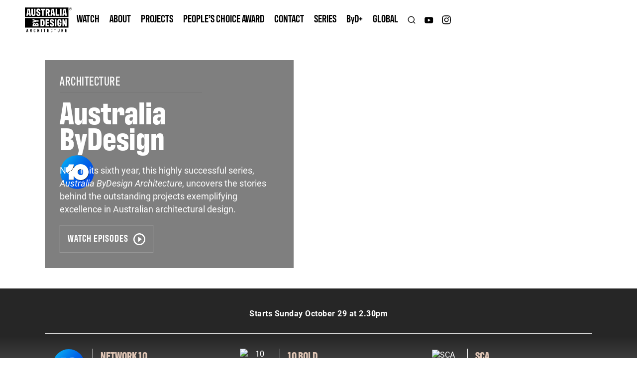

--- FILE ---
content_type: text/html
request_url: https://www.bydesign.global/australiabydesign/architecture/architecture
body_size: 17117
content:
<!DOCTYPE html><!-- Last Published: Fri Jan 09 2026 14:23:39 GMT+0000 (Coordinated Universal Time) --><html data-wf-domain="www.bydesign.global" data-wf-page="606dca8cb0437e4d4c38561f" data-wf-site="5fd82c6a197c966169fe8e5d"><head><meta charset="utf-8"/><title>Australia ByDesign: Architecture | Watch Episodes</title><meta content="Australia ByDesign Architecture uncovers the stories behind the outstanding projects exemplifying excellence in Australian architectural design." name="description"/><meta content="Australia ByDesign: Architecture | Watch Episodes" property="og:title"/><meta content="Australia ByDesign Architecture uncovers the stories behind the outstanding projects exemplifying excellence in Australian architectural design." property="og:description"/><meta content="https://cdn.prod.website-files.com/5fd82c6a197c966169fe8e5d/606dcbf9302475f2e0e89636_adb-arc-hero-2020-2.png" property="og:image"/><meta content="Australia ByDesign: Architecture | Watch Episodes" property="twitter:title"/><meta content="Australia ByDesign Architecture uncovers the stories behind the outstanding projects exemplifying excellence in Australian architectural design." property="twitter:description"/><meta content="https://cdn.prod.website-files.com/5fd82c6a197c966169fe8e5d/606dcbf9302475f2e0e89636_adb-arc-hero-2020-2.png" property="twitter:image"/><meta property="og:type" content="website"/><meta content="summary_large_image" name="twitter:card"/><meta content="width=device-width, initial-scale=1" name="viewport"/><link href="https://cdn.prod.website-files.com/5fd82c6a197c966169fe8e5d/css/bydesignchannel.webflow.shared.7185ad6e6.css" rel="stylesheet" type="text/css" integrity="sha384-cYWtbmk47//0lo1m25LrAbycjkhjo5LXbF/DEF62e/6vNROGh3APVf2Ga8vbgINx" crossorigin="anonymous"/><link href="https://fonts.googleapis.com" rel="preconnect"/><link href="https://fonts.gstatic.com" rel="preconnect" crossorigin="anonymous"/><script src="https://ajax.googleapis.com/ajax/libs/webfont/1.6.26/webfont.js" type="text/javascript"></script><script type="text/javascript">WebFont.load({  google: {    families: ["Roboto:300,300italic,regular,italic,500,500italic,700,700italic"]  }});</script><script src="https://use.typekit.net/ajx5pes.js" type="text/javascript"></script><script type="text/javascript">try{Typekit.load();}catch(e){}</script><script type="text/javascript">!function(o,c){var n=c.documentElement,t=" w-mod-";n.className+=t+"js",("ontouchstart"in o||o.DocumentTouch&&c instanceof DocumentTouch)&&(n.className+=t+"touch")}(window,document);</script><link href="https://cdn.prod.website-files.com/5fd82c6a197c966169fe8e5d/60723705dd77f0d138e078a0_favicon.png" rel="shortcut icon" type="image/x-icon"/><link href="https://cdn.prod.website-files.com/5fd82c6a197c966169fe8e5d/607237363b903c0492636fe9_webclip.png" rel="apple-touch-icon"/><script async="" src="https://www.googletagmanager.com/gtag/js?id=G-ZXJBXQMY6J"></script><script type="text/javascript">window.dataLayer = window.dataLayer || [];function gtag(){dataLayer.push(arguments);}gtag('set', 'developer_id.dZGVlNj', true);gtag('js', new Date());gtag('config', 'G-ZXJBXQMY6J');</script><script type="text/javascript">!function(f,b,e,v,n,t,s){if(f.fbq)return;n=f.fbq=function(){n.callMethod?n.callMethod.apply(n,arguments):n.queue.push(arguments)};if(!f._fbq)f._fbq=n;n.push=n;n.loaded=!0;n.version='2.0';n.agent='plwebflow';n.queue=[];t=b.createElement(e);t.async=!0;t.src=v;s=b.getElementsByTagName(e)[0];s.parentNode.insertBefore(t,s)}(window,document,'script','https://connect.facebook.net/en_US/fbevents.js');fbq('init', '586835043583189');fbq('track', 'PageView');</script><!-- Google Tag Manager -->
<script>(function(w,d,s,l,i){w[l]=w[l]||[];w[l].push({'gtm.start':
new Date().getTime(),event:'gtm.js'});var f=d.getElementsByTagName(s)[0],
j=d.createElement(s),dl=l!='dataLayer'?'&l='+l:'';j.async=true;j.src=
'https://www.googletagmanager.com/gtm.js?id='+i+dl;f.parentNode.insertBefore(j,f);
})(window,document,'script','dataLayer','GTM-NB6N46L');</script>
<!-- End Google Tag Manager -->

<meta name="facebook-domain-verification" content="9ppe1ghync3k66lpa4y63mfxfgxdjx" />

<script data-ad-client="ca-pub-3254356892025186" async src="https://pagead2.googlesyndication.com/pagead/js/adsbygoogle.js"></script>

<script id="jetboost-script" type="text/javascript"> window.JETBOOST_SITE_ID = "ckjogficf04n70400c78kenig"; (function(d) { var s = d.createElement("script"); s.src = "https://cdn.jetboost.io/jetboost.js"; s.async = 1; d.getElementsByTagName("head")[0].appendChild(s); })(document); </script></head><body><header class="navigation"><div class="container navbar-container"><a href="/australiabydesign/architecture/architecture" aria-current="page" class="brand w-inline-block w--current"><img src="https://cdn.prod.website-files.com/5fd82c6a197c966169fe8e5d/62655da445767b9d02550a4e_ABD_Logo_Architecture.svg" loading="lazy" alt="Australia by Design: Architecture" class="logo"/></a><div class="menu-trigger" data-ix="menu-open"><img src="https://cdn.prod.website-files.com/5fd82c6a197c966169fe8e5d/600df1b76222b15408a6bac2_menu-icon%20(1).svg" loading="lazy" alt="" class="burger-icon"/></div><div class="menu"><a data-w-id="af816ea7-afac-fc9e-0b43-91b08196e9b0" href="/australiabydesign/architecture/architecture#watchepisodes1" class="menu-item">WATCH</a><div data-hover="true" data-delay="0" class="dropdown hide w-dropdown"><div class="menu-item exception w-dropdown-toggle"><a href="#" class="dropdown-button-link w-inline-block"><div>INNOVATIONS</div></a><div class="hide w-icon-dropdown-toggle"></div></div><nav class="dropdown-list w-dropdown-list"><a href="/australiabydesign/innovations/innovations-episodes" class="dropdown-link w-dropdown-link">Watch Episodes</a><a href="/australiabydesign/innovations/featured-innovations" class="dropdown-link w-dropdown-link">FEATURED INNOVATIONS</a><a href="/australiabydesign/innovations/peoples-choice-award" class="dropdown-link w-dropdown-link">people’s Choice award</a></nav></div><div data-hover="true" data-delay="0" class="dropdown w-dropdown"><div class="menu-item exception w-dropdown-toggle"><a href="#" class="dropdown-button-link w-inline-block"><div>ABOUT</div></a><div class="hide w-icon-dropdown-toggle"></div></div><nav class="dropdown-list w-dropdown-list"><a href="/australiabydesign/architecture/architecture#partners" data-w-id="af816ea7-afac-fc9e-0b43-91b08196e9a6" class="dropdown-link w-dropdown-link">OUR PARTNERS</a><a href="/australiabydesign/architecture/architecture#awards" data-w-id="af816ea7-afac-fc9e-0b43-91b08196e9a8" class="dropdown-link w-dropdown-link">THE AWARDS</a><a href="/australiabydesign/architecture/architecture#spotlight" data-w-id="4801f122-5a41-3dd7-faaf-0cc2d2d8568a" class="dropdown-link w-dropdown-link">SPOTLIGHTS</a><a href="/australiabydesign/architecture/architecture#judges" data-w-id="af816ea7-afac-fc9e-0b43-91b08196e9aa" class="dropdown-link w-dropdown-link">JUDGES &amp; PRESENTERS</a></nav></div><a href="/australiabydesign/architecture/featured-projects" class="menu-item">PROJECTS</a><a href="/australiabydesign/architecture/peoples-choice-award" class="menu-item">PEOPLE’S CHOICE AWARD</a><a href="/australiabydesign/architecture/contact" class="menu-item">CONTACT</a><div data-hover="true" data-delay="0" class="dropdown w-dropdown"><div class="menu-item exception w-dropdown-toggle"><a href="#" class="dropdown-button-link w-inline-block"><div>SERIES</div></a><div class="hide w-icon-dropdown-toggle"></div></div><nav class="dropdown-list w-dropdown-list"><a href="/australiabydesign/architecture/architecture" aria-current="page" class="dropdown-link w-dropdown-link w--current">ARCHITECTURE</a><a href="/australiabydesign/innovations/innovations-episodes" class="dropdown-link w-dropdown-link">INNOVATIONS</a><a href="/australiabydesign/interiors/interiors-episodes" class="dropdown-link w-dropdown-link">INTERIORS</a><a href="/australiabydesign/landscapes/landscapes-episodes" class="dropdown-link w-dropdown-link">LANDSCAPES</a></nav></div><a href="/plus" class="menu-item">B<span class="no-cap">y</span>D+</a><a href="/" class="menu-item">Global</a><div class="social-media"><a data-w-id="42d3588e-b1f2-28a4-f382-53f0a10b8b79" href="#" class="search-link w-inline-block"><img src="https://cdn.prod.website-files.com/5fd82c6a197c966169fe8e5d/5fd82ca9acc925e9ab926a53_icon-search.svg" loading="lazy" alt="Search" class="social-icon"/></a><a href="https://www.youtube.com/channel/UCxmcG1zj3aseeuxjhiMoKlQ?view_as=subscriber" target="_blank" class="social-link youtube w-inline-block"><img src="https://cdn.prod.website-files.com/5fd82c6a197c966169fe8e5d/5ff77d96733a7985f3037232_YouTube.svg" loading="lazy" alt="YouTube" class="social-icon youtube"/></a><a href="https://www.facebook.com/AustraliaByDesignTV" target="_blank" class="social-link hide w-inline-block"><img src="https://cdn.prod.website-files.com/5fd82c6a197c966169fe8e5d/5ff77d0abc637f7921c03e16_Facebook.svg" loading="lazy" alt="Facebook" class="social-icon"/></a><a href="/fail-hard-podcast" class="social-link hide w-inline-block"><img src="https://cdn.prod.website-files.com/5fd82c6a197c966169fe8e5d/62eea429c33cc73a1ebf8b0e_podcast-icon.avif" loading="lazy" alt="Instagram" class="social-icon"/></a><a href="https://www.instagram.com/bydesigntv/" target="_blank" class="social-link w-inline-block"><img src="https://cdn.prod.website-files.com/5fd82c6a197c966169fe8e5d/5ff77d1417c6c33a006ce550_Instagram.svg" loading="lazy" alt="Instagram" class="social-icon"/></a></div></div></div></header><div class="search-modal"><div class="search-div"><form action="/search" class="search w-form"><input class="search-input w-input" maxlength="256" name="query" placeholder="I want to find…" type="search" id="search" required=""/><input type="submit" class="button search-button w-button" value="Search"/></form></div><div data-w-id="01b00a4d-129f-73a1-9058-2107a8f7ba5d" class="search-close"></div></div><main class="main"><div class="hero"><div data-delay="3500" data-animation="cross" class="slider w-slider" data-autoplay="true" data-easing="ease" data-hide-arrows="true" data-disable-swipe="false" data-autoplay-limit="0" data-nav-spacing="3" data-duration="750" data-infinite="true"><div class="w-slider-mask"><div class="w-slide"><div class="slide-content au-architecture-1"></div></div></div><div class="slider-arrow w-slider-arrow-left"><div class="w-icon-slider-left"></div></div><div class="slider-arrow w-slider-arrow-right"><div class="w-icon-slider-right"></div></div><div class="hide-slide-nav w-slider-nav w-round"></div></div><div class="container"><div class="hero-container dark"><div class="channel"><div class="channel-text white-text">ARCHITECTURE</div></div><div class="series-name"><h1 class="series-heading white-text">Australia<br/>ByDesign</h1><img src="https://cdn.prod.website-files.com/5fd82c6a197c966169fe8e5d/602f16fbb18a55745276c694_channel-10-australia-logo.svg" loading="lazy" alt="Ch. 10" class="network-logo-slider ch-10"/></div><p class="hero-description white-text">Now in its sixth year, this highly successful series, <em>Australia ByDesign Architecture</em>, uncovers the stories behind the outstanding projects exemplifying excellence in Australian architectural design.</p><a href="#watchepisodes1" class="button outline w-inline-block"><div class="button-text">WATCH EPISODES</div><img src="https://cdn.prod.website-files.com/5fd82c6a197c966169fe8e5d/5ff7890e4195b59afea3200c_play.svg" loading="lazy" alt="Play" class="button-icon"/></a></div></div></div><section class="section underbar australia"><div class="container"><p class="kicker centered"><strong>Starts Sunday October 29 at 2.30pm</strong></p><div class="row hm-100 centered australia"><div class="col-33 hm-100 australia"><div class="col-30 australia"><img src="https://cdn.prod.website-files.com/5fd82c6a197c966169fe8e5d/602f16fbb18a55745276c694_channel-10-australia-logo.svg" loading="lazy" alt="Channel 10"/></div><div class="col-70 white-divider"><h2 class="broadcast-heading text-dfc5b5"><strong>NETWORK 10</strong></h2><p class="series-p">Sundays <br/>2:30 pm</p></div></div><div class="col-33 hm-100 australia"><div class="col-30 australia"><img src="https://cdn.prod.website-files.com/5fd82c6a197c966169fe8e5d/61eb26b015a87f969242980a_10_Bold_2018-stacked.avif" loading="lazy" alt="10 Bold"/></div><div class="col-70 white-divider"><h2 class="broadcast-heading text-dfc5b5"><strong>10 BOld</strong></h2><p class="series-p">Saturdays 12:30 pm</p></div></div><div class="col-33 hm-100 australia"><div class="col-30 australia"><img src="https://cdn.prod.website-files.com/5fd82c6a197c966169fe8e5d/61250db09c400e098ddc1f45_SCA%20Primary%20Logo%20RGB%20FA_PRIMARY%20BLUE.avif" loading="lazy" sizes="(max-width: 2289px) 100vw, 2289px" srcset="https://cdn.prod.website-files.com/5fd82c6a197c966169fe8e5d/61250db09c400e098ddc1f45_SCA%20Primary%20Logo%20RGB%20FA_PRIMARY%20BLUE-p-500.avif 500w, https://cdn.prod.website-files.com/5fd82c6a197c966169fe8e5d/61250db09c400e098ddc1f45_SCA%20Primary%20Logo%20RGB%20FA_PRIMARY%20BLUE.avif 2289w" alt="SCA"/></div><div class="col-70 white-divider"><h2 class="broadcast-heading text-dfc5b5"><strong>SCA</strong></h2><p class="series-p">Sundays 2:30 pm</p></div></div></div><div class="row hm-100 centered vertically-centered hide"><div class="text-block-5">SEASON 2 RETURNS FEBRUARY 5, 2022!</div><img src="https://cdn.prod.website-files.com/5fd82c6a197c966169fe8e5d/5fd91c88e101e0e4425de813_cbs-eye-logo-white.avif" loading="lazy" alt="CBS" class="image-9"/></div></div></section><header id="hero" class="hero-abda hide"><div class="flex-container-2 w-container"><div class="half"><h1><span>Season 6 of </span>Australia ByDesign: Architecture</h1><p class="kicker">Now in its sixth year, this highly successful series, <em>Australia ByDesign Architecture</em>, uncovers the stories behind the outstanding projects exemplifying excellence in Australian architectural design.</p></div><div class="hero-image-mask-2"><img src="https://cdn.prod.website-files.com/5fd82c6a197c966169fe8e5d/651db943b2ef55041437e5a2_EJEInteriors_Vamp_0296-main.avif" loading="lazy" sizes="(max-width: 767px) 100vw, (max-width: 991px) 728px, 940px" srcset="https://cdn.prod.website-files.com/5fd82c6a197c966169fe8e5d/651db943b2ef55041437e5a2_EJEInteriors_Vamp_0296-main-p-500.avif 500w, https://cdn.prod.website-files.com/5fd82c6a197c966169fe8e5d/651db943b2ef55041437e5a2_EJEInteriors_Vamp_0296-main-p-800.avif 800w, https://cdn.prod.website-files.com/5fd82c6a197c966169fe8e5d/651db943b2ef55041437e5a2_EJEInteriors_Vamp_0296-main-p-1080.avif 1080w, https://cdn.prod.website-files.com/5fd82c6a197c966169fe8e5d/651db943b2ef55041437e5a2_EJEInteriors_Vamp_0296-main-p-1600.avif 1600w, https://cdn.prod.website-files.com/5fd82c6a197c966169fe8e5d/651db943b2ef55041437e5a2_EJEInteriors_Vamp_0296-main.avif 2000w" alt="Australia ByDesign: Architecture"/></div></div></header><section id="trailer" class="section less-bottom-padding less-top-padding"><div class="container"><div class="content-block no-top-padding no-top-rule"><h2 class="sectional-heading">SERIES TRAILER</h2><p class="kicker">Watch the Season 6 Trailer Now!</p><a href="#" class="lightbox-link w-inline-block w-lightbox"><img src="https://cdn.prod.website-files.com/5fd82c6a197c966169fe8e5d/652835cbedf40ddeaa087e97_ABDA%20S6%20trailer.webp" loading="lazy" sizes="(max-width: 1280px) 100vw, 1280px" srcset="https://cdn.prod.website-files.com/5fd82c6a197c966169fe8e5d/652835cbedf40ddeaa087e97_ABDA%20S6%20trailer-p-500.webp 500w, https://cdn.prod.website-files.com/5fd82c6a197c966169fe8e5d/652835cbedf40ddeaa087e97_ABDA%20S6%20trailer-p-800.webp 800w, https://cdn.prod.website-files.com/5fd82c6a197c966169fe8e5d/652835cbedf40ddeaa087e97_ABDA%20S6%20trailer-p-1080.webp 1080w, https://cdn.prod.website-files.com/5fd82c6a197c966169fe8e5d/652835cbedf40ddeaa087e97_ABDA%20S6%20trailer.webp 1280w" alt="Play Trailer" class="lightbox-image"/><div class="play-button-div"><img src="https://cdn.prod.website-files.com/5fd82c6a197c966169fe8e5d/626a99b5cb868cd1ffbffbad_video-play-button.avif" loading="lazy" alt="" class="play-button-inverted large"/></div><div class="play-button-div blur-div"><img src="https://cdn.prod.website-files.com/5fd82c6a197c966169fe8e5d/626a99b5cb868cd1ffbffbad_video-play-button.avif" loading="lazy" alt="" class="play-button-inverted blur large"/></div><script type="application/json" class="w-json">{
  "items": [
    {
      "url": "https://youtube.com/watch?v=3JQ4g7kmKZ4&autoplay=1",
      "originalUrl": "https://youtube.com/watch?v=3JQ4g7kmKZ4&autoplay=1",
      "width": 940,
      "height": 528,
      "thumbnailUrl": "https://i.ytimg.com/vi/3JQ4g7kmKZ4/hqdefault.jpg",
      "html": "<iframe class=\"embedly-embed\" src=\"//cdn.embedly.com/widgets/media.html?src=https%3A%2F%2Fwww.youtube.com%2Fembed%2F3JQ4g7kmKZ4%3Ffeature%3Doembed%26autoplay%3D1&display_name=YouTube&url=https%3A%2F%2Fwww.youtube.com%2Fwatch%3Fv%3D3JQ4g7kmKZ4&image=https%3A%2F%2Fi.ytimg.com%2Fvi%2F3JQ4g7kmKZ4%2Fhqdefault.jpg&key=96f1f04c5f4143bcb0f2e68c87d65feb&autoplay=1&type=text%2Fhtml&schema=youtube\" width=\"940\" height=\"528\" scrolling=\"no\" title=\"YouTube embed\" frameborder=\"0\" allow=\"autoplay; fullscreen; encrypted-media; picture-in-picture;\" allowfullscreen=\"true\"></iframe>",
      "type": "video"
    }
  ],
  "group": ""
}</script></a></div><div id="watchepisodes1" class="content-block"><h2 class="sectional-heading">Season 6 - SPECIAL Extended EPISODES</h2><div class="w-dyn-list"><div role="list" class="collection-matrix w-dyn-items"><div role="listitem" class="collection-item w-dyn-item"><a href="#" class="episode-lightbox w-inline-block w-lightbox"><img loading="lazy" alt="ABDA S6 E1" src="https://cdn.prod.website-files.com/5fda7c5c76c2e0a7af32f01e/6539bb3af49355094247ecdf_EPISODE-1.jpg" class="lightbox-image holding-rule"/><div class="play-button-div"><img src="https://cdn.prod.website-files.com/5fd82c6a197c966169fe8e5d/626a99b5cb868cd1ffbffbad_video-play-button.avif" loading="lazy" alt="" class="play-button-inverted"/></div><div class="play-button-div blur-div"><img src="https://cdn.prod.website-files.com/5fd82c6a197c966169fe8e5d/626a99b5cb868cd1ffbffbad_video-play-button.avif" loading="lazy" alt="" class="play-button-inverted blur"/></div><script type="application/json" class="w-json">{
  "items": [
    {
      "url": "https://youtu.be/2xc6ktiKyys&autoplay=1",
      "originalUrl": "https://youtu.be/2xc6ktiKyys&autoplay=1",
      "width": 854,
      "height": 480,
      "thumbnailUrl": "https://i.ytimg.com/vi/2xc6ktiKyys/hqdefault.jpg",
      "html": "<iframe class=\"embedly-embed\" src=\"//cdn.embedly.com/widgets/media.html?src=https%3A%2F%2Fwww.youtube.com%2Fembed%2F2xc6ktiKyys%3Ffeature%3Doembed%26autoplay%3D1&display_name=YouTube&url=https%3A%2F%2Fwww.youtube.com%2Fwatch%3Fv%3D2xc6ktiKyys&image=https%3A%2F%2Fi.ytimg.com%2Fvi%2F2xc6ktiKyys%2Fhqdefault.jpg&args=autoplay%3D1&key=96f1f04c5f4143bcb0f2e68c87d65feb&autoplay=1&type=text%2Fhtml&schema=youtube\" width=\"854\" height=\"480\" scrolling=\"no\" title=\"YouTube embed\" frameborder=\"0\" allow=\"autoplay; fullscreen; encrypted-media; picture-in-picture;\" allowfullscreen=\"true\"></iframe>",
      "type": "video"
    }
  ],
  "group": "Episodes6"
}</script></a><h3 class="episode-heading">Episode 1 - Watch Now</h3><div>Uncovering the stories behind some of Australia’s finest architectural designs, we visit Bruny Island’s house at the end of the world, shine a spotlight on renowned Victorian Government Architect, Jill Garner, and discover Lisa McGuigan’s bold cellar door vision in Vamp.</div></div><div role="listitem" class="collection-item w-dyn-item"><a href="#" class="episode-lightbox w-inline-block w-lightbox"><img loading="lazy" alt="ABDA S6 E2" src="https://cdn.prod.website-files.com/5fda7c5c76c2e0a7af32f01e/654435cc73bc0abf7058f4ba_EPISODE-2.avif" sizes="100vw" srcset="https://cdn.prod.website-files.com/5fda7c5c76c2e0a7af32f01e/654435cc73bc0abf7058f4ba_EPISODE-2-p-500.avif 500w, https://cdn.prod.website-files.com/5fda7c5c76c2e0a7af32f01e/654435cc73bc0abf7058f4ba_EPISODE-2-p-800.avif 800w, https://cdn.prod.website-files.com/5fda7c5c76c2e0a7af32f01e/654435cc73bc0abf7058f4ba_EPISODE-2.avif 1280w" class="lightbox-image holding-rule"/><div class="play-button-div"><img src="https://cdn.prod.website-files.com/5fd82c6a197c966169fe8e5d/626a99b5cb868cd1ffbffbad_video-play-button.avif" loading="lazy" alt="" class="play-button-inverted"/></div><div class="play-button-div blur-div"><img src="https://cdn.prod.website-files.com/5fd82c6a197c966169fe8e5d/626a99b5cb868cd1ffbffbad_video-play-button.avif" loading="lazy" alt="" class="play-button-inverted blur"/></div><script type="application/json" class="w-json">{
  "items": [
    {
      "url": "https://youtu.be/sXHpeyjgsOE&autoplay=1",
      "originalUrl": "https://youtu.be/sXHpeyjgsOE&autoplay=1",
      "width": 854,
      "height": 480,
      "thumbnailUrl": "https://i.ytimg.com/vi/sXHpeyjgsOE/hqdefault.jpg",
      "html": "<iframe class=\"embedly-embed\" src=\"//cdn.embedly.com/widgets/media.html?src=https%3A%2F%2Fwww.youtube.com%2Fembed%2FsXHpeyjgsOE%3Ffeature%3Doembed%26autoplay%3D1&display_name=YouTube&url=https%3A%2F%2Fwww.youtube.com%2Fwatch%3Fv%3DsXHpeyjgsOE&image=https%3A%2F%2Fi.ytimg.com%2Fvi%2FsXHpeyjgsOE%2Fhqdefault.jpg&args=autoplay%3D1&key=96f1f04c5f4143bcb0f2e68c87d65feb&autoplay=1&type=text%2Fhtml&schema=youtube\" width=\"854\" height=\"480\" scrolling=\"no\" title=\"YouTube embed\" frameborder=\"0\" allow=\"autoplay; fullscreen; encrypted-media; picture-in-picture;\" allowfullscreen=\"true\"></iframe>",
      "type": "video"
    }
  ],
  "group": "Episodes6"
}</script></a><h3 class="episode-heading">Episode 2 - Watch Now</h3><div>Uncovering the stories behind some of Australia’s finest architectural designs, we explore an unlikely theatre in Sydney’s West, how Brisbane’s overlay preservation gave two owner-engineers an idea, and how two young architects returned to simple, sustainable design principles on the Mornington Peninsula.</div></div><div role="listitem" class="collection-item w-dyn-item"><a href="#" class="episode-lightbox w-inline-block w-lightbox"><img loading="lazy" alt="ABDA S6 E3" src="https://cdn.prod.website-files.com/5fda7c5c76c2e0a7af32f01e/654436500bafedfe19d7bf59_EPISODE-3.avif" sizes="100vw" srcset="https://cdn.prod.website-files.com/5fda7c5c76c2e0a7af32f01e/654436500bafedfe19d7bf59_EPISODE-3-p-500.avif 500w, https://cdn.prod.website-files.com/5fda7c5c76c2e0a7af32f01e/654436500bafedfe19d7bf59_EPISODE-3-p-800.avif 800w, https://cdn.prod.website-files.com/5fda7c5c76c2e0a7af32f01e/654436500bafedfe19d7bf59_EPISODE-3.avif 1280w" class="lightbox-image holding-rule"/><div class="play-button-div"><img src="https://cdn.prod.website-files.com/5fd82c6a197c966169fe8e5d/626a99b5cb868cd1ffbffbad_video-play-button.avif" loading="lazy" alt="" class="play-button-inverted"/></div><div class="play-button-div blur-div"><img src="https://cdn.prod.website-files.com/5fd82c6a197c966169fe8e5d/626a99b5cb868cd1ffbffbad_video-play-button.avif" loading="lazy" alt="" class="play-button-inverted blur"/></div><script type="application/json" class="w-json">{
  "items": [
    {
      "url": "https://youtu.be/W19DTSh-SJ0&autoplay=1",
      "originalUrl": "https://youtu.be/W19DTSh-SJ0&autoplay=1",
      "width": 854,
      "height": 480,
      "thumbnailUrl": "https://i.ytimg.com/vi/W19DTSh-SJ0/hqdefault.jpg",
      "html": "<iframe class=\"embedly-embed\" src=\"//cdn.embedly.com/widgets/media.html?src=https%3A%2F%2Fwww.youtube.com%2Fembed%2FW19DTSh-SJ0%3Ffeature%3Doembed%26autoplay%3D1&display_name=YouTube&url=https%3A%2F%2Fwww.youtube.com%2Fwatch%3Fv%3DW19DTSh-SJ0&image=https%3A%2F%2Fi.ytimg.com%2Fvi%2FW19DTSh-SJ0%2Fhqdefault.jpg&args=autoplay%3D1&key=96f1f04c5f4143bcb0f2e68c87d65feb&autoplay=1&type=text%2Fhtml&schema=youtube\" width=\"854\" height=\"480\" scrolling=\"no\" title=\"YouTube embed\" frameborder=\"0\" allow=\"autoplay; fullscreen; encrypted-media; picture-in-picture;\" allowfullscreen=\"true\"></iframe>",
      "type": "video"
    }
  ],
  "group": "Episodes6"
}</script></a><h3 class="episode-heading">Episode 3 - Watch Now</h3><div>Uncovering the stories behind some of Australia’s finest architectural designs, we learn how the InterContinental has embraced its heritage in Sydney, how a Perth architect decided he had to build a demo house to prove medium density is the future, and we visit a house built in the clouds above the Great Ocean Road.</div></div><div role="listitem" class="collection-item w-dyn-item"><a href="#" class="episode-lightbox w-inline-block w-lightbox"><img loading="lazy" alt="ABDA S6 E4" src="https://cdn.prod.website-files.com/5fda7c5c76c2e0a7af32f01e/655594f2f682473efedfce49_EPISODE-4.avif" sizes="100vw" srcset="https://cdn.prod.website-files.com/5fda7c5c76c2e0a7af32f01e/655594f2f682473efedfce49_EPISODE-4-p-500.avif 500w, https://cdn.prod.website-files.com/5fda7c5c76c2e0a7af32f01e/655594f2f682473efedfce49_EPISODE-4.avif 1280w" class="lightbox-image holding-rule"/><div class="play-button-div"><img src="https://cdn.prod.website-files.com/5fd82c6a197c966169fe8e5d/626a99b5cb868cd1ffbffbad_video-play-button.avif" loading="lazy" alt="" class="play-button-inverted"/></div><div class="play-button-div blur-div"><img src="https://cdn.prod.website-files.com/5fd82c6a197c966169fe8e5d/626a99b5cb868cd1ffbffbad_video-play-button.avif" loading="lazy" alt="" class="play-button-inverted blur"/></div><script type="application/json" class="w-json">{
  "items": [
    {
      "url": "https://youtu.be/DulLtIUyAU0&autoplay=1",
      "originalUrl": "https://youtu.be/DulLtIUyAU0&autoplay=1",
      "width": 854,
      "height": 480,
      "thumbnailUrl": "https://i.ytimg.com/vi/DulLtIUyAU0/hqdefault.jpg",
      "html": "<iframe class=\"embedly-embed\" src=\"//cdn.embedly.com/widgets/media.html?src=https%3A%2F%2Fwww.youtube.com%2Fembed%2FDulLtIUyAU0%3Ffeature%3Doembed%26autoplay%3D1&display_name=YouTube&url=https%3A%2F%2Fwww.youtube.com%2Fwatch%3Fv%3DDulLtIUyAU0&image=https%3A%2F%2Fi.ytimg.com%2Fvi%2FDulLtIUyAU0%2Fhqdefault.jpg&args=autoplay%3D1&key=96f1f04c5f4143bcb0f2e68c87d65feb&autoplay=1&type=text%2Fhtml&schema=youtube\" width=\"854\" height=\"480\" scrolling=\"no\" title=\"YouTube embed\" frameborder=\"0\" allow=\"autoplay; fullscreen; encrypted-media; picture-in-picture;\" allowfullscreen=\"true\"></iframe>",
      "type": "video"
    }
  ],
  "group": "Episodes6"
}</script></a><h3 class="episode-heading">Episode 4 - Watch Now</h3><div>Uncovering the stories behind some of Australia’s finest architectural designs, we discover a boldly designed party house in Brisbane’s hottest suburb of Hamilton, how the design of Fremantle’s new civic centre promotes democratic transparency, and we shine the spotlight on internationally acclaimed Danish architect, Bjarke Ingles.</div></div><div role="listitem" class="collection-item w-dyn-item"><a href="#" class="episode-lightbox w-inline-block w-lightbox"><img loading="lazy" alt="ABDA S6 E5" src="https://cdn.prod.website-files.com/5fda7c5c76c2e0a7af32f01e/655bcaaf42ac2281a696d981_EPISODE-5.avif" sizes="100vw" srcset="https://cdn.prod.website-files.com/5fda7c5c76c2e0a7af32f01e/655bcaaf42ac2281a696d981_EPISODE-5-p-500.avif 500w, https://cdn.prod.website-files.com/5fda7c5c76c2e0a7af32f01e/655bcaaf42ac2281a696d981_EPISODE-5.avif 1280w" class="lightbox-image holding-rule"/><div class="play-button-div"><img src="https://cdn.prod.website-files.com/5fd82c6a197c966169fe8e5d/626a99b5cb868cd1ffbffbad_video-play-button.avif" loading="lazy" alt="" class="play-button-inverted"/></div><div class="play-button-div blur-div"><img src="https://cdn.prod.website-files.com/5fd82c6a197c966169fe8e5d/626a99b5cb868cd1ffbffbad_video-play-button.avif" loading="lazy" alt="" class="play-button-inverted blur"/></div><script type="application/json" class="w-json">{
  "items": [
    {
      "url": "https://youtu.be/dTuLFMSAiKo&autoplay=1",
      "originalUrl": "https://youtu.be/dTuLFMSAiKo&autoplay=1",
      "width": 854,
      "height": 480,
      "thumbnailUrl": "https://i.ytimg.com/vi/dTuLFMSAiKo/hqdefault.jpg",
      "html": "<iframe class=\"embedly-embed\" src=\"//cdn.embedly.com/widgets/media.html?src=https%3A%2F%2Fwww.youtube.com%2Fembed%2FdTuLFMSAiKo%3Ffeature%3Doembed%26autoplay%3D1&display_name=YouTube&url=https%3A%2F%2Fwww.youtube.com%2Fwatch%3Fv%3DdTuLFMSAiKo&image=https%3A%2F%2Fi.ytimg.com%2Fvi%2FdTuLFMSAiKo%2Fhqdefault.jpg&args=autoplay%3D1&key=96f1f04c5f4143bcb0f2e68c87d65feb&autoplay=1&type=text%2Fhtml&schema=youtube\" width=\"854\" height=\"480\" scrolling=\"no\" title=\"YouTube embed\" frameborder=\"0\" allow=\"autoplay; fullscreen; encrypted-media; picture-in-picture;\" allowfullscreen=\"true\"></iframe>",
      "type": "video"
    }
  ],
  "group": "Episodes6"
}</script></a><h3 class="episode-heading">Episode 5 - Watch Now</h3><div>Uncovering the stories behind some of Australia’s finest architectural designs, we learn how Australian design has infused the headquarters of the American Australian Association in New York, and we go bush in southern Tasmania to see how a rich heritage of architecturally designed, eco-tourism walker accommodation has been built on.</div></div><div role="listitem" class="collection-item w-dyn-item"><a href="#" class="episode-lightbox w-inline-block w-lightbox"><img loading="lazy" alt="ABDA S6 E6" src="https://cdn.prod.website-files.com/5fda7c5c76c2e0a7af32f01e/6567ae3935ab03e8979f8ea8_EPISODE-6.avif" sizes="100vw" srcset="https://cdn.prod.website-files.com/5fda7c5c76c2e0a7af32f01e/6567ae3935ab03e8979f8ea8_EPISODE-6-p-500.avif 500w, https://cdn.prod.website-files.com/5fda7c5c76c2e0a7af32f01e/6567ae3935ab03e8979f8ea8_EPISODE-6-p-800.avif 800w, https://cdn.prod.website-files.com/5fda7c5c76c2e0a7af32f01e/6567ae3935ab03e8979f8ea8_EPISODE-6.avif 1280w" class="lightbox-image holding-rule"/><div class="play-button-div"><img src="https://cdn.prod.website-files.com/5fd82c6a197c966169fe8e5d/626a99b5cb868cd1ffbffbad_video-play-button.avif" loading="lazy" alt="" class="play-button-inverted"/></div><div class="play-button-div blur-div"><img src="https://cdn.prod.website-files.com/5fd82c6a197c966169fe8e5d/626a99b5cb868cd1ffbffbad_video-play-button.avif" loading="lazy" alt="" class="play-button-inverted blur"/></div><script type="application/json" class="w-json">{
  "items": [
    {
      "url": "https://youtu.be/Mkwl64mzKGM&autoplay=1",
      "originalUrl": "https://youtu.be/Mkwl64mzKGM&autoplay=1",
      "width": 854,
      "height": 480,
      "thumbnailUrl": "https://i.ytimg.com/vi/Mkwl64mzKGM/hqdefault.jpg",
      "html": "<iframe class=\"embedly-embed\" src=\"//cdn.embedly.com/widgets/media.html?src=https%3A%2F%2Fwww.youtube.com%2Fembed%2FMkwl64mzKGM%3Ffeature%3Doembed%26autoplay%3D1&display_name=YouTube&url=https%3A%2F%2Fwww.youtube.com%2Fwatch%3Fv%3DMkwl64mzKGM&image=https%3A%2F%2Fi.ytimg.com%2Fvi%2FMkwl64mzKGM%2Fhqdefault.jpg&args=autoplay%3D1&key=96f1f04c5f4143bcb0f2e68c87d65feb&autoplay=1&type=text%2Fhtml&schema=youtube\" width=\"854\" height=\"480\" scrolling=\"no\" title=\"YouTube embed\" frameborder=\"0\" allow=\"autoplay; fullscreen; encrypted-media; picture-in-picture;\" allowfullscreen=\"true\"></iframe>",
      "type": "video"
    }
  ],
  "group": "Episodes6"
}</script></a><h3 class="episode-heading">Episode 6 - Watch Now</h3><div>Uncovering the stories behind some of Australia’s finest architectural designs, we learn how a holiday house was built on Stradbroke Island to retain the connection to nature that camping brings, how an innovative use of material and organic forms is luring people back into the workplace, and we reveal our Commentator’s Choice of the series.</div></div></div></div></div><div id="seasons" class="content-block no-top-padding"><div id="previous-season-1" class="accordionmenucontainer no-padding"><div class="accordionwrapper"><div class="accordionitem"><div class="accordionitemtrigger"><h2 class="sectional-heading accordionheading">watch previous seasons </h2><a href="#" class="button bottom-margin w-button">WATCH NOW</a></div><div class="accordionitem-content"><div data-current="Season 5" data-easing="ease" data-duration-in="300" data-duration-out="100" class="previous-seasons-tabs w-tabs"><div class="tabs-menu w-tab-menu"><a data-w-tab="Season 5" class="button previous-season-button first w-inline-block w-tab-link w--current"><div>SEASON 5</div></a><a data-w-tab="Season 4" class="button previous-season-button w-inline-block w-tab-link"><div>SEASON 4</div></a><a data-w-tab="Season 3" class="button previous-season-button w-inline-block w-tab-link"><div>Season 3</div></a><a data-w-tab="Season 2" class="button previous-season-button w-inline-block w-tab-link"><div>Season 2</div></a><a data-w-tab="Season 1" class="button previous-season-button last w-inline-block w-tab-link"><div>Season 1</div></a></div><div class="w-tab-content"><div data-w-tab="Season 5" class="w-tab-pane w--tab-active"><div class="w-dyn-list"><div role="list" class="collection-matrix w-dyn-items"><div role="listitem" class="collection-item w-dyn-item"><a href="#" class="episode-lightbox w-inline-block w-lightbox"><img alt="ABDA S5 E1" loading="lazy" src="https://cdn.prod.website-files.com/5fda7c5c76c2e0a7af32f01e/61f072de47b5b4f4eeefa750_ABDA_S5_E1_thumb.avif" sizes="100vw" srcset="https://cdn.prod.website-files.com/5fda7c5c76c2e0a7af32f01e/61f072de47b5b4f4eeefa750_ABDA_S5_E1_thumb-p-800.avif 800w, https://cdn.prod.website-files.com/5fda7c5c76c2e0a7af32f01e/61f072de47b5b4f4eeefa750_ABDA_S5_E1_thumb.avif 1920w" class="lightbox-image holding-rule"/><h3 class="episode-heading">Episode 1 - Watch Now</h3><script type="application/json" class="w-json">{
  "items": [
    {
      "url": "https://youtu.be/tJvO-htV7DI&autoplay=1",
      "originalUrl": "https://youtu.be/tJvO-htV7DI&autoplay=1",
      "width": 854,
      "height": 480,
      "thumbnailUrl": "https://i.ytimg.com/vi/tJvO-htV7DI/hqdefault.jpg",
      "html": "<iframe class=\"embedly-embed\" src=\"//cdn.embedly.com/widgets/media.html?src=https%3A%2F%2Fwww.youtube.com%2Fembed%2FtJvO-htV7DI%3Ffeature%3Doembed%26autoplay%3D1&display_name=YouTube&url=https%3A%2F%2Fwww.youtube.com%2Fwatch%3Fv%3DtJvO-htV7DI&image=https%3A%2F%2Fi.ytimg.com%2Fvi%2FtJvO-htV7DI%2Fhqdefault.jpg&args=autoplay%3D1&key=96f1f04c5f4143bcb0f2e68c87d65feb&autoplay=1&type=text%2Fhtml&schema=youtube\" width=\"854\" height=\"480\" scrolling=\"no\" title=\"YouTube embed\" frameborder=\"0\" allow=\"autoplay; fullscreen\" allowfullscreen=\"true\"></iframe>",
      "type": "video"
    }
  ],
  "group": "Episodes5"
}</script></a></div><div role="listitem" class="collection-item w-dyn-item"><a href="#" class="episode-lightbox w-inline-block w-lightbox"><img alt="ABDA S5 E2" loading="lazy" src="https://cdn.prod.website-files.com/5fda7c5c76c2e0a7af32f01e/61f073071c2144242ffb1cee_ABDA_S5_E2_thumb.avif" sizes="100vw" srcset="https://cdn.prod.website-files.com/5fda7c5c76c2e0a7af32f01e/61f073071c2144242ffb1cee_ABDA_S5_E2_thumb-p-500.avif 500w, https://cdn.prod.website-files.com/5fda7c5c76c2e0a7af32f01e/61f073071c2144242ffb1cee_ABDA_S5_E2_thumb-p-800.avif 800w, https://cdn.prod.website-files.com/5fda7c5c76c2e0a7af32f01e/61f073071c2144242ffb1cee_ABDA_S5_E2_thumb.avif 1920w" class="lightbox-image holding-rule"/><h3 class="episode-heading">Episode 2 - Watch Now</h3><script type="application/json" class="w-json">{
  "items": [
    {
      "url": "https://youtu.be/VPN4m0EWJmw&autoplay=1",
      "originalUrl": "https://youtu.be/VPN4m0EWJmw&autoplay=1",
      "width": 854,
      "height": 480,
      "thumbnailUrl": null,
      "html": "<iframe class=\"embedly-embed\" src=\"//cdn.embedly.com/widgets/media.html?src=https%3A%2F%2Fwww.youtube.com%2Fembed%2FVPN4m0EWJmw%3Fautoplay%3D1&display_name=YouTube&url=https%3A%2F%2Fwww.youtube.com%2Fwatch%3Fv%3DVPN4m0EWJmw&args=autoplay%3D1&key=96f1f04c5f4143bcb0f2e68c87d65feb&autoplay=1&type=text%2Fhtml&schema=youtube\" width=\"854\" height=\"480\" scrolling=\"no\" title=\"YouTube embed\" frameborder=\"0\" allow=\"autoplay; fullscreen\" allowfullscreen=\"true\"></iframe>",
      "type": "video"
    }
  ],
  "group": "Episodes5"
}</script></a></div><div role="listitem" class="collection-item w-dyn-item"><a href="#" class="episode-lightbox w-inline-block w-lightbox"><img alt="ABDA S5 E3" loading="lazy" src="https://cdn.prod.website-files.com/5fda7c5c76c2e0a7af32f01e/61f9826249dc1ca3c82e8733_ABDA_S5_E3_thumb.avif" sizes="100vw" srcset="https://cdn.prod.website-files.com/5fda7c5c76c2e0a7af32f01e/61f9826249dc1ca3c82e8733_ABDA_S5_E3_thumb-p-500.avif 500w, https://cdn.prod.website-files.com/5fda7c5c76c2e0a7af32f01e/61f9826249dc1ca3c82e8733_ABDA_S5_E3_thumb-p-800.avif 800w, https://cdn.prod.website-files.com/5fda7c5c76c2e0a7af32f01e/61f9826249dc1ca3c82e8733_ABDA_S5_E3_thumb.avif 1920w" class="lightbox-image holding-rule"/><h3 class="episode-heading">Episode 3 - Watch Now</h3><script type="application/json" class="w-json">{
  "items": [
    {
      "url": "https://youtu.be/eTMB8Z8ZYPI&autoplay=1",
      "originalUrl": "https://youtu.be/eTMB8Z8ZYPI&autoplay=1",
      "width": 854,
      "height": 480,
      "thumbnailUrl": "https://i.ytimg.com/vi/eTMB8Z8ZYPI/hqdefault.jpg",
      "html": "<iframe class=\"embedly-embed\" src=\"//cdn.embedly.com/widgets/media.html?src=https%3A%2F%2Fwww.youtube.com%2Fembed%2FeTMB8Z8ZYPI%3Ffeature%3Doembed%26autoplay%3D1&display_name=YouTube&url=https%3A%2F%2Fwww.youtube.com%2Fwatch%3Fv%3DeTMB8Z8ZYPI&image=https%3A%2F%2Fi.ytimg.com%2Fvi%2FeTMB8Z8ZYPI%2Fhqdefault.jpg&args=autoplay%3D1&key=96f1f04c5f4143bcb0f2e68c87d65feb&autoplay=1&type=text%2Fhtml&schema=youtube\" width=\"854\" height=\"480\" scrolling=\"no\" title=\"YouTube embed\" frameborder=\"0\" allow=\"autoplay; fullscreen\" allowfullscreen=\"true\"></iframe>",
      "type": "video"
    }
  ],
  "group": "Episodes5"
}</script></a></div><div role="listitem" class="collection-item w-dyn-item"><a href="#" class="episode-lightbox w-inline-block w-lightbox"><img alt="ABDA S5 E4" loading="lazy" src="https://cdn.prod.website-files.com/5fda7c5c76c2e0a7af32f01e/620893b66464b7eaa6977864_AustraliaByDesignS5E4.avif" sizes="100vw" srcset="https://cdn.prod.website-files.com/5fda7c5c76c2e0a7af32f01e/620893b66464b7eaa6977864_AustraliaByDesignS5E4-p-500.avif 500w, https://cdn.prod.website-files.com/5fda7c5c76c2e0a7af32f01e/620893b66464b7eaa6977864_AustraliaByDesignS5E4-p-800.avif 800w, https://cdn.prod.website-files.com/5fda7c5c76c2e0a7af32f01e/620893b66464b7eaa6977864_AustraliaByDesignS5E4.avif 1920w" class="lightbox-image holding-rule"/><h3 class="episode-heading">Episode 4 - Watch Now</h3><script type="application/json" class="w-json">{
  "items": [
    {
      "url": "https://youtu.be/pnR5K_RbGvQ&autoplay=1",
      "originalUrl": "https://youtu.be/pnR5K_RbGvQ&autoplay=1",
      "width": 854,
      "height": 480,
      "thumbnailUrl": "https://i.ytimg.com/vi/pnR5K_RbGvQ/hqdefault.jpg",
      "html": "<iframe class=\"embedly-embed\" src=\"//cdn.embedly.com/widgets/media.html?src=https%3A%2F%2Fwww.youtube.com%2Fembed%2FpnR5K_RbGvQ%3Ffeature%3Doembed%26autoplay%3D1&display_name=YouTube&url=https%3A%2F%2Fwww.youtube.com%2Fwatch%3Fv%3DpnR5K_RbGvQ&image=https%3A%2F%2Fi.ytimg.com%2Fvi%2FpnR5K_RbGvQ%2Fhqdefault.jpg&args=autoplay%3D1&key=96f1f04c5f4143bcb0f2e68c87d65feb&autoplay=1&type=text%2Fhtml&schema=youtube\" width=\"854\" height=\"480\" scrolling=\"no\" title=\"YouTube embed\" frameborder=\"0\" allow=\"autoplay; fullscreen\" allowfullscreen=\"true\"></iframe>",
      "type": "video"
    }
  ],
  "group": "Episodes5"
}</script></a></div><div role="listitem" class="collection-item w-dyn-item"><a href="#" class="episode-lightbox w-inline-block w-lightbox"><img alt="ABDA S5 E5" loading="lazy" src="https://cdn.prod.website-files.com/5fda7c5c76c2e0a7af32f01e/620d09da8c73148415fe9c18_AustraliaByDesignS5E5.avif" sizes="100vw" srcset="https://cdn.prod.website-files.com/5fda7c5c76c2e0a7af32f01e/620d09da8c73148415fe9c18_AustraliaByDesignS5E5-p-800.avif 800w, https://cdn.prod.website-files.com/5fda7c5c76c2e0a7af32f01e/620d09da8c73148415fe9c18_AustraliaByDesignS5E5.avif 1920w" class="lightbox-image holding-rule"/><h3 class="episode-heading">Episode 5 - Watch Now</h3><script type="application/json" class="w-json">{
  "items": [
    {
      "url": "https://youtu.be/8S2L7iB68ZE&autoplay=1",
      "originalUrl": "https://youtu.be/8S2L7iB68ZE&autoplay=1",
      "width": 854,
      "height": 480,
      "thumbnailUrl": "https://i.ytimg.com/vi/8S2L7iB68ZE/hqdefault.jpg",
      "html": "<iframe class=\"embedly-embed\" src=\"//cdn.embedly.com/widgets/media.html?src=https%3A%2F%2Fwww.youtube.com%2Fembed%2F8S2L7iB68ZE%3Ffeature%3Doembed%26autoplay%3D1&display_name=YouTube&url=https%3A%2F%2Fwww.youtube.com%2Fwatch%3Fv%3D8S2L7iB68ZE&image=https%3A%2F%2Fi.ytimg.com%2Fvi%2F8S2L7iB68ZE%2Fhqdefault.jpg&args=autoplay%3D1&key=96f1f04c5f4143bcb0f2e68c87d65feb&autoplay=1&type=text%2Fhtml&schema=youtube\" width=\"854\" height=\"480\" scrolling=\"no\" title=\"YouTube embed\" frameborder=\"0\" allow=\"autoplay; fullscreen\" allowfullscreen=\"true\"></iframe>",
      "type": "video"
    }
  ],
  "group": "Episodes5"
}</script></a></div><div role="listitem" class="collection-item w-dyn-item"><a href="#" class="episode-lightbox w-inline-block w-lightbox"><img alt="ABDA S5 E6" loading="lazy" src="https://cdn.prod.website-files.com/5fda7c5c76c2e0a7af32f01e/621534bd21a72cec61edfc94_AU-architecture-s5e6-thumb.avif" sizes="100vw" srcset="https://cdn.prod.website-files.com/5fda7c5c76c2e0a7af32f01e/621534bd21a72cec61edfc94_AU-architecture-s5e6-thumb-p-800.avif 800w, https://cdn.prod.website-files.com/5fda7c5c76c2e0a7af32f01e/621534bd21a72cec61edfc94_AU-architecture-s5e6-thumb.avif 1920w" class="lightbox-image holding-rule"/><h3 class="episode-heading">Episode 6 - Watch Now</h3><script type="application/json" class="w-json">{
  "items": [
    {
      "url": "https://youtu.be/08fxSNCgD-c&autoplay=1",
      "originalUrl": "https://youtu.be/08fxSNCgD-c&autoplay=1",
      "width": 854,
      "height": 480,
      "thumbnailUrl": "https://i.ytimg.com/vi/08fxSNCgD-c/hqdefault.jpg",
      "html": "<iframe class=\"embedly-embed\" src=\"//cdn.embedly.com/widgets/media.html?src=https%3A%2F%2Fwww.youtube.com%2Fembed%2F08fxSNCgD-c%3Ffeature%3Doembed%26autoplay%3D1&display_name=YouTube&url=https%3A%2F%2Fwww.youtube.com%2Fwatch%3Fv%3D08fxSNCgD-c&image=https%3A%2F%2Fi.ytimg.com%2Fvi%2F08fxSNCgD-c%2Fhqdefault.jpg&args=autoplay%3D1&key=96f1f04c5f4143bcb0f2e68c87d65feb&autoplay=1&type=text%2Fhtml&schema=youtube\" width=\"854\" height=\"480\" scrolling=\"no\" title=\"YouTube embed\" frameborder=\"0\" allow=\"autoplay; fullscreen\" allowfullscreen=\"true\"></iframe>",
      "type": "video"
    }
  ],
  "group": "Episodes5"
}</script></a></div></div></div></div><div data-w-tab="Season 4" class="w-tab-pane"><div class="w-dyn-list"><div role="list" class="collection-matrix w-dyn-items"><div role="listitem" class="collection-item w-dyn-item"><a href="#" class="episode-lightbox w-inline-block w-lightbox"><img alt="ABDA S4 E1" loading="lazy" src="https://cdn.prod.website-files.com/5fda7c5c76c2e0a7af32f01e/606dddbe98f78c3d114ed651_ABDA_S4_E1_Web.avif" sizes="100vw" srcset="https://cdn.prod.website-files.com/5fda7c5c76c2e0a7af32f01e/606dddbe98f78c3d114ed651_ABDA_S4_E1_Web-p-500.avif 500w, https://cdn.prod.website-files.com/5fda7c5c76c2e0a7af32f01e/606dddbe98f78c3d114ed651_ABDA_S4_E1_Web-p-800.avif 800w, https://cdn.prod.website-files.com/5fda7c5c76c2e0a7af32f01e/606dddbe98f78c3d114ed651_ABDA_S4_E1_Web.avif 1920w" class="lightbox-image holding-rule"/><h3 class="episode-heading">Watch Now</h3><script type="application/json" class="w-json">{
  "items": [
    {
      "url": "https://youtu.be/hxqEwq1LrTQ&autoplay=1",
      "originalUrl": "https://youtu.be/hxqEwq1LrTQ&autoplay=1",
      "width": 854,
      "height": 480,
      "thumbnailUrl": "https://i.ytimg.com/vi/hxqEwq1LrTQ/hqdefault.jpg",
      "html": "<iframe class=\"embedly-embed\" src=\"//cdn.embedly.com/widgets/media.html?src=https%3A%2F%2Fwww.youtube.com%2Fembed%2FhxqEwq1LrTQ%3Ffeature%3Doembed%26autoplay%3D1&display_name=YouTube&url=https%3A%2F%2Fwww.youtube.com%2Fwatch%3Fv%3DhxqEwq1LrTQ&image=https%3A%2F%2Fi.ytimg.com%2Fvi%2FhxqEwq1LrTQ%2Fhqdefault.jpg&args=autoplay%3D1&key=96f1f04c5f4143bcb0f2e68c87d65feb&autoplay=1&type=text%2Fhtml&schema=youtube\" width=\"854\" height=\"480\" scrolling=\"no\" title=\"YouTube embed\" frameborder=\"0\" allow=\"autoplay; fullscreen\" allowfullscreen=\"true\"></iframe>",
      "type": "video"
    }
  ],
  "group": "S4Episodes"
}</script></a></div><div role="listitem" class="collection-item w-dyn-item"><a href="#" class="episode-lightbox w-inline-block w-lightbox"><img alt="ABDA S4 E2" loading="lazy" src="https://cdn.prod.website-files.com/5fda7c5c76c2e0a7af32f01e/606dde2406081346aced5a84_ABDA_S4_E2_Web.avif" sizes="100vw" srcset="https://cdn.prod.website-files.com/5fda7c5c76c2e0a7af32f01e/606dde2406081346aced5a84_ABDA_S4_E2_Web-p-500.avif 500w, https://cdn.prod.website-files.com/5fda7c5c76c2e0a7af32f01e/606dde2406081346aced5a84_ABDA_S4_E2_Web-p-800.avif 800w, https://cdn.prod.website-files.com/5fda7c5c76c2e0a7af32f01e/606dde2406081346aced5a84_ABDA_S4_E2_Web.avif 1920w" class="lightbox-image holding-rule"/><h3 class="episode-heading">Watch Now</h3><script type="application/json" class="w-json">{
  "items": [
    {
      "url": "https://youtu.be/knUInZhBVjE&autoplay=1",
      "originalUrl": "https://youtu.be/knUInZhBVjE&autoplay=1",
      "width": 854,
      "height": 480,
      "thumbnailUrl": "http://i.ytimg.com/vi/knUInZhBVjE/hqdefault.jpg",
      "html": "<iframe class=\"embedly-embed\" src=\"//cdn.embedly.com/widgets/media.html?src=https%3A%2F%2Fwww.youtube.com%2Fembed%2FknUInZhBVjE%3Fautoplay%3D1&display_name=YouTube&url=https%3A%2F%2Fwww.youtube.com%2Fwatch%3Fv%3DknUInZhBVjE&image=http%3A%2F%2Fi.ytimg.com%2Fvi%2FknUInZhBVjE%2Fhqdefault.jpg&args=autoplay%3D1&key=96f1f04c5f4143bcb0f2e68c87d65feb&autoplay=1&type=text%2Fhtml&schema=youtube\" width=\"854\" height=\"480\" scrolling=\"no\" title=\"YouTube embed\" frameborder=\"0\" allow=\"autoplay; fullscreen\" allowfullscreen=\"true\"></iframe>",
      "type": "video"
    }
  ],
  "group": "S4Episodes"
}</script></a></div><div role="listitem" class="collection-item w-dyn-item"><a href="#" class="episode-lightbox w-inline-block w-lightbox"><img alt="ABDA S4 E3" loading="lazy" src="https://cdn.prod.website-files.com/5fda7c5c76c2e0a7af32f01e/606dde83e7a1c1e1c7cb59bd_ABDA_S4_E3_Web.avif" sizes="100vw" srcset="https://cdn.prod.website-files.com/5fda7c5c76c2e0a7af32f01e/606dde83e7a1c1e1c7cb59bd_ABDA_S4_E3_Web-p-500.avif 500w, https://cdn.prod.website-files.com/5fda7c5c76c2e0a7af32f01e/606dde83e7a1c1e1c7cb59bd_ABDA_S4_E3_Web-p-800.avif 800w, https://cdn.prod.website-files.com/5fda7c5c76c2e0a7af32f01e/606dde83e7a1c1e1c7cb59bd_ABDA_S4_E3_Web.avif 1920w" class="lightbox-image holding-rule"/><h3 class="episode-heading">Watch Now</h3><script type="application/json" class="w-json">{
  "items": [
    {
      "url": "https://youtu.be/NXqNO2SQvrw&autoplay=1",
      "originalUrl": "https://youtu.be/NXqNO2SQvrw&autoplay=1",
      "width": 854,
      "height": 480,
      "thumbnailUrl": "http://i.ytimg.com/vi/NXqNO2SQvrw/hqdefault.jpg",
      "html": "<iframe class=\"embedly-embed\" src=\"//cdn.embedly.com/widgets/media.html?src=https%3A%2F%2Fwww.youtube.com%2Fembed%2FNXqNO2SQvrw%3Fautoplay%3D1&display_name=YouTube&url=https%3A%2F%2Fwww.youtube.com%2Fwatch%3Fv%3DNXqNO2SQvrw&image=http%3A%2F%2Fi.ytimg.com%2Fvi%2FNXqNO2SQvrw%2Fhqdefault.jpg&args=autoplay%3D1&key=96f1f04c5f4143bcb0f2e68c87d65feb&autoplay=1&type=text%2Fhtml&schema=youtube\" width=\"854\" height=\"480\" scrolling=\"no\" title=\"YouTube embed\" frameborder=\"0\" allow=\"autoplay; fullscreen\" allowfullscreen=\"true\"></iframe>",
      "type": "video"
    }
  ],
  "group": "S4Episodes"
}</script></a></div><div role="listitem" class="collection-item w-dyn-item"><a href="#" class="episode-lightbox w-inline-block w-lightbox"><img alt="ABDA S4 E4" loading="lazy" src="https://cdn.prod.website-files.com/5fda7c5c76c2e0a7af32f01e/606ddeb8e0474902ee6229cd_ABDA_S4_E4_Web.avif" sizes="100vw" srcset="https://cdn.prod.website-files.com/5fda7c5c76c2e0a7af32f01e/606ddeb8e0474902ee6229cd_ABDA_S4_E4_Web-p-500.avif 500w, https://cdn.prod.website-files.com/5fda7c5c76c2e0a7af32f01e/606ddeb8e0474902ee6229cd_ABDA_S4_E4_Web-p-800.avif 800w, https://cdn.prod.website-files.com/5fda7c5c76c2e0a7af32f01e/606ddeb8e0474902ee6229cd_ABDA_S4_E4_Web.avif 1920w" class="lightbox-image holding-rule"/><h3 class="episode-heading">Watch Now</h3><script type="application/json" class="w-json">{
  "items": [
    {
      "url": "https://youtu.be/54MW64wY9nk&autoplay=1",
      "originalUrl": "https://youtu.be/54MW64wY9nk&autoplay=1",
      "width": 854,
      "height": 480,
      "thumbnailUrl": "https://i.ytimg.com/vi/54MW64wY9nk/hqdefault.jpg",
      "html": "<iframe class=\"embedly-embed\" src=\"//cdn.embedly.com/widgets/media.html?src=https%3A%2F%2Fwww.youtube.com%2Fembed%2F54MW64wY9nk%3Ffeature%3Doembed%26autoplay%3D1&display_name=YouTube&url=https%3A%2F%2Fwww.youtube.com%2Fwatch%3Fv%3D54MW64wY9nk&image=https%3A%2F%2Fi.ytimg.com%2Fvi%2F54MW64wY9nk%2Fhqdefault.jpg&args=autoplay%3D1&key=96f1f04c5f4143bcb0f2e68c87d65feb&autoplay=1&type=text%2Fhtml&schema=youtube\" width=\"854\" height=\"480\" scrolling=\"no\" title=\"YouTube embed\" frameborder=\"0\" allow=\"autoplay; fullscreen\" allowfullscreen=\"true\"></iframe>",
      "type": "video"
    }
  ],
  "group": "S4Episodes"
}</script></a></div><div role="listitem" class="collection-item w-dyn-item"><a href="#" class="episode-lightbox w-inline-block w-lightbox"><img alt="ABDA S4 E5" loading="lazy" src="https://cdn.prod.website-files.com/5fda7c5c76c2e0a7af32f01e/606ddedcf754615784e67c29_ABDA_S4_E5_Web.avif" sizes="100vw" srcset="https://cdn.prod.website-files.com/5fda7c5c76c2e0a7af32f01e/606ddedcf754615784e67c29_ABDA_S4_E5_Web-p-500.avif 500w, https://cdn.prod.website-files.com/5fda7c5c76c2e0a7af32f01e/606ddedcf754615784e67c29_ABDA_S4_E5_Web.avif 1920w" class="lightbox-image holding-rule"/><h3 class="episode-heading">Watch Now</h3><script type="application/json" class="w-json">{
  "items": [
    {
      "url": "https://youtu.be/dfREcgGb2u8&autoplay=1",
      "originalUrl": "https://youtu.be/dfREcgGb2u8&autoplay=1",
      "width": 854,
      "height": 480,
      "thumbnailUrl": "https://i.ytimg.com/vi/dfREcgGb2u8/hqdefault.jpg",
      "html": "<iframe class=\"embedly-embed\" src=\"//cdn.embedly.com/widgets/media.html?src=https%3A%2F%2Fwww.youtube.com%2Fembed%2FdfREcgGb2u8%3Ffeature%3Doembed%26autoplay%3D1&display_name=YouTube&url=https%3A%2F%2Fwww.youtube.com%2Fwatch%3Fv%3DdfREcgGb2u8&image=https%3A%2F%2Fi.ytimg.com%2Fvi%2FdfREcgGb2u8%2Fhqdefault.jpg&args=autoplay%3D1&key=96f1f04c5f4143bcb0f2e68c87d65feb&autoplay=1&type=text%2Fhtml&schema=youtube\" width=\"854\" height=\"480\" scrolling=\"no\" title=\"YouTube embed\" frameborder=\"0\" allow=\"autoplay; fullscreen\" allowfullscreen=\"true\"></iframe>",
      "type": "video"
    }
  ],
  "group": "S4Episodes"
}</script></a></div><div role="listitem" class="collection-item w-dyn-item"><a href="#" class="episode-lightbox w-inline-block w-lightbox"><img alt="ABDA S4 E6" loading="lazy" src="https://cdn.prod.website-files.com/5fda7c5c76c2e0a7af32f01e/606ddf29695360cc45101950_ABDA_S4_E6_Web.avif" sizes="100vw" srcset="https://cdn.prod.website-files.com/5fda7c5c76c2e0a7af32f01e/606ddf29695360cc45101950_ABDA_S4_E6_Web-p-800.avif 800w, https://cdn.prod.website-files.com/5fda7c5c76c2e0a7af32f01e/606ddf29695360cc45101950_ABDA_S4_E6_Web.avif 1920w" class="lightbox-image holding-rule"/><h3 class="episode-heading">Watch Now</h3><script type="application/json" class="w-json">{
  "items": [
    {
      "url": "https://youtu.be/Y9nLKZmGJ_c&autoplay=1",
      "originalUrl": "https://youtu.be/Y9nLKZmGJ_c&autoplay=1",
      "width": 854,
      "height": 480,
      "thumbnailUrl": "http://i.ytimg.com/vi/Y9nLKZmGJ_c/hqdefault.jpg",
      "html": "<iframe class=\"embedly-embed\" src=\"//cdn.embedly.com/widgets/media.html?src=https%3A%2F%2Fwww.youtube.com%2Fembed%2FY9nLKZmGJ_c%3Fautoplay%3D1&display_name=YouTube&url=https%3A%2F%2Fwww.youtube.com%2Fwatch%3Fv%3DY9nLKZmGJ_c&image=http%3A%2F%2Fi.ytimg.com%2Fvi%2FY9nLKZmGJ_c%2Fhqdefault.jpg&args=autoplay%3D1&key=96f1f04c5f4143bcb0f2e68c87d65feb&autoplay=1&type=text%2Fhtml&schema=youtube\" width=\"854\" height=\"480\" scrolling=\"no\" title=\"YouTube embed\" frameborder=\"0\" allow=\"autoplay; fullscreen\" allowfullscreen=\"true\"></iframe>",
      "type": "video"
    }
  ],
  "group": "S4Episodes"
}</script></a></div></div></div></div><div data-w-tab="Season 3" class="w-tab-pane"><div class="w-dyn-list"><div role="list" class="collection-matrix w-dyn-items"><div role="listitem" class="collection-item w-dyn-item"><a href="#" class="episode-lightbox w-inline-block w-lightbox"><img alt="ABDA S3 E1" loading="lazy" src="https://cdn.prod.website-files.com/5fda7c5c76c2e0a7af32f01e/607758ab85ca7677e68dfff0_maxresdefault.avif" sizes="100vw" srcset="https://cdn.prod.website-files.com/5fda7c5c76c2e0a7af32f01e/607758ab85ca7677e68dfff0_maxresdefault-p-500.avif 500w, https://cdn.prod.website-files.com/5fda7c5c76c2e0a7af32f01e/607758ab85ca7677e68dfff0_maxresdefault-p-800.avif 800w, https://cdn.prod.website-files.com/5fda7c5c76c2e0a7af32f01e/607758ab85ca7677e68dfff0_maxresdefault.avif 1280w" class="lightbox-image holding-rule"/><h3 class="episode-heading">Watch Now</h3><script type="application/json" class="w-json">{
  "items": [
    {
      "url": "https://youtu.be/TnKbT1ru1g8&autoplay=1",
      "originalUrl": "https://youtu.be/TnKbT1ru1g8&autoplay=1",
      "width": 854,
      "height": 480,
      "thumbnailUrl": "http://i.ytimg.com/vi/TnKbT1ru1g8/hqdefault.jpg",
      "html": "<iframe class=\"embedly-embed\" src=\"//cdn.embedly.com/widgets/media.html?src=https%3A%2F%2Fwww.youtube.com%2Fembed%2FTnKbT1ru1g8%3Fautoplay%3D1&display_name=YouTube&url=https%3A%2F%2Fwww.youtube.com%2Fwatch%3Fv%3DTnKbT1ru1g8&image=http%3A%2F%2Fi.ytimg.com%2Fvi%2FTnKbT1ru1g8%2Fhqdefault.jpg&args=autoplay%3D1&key=96f1f04c5f4143bcb0f2e68c87d65feb&autoplay=1&type=text%2Fhtml&schema=youtube\" width=\"854\" height=\"480\" scrolling=\"no\" title=\"YouTube embed\" frameborder=\"0\" allow=\"autoplay; fullscreen\" allowfullscreen=\"true\"></iframe>",
      "type": "video"
    }
  ],
  "group": "S3Episodes"
}</script></a></div><div role="listitem" class="collection-item w-dyn-item"><a href="#" class="episode-lightbox w-inline-block w-lightbox"><img alt="ABDA S3 E2" loading="lazy" src="https://cdn.prod.website-files.com/5fda7c5c76c2e0a7af32f01e/607758cd59a5efbe41f616bc_maxresdefault-1.avif" sizes="100vw" srcset="https://cdn.prod.website-files.com/5fda7c5c76c2e0a7af32f01e/607758cd59a5efbe41f616bc_maxresdefault-1-p-500.avif 500w, https://cdn.prod.website-files.com/5fda7c5c76c2e0a7af32f01e/607758cd59a5efbe41f616bc_maxresdefault-1-p-800.avif 800w, https://cdn.prod.website-files.com/5fda7c5c76c2e0a7af32f01e/607758cd59a5efbe41f616bc_maxresdefault-1.avif 1280w" class="lightbox-image holding-rule"/><h3 class="episode-heading">Watch Now</h3><script type="application/json" class="w-json">{
  "items": [
    {
      "url": "https://youtu.be/5YxyyuyMZ-s&autoplay=1",
      "originalUrl": "https://youtu.be/5YxyyuyMZ-s&autoplay=1",
      "width": 854,
      "height": 480,
      "thumbnailUrl": "https://i.ytimg.com/vi/5YxyyuyMZ-s/hqdefault.jpg",
      "html": "<iframe class=\"embedly-embed\" src=\"//cdn.embedly.com/widgets/media.html?src=https%3A%2F%2Fwww.youtube.com%2Fembed%2F5YxyyuyMZ-s%3Ffeature%3Doembed%26autoplay%3D1&display_name=YouTube&url=https%3A%2F%2Fwww.youtube.com%2Fwatch%3Fv%3D5YxyyuyMZ-s&image=https%3A%2F%2Fi.ytimg.com%2Fvi%2F5YxyyuyMZ-s%2Fhqdefault.jpg&args=autoplay%3D1&key=96f1f04c5f4143bcb0f2e68c87d65feb&autoplay=1&type=text%2Fhtml&schema=youtube\" width=\"854\" height=\"480\" scrolling=\"no\" title=\"YouTube embed\" frameborder=\"0\" allow=\"autoplay; fullscreen\" allowfullscreen=\"true\"></iframe>",
      "type": "video"
    }
  ],
  "group": "S3Episodes"
}</script></a></div><div role="listitem" class="collection-item w-dyn-item"><a href="#" class="episode-lightbox w-inline-block w-lightbox"><img alt="ABDA S3 E3" loading="lazy" src="https://cdn.prod.website-files.com/5fda7c5c76c2e0a7af32f01e/607758f15e718564b17a303e_maxresdefault-2.avif" sizes="100vw" srcset="https://cdn.prod.website-files.com/5fda7c5c76c2e0a7af32f01e/607758f15e718564b17a303e_maxresdefault-2-p-800.avif 800w, https://cdn.prod.website-files.com/5fda7c5c76c2e0a7af32f01e/607758f15e718564b17a303e_maxresdefault-2.avif 1280w" class="lightbox-image holding-rule"/><h3 class="episode-heading">Watch Now</h3><script type="application/json" class="w-json">{
  "items": [
    {
      "url": "https://youtu.be/4njKYItvGWU&autoplay=1",
      "originalUrl": "https://youtu.be/4njKYItvGWU&autoplay=1",
      "width": 854,
      "height": 480,
      "thumbnailUrl": "https://i.ytimg.com/vi/4njKYItvGWU/hqdefault.jpg",
      "html": "<iframe class=\"embedly-embed\" src=\"//cdn.embedly.com/widgets/media.html?src=https%3A%2F%2Fwww.youtube.com%2Fembed%2F4njKYItvGWU%3Ffeature%3Doembed%26autoplay%3D1&display_name=YouTube&url=https%3A%2F%2Fwww.youtube.com%2Fwatch%3Fv%3D4njKYItvGWU&image=https%3A%2F%2Fi.ytimg.com%2Fvi%2F4njKYItvGWU%2Fhqdefault.jpg&args=autoplay%3D1&key=96f1f04c5f4143bcb0f2e68c87d65feb&autoplay=1&type=text%2Fhtml&schema=youtube\" width=\"854\" height=\"480\" scrolling=\"no\" title=\"YouTube embed\" frameborder=\"0\" allow=\"autoplay; fullscreen\" allowfullscreen=\"true\"></iframe>",
      "type": "video"
    }
  ],
  "group": "S3Episodes"
}</script></a></div><div role="listitem" class="collection-item w-dyn-item"><a href="#" class="episode-lightbox w-inline-block w-lightbox"><img alt="ABDA S3 E4" loading="lazy" src="https://cdn.prod.website-files.com/5fda7c5c76c2e0a7af32f01e/6077590a88ca72805beccf7b_maxresdefault-3.avif" sizes="100vw" srcset="https://cdn.prod.website-files.com/5fda7c5c76c2e0a7af32f01e/6077590a88ca72805beccf7b_maxresdefault-3-p-500.avif 500w, https://cdn.prod.website-files.com/5fda7c5c76c2e0a7af32f01e/6077590a88ca72805beccf7b_maxresdefault-3-p-800.avif 800w, https://cdn.prod.website-files.com/5fda7c5c76c2e0a7af32f01e/6077590a88ca72805beccf7b_maxresdefault-3.avif 1280w" class="lightbox-image holding-rule"/><h3 class="episode-heading">Watch Now</h3><script type="application/json" class="w-json">{
  "items": [
    {
      "url": "https://youtu.be/eJ_tUQ5nYjk&autoplay=1",
      "originalUrl": "https://youtu.be/eJ_tUQ5nYjk&autoplay=1",
      "width": 854,
      "height": 480,
      "thumbnailUrl": "https://i.ytimg.com/vi/eJ_tUQ5nYjk/hqdefault.jpg",
      "html": "<iframe class=\"embedly-embed\" src=\"//cdn.embedly.com/widgets/media.html?src=https%3A%2F%2Fwww.youtube.com%2Fembed%2FeJ_tUQ5nYjk%3Ffeature%3Doembed%26autoplay%3D1&display_name=YouTube&url=https%3A%2F%2Fwww.youtube.com%2Fwatch%3Fv%3DeJ_tUQ5nYjk&image=https%3A%2F%2Fi.ytimg.com%2Fvi%2FeJ_tUQ5nYjk%2Fhqdefault.jpg&args=autoplay%3D1&key=96f1f04c5f4143bcb0f2e68c87d65feb&autoplay=1&type=text%2Fhtml&schema=youtube\" width=\"854\" height=\"480\" scrolling=\"no\" title=\"YouTube embed\" frameborder=\"0\" allow=\"autoplay; fullscreen\" allowfullscreen=\"true\"></iframe>",
      "type": "video"
    }
  ],
  "group": "S3Episodes"
}</script></a></div><div role="listitem" class="collection-item w-dyn-item"><a href="#" class="episode-lightbox w-inline-block w-lightbox"><img alt="ABDA S3 E5" loading="lazy" src="https://cdn.prod.website-files.com/5fda7c5c76c2e0a7af32f01e/6077595b50da5c37c55bbec5_maxresdefault-4.avif" sizes="100vw" srcset="https://cdn.prod.website-files.com/5fda7c5c76c2e0a7af32f01e/6077595b50da5c37c55bbec5_maxresdefault-4-p-500.avif 500w, https://cdn.prod.website-files.com/5fda7c5c76c2e0a7af32f01e/6077595b50da5c37c55bbec5_maxresdefault-4-p-800.avif 800w, https://cdn.prod.website-files.com/5fda7c5c76c2e0a7af32f01e/6077595b50da5c37c55bbec5_maxresdefault-4.avif 1280w" class="lightbox-image holding-rule"/><h3 class="episode-heading">Watch Now</h3><script type="application/json" class="w-json">{
  "items": [
    {
      "url": "https://youtu.be/vET-sbU3vU0&autoplay=1",
      "originalUrl": "https://youtu.be/vET-sbU3vU0&autoplay=1",
      "width": 854,
      "height": 480,
      "thumbnailUrl": "https://i.ytimg.com/vi/vET-sbU3vU0/hqdefault.jpg",
      "html": "<iframe class=\"embedly-embed\" src=\"//cdn.embedly.com/widgets/media.html?src=https%3A%2F%2Fwww.youtube.com%2Fembed%2FvET-sbU3vU0%3Ffeature%3Doembed%26autoplay%3D1&display_name=YouTube&url=https%3A%2F%2Fwww.youtube.com%2Fwatch%3Fv%3DvET-sbU3vU0&image=https%3A%2F%2Fi.ytimg.com%2Fvi%2FvET-sbU3vU0%2Fhqdefault.jpg&args=autoplay%3D1&key=96f1f04c5f4143bcb0f2e68c87d65feb&autoplay=1&type=text%2Fhtml&schema=youtube\" width=\"854\" height=\"480\" scrolling=\"no\" title=\"YouTube embed\" frameborder=\"0\" allow=\"autoplay; fullscreen\" allowfullscreen=\"true\"></iframe>",
      "type": "video"
    }
  ],
  "group": "S3Episodes"
}</script></a></div><div role="listitem" class="collection-item w-dyn-item"><a href="#" class="episode-lightbox w-inline-block w-lightbox"><img alt="ABDA S3 E6" loading="lazy" src="https://cdn.prod.website-files.com/5fda7c5c76c2e0a7af32f01e/60775976ca2acfb17098f9bd_maxresdefault-5.avif" sizes="100vw" srcset="https://cdn.prod.website-files.com/5fda7c5c76c2e0a7af32f01e/60775976ca2acfb17098f9bd_maxresdefault-5-p-500.avif 500w, https://cdn.prod.website-files.com/5fda7c5c76c2e0a7af32f01e/60775976ca2acfb17098f9bd_maxresdefault-5-p-800.avif 800w, https://cdn.prod.website-files.com/5fda7c5c76c2e0a7af32f01e/60775976ca2acfb17098f9bd_maxresdefault-5.avif 1280w" class="lightbox-image holding-rule"/><h3 class="episode-heading">Watch Now</h3><script type="application/json" class="w-json">{
  "items": [
    {
      "url": "https://youtu.be/JpXi9CvyGoM&autoplay=1",
      "originalUrl": "https://youtu.be/JpXi9CvyGoM&autoplay=1",
      "width": 854,
      "height": 480,
      "thumbnailUrl": "https://i.ytimg.com/vi/JpXi9CvyGoM/hqdefault.jpg",
      "html": "<iframe class=\"embedly-embed\" src=\"//cdn.embedly.com/widgets/media.html?src=https%3A%2F%2Fwww.youtube.com%2Fembed%2FJpXi9CvyGoM%3Ffeature%3Doembed%26autoplay%3D1&display_name=YouTube&url=https%3A%2F%2Fwww.youtube.com%2Fwatch%3Fv%3DJpXi9CvyGoM&image=https%3A%2F%2Fi.ytimg.com%2Fvi%2FJpXi9CvyGoM%2Fhqdefault.jpg&args=autoplay%3D1&key=96f1f04c5f4143bcb0f2e68c87d65feb&autoplay=1&type=text%2Fhtml&schema=youtube\" width=\"854\" height=\"480\" scrolling=\"no\" title=\"YouTube embed\" frameborder=\"0\" allow=\"autoplay; fullscreen\" allowfullscreen=\"true\"></iframe>",
      "type": "video"
    }
  ],
  "group": "S3Episodes"
}</script></a></div></div></div></div><div data-w-tab="Season 2" class="w-tab-pane"><div class="w-dyn-list"><div role="list" class="collection-matrix w-dyn-items"><div role="listitem" class="collection-item w-dyn-item"><a href="#" class="episode-lightbox w-inline-block w-lightbox"><img alt="ABDA S2 E1" loading="lazy" src="https://cdn.prod.website-files.com/5fda7c5c76c2e0a7af32f01e/6152853073e712ccd172e3ce_S2%20E1%20ABDA%20thumb.avif" sizes="100vw" srcset="https://cdn.prod.website-files.com/5fda7c5c76c2e0a7af32f01e/6152853073e712ccd172e3ce_S2%20E1%20ABDA%20thumb-p-500.avif 500w, https://cdn.prod.website-files.com/5fda7c5c76c2e0a7af32f01e/6152853073e712ccd172e3ce_S2%20E1%20ABDA%20thumb-p-800.avif 800w, https://cdn.prod.website-files.com/5fda7c5c76c2e0a7af32f01e/6152853073e712ccd172e3ce_S2%20E1%20ABDA%20thumb.avif 1280w" class="lightbox-image holding-rule"/><h3 class="episode-heading">Watch Now</h3><script type="application/json" class="w-json">{
  "items": [
    {
      "url": "https://youtu.be/RocViVIVgi8&autoplay=1",
      "originalUrl": "https://youtu.be/RocViVIVgi8&autoplay=1",
      "width": 854,
      "height": 480,
      "thumbnailUrl": "https://i.ytimg.com/vi/RocViVIVgi8/hqdefault.jpg",
      "html": "<iframe class=\"embedly-embed\" src=\"//cdn.embedly.com/widgets/media.html?src=https%3A%2F%2Fwww.youtube.com%2Fembed%2FRocViVIVgi8%3Ffeature%3Doembed%26autoplay%3D1&display_name=YouTube&url=https%3A%2F%2Fwww.youtube.com%2Fwatch%3Fv%3DRocViVIVgi8&image=https%3A%2F%2Fi.ytimg.com%2Fvi%2FRocViVIVgi8%2Fhqdefault.jpg&args=autoplay%3D1&key=96f1f04c5f4143bcb0f2e68c87d65feb&autoplay=1&type=text%2Fhtml&schema=youtube\" width=\"854\" height=\"480\" scrolling=\"no\" title=\"YouTube embed\" frameborder=\"0\" allow=\"autoplay; fullscreen\" allowfullscreen=\"true\"></iframe>",
      "type": "video"
    }
  ],
  "group": "S2Episodes"
}</script></a></div><div role="listitem" class="collection-item w-dyn-item"><a href="#" class="episode-lightbox w-inline-block w-lightbox"><img alt="ABDA S2 E2" loading="lazy" src="https://cdn.prod.website-files.com/5fda7c5c76c2e0a7af32f01e/615285596cbf53242e03c74d_S2%20E2%20ABDA%20thumb.avif" sizes="100vw" srcset="https://cdn.prod.website-files.com/5fda7c5c76c2e0a7af32f01e/615285596cbf53242e03c74d_S2%20E2%20ABDA%20thumb-p-500.avif 500w, https://cdn.prod.website-files.com/5fda7c5c76c2e0a7af32f01e/615285596cbf53242e03c74d_S2%20E2%20ABDA%20thumb-p-800.avif 800w, https://cdn.prod.website-files.com/5fda7c5c76c2e0a7af32f01e/615285596cbf53242e03c74d_S2%20E2%20ABDA%20thumb.avif 1280w" class="lightbox-image holding-rule"/><h3 class="episode-heading">Watch Now</h3><script type="application/json" class="w-json">{
  "items": [
    {
      "url": "https://youtu.be/1jDrktkKV2Y&autoplay=1",
      "originalUrl": "https://youtu.be/1jDrktkKV2Y&autoplay=1",
      "width": 854,
      "height": 480,
      "thumbnailUrl": "https://i.ytimg.com/vi/1jDrktkKV2Y/hqdefault.jpg",
      "html": "<iframe class=\"embedly-embed\" src=\"//cdn.embedly.com/widgets/media.html?src=https%3A%2F%2Fwww.youtube.com%2Fembed%2F1jDrktkKV2Y%3Ffeature%3Doembed%26autoplay%3D1&display_name=YouTube&url=https%3A%2F%2Fwww.youtube.com%2Fwatch%3Fv%3D1jDrktkKV2Y&image=https%3A%2F%2Fi.ytimg.com%2Fvi%2F1jDrktkKV2Y%2Fhqdefault.jpg&args=autoplay%3D1&key=96f1f04c5f4143bcb0f2e68c87d65feb&autoplay=1&type=text%2Fhtml&schema=youtube\" width=\"854\" height=\"480\" scrolling=\"no\" title=\"YouTube embed\" frameborder=\"0\" allow=\"autoplay; fullscreen\" allowfullscreen=\"true\"></iframe>",
      "type": "video"
    }
  ],
  "group": "S2Episodes"
}</script></a></div><div role="listitem" class="collection-item w-dyn-item"><a href="#" class="episode-lightbox w-inline-block w-lightbox"><img alt="ABDA S2 E3" loading="lazy" src="https://cdn.prod.website-files.com/5fda7c5c76c2e0a7af32f01e/615285742777e52a04d5c133_S2%20E3%20ABDA%20thumb.avif" class="lightbox-image holding-rule"/><h3 class="episode-heading">Watch Now</h3><script type="application/json" class="w-json">{
  "items": [
    {
      "url": "https://youtu.be/yFpiv_tQs5I&autoplay=1",
      "originalUrl": "https://youtu.be/yFpiv_tQs5I&autoplay=1",
      "width": 854,
      "height": 480,
      "thumbnailUrl": "http://i.ytimg.com/vi/yFpiv_tQs5I/hqdefault.jpg",
      "html": "<iframe class=\"embedly-embed\" src=\"//cdn.embedly.com/widgets/media.html?src=https%3A%2F%2Fwww.youtube.com%2Fembed%2FyFpiv_tQs5I%3Fautoplay%3D1&display_name=YouTube&url=https%3A%2F%2Fwww.youtube.com%2Fwatch%3Fv%3DyFpiv_tQs5I&image=http%3A%2F%2Fi.ytimg.com%2Fvi%2FyFpiv_tQs5I%2Fhqdefault.jpg&args=autoplay%3D1&key=96f1f04c5f4143bcb0f2e68c87d65feb&autoplay=1&type=text%2Fhtml&schema=youtube\" width=\"854\" height=\"480\" scrolling=\"no\" title=\"YouTube embed\" frameborder=\"0\" allow=\"autoplay; fullscreen\" allowfullscreen=\"true\"></iframe>",
      "type": "video"
    }
  ],
  "group": "S2Episodes"
}</script></a></div><div role="listitem" class="collection-item w-dyn-item"><a href="#" class="episode-lightbox w-inline-block w-lightbox"><img alt="ABDA S2 E4" loading="lazy" src="https://cdn.prod.website-files.com/5fda7c5c76c2e0a7af32f01e/6152859373e712362172e726_S2%20E4%20ABDA%20thumb.avif" sizes="100vw" srcset="https://cdn.prod.website-files.com/5fda7c5c76c2e0a7af32f01e/6152859373e712362172e726_S2%20E4%20ABDA%20thumb-p-500.avif 500w, https://cdn.prod.website-files.com/5fda7c5c76c2e0a7af32f01e/6152859373e712362172e726_S2%20E4%20ABDA%20thumb-p-800.avif 800w, https://cdn.prod.website-files.com/5fda7c5c76c2e0a7af32f01e/6152859373e712362172e726_S2%20E4%20ABDA%20thumb.avif 1280w" class="lightbox-image holding-rule"/><h3 class="episode-heading">Watch Now</h3><script type="application/json" class="w-json">{
  "items": [
    {
      "url": "https://youtu.be/V5xgtBDQDjw&autoplay=1",
      "originalUrl": "https://youtu.be/V5xgtBDQDjw&autoplay=1",
      "width": 854,
      "height": 480,
      "thumbnailUrl": "https://i.ytimg.com/vi/V5xgtBDQDjw/hqdefault.jpg",
      "html": "<iframe class=\"embedly-embed\" src=\"//cdn.embedly.com/widgets/media.html?src=https%3A%2F%2Fwww.youtube.com%2Fembed%2FV5xgtBDQDjw%3Ffeature%3Doembed%26autoplay%3D1&display_name=YouTube&url=https%3A%2F%2Fwww.youtube.com%2Fwatch%3Fv%3DV5xgtBDQDjw&image=https%3A%2F%2Fi.ytimg.com%2Fvi%2FV5xgtBDQDjw%2Fhqdefault.jpg&args=autoplay%3D1&key=96f1f04c5f4143bcb0f2e68c87d65feb&autoplay=1&type=text%2Fhtml&schema=youtube\" width=\"854\" height=\"480\" scrolling=\"no\" title=\"YouTube embed\" frameborder=\"0\" allow=\"autoplay; fullscreen\" allowfullscreen=\"true\"></iframe>",
      "type": "video"
    }
  ],
  "group": "S2Episodes"
}</script></a></div><div role="listitem" class="collection-item w-dyn-item"><a href="#" class="episode-lightbox w-inline-block w-lightbox"><img alt="ABDA S2 E5" loading="lazy" src="https://cdn.prod.website-files.com/5fda7c5c76c2e0a7af32f01e/615285b89d4649aa05a9e703_S2%20E5%20ABDA%20thumb.avif" sizes="100vw" srcset="https://cdn.prod.website-files.com/5fda7c5c76c2e0a7af32f01e/615285b89d4649aa05a9e703_S2%20E5%20ABDA%20thumb-p-500.avif 500w, https://cdn.prod.website-files.com/5fda7c5c76c2e0a7af32f01e/615285b89d4649aa05a9e703_S2%20E5%20ABDA%20thumb-p-800.avif 800w, https://cdn.prod.website-files.com/5fda7c5c76c2e0a7af32f01e/615285b89d4649aa05a9e703_S2%20E5%20ABDA%20thumb.avif 1280w" class="lightbox-image holding-rule"/><h3 class="episode-heading">Watch Now</h3><script type="application/json" class="w-json">{
  "items": [
    {
      "url": "https://youtu.be/IcBTrHM1KRw&autoplay=1",
      "originalUrl": "https://youtu.be/IcBTrHM1KRw&autoplay=1",
      "width": 854,
      "height": 480,
      "thumbnailUrl": "https://i.ytimg.com/vi/IcBTrHM1KRw/hqdefault.jpg",
      "html": "<iframe class=\"embedly-embed\" src=\"//cdn.embedly.com/widgets/media.html?src=https%3A%2F%2Fwww.youtube.com%2Fembed%2FIcBTrHM1KRw%3Ffeature%3Doembed%26autoplay%3D1&display_name=YouTube&url=https%3A%2F%2Fwww.youtube.com%2Fwatch%3Fv%3DIcBTrHM1KRw&image=https%3A%2F%2Fi.ytimg.com%2Fvi%2FIcBTrHM1KRw%2Fhqdefault.jpg&args=autoplay%3D1&key=96f1f04c5f4143bcb0f2e68c87d65feb&autoplay=1&type=text%2Fhtml&schema=youtube\" width=\"854\" height=\"480\" scrolling=\"no\" title=\"YouTube embed\" frameborder=\"0\" allow=\"autoplay; fullscreen\" allowfullscreen=\"true\"></iframe>",
      "type": "video"
    }
  ],
  "group": "S2Episodes"
}</script></a></div><div role="listitem" class="collection-item w-dyn-item"><a href="#" class="episode-lightbox w-inline-block w-lightbox"><img alt="ABDA S2 E6" loading="lazy" src="https://cdn.prod.website-files.com/5fda7c5c76c2e0a7af32f01e/615285d5027ccc6a6d84b3c6_S2%20E6%20ABDA%20thumb.avif" sizes="100vw" srcset="https://cdn.prod.website-files.com/5fda7c5c76c2e0a7af32f01e/615285d5027ccc6a6d84b3c6_S2%20E6%20ABDA%20thumb-p-500.avif 500w, https://cdn.prod.website-files.com/5fda7c5c76c2e0a7af32f01e/615285d5027ccc6a6d84b3c6_S2%20E6%20ABDA%20thumb-p-800.avif 800w, https://cdn.prod.website-files.com/5fda7c5c76c2e0a7af32f01e/615285d5027ccc6a6d84b3c6_S2%20E6%20ABDA%20thumb.avif 1280w" class="lightbox-image holding-rule"/><h3 class="episode-heading">Watch Now</h3><script type="application/json" class="w-json">{
  "items": [
    {
      "url": "https://youtu.be/17XoG8EEHdI&autoplay=1",
      "originalUrl": "https://youtu.be/17XoG8EEHdI&autoplay=1",
      "width": 854,
      "height": 480,
      "thumbnailUrl": "http://i.ytimg.com/vi/17XoG8EEHdI/hqdefault.jpg",
      "html": "<iframe class=\"embedly-embed\" src=\"//cdn.embedly.com/widgets/media.html?src=https%3A%2F%2Fwww.youtube.com%2Fembed%2F17XoG8EEHdI%3Fautoplay%3D1&display_name=YouTube&url=https%3A%2F%2Fwww.youtube.com%2Fwatch%3Fv%3D17XoG8EEHdI&image=http%3A%2F%2Fi.ytimg.com%2Fvi%2F17XoG8EEHdI%2Fhqdefault.jpg&args=autoplay%3D1&key=96f1f04c5f4143bcb0f2e68c87d65feb&autoplay=1&type=text%2Fhtml&schema=youtube\" width=\"854\" height=\"480\" scrolling=\"no\" title=\"YouTube embed\" frameborder=\"0\" allow=\"autoplay; fullscreen\" allowfullscreen=\"true\"></iframe>",
      "type": "video"
    }
  ],
  "group": "S2Episodes"
}</script></a></div></div></div></div><div data-w-tab="Season 1" class="w-tab-pane"><div class="w-dyn-list"><div role="list" class="collection-matrix w-dyn-items"><div role="listitem" class="collection-item w-dyn-item"><a href="#" class="episode-lightbox w-inline-block w-lightbox"><img alt="ABDA S1 E1" loading="lazy" src="https://cdn.prod.website-files.com/5fda7c5c76c2e0a7af32f01e/615283e4f15d415ad144c534_S1%20E1%20ABDA%20thumb.avif" sizes="100vw" srcset="https://cdn.prod.website-files.com/5fda7c5c76c2e0a7af32f01e/615283e4f15d415ad144c534_S1%20E1%20ABDA%20thumb-p-500.avif 500w, https://cdn.prod.website-files.com/5fda7c5c76c2e0a7af32f01e/615283e4f15d415ad144c534_S1%20E1%20ABDA%20thumb-p-800.avif 800w, https://cdn.prod.website-files.com/5fda7c5c76c2e0a7af32f01e/615283e4f15d415ad144c534_S1%20E1%20ABDA%20thumb-p-1080.avif 1080w, https://cdn.prod.website-files.com/5fda7c5c76c2e0a7af32f01e/615283e4f15d415ad144c534_S1%20E1%20ABDA%20thumb.avif 1280w" class="lightbox-image holding-rule"/><h3 class="episode-heading">Watch Now</h3><script type="application/json" class="w-json">{
  "items": [
    {
      "url": "https://youtu.be/Or7_SK64vTI&autoplay=1",
      "originalUrl": "https://youtu.be/Or7_SK64vTI&autoplay=1",
      "width": 854,
      "height": 480,
      "thumbnailUrl": "http://i.ytimg.com/vi/Or7_SK64vTI/hqdefault.jpg",
      "html": "<iframe class=\"embedly-embed\" src=\"//cdn.embedly.com/widgets/media.html?src=https%3A%2F%2Fwww.youtube.com%2Fembed%2FOr7_SK64vTI%3Fautoplay%3D1&display_name=YouTube&url=https%3A%2F%2Fwww.youtube.com%2Fwatch%3Fv%3DOr7_SK64vTI&image=http%3A%2F%2Fi.ytimg.com%2Fvi%2FOr7_SK64vTI%2Fhqdefault.jpg&args=autoplay%3D1&key=96f1f04c5f4143bcb0f2e68c87d65feb&autoplay=1&type=text%2Fhtml&schema=youtube\" width=\"854\" height=\"480\" scrolling=\"no\" title=\"YouTube embed\" frameborder=\"0\" allow=\"autoplay; fullscreen\" allowfullscreen=\"true\"></iframe>",
      "type": "video"
    }
  ],
  "group": "S1Episodes"
}</script></a></div><div role="listitem" class="collection-item w-dyn-item"><a href="#" class="episode-lightbox w-inline-block w-lightbox"><img alt="ABDA S1 E2" loading="lazy" src="https://cdn.prod.website-files.com/5fda7c5c76c2e0a7af32f01e/615284200f5c777c776c744d_S1%20E2%20ABDA%20thumb.avif" sizes="100vw" srcset="https://cdn.prod.website-files.com/5fda7c5c76c2e0a7af32f01e/615284200f5c777c776c744d_S1%20E2%20ABDA%20thumb-p-500.avif 500w, https://cdn.prod.website-files.com/5fda7c5c76c2e0a7af32f01e/615284200f5c777c776c744d_S1%20E2%20ABDA%20thumb-p-800.avif 800w, https://cdn.prod.website-files.com/5fda7c5c76c2e0a7af32f01e/615284200f5c777c776c744d_S1%20E2%20ABDA%20thumb.avif 1280w" class="lightbox-image holding-rule"/><h3 class="episode-heading">Watch Now</h3><script type="application/json" class="w-json">{
  "items": [
    {
      "url": "https://youtu.be/TOo1WznLD3w&autoplay=1",
      "originalUrl": "https://youtu.be/TOo1WznLD3w&autoplay=1",
      "width": 854,
      "height": 480,
      "thumbnailUrl": "https://i.ytimg.com/vi/TOo1WznLD3w/hqdefault.jpg",
      "html": "<iframe class=\"embedly-embed\" src=\"//cdn.embedly.com/widgets/media.html?src=https%3A%2F%2Fwww.youtube.com%2Fembed%2FTOo1WznLD3w%3Ffeature%3Doembed%26autoplay%3D1&display_name=YouTube&url=https%3A%2F%2Fwww.youtube.com%2Fwatch%3Fv%3DTOo1WznLD3w&image=https%3A%2F%2Fi.ytimg.com%2Fvi%2FTOo1WznLD3w%2Fhqdefault.jpg&args=autoplay%3D1&key=96f1f04c5f4143bcb0f2e68c87d65feb&autoplay=1&type=text%2Fhtml&schema=youtube\" width=\"854\" height=\"480\" scrolling=\"no\" title=\"YouTube embed\" frameborder=\"0\" allow=\"autoplay; fullscreen\" allowfullscreen=\"true\"></iframe>",
      "type": "video"
    }
  ],
  "group": "S1Episodes"
}</script></a></div><div role="listitem" class="collection-item w-dyn-item"><a href="#" class="episode-lightbox w-inline-block w-lightbox"><img alt="ABDA S1 E3" loading="lazy" src="https://cdn.prod.website-files.com/5fda7c5c76c2e0a7af32f01e/6152844bf15d41168144c548_S1%20E3%20ABDA%20thumb.avif" sizes="100vw" srcset="https://cdn.prod.website-files.com/5fda7c5c76c2e0a7af32f01e/6152844bf15d41168144c548_S1%20E3%20ABDA%20thumb-p-500.avif 500w, https://cdn.prod.website-files.com/5fda7c5c76c2e0a7af32f01e/6152844bf15d41168144c548_S1%20E3%20ABDA%20thumb-p-800.avif 800w, https://cdn.prod.website-files.com/5fda7c5c76c2e0a7af32f01e/6152844bf15d41168144c548_S1%20E3%20ABDA%20thumb.avif 1280w" class="lightbox-image holding-rule"/><h3 class="episode-heading">Watch Now</h3><script type="application/json" class="w-json">{
  "items": [
    {
      "url": "https://youtu.be/64Mq1ve3KU0&autoplay=1",
      "originalUrl": "https://youtu.be/64Mq1ve3KU0&autoplay=1",
      "width": 854,
      "height": 480,
      "thumbnailUrl": "https://i.ytimg.com/vi/64Mq1ve3KU0/hqdefault.jpg",
      "html": "<iframe class=\"embedly-embed\" src=\"//cdn.embedly.com/widgets/media.html?src=https%3A%2F%2Fwww.youtube.com%2Fembed%2F64Mq1ve3KU0%3Ffeature%3Doembed%26autoplay%3D1&display_name=YouTube&url=https%3A%2F%2Fwww.youtube.com%2Fwatch%3Fv%3D64Mq1ve3KU0&image=https%3A%2F%2Fi.ytimg.com%2Fvi%2F64Mq1ve3KU0%2Fhqdefault.jpg&args=autoplay%3D1&key=96f1f04c5f4143bcb0f2e68c87d65feb&autoplay=1&type=text%2Fhtml&schema=youtube\" width=\"854\" height=\"480\" scrolling=\"no\" title=\"YouTube embed\" frameborder=\"0\" allow=\"autoplay; fullscreen\" allowfullscreen=\"true\"></iframe>",
      "type": "video"
    }
  ],
  "group": "S1Episodes"
}</script></a></div><div role="listitem" class="collection-item w-dyn-item"><a href="#" class="episode-lightbox w-inline-block w-lightbox"><img alt="ABDA S1 E4" loading="lazy" src="https://cdn.prod.website-files.com/5fda7c5c76c2e0a7af32f01e/615284662d2dd2601f3dc19d_S1%20E4%20ABDA%20thumb.avif" sizes="100vw" srcset="https://cdn.prod.website-files.com/5fda7c5c76c2e0a7af32f01e/615284662d2dd2601f3dc19d_S1%20E4%20ABDA%20thumb-p-500.avif 500w, https://cdn.prod.website-files.com/5fda7c5c76c2e0a7af32f01e/615284662d2dd2601f3dc19d_S1%20E4%20ABDA%20thumb-p-800.avif 800w, https://cdn.prod.website-files.com/5fda7c5c76c2e0a7af32f01e/615284662d2dd2601f3dc19d_S1%20E4%20ABDA%20thumb.avif 1280w" class="lightbox-image holding-rule"/><h3 class="episode-heading">Watch Now</h3><script type="application/json" class="w-json">{
  "items": [
    {
      "url": "https://youtu.be/kfhOZowrzzs&autoplay=1",
      "originalUrl": "https://youtu.be/kfhOZowrzzs&autoplay=1",
      "width": 854,
      "height": 480,
      "thumbnailUrl": "https://i.ytimg.com/vi/kfhOZowrzzs/hqdefault.jpg",
      "html": "<iframe class=\"embedly-embed\" src=\"//cdn.embedly.com/widgets/media.html?src=https%3A%2F%2Fwww.youtube.com%2Fembed%2FkfhOZowrzzs%3Ffeature%3Doembed%26autoplay%3D1&display_name=YouTube&url=https%3A%2F%2Fwww.youtube.com%2Fwatch%3Fv%3DkfhOZowrzzs&image=https%3A%2F%2Fi.ytimg.com%2Fvi%2FkfhOZowrzzs%2Fhqdefault.jpg&args=autoplay%3D1&key=96f1f04c5f4143bcb0f2e68c87d65feb&autoplay=1&type=text%2Fhtml&schema=youtube\" width=\"854\" height=\"480\" scrolling=\"no\" title=\"YouTube embed\" frameborder=\"0\" allow=\"autoplay; fullscreen\" allowfullscreen=\"true\"></iframe>",
      "type": "video"
    }
  ],
  "group": "S1Episodes"
}</script></a></div><div role="listitem" class="collection-item w-dyn-item"><a href="#" class="episode-lightbox w-inline-block w-lightbox"><img alt="ABDA S1 E5" loading="lazy" src="https://cdn.prod.website-files.com/5fda7c5c76c2e0a7af32f01e/61528483ea48f8588f8d24e8_S1%20E5%20ABDA%20thumb.avif" sizes="100vw" srcset="https://cdn.prod.website-files.com/5fda7c5c76c2e0a7af32f01e/61528483ea48f8588f8d24e8_S1%20E5%20ABDA%20thumb-p-500.avif 500w, https://cdn.prod.website-files.com/5fda7c5c76c2e0a7af32f01e/61528483ea48f8588f8d24e8_S1%20E5%20ABDA%20thumb-p-800.avif 800w, https://cdn.prod.website-files.com/5fda7c5c76c2e0a7af32f01e/61528483ea48f8588f8d24e8_S1%20E5%20ABDA%20thumb-p-1080.avif 1080w, https://cdn.prod.website-files.com/5fda7c5c76c2e0a7af32f01e/61528483ea48f8588f8d24e8_S1%20E5%20ABDA%20thumb.avif 1280w" class="lightbox-image holding-rule"/><h3 class="episode-heading">Watch Now</h3><script type="application/json" class="w-json">{
  "items": [
    {
      "url": "https://youtu.be/__rajQdS-3o&autoplay=1",
      "originalUrl": "https://youtu.be/__rajQdS-3o&autoplay=1",
      "width": 854,
      "height": 480,
      "thumbnailUrl": "https://i.ytimg.com/vi/__rajQdS-3o/hqdefault.jpg",
      "html": "<iframe class=\"embedly-embed\" src=\"//cdn.embedly.com/widgets/media.html?src=https%3A%2F%2Fwww.youtube.com%2Fembed%2F__rajQdS-3o%3Ffeature%3Doembed%26autoplay%3D1&display_name=YouTube&url=https%3A%2F%2Fwww.youtube.com%2Fwatch%3Fv%3D__rajQdS-3o&image=https%3A%2F%2Fi.ytimg.com%2Fvi%2F__rajQdS-3o%2Fhqdefault.jpg&args=autoplay%3D1&key=96f1f04c5f4143bcb0f2e68c87d65feb&autoplay=1&type=text%2Fhtml&schema=youtube\" width=\"854\" height=\"480\" scrolling=\"no\" title=\"YouTube embed\" frameborder=\"0\" allow=\"autoplay; fullscreen\" allowfullscreen=\"true\"></iframe>",
      "type": "video"
    }
  ],
  "group": "S1Episodes"
}</script></a></div><div role="listitem" class="collection-item w-dyn-item"><a href="#" class="episode-lightbox w-inline-block w-lightbox"><img alt="ABDA S1 E6" loading="lazy" src="https://cdn.prod.website-files.com/5fda7c5c76c2e0a7af32f01e/615284a1ee5c641a1181bbfd_S1%20E6%20ABDA%20thumb.avif" sizes="100vw" srcset="https://cdn.prod.website-files.com/5fda7c5c76c2e0a7af32f01e/615284a1ee5c641a1181bbfd_S1%20E6%20ABDA%20thumb-p-800.avif 800w, https://cdn.prod.website-files.com/5fda7c5c76c2e0a7af32f01e/615284a1ee5c641a1181bbfd_S1%20E6%20ABDA%20thumb.avif 1280w" class="lightbox-image holding-rule"/><h3 class="episode-heading">Watch Now</h3><script type="application/json" class="w-json">{
  "items": [
    {
      "url": "https://youtu.be/jZdPqWxnl-Q&autoplay=1",
      "originalUrl": "https://youtu.be/jZdPqWxnl-Q&autoplay=1",
      "width": 854,
      "height": 480,
      "thumbnailUrl": "http://i.ytimg.com/vi/jZdPqWxnl-Q/hqdefault.jpg",
      "html": "<iframe class=\"embedly-embed\" src=\"//cdn.embedly.com/widgets/media.html?src=https%3A%2F%2Fwww.youtube.com%2Fembed%2FjZdPqWxnl-Q%3Fautoplay%3D1&display_name=YouTube&url=https%3A%2F%2Fwww.youtube.com%2Fwatch%3Fv%3DjZdPqWxnl-Q&image=http%3A%2F%2Fi.ytimg.com%2Fvi%2FjZdPqWxnl-Q%2Fhqdefault.jpg&args=autoplay%3D1&key=96f1f04c5f4143bcb0f2e68c87d65feb&autoplay=1&type=text%2Fhtml&schema=youtube\" width=\"854\" height=\"480\" scrolling=\"no\" title=\"YouTube embed\" frameborder=\"0\" allow=\"autoplay; fullscreen\" allowfullscreen=\"true\"></iframe>",
      "type": "video"
    }
  ],
  "group": "S1Episodes"
}</script></a></div><div role="listitem" class="collection-item w-dyn-item"><a href="#" class="episode-lightbox w-inline-block w-lightbox"><img alt="ABDA S1 E7" loading="lazy" src="https://cdn.prod.website-files.com/5fda7c5c76c2e0a7af32f01e/615284c6fdd3053fd7a3cd09_S1%20E7%20ABDA%20thumb.avif" sizes="100vw" srcset="https://cdn.prod.website-files.com/5fda7c5c76c2e0a7af32f01e/615284c6fdd3053fd7a3cd09_S1%20E7%20ABDA%20thumb-p-500.avif 500w, https://cdn.prod.website-files.com/5fda7c5c76c2e0a7af32f01e/615284c6fdd3053fd7a3cd09_S1%20E7%20ABDA%20thumb-p-800.avif 800w, https://cdn.prod.website-files.com/5fda7c5c76c2e0a7af32f01e/615284c6fdd3053fd7a3cd09_S1%20E7%20ABDA%20thumb-p-1080.avif 1080w, https://cdn.prod.website-files.com/5fda7c5c76c2e0a7af32f01e/615284c6fdd3053fd7a3cd09_S1%20E7%20ABDA%20thumb.avif 1280w" class="lightbox-image holding-rule"/><h3 class="episode-heading">Watch Now</h3><script type="application/json" class="w-json">{
  "items": [
    {
      "url": "https://youtu.be/brZfd1vOk0M&autoplay=1",
      "originalUrl": "https://youtu.be/brZfd1vOk0M&autoplay=1",
      "width": 854,
      "height": 480,
      "thumbnailUrl": "http://i.ytimg.com/vi/brZfd1vOk0M/hqdefault.jpg",
      "html": "<iframe class=\"embedly-embed\" src=\"//cdn.embedly.com/widgets/media.html?src=https%3A%2F%2Fwww.youtube.com%2Fembed%2FbrZfd1vOk0M%3Fautoplay%3D1&display_name=YouTube&url=https%3A%2F%2Fwww.youtube.com%2Fwatch%3Fv%3DbrZfd1vOk0M&image=http%3A%2F%2Fi.ytimg.com%2Fvi%2FbrZfd1vOk0M%2Fhqdefault.jpg&args=autoplay%3D1&key=96f1f04c5f4143bcb0f2e68c87d65feb&autoplay=1&type=text%2Fhtml&schema=youtube\" width=\"854\" height=\"480\" scrolling=\"no\" title=\"YouTube embed\" frameborder=\"0\" allow=\"autoplay; fullscreen\" allowfullscreen=\"true\"></iframe>",
      "type": "video"
    }
  ],
  "group": "S1Episodes"
}</script></a></div><div role="listitem" class="collection-item w-dyn-item"><a href="#" class="episode-lightbox w-inline-block w-lightbox"><img alt="ABDA S1 E8" loading="lazy" src="https://cdn.prod.website-files.com/5fda7c5c76c2e0a7af32f01e/615284e01ed15822ea0cc5d3_S1%20E8%20ABDA%20thumb.avif" sizes="100vw" srcset="https://cdn.prod.website-files.com/5fda7c5c76c2e0a7af32f01e/615284e01ed15822ea0cc5d3_S1%20E8%20ABDA%20thumb-p-500.avif 500w, https://cdn.prod.website-files.com/5fda7c5c76c2e0a7af32f01e/615284e01ed15822ea0cc5d3_S1%20E8%20ABDA%20thumb-p-800.avif 800w, https://cdn.prod.website-files.com/5fda7c5c76c2e0a7af32f01e/615284e01ed15822ea0cc5d3_S1%20E8%20ABDA%20thumb-p-1080.avif 1080w, https://cdn.prod.website-files.com/5fda7c5c76c2e0a7af32f01e/615284e01ed15822ea0cc5d3_S1%20E8%20ABDA%20thumb.avif 1280w" class="lightbox-image holding-rule"/><h3 class="episode-heading">Watch Now</h3><script type="application/json" class="w-json">{
  "items": [
    {
      "url": "https://youtu.be/T3Bm8XkHylo&autoplay=1",
      "originalUrl": "https://youtu.be/T3Bm8XkHylo&autoplay=1",
      "width": 854,
      "height": 480,
      "thumbnailUrl": "https://i.ytimg.com/vi/T3Bm8XkHylo/hqdefault.jpg",
      "html": "<iframe class=\"embedly-embed\" src=\"//cdn.embedly.com/widgets/media.html?src=https%3A%2F%2Fwww.youtube.com%2Fembed%2FT3Bm8XkHylo%3Ffeature%3Doembed%26autoplay%3D1&display_name=YouTube&url=https%3A%2F%2Fwww.youtube.com%2Fwatch%3Fv%3DT3Bm8XkHylo&image=https%3A%2F%2Fi.ytimg.com%2Fvi%2FT3Bm8XkHylo%2Fhqdefault.jpg&args=autoplay%3D1&key=96f1f04c5f4143bcb0f2e68c87d65feb&autoplay=1&type=text%2Fhtml&schema=youtube\" width=\"854\" height=\"480\" scrolling=\"no\" title=\"YouTube embed\" frameborder=\"0\" allow=\"autoplay; fullscreen\" allowfullscreen=\"true\"></iframe>",
      "type": "video"
    }
  ],
  "group": "S1Episodes"
}</script></a></div><div role="listitem" class="collection-item w-dyn-item"><a href="#" class="episode-lightbox w-inline-block w-lightbox"><img alt="ABDA S1 E9" loading="lazy" src="https://cdn.prod.website-files.com/5fda7c5c76c2e0a7af32f01e/615284fda51955f65d4189ac_S1%20E9%20ABDA%20thumb.avif" sizes="100vw" srcset="https://cdn.prod.website-files.com/5fda7c5c76c2e0a7af32f01e/615284fda51955f65d4189ac_S1%20E9%20ABDA%20thumb-p-500.avif 500w, https://cdn.prod.website-files.com/5fda7c5c76c2e0a7af32f01e/615284fda51955f65d4189ac_S1%20E9%20ABDA%20thumb-p-800.avif 800w, https://cdn.prod.website-files.com/5fda7c5c76c2e0a7af32f01e/615284fda51955f65d4189ac_S1%20E9%20ABDA%20thumb-p-1080.avif 1080w, https://cdn.prod.website-files.com/5fda7c5c76c2e0a7af32f01e/615284fda51955f65d4189ac_S1%20E9%20ABDA%20thumb.avif 1280w" class="lightbox-image holding-rule"/><h3 class="episode-heading">Watch Now</h3><script type="application/json" class="w-json">{
  "items": [
    {
      "url": "https://youtu.be/igdLpK_mUok&autoplay=1",
      "originalUrl": "https://youtu.be/igdLpK_mUok&autoplay=1",
      "width": 854,
      "height": 480,
      "thumbnailUrl": "https://i.ytimg.com/vi/igdLpK_mUok/hqdefault.jpg",
      "html": "<iframe class=\"embedly-embed\" src=\"//cdn.embedly.com/widgets/media.html?src=https%3A%2F%2Fwww.youtube.com%2Fembed%2FigdLpK_mUok%3Ffeature%3Doembed%26autoplay%3D1&display_name=YouTube&url=https%3A%2F%2Fwww.youtube.com%2Fwatch%3Fv%3DigdLpK_mUok&image=https%3A%2F%2Fi.ytimg.com%2Fvi%2FigdLpK_mUok%2Fhqdefault.jpg&args=autoplay%3D1&key=96f1f04c5f4143bcb0f2e68c87d65feb&autoplay=1&type=text%2Fhtml&schema=youtube\" width=\"854\" height=\"480\" scrolling=\"no\" title=\"YouTube embed\" frameborder=\"0\" allow=\"autoplay; fullscreen\" allowfullscreen=\"true\"></iframe>",
      "type": "video"
    }
  ],
  "group": "S1Episodes"
}</script></a></div></div></div></div></div></div></div></div></div></div></div><div id="partners" class="content-block partners"><h3 class="partner-heading black">Broadcast Partners</h3><div class="partners"><div class="partner-block center-vertical-flex"><img src="https://cdn.prod.website-files.com/5fd82c6a197c966169fe8e5d/606e01d60b96dc223c5ddda8_10_logo_new.avif" loading="lazy" alt="Channel 10" class="partner-logo ch-10-logo"/></div><div class="partner-block center-vertical-flex"><img src="https://cdn.prod.website-files.com/5fd82c6a197c966169fe8e5d/61250db09c400e098ddc1f45_SCA%20Primary%20Logo%20RGB%20FA_PRIMARY%20BLUE.avif" loading="lazy" sizes="(max-width: 2289px) 100vw, 2289px" srcset="https://cdn.prod.website-files.com/5fd82c6a197c966169fe8e5d/61250db09c400e098ddc1f45_SCA%20Primary%20Logo%20RGB%20FA_PRIMARY%20BLUE-p-500.avif 500w, https://cdn.prod.website-files.com/5fd82c6a197c966169fe8e5d/61250db09c400e098ddc1f45_SCA%20Primary%20Logo%20RGB%20FA_PRIMARY%20BLUE.avif 2289w" alt="SCA" class="partner-logo smaller"/></div><div class="partner-block center-vertical-flex"><img src="https://cdn.prod.website-files.com/5fd82c6a197c966169fe8e5d/606e01f365c1913be4aac226_10-bold-logo1.avif" loading="lazy" alt="10 Bold" class="partner-logo"/></div><div class="partner-block center-vertical-flex"><img src="https://cdn.prod.website-files.com/5fd82c6a197c966169fe8e5d/606e02024ac744e168e5e654_10_Play_Logo_RGB.avif" loading="lazy" alt="10 Play" class="partner-logo"/></div></div></div><div class="content-block partners"><h3 class="partner-heading black">Premiere Partners</h3><div class="partners"><div class="partner-block center-vertical-flex"><a href="https://www.lysaght.com/" target="_blank" class="partner-link no-padding w-inline-block"><img src="https://cdn.prod.website-files.com/5fd82c6a197c966169fe8e5d/606e0298b8fb8bab7ee82ac3_LYSAGHT-LOGO-SHIMMER-300x83.avif" loading="lazy" alt="Lysaght" class="partner-logo"/></a></div><div class="partner-block center-vertical-flex"><a href="https://www.polytec.com.au/" target="_blank" class="partner-link no-padding w-inline-block"><img src="https://cdn.prod.website-files.com/5fd82c6a197c966169fe8e5d/651dbbac08dde83fd8e182ce_Polytec_Logo_Black.avif" loading="lazy" alt="polytec" class="partner-logo"/></a></div></div></div><div class="content-block partners"><h3 class="partner-heading black">Series Partner</h3><div class="partners"><div class="partner-block center-vertical-flex"><a href="https://cultdesign.com.au/" target="_blank" class="partner-link no-padding w-inline-block"><img src="https://cdn.prod.website-files.com/5fd82c6a197c966169fe8e5d/602f2505b18a55803d76f791_cult-logo.svg" loading="lazy" alt="Cult" class="partner-logo"/></a></div></div></div></div></section><section id="awards" class="section light-gray"><div class="container"><div class="flex-award"><div class="flex-award-column"><h3 class="award-h3">CULT PEOPLE’S CHOICE AWARD</h3><p class="award-kicker">Voting is now closed.</p><a href="https://cultdesign.com.au/" target="_blank" class="award-company w-inline-block"><img src="https://cdn.prod.website-files.com/5fd82c6a197c966169fe8e5d/602f2505b18a55803d76f791_cult-logo.svg" loading="lazy" alt="Cult" class="award-company-logo wattyl"/></a></div><div class="flex-award-column right"><a href="/australiabydesign/architecture/peoples-choice-award" class="w-inline-block"><img src="https://cdn.prod.website-files.com/5fd82c6a197c966169fe8e5d/61de4653e5669c3da3e81a46_ABD%20Architecture%20PC%20Award%20Logo.avif" loading="lazy" alt="Australia by Design: Architecture People&#x27;s Choice Award" class="seal australia"/></a></div></div><div class="cta-bar"><a href="/australiabydesign/architecture/peoples-choice-award" class="button outline green black w-inline-block"><div>VIEW RESULTS →</div></a></div><div class="content-block partners wattyl hide"><div class="div-block-17"><img src="https://cdn.prod.website-files.com/5fd82c6a197c966169fe8e5d/61dc9e3c27c300844c14b505_W5703%20-%20WattylCurvedRecLogo_RGB_MAR21.svg" loading="lazy" alt="wattyl" class="image-10"/><h3 class="partner-heading black">Best Use of Color Award</h3></div><div class="partners"><div class="partner-block center-vertical-flex"><img src="https://cdn.prod.website-files.com/5fd82c6a197c966169fe8e5d/61de25de094466e6a23d62c5_Marylou-Cafaro-Portrait.avif" loading="lazy" alt="Marylou Cafaro" class="partner-logo"/></div><div class="partner-block center-vertical-flex _75"><p class="p-left-aligned">Marylou Cafaro is one of Australia’s leading trend forecasters and colour experts. As Wattyl’s colour ambassador, Marylou is choosing one project from the series for the Wattyl Best Use of Colour Award.<br/> <br/>The winner of this award will receive a private trends session with Marylou to discuss Wattyl’s 2022 Colour forecast in detail. Marylou and Wattyl observe and use consumer behaviour insights to create trends through bespoke photography and story telling - and the winner will also receive a sneak peak of Wattyl’s 2023 Colour forecast later in the year. The winner of the Wattyl Best Use of Colour Award will be announced later in the series.</p></div></div><div class="wattyl-video-button-div"><a href="#" class="lightbox-link w-inline-block w-lightbox"><img src="https://cdn.prod.website-files.com/img/placeholder-thumb.svg" loading="lazy" alt="" class="hide"/><div class="button outline dark"><div class="text-block-6">VIEW VIDEO</div></div><script type="application/json" class="w-json">{
  "items": [
    {
      "url": "https://youtube.com/watch?v=rDRQMhjgWK4?autoplay=1",
      "originalUrl": "https://youtube.com/watch?v=rDRQMhjgWK4?autoplay=1",
      "width": 940,
      "height": 528,
      "thumbnailUrl": "https://i.ytimg.com/vi/rDRQMhjgWK4/hqdefault.jpg",
      "html": "<iframe class=\"embedly-embed\" src=\"//cdn.embedly.com/widgets/media.html?src=https%3A%2F%2Fwww.youtube.com%2Fembed%2FrDRQMhjgWK4%3Fautoplay%3D1%26feature%3Doembed&display_name=YouTube&url=https%3A%2F%2Fwww.youtube.com%2Fwatch%3Fv%3DrDRQMhjgWK4&image=https%3A%2F%2Fi.ytimg.com%2Fvi%2FrDRQMhjgWK4%2Fhqdefault.jpg&key=c4e54deccf4d4ec997a64902e9a30300&autoplay=1&type=text%2Fhtml&schema=youtube\" width=\"940\" height=\"528\" scrolling=\"no\" title=\"YouTube embed\" frameborder=\"0\" allow=\"autoplay; fullscreen\" allowfullscreen=\"true\"></iframe>",
      "type": "video"
    }
  ],
  "group": ""
}</script></a></div></div></div></section><div id="spotlight" class="section spotlight-section"><div class="container indented"><div class="masthead no-rule"><h2 class="masthead-heading">SPOTLIGHTS</h2></div></div><div class="spotlight-wrapper w-dyn-list"><div role="list" class="split-image-links w-dyn-items"><div role="listitem" class="split-image-link w-dyn-item"><a href="/judges-presenters/american-australian-association-murdoch-center" data-w-id="aae9915d-dcb4-8d8e-1752-548c3501a4c8" class="split-image-link w-inline-block"><h2 class="split-image-header">American Australian Association Murdoch Center</h2><div style="background-image:url(&quot;https://cdn.prod.website-files.com/5fda7c5c76c2e0a7af32f01e/651dc1b9a5a31704ad29a81d_23027_press_WB_AAA_3-23-230561-sq.avif&quot;)" class="zoom-image split-about"></div></a></div><div role="listitem" class="split-image-link w-dyn-item"><a href="/judges-presenters/bjarke-ingels" data-w-id="aae9915d-dcb4-8d8e-1752-548c3501a4c8" class="split-image-link w-inline-block"><h2 class="split-image-header">Bjarke Ingels</h2><div style="background-image:url(&quot;https://cdn.prod.website-files.com/5fda7c5c76c2e0a7af32f01e/6250b39ff79736d2b0c4c09d_S_220114_N5-spotlight-2.avif&quot;)" class="zoom-image split-about"></div></a></div><div role="listitem" class="split-image-link w-dyn-item"><a href="/judges-presenters/jill-garner" data-w-id="aae9915d-dcb4-8d8e-1752-548c3501a4c8" class="split-image-link w-inline-block"><h2 class="split-image-header">Jill Garner</h2><div style="background-image:url(&quot;https://cdn.prod.website-files.com/5fda7c5c76c2e0a7af32f01e/61245a407cae0b90d4bd9c90_Jill-Garner-web.avif&quot;)" class="zoom-image split-about"></div></a></div></div></div></div><section id="judges" class="section baby-blue"><div class="container"><div class="masthead"><h2 class="masthead-heading black">Judges &amp; Presenters</h2></div><div class="w-dyn-list"><div role="list" class="collection-matrix judges w-dyn-items"><div role="listitem" class="collection-item judge w-dyn-item"><a href="/judges-presenters/angela-ferguson" class="judge-link-block w-inline-block"><div class="judge"><div class="judge-wrapper"><img loading="lazy" alt="Angela Ferguson" src="https://cdn.prod.website-files.com/5fda7c5c76c2e0a7af32f01e/602ffcc2666d128910826374_angela-ferguson-hotels-by-design-presenter%20copy.avif" class="judge-headshot"/></div><div class="judge-name"><h3 class="judge-heading">Angela Ferguson</h3><div class="arrow-forward">→</div></div><div class="judge-role black">Commentator</div></div></a></div><div role="listitem" class="collection-item judge w-dyn-item"><a href="/judges-presenters/blake-tasker" class="judge-link-block w-inline-block"><div class="judge"><div class="judge-wrapper"><img loading="lazy" alt="Blake Tasker" src="https://cdn.prod.website-files.com/5fda7c5c76c2e0a7af32f01e/612457115affd41d4ab4d1c5_Blake-Tasker-hi-res.avif" class="judge-headshot"/></div><div class="judge-name"><h3 class="judge-heading">Blake Tasker</h3><div class="arrow-forward">→</div></div><div class="judge-role black">Commentator</div></div></a></div><div role="listitem" class="collection-item judge w-dyn-item"><a href="/judges-presenters/chrissie-elvin" class="judge-link-block w-inline-block"><div class="judge"><div class="judge-wrapper"><img loading="lazy" alt="Chrissie Elvin" src="https://cdn.prod.website-files.com/5fda7c5c76c2e0a7af32f01e/64fb768b3efd45d471469ddb_chrissie-elvin.avif" class="judge-headshot"/></div><div class="judge-name"><h3 class="judge-heading">Chrissie Elvin</h3><div class="arrow-forward">→</div></div><div class="judge-role black">Commentator</div></div></a></div><div role="listitem" class="collection-item judge w-dyn-item"><a href="/judges-presenters/jill-garner" class="judge-link-block w-inline-block"><div class="judge"><div class="judge-wrapper"><img loading="lazy" alt="Jill Garner" src="https://cdn.prod.website-files.com/5fda7c5c76c2e0a7af32f01e/61245a407cae0b90d4bd9c90_Jill-Garner-web.avif" class="judge-headshot"/></div><div class="judge-name"><h3 class="judge-heading">Jill Garner</h3><div class="arrow-forward">→</div></div><div class="judge-role black">Commentator &amp; Presenter</div></div></a></div><div role="listitem" class="collection-item judge w-dyn-item"><a href="/judges-presenters/marylou-cafaro" class="judge-link-block w-inline-block"><div class="judge"><div class="judge-wrapper"><img loading="lazy" alt="Marylou Cafaro" src="https://cdn.prod.website-files.com/5fda7c5c76c2e0a7af32f01e/6509c66e4974d719803060cc_Marylou-Cafaro-headshot.avif" class="judge-headshot"/></div><div class="judge-name"><h3 class="judge-heading">Marylou Cafaro</h3><div class="arrow-forward">→</div></div><div class="judge-role black">Commentator &amp; Presenter</div></div></a></div><div role="listitem" class="collection-item judge w-dyn-item"><a href="/judges-presenters/mike-chapman" class="judge-link-block w-inline-block"><div class="judge"><div class="judge-wrapper"><img loading="lazy" alt="Mike Chapman" src="https://cdn.prod.website-files.com/5fda7c5c76c2e0a7af32f01e/662a9bdc5847cd68ffd57203_mike-chapman-web.avif" sizes="100vw" srcset="https://cdn.prod.website-files.com/5fda7c5c76c2e0a7af32f01e/662a9bdc5847cd68ffd57203_mike-chapman-web-p-500.avif 500w, https://cdn.prod.website-files.com/5fda7c5c76c2e0a7af32f01e/662a9bdc5847cd68ffd57203_mike-chapman-web.avif 800w" class="judge-headshot"/></div><div class="judge-name"><h3 class="judge-heading">Mike Chapman</h3><div class="arrow-forward">→</div></div><div class="judge-role black">Presenter</div></div></a></div><div role="listitem" class="collection-item judge w-dyn-item"><a href="/judges-presenters/peter-colquhoun" class="judge-link-block w-inline-block"><div class="judge"><div class="judge-wrapper"><img loading="lazy" alt="Peter Colquhoun" src="https://cdn.prod.website-files.com/5fda7c5c76c2e0a7af32f01e/685a90f0c7fb8533f7e34252_Pete-Colquhoun.avif" sizes="100vw" srcset="https://cdn.prod.website-files.com/5fda7c5c76c2e0a7af32f01e/685a90f0c7fb8533f7e34252_Pete-Colquhoun-p-500.avif 500w, https://cdn.prod.website-files.com/5fda7c5c76c2e0a7af32f01e/685a90f0c7fb8533f7e34252_Pete-Colquhoun.avif 800w" class="judge-headshot"/></div><div class="judge-name"><h3 class="judge-heading">Peter Colquhoun</h3><div class="arrow-forward">→</div></div><div class="judge-role black">Commentator &amp; Presenter</div></div></a></div><div role="listitem" class="collection-item judge w-dyn-item"><a href="/judges-presenters/richard-munao" class="judge-link-block w-inline-block"><div class="judge"><div class="judge-wrapper"><img loading="lazy" alt="Richard Munao" src="https://cdn.prod.website-files.com/5fda7c5c76c2e0a7af32f01e/6509c5d2023d7e987f80d9cb_munao-headshot.avif" class="judge-headshot"/></div><div class="judge-name"><h3 class="judge-heading">Richard Munao</h3><div class="arrow-forward">→</div></div><div class="judge-role black">Commentator &amp; Presenter</div></div></a></div><div role="listitem" class="collection-item judge w-dyn-item"><a href="/judges-presenters/suzie-hunt" class="judge-link-block w-inline-block"><div class="judge"><div class="judge-wrapper"><img loading="lazy" alt="Suzie Hunt" src="https://cdn.prod.website-files.com/5fda7c5c76c2e0a7af32f01e/61250ffda158686253d683a9_Suzanne_Hunt_portrait_sq.avif" class="judge-headshot"/></div><div class="judge-name"><h3 class="judge-heading">Suzie Hunt</h3><div class="arrow-forward">→</div></div><div class="judge-role black">Commentator &amp; Presenter</div></div></a></div><div role="listitem" class="collection-item judge w-dyn-item"><a href="/judges-presenters/will-hall" class="judge-link-block w-inline-block"><div class="judge"><div class="judge-wrapper"><img loading="lazy" alt="Will Hall" src="https://cdn.prod.website-files.com/5fda7c5c76c2e0a7af32f01e/60a1db3228b1b06f7f4ff6f3_Will_Hall_Headshot_web.avif" class="judge-headshot"/></div><div class="judge-name"><h3 class="judge-heading">Will Hall</h3><div class="arrow-forward">→</div></div><div class="judge-role black w-dyn-bind-empty"></div></div></a></div></div></div></div></section><section class="section other-shows"><div class="container"><div class="masthead"><h2 class="masthead-heading dark">BYDESIGN PROGRAMS</h2></div><div class="row left"><div class="col-33 grid"><a href="/americabydesign/ambd" class="related-program w-inline-block"><img src="https://cdn.prod.website-files.com/5fd82c6a197c966169fe8e5d/683d0961089a80eb7b027fbe_wong-ambd.avif" loading="lazy" alt="Thomas Wong" class="related-program-thumbnail"/><img src="https://cdn.prod.website-files.com/5fd82c6a197c966169fe8e5d/60fd6f6fd37134810756b322_America%20by%20Design%20registered%20Logo_registered_reversed.avif" loading="lazy" alt="America by Design" class="related-logo"/><div class="related-cta">WATCH NOW</div></a><div class="related-program hide"><div data-hover="true" data-delay="0" class="w-dropdown"><div class="related-cta-dropdown w-dropdown-toggle"><div class="icon-2 w-icon-dropdown-toggle"></div><div class="related-cta">CHOOSE SHOW</div></div><nav class="w-dropdown-list"><a href="/americabydesign/architecture/architecture-episodes" class="dropdown-link-related-program w-dropdown-link">ARCHITECTURE</a><a href="/americabydesign/innovations/innovations-episodes" class="dropdown-link-related-program w-dropdown-link">INNOVATIONS</a></nav></div></div></div><div class="col-33 grid"><a href="/europebydesign/innovations/innovations-episodes" class="related-program w-inline-block"><img src="https://cdn.prod.website-files.com/5fd82c6a197c966169fe8e5d/63e251830e297fb5a295540d_Karim-Rashid.avif" loading="lazy" alt="Europe ByDesign" class="related-program-thumbnail"/><img src="https://cdn.prod.website-files.com/5fd82c6a197c966169fe8e5d/62ba2c96e8e8906d7065f3e4_Europe%20by%20Design%20Logo_TM_REVERSED.avif" loading="lazy" alt="Europe ByDesign" class="related-logo"/><div class="related-cta">WATCH NOW</div></a></div><div class="col-33 grid"><a href="/australiabydesign/abd" class="related-program w-inline-block"><img src="https://cdn.prod.website-files.com/5fd82c6a197c966169fe8e5d/5ff84e1f07605c327b3b32a5_ABD-NEW-900-600-300x200-1.avif" loading="lazy" alt="Australia By Design" class="related-program-thumbnail"/><img src="https://cdn.prod.website-files.com/5fd82c6a197c966169fe8e5d/60fd70784e84fb1a81d0c44e_ABD_Logo_reversed.avif" loading="lazy" alt="Australia by Design" class="related-logo"/><div class="related-cta">WATCH NOW</div></a></div><div class="col-33 grid"><a href="/hotelsbydesign/home" class="related-program w-inline-block"><img src="https://cdn.prod.website-files.com/5fd82c6a197c966169fe8e5d/5ff84e44f5f3319d588e5692_hotels-by-design-thumbnail-2.avif" loading="lazy" alt="Hotels By Design" class="related-program-thumbnail"/><img src="https://cdn.prod.website-files.com/5fd82c6a197c966169fe8e5d/60fd709d05b08c07024568c3_Hotels%20By%20design%20logo_REVERSED.avif" loading="lazy" sizes="(max-width: 2004px) 100vw, 2004px" srcset="https://cdn.prod.website-files.com/5fd82c6a197c966169fe8e5d/60fd709d05b08c07024568c3_Hotels%20By%20design%20logo_REVERSED-p-500.avif 500w, https://cdn.prod.website-files.com/5fd82c6a197c966169fe8e5d/60fd709d05b08c07024568c3_Hotels%20By%20design%20logo_REVERSED.avif 2004w" alt="Hotels by Design" class="related-logo"/><div class="related-cta">Watch Now</div></a></div><div class="col-33 grid"><a href="/plus" class="related-program w-inline-block"><img src="https://cdn.prod.website-files.com/5fd82c6a197c966169fe8e5d/63976a56de769667e2a70a7f_Ross-Lovegrove-thumb.avif" loading="lazy" alt="Ross Lovegrove for ByD+" class="related-program-thumbnail"/><img src="https://cdn.prod.website-files.com/5fd82c6a197c966169fe8e5d/6310d289ed9492680b22e5f0_BYD%2B%20Logo%201_reverse.avif" loading="lazy" alt="ByD+" class="related-logo more-margin"/><div class="related-cta">EXPLORE</div></a></div><div class="col-33 grid"><a href="/fail-hard-podcast" class="related-program w-inline-block"><div class="div-block-12"><img src="https://cdn.prod.website-files.com/5fd82c6a197c966169fe8e5d/60a534daa665773d406ff11f_failhard_logo_web.avif" loading="lazy" alt="California By Design" sizes="(max-width: 1080px) 100vw, 1080px" srcset="https://cdn.prod.website-files.com/5fd82c6a197c966169fe8e5d/60a534daa665773d406ff11f_failhard_logo_web-p-500.avif 500w, https://cdn.prod.website-files.com/5fd82c6a197c966169fe8e5d/60a534daa665773d406ff11f_failhard_logo_web.avif 1080w" class="related-program-thumbnail no-bottom-margin"/><div class="related-cta">PODCAST</div></div><div class="related-cta">LISTEN Now</div></a></div><div class="col-25 grid hide"><div class="related-program no-grow"><img src="https://cdn.prod.website-files.com/5fd82c6a197c966169fe8e5d/624c5ffca125c4f47c9d2fc9_NYBD-main-thumbnail.avif" loading="lazy" alt="Bjarke Ingels, New York By Design" class="related-program-thumbnail"/><img src="https://cdn.prod.website-files.com/5fd82c6a197c966169fe8e5d/602fff3771aa6afb6dd106ff_new-york-by-design-logo-white.avif" loading="lazy" alt="New York by Design" class="related-logo"/><div data-hover="true" data-delay="0" class="w-dropdown"><div class="related-cta-dropdown w-dropdown-toggle"><div class="icon-2 w-icon-dropdown-toggle"></div><div class="related-cta">CHOOSE SHOW</div></div><nav class="w-dropdown-list"><a href="/newyorkbydesign/architecture/architecture-episodes" class="dropdown-link-related-program w-dropdown-link">ARCHITECTURE</a><a href="/newyorkbydesign/innovations/innovations-episodes" class="dropdown-link-related-program w-dropdown-link">INNOVATIONS</a></nav></div></div></div><div class="col-25 grid hide"><a href="/californiabydesign/home" class="related-program w-inline-block"><img src="https://cdn.prod.website-files.com/5fd82c6a197c966169fe8e5d/630ce708a1a0197526db5269_ca-tile.avif" loading="lazy" alt="California By Design" class="related-program-thumbnail"/><img src="https://cdn.prod.website-files.com/5fd82c6a197c966169fe8e5d/60fd700607ccb734c70a183a_CBD_Logo_reversed-white.avif" loading="lazy" sizes="(max-width: 2245px) 100vw, 2245px" srcset="https://cdn.prod.website-files.com/5fd82c6a197c966169fe8e5d/60fd700607ccb734c70a183a_CBD_Logo_reversed-white-p-500.avif 500w, https://cdn.prod.website-files.com/5fd82c6a197c966169fe8e5d/60fd700607ccb734c70a183a_CBD_Logo_reversed-white.avif 2245w" alt="California by Design" class="related-logo"/><div class="related-cta">Watch Now</div></a></div><div class="col-25 grid hide"><a href="/newyorkbydesign/home" class="related-program w-inline-block"><img src="https://cdn.prod.website-files.com/5fd82c6a197c966169fe8e5d/624c5ffca125c4f47c9d2fc9_NYBD-main-thumbnail.avif" loading="lazy" alt="Bjarke Ingels, New York By Design" class="related-program-thumbnail"/><img src="https://cdn.prod.website-files.com/5fd82c6a197c966169fe8e5d/602fff3771aa6afb6dd106ff_new-york-by-design-logo-white.avif" loading="lazy" alt="New York by Design" class="related-logo"/><div class="related-cta">Watch Now</div></a></div></div></div></section></main><footer class="footer-wrapper"><section class="footer"><div class="container"><div class="section-heading"><h2 class="white">Yes, sign me up for the ByDesign Newsletter!</h2></div><div class="form-wrapper-2 w-form"><form id="wf-form-Australia-Subscribe-Form" name="wf-form-Australia-Subscribe-Form" data-name="Australia Subscribe Form" method="get" class="w-clearfix" data-wf-page-id="606dca8cb0437e4d4c38561f" data-wf-element-id="e12333bb-453b-e0b2-cb2b-69b5a20d0af0" data-turnstile-sitekey="0x4AAAAAAAQTptj2So4dx43e"><input class="field w-input" maxlength="256" name="Email" data-name="Email" placeholder="Enter your email address" type="email" id="Email" required=""/><input type="submit" data-wait="Please wait..." class="submit-button w-button" value="SUBSCRIBE"/></form><div class="success-message w-form-done"><p>Thank you! Your submission has been received!</p></div><div class="w-form-fail"><p>Oops! Something went wrong while submitting the form</p></div></div><div class="footer-flex"><div class="footer-column"><a href="/privacy-policy" class="legal-link">Privacy Policy</a><a href="/terms-of-use" class="legal-link">Terms of Use</a><a href="/australiabydesign/innovations/contact" class="legal-link">Contact Us</a></div><div class="footer-column flex last"><h3 class="footer-h3">Follow Us</h3><a href="https://www.youtube.com/channel/UCxmcG1zj3aseeuxjhiMoKlQ?view_as=subscriber" target="_blank" class="footer-social-icon w-inline-block"><img src="https://cdn.prod.website-files.com/5fd82c6a197c966169fe8e5d/5ff851efc56931abb3ea949f_YouTube%20(1).svg" loading="lazy" alt="YouTube" class="m-footer-social-icon"/></a><a href="https://www.linkedin.com/company/by-design-tv/" target="_blank" class="footer-social-icon w-inline-block"><img src="https://cdn.prod.website-files.com/5fd82c6a197c966169fe8e5d/5fd924483ba71de1fd6c8c08_linkedin-icon-white.svg" loading="lazy" alt="LinkedIn" class="m-footer-social-icon"/></a><a href="https://www.facebook.com/AustraliaByDesignTV" target="_blank" class="footer-social-icon w-inline-block"><img src="https://cdn.prod.website-files.com/5fd82c6a197c966169fe8e5d/5ff851e441dd4e5c5e9bf696_Facebook%20(1).svg" loading="lazy" alt="Facebook" class="m-footer-social-icon"/></a><a href="/fail-hard-podcast" class="footer-social-icon w-inline-block"><img src="https://cdn.prod.website-files.com/5fd82c6a197c966169fe8e5d/62eea429c33cc73a1ebf8b0e_podcast-icon.avif" loading="lazy" alt="Facebook" class="m-footer-social-icon invert small"/></a><a href="https://www.instagram.com/bydesigntv/" target="_blank" class="footer-social-icon last w-inline-block"><img src="https://cdn.prod.website-files.com/5fd82c6a197c966169fe8e5d/5ff851c3765e7743c965b733_Instagram%20(1).svg" loading="lazy" alt="Instagram" class="m-footer-social-icon"/></a></div></div></div></section><section class="footer-bottom"><div class="container"><div class="w-layout-grid grid-2"><p class="paragraph-3">© 2025, MWC Productions US, Inc. All Rights Reserved.</p><p class="mwd-credit">Site by <a href="https://mickwielanddesign.com/" target="_blank" class="mwd-link">Mick Wieland Design</a></p></div></div></section></footer><div class="html-embed w-embed"><style>

body { -webkit-font-smoothing: antialiased; }
.button:hover .button-icon {-webkit-filter: invert(100%); filter: invert(100%);}
.rich-text p:last-child (margin-bottom: 0px !important;)

/* width */
.overlay-modal {overflow-x: hidden;}
.overlay-modal::-webkit-scrollbar {width: 10px;}
.overlay-modal::-webkit-scrollbar-track {background: #f1f1f1;}
.overlay-modal::-webkit-scrollbar-thumb {background: #888;}
.overlay-modal::-webkit-scrollbar-thumb:hover {background: #555;}

</style></div><script src="https://d3e54v103j8qbb.cloudfront.net/js/jquery-3.5.1.min.dc5e7f18c8.js?site=5fd82c6a197c966169fe8e5d" type="text/javascript" integrity="sha256-9/aliU8dGd2tb6OSsuzixeV4y/faTqgFtohetphbbj0=" crossorigin="anonymous"></script><script src="https://cdn.prod.website-files.com/5fd82c6a197c966169fe8e5d/js/webflow.schunk.36b8fb49256177c8.js" type="text/javascript" integrity="sha384-4abIlA5/v7XaW1HMXKBgnUuhnjBYJ/Z9C1OSg4OhmVw9O3QeHJ/qJqFBERCDPv7G" crossorigin="anonymous"></script><script src="https://cdn.prod.website-files.com/5fd82c6a197c966169fe8e5d/js/webflow.schunk.079646452ba5fa2c.js" type="text/javascript" integrity="sha384-LCB6ePdud4Fytsa4fpJWBVU2Lt4qOS3nL9MWUDviZI709Vh7ELbwp6NaVujGQB6v" crossorigin="anonymous"></script><script src="https://cdn.prod.website-files.com/5fd82c6a197c966169fe8e5d/js/webflow.schunk.61b534daaaeddbc7.js" type="text/javascript" integrity="sha384-zJCHv7ItWTNHbMmm2epSn5+4tX0nIPKUmNfcwwpQKCcPP5HC9rjwYp8giICW6yEw" crossorigin="anonymous"></script><script src="https://cdn.prod.website-files.com/5fd82c6a197c966169fe8e5d/js/webflow.schunk.121b0d7ff03e0f4a.js" type="text/javascript" integrity="sha384-xmxYNW5cjPqRkOstIN2AtIcrlQOgIF4k5PmI7WPxkrTXkUGtbSKaezRTaxUTpIEs" crossorigin="anonymous"></script><script src="https://cdn.prod.website-files.com/5fd82c6a197c966169fe8e5d/js/webflow.a495d41d.54480b5b38c06396.js" type="text/javascript" integrity="sha384-aMVosN2Yb8/D86JbOYHyD9vzVCWSuskAv789wfOjQu2pErp0Ayxn+yO84raDzd7s" crossorigin="anonymous"></script><!-- Google Tag Manager (noscript) -->
<noscript><iframe src="https://www.googletagmanager.com/ns.html?id=GTM-NB6N46L"
height="0" width="0" style="display:none;visibility:hidden"></iframe></noscript>
<!-- End Google Tag Manager (noscript) --></body></html>

--- FILE ---
content_type: text/html; charset=utf-8
request_url: https://www.google.com/recaptcha/api2/aframe
body_size: 264
content:
<!DOCTYPE HTML><html><head><meta http-equiv="content-type" content="text/html; charset=UTF-8"></head><body><script nonce="TZsi1deTMRcx3YduEho57g">/** Anti-fraud and anti-abuse applications only. See google.com/recaptcha */ try{var clients={'sodar':'https://pagead2.googlesyndication.com/pagead/sodar?'};window.addEventListener("message",function(a){try{if(a.source===window.parent){var b=JSON.parse(a.data);var c=clients[b['id']];if(c){var d=document.createElement('img');d.src=c+b['params']+'&rc='+(localStorage.getItem("rc::a")?sessionStorage.getItem("rc::b"):"");window.document.body.appendChild(d);sessionStorage.setItem("rc::e",parseInt(sessionStorage.getItem("rc::e")||0)+1);localStorage.setItem("rc::h",'1768965636217');}}}catch(b){}});window.parent.postMessage("_grecaptcha_ready", "*");}catch(b){}</script></body></html>

--- FILE ---
content_type: text/css
request_url: https://cdn.prod.website-files.com/5fd82c6a197c966169fe8e5d/css/bydesignchannel.webflow.shared.7185ad6e6.css
body_size: 43357
content:
html {
  -webkit-text-size-adjust: 100%;
  -ms-text-size-adjust: 100%;
  font-family: sans-serif;
}

body {
  margin: 0;
}

article, aside, details, figcaption, figure, footer, header, hgroup, main, menu, nav, section, summary {
  display: block;
}

audio, canvas, progress, video {
  vertical-align: baseline;
  display: inline-block;
}

audio:not([controls]) {
  height: 0;
  display: none;
}

[hidden], template {
  display: none;
}

a {
  background-color: #0000;
}

a:active, a:hover {
  outline: 0;
}

abbr[title] {
  border-bottom: 1px dotted;
}

b, strong {
  font-weight: bold;
}

dfn {
  font-style: italic;
}

h1 {
  margin: .67em 0;
  font-size: 2em;
}

mark {
  color: #000;
  background: #ff0;
}

small {
  font-size: 80%;
}

sub, sup {
  vertical-align: baseline;
  font-size: 75%;
  line-height: 0;
  position: relative;
}

sup {
  top: -.5em;
}

sub {
  bottom: -.25em;
}

img {
  border: 0;
}

svg:not(:root) {
  overflow: hidden;
}

hr {
  box-sizing: content-box;
  height: 0;
}

pre {
  overflow: auto;
}

code, kbd, pre, samp {
  font-family: monospace;
  font-size: 1em;
}

button, input, optgroup, select, textarea {
  color: inherit;
  font: inherit;
  margin: 0;
}

button {
  overflow: visible;
}

button, select {
  text-transform: none;
}

button, html input[type="button"], input[type="reset"] {
  -webkit-appearance: button;
  cursor: pointer;
}

button[disabled], html input[disabled] {
  cursor: default;
}

button::-moz-focus-inner, input::-moz-focus-inner {
  border: 0;
  padding: 0;
}

input {
  line-height: normal;
}

input[type="checkbox"], input[type="radio"] {
  box-sizing: border-box;
  padding: 0;
}

input[type="number"]::-webkit-inner-spin-button, input[type="number"]::-webkit-outer-spin-button {
  height: auto;
}

input[type="search"] {
  -webkit-appearance: none;
}

input[type="search"]::-webkit-search-cancel-button, input[type="search"]::-webkit-search-decoration {
  -webkit-appearance: none;
}

legend {
  border: 0;
  padding: 0;
}

textarea {
  overflow: auto;
}

optgroup {
  font-weight: bold;
}

table {
  border-collapse: collapse;
  border-spacing: 0;
}

td, th {
  padding: 0;
}

@font-face {
  font-family: webflow-icons;
  src: url("[data-uri]") format("truetype");
  font-weight: normal;
  font-style: normal;
}

[class^="w-icon-"], [class*=" w-icon-"] {
  speak: none;
  font-variant: normal;
  text-transform: none;
  -webkit-font-smoothing: antialiased;
  -moz-osx-font-smoothing: grayscale;
  font-style: normal;
  font-weight: normal;
  line-height: 1;
  font-family: webflow-icons !important;
}

.w-icon-slider-right:before {
  content: "";
}

.w-icon-slider-left:before {
  content: "";
}

.w-icon-nav-menu:before {
  content: "";
}

.w-icon-arrow-down:before, .w-icon-dropdown-toggle:before {
  content: "";
}

.w-icon-file-upload-remove:before {
  content: "";
}

.w-icon-file-upload-icon:before {
  content: "";
}

* {
  box-sizing: border-box;
}

html {
  height: 100%;
}

body {
  color: #333;
  background-color: #fff;
  min-height: 100%;
  margin: 0;
  font-family: Arial, sans-serif;
  font-size: 14px;
  line-height: 20px;
}

img {
  vertical-align: middle;
  max-width: 100%;
  display: inline-block;
}

html.w-mod-touch * {
  background-attachment: scroll !important;
}

.w-block {
  display: block;
}

.w-inline-block {
  max-width: 100%;
  display: inline-block;
}

.w-clearfix:before, .w-clearfix:after {
  content: " ";
  grid-area: 1 / 1 / 2 / 2;
  display: table;
}

.w-clearfix:after {
  clear: both;
}

.w-hidden {
  display: none;
}

.w-button {
  color: #fff;
  line-height: inherit;
  cursor: pointer;
  background-color: #3898ec;
  border: 0;
  border-radius: 0;
  padding: 9px 15px;
  text-decoration: none;
  display: inline-block;
}

input.w-button {
  -webkit-appearance: button;
}

html[data-w-dynpage] [data-w-cloak] {
  color: #0000 !important;
}

.w-code-block {
  margin: unset;
}

pre.w-code-block code {
  all: inherit;
}

.w-optimization {
  display: contents;
}

.w-webflow-badge, .w-webflow-badge > img {
  box-sizing: unset;
  width: unset;
  height: unset;
  max-height: unset;
  max-width: unset;
  min-height: unset;
  min-width: unset;
  margin: unset;
  padding: unset;
  float: unset;
  clear: unset;
  border: unset;
  border-radius: unset;
  background: unset;
  background-image: unset;
  background-position: unset;
  background-size: unset;
  background-repeat: unset;
  background-origin: unset;
  background-clip: unset;
  background-attachment: unset;
  background-color: unset;
  box-shadow: unset;
  transform: unset;
  direction: unset;
  font-family: unset;
  font-weight: unset;
  color: unset;
  font-size: unset;
  line-height: unset;
  font-style: unset;
  font-variant: unset;
  text-align: unset;
  letter-spacing: unset;
  -webkit-text-decoration: unset;
  text-decoration: unset;
  text-indent: unset;
  text-transform: unset;
  list-style-type: unset;
  text-shadow: unset;
  vertical-align: unset;
  cursor: unset;
  white-space: unset;
  word-break: unset;
  word-spacing: unset;
  word-wrap: unset;
  transition: unset;
}

.w-webflow-badge {
  white-space: nowrap;
  cursor: pointer;
  box-shadow: 0 0 0 1px #0000001a, 0 1px 3px #0000001a;
  visibility: visible !important;
  opacity: 1 !important;
  z-index: 2147483647 !important;
  color: #aaadb0 !important;
  overflow: unset !important;
  background-color: #fff !important;
  border-radius: 3px !important;
  width: auto !important;
  height: auto !important;
  margin: 0 !important;
  padding: 6px !important;
  font-size: 12px !important;
  line-height: 14px !important;
  text-decoration: none !important;
  display: inline-block !important;
  position: fixed !important;
  inset: auto 12px 12px auto !important;
  transform: none !important;
}

.w-webflow-badge > img {
  position: unset;
  visibility: unset !important;
  opacity: 1 !important;
  vertical-align: middle !important;
  display: inline-block !important;
}

h1, h2, h3, h4, h5, h6 {
  margin-bottom: 10px;
  font-weight: bold;
}

h1 {
  margin-top: 20px;
  font-size: 38px;
  line-height: 44px;
}

h2 {
  margin-top: 20px;
  font-size: 32px;
  line-height: 36px;
}

h3 {
  margin-top: 20px;
  font-size: 24px;
  line-height: 30px;
}

h4 {
  margin-top: 10px;
  font-size: 18px;
  line-height: 24px;
}

h5 {
  margin-top: 10px;
  font-size: 14px;
  line-height: 20px;
}

h6 {
  margin-top: 10px;
  font-size: 12px;
  line-height: 18px;
}

p {
  margin-top: 0;
  margin-bottom: 10px;
}

blockquote {
  border-left: 5px solid #e2e2e2;
  margin: 0 0 10px;
  padding: 10px 20px;
  font-size: 18px;
  line-height: 22px;
}

figure {
  margin: 0 0 10px;
}

figcaption {
  text-align: center;
  margin-top: 5px;
}

ul, ol {
  margin-top: 0;
  margin-bottom: 10px;
  padding-left: 40px;
}

.w-list-unstyled {
  padding-left: 0;
  list-style: none;
}

.w-embed:before, .w-embed:after {
  content: " ";
  grid-area: 1 / 1 / 2 / 2;
  display: table;
}

.w-embed:after {
  clear: both;
}

.w-video {
  width: 100%;
  padding: 0;
  position: relative;
}

.w-video iframe, .w-video object, .w-video embed {
  border: none;
  width: 100%;
  height: 100%;
  position: absolute;
  top: 0;
  left: 0;
}

fieldset {
  border: 0;
  margin: 0;
  padding: 0;
}

button, [type="button"], [type="reset"] {
  cursor: pointer;
  -webkit-appearance: button;
  border: 0;
}

.w-form {
  margin: 0 0 15px;
}

.w-form-done {
  text-align: center;
  background-color: #ddd;
  padding: 20px;
  display: none;
}

.w-form-fail {
  background-color: #ffdede;
  margin-top: 10px;
  padding: 10px;
  display: none;
}

label {
  margin-bottom: 5px;
  font-weight: bold;
  display: block;
}

.w-input, .w-select {
  color: #333;
  vertical-align: middle;
  background-color: #fff;
  border: 1px solid #ccc;
  width: 100%;
  height: 38px;
  margin-bottom: 10px;
  padding: 8px 12px;
  font-size: 14px;
  line-height: 1.42857;
  display: block;
}

.w-input::placeholder, .w-select::placeholder {
  color: #999;
}

.w-input:focus, .w-select:focus {
  border-color: #3898ec;
  outline: 0;
}

.w-input[disabled], .w-select[disabled], .w-input[readonly], .w-select[readonly], fieldset[disabled] .w-input, fieldset[disabled] .w-select {
  cursor: not-allowed;
}

.w-input[disabled]:not(.w-input-disabled), .w-select[disabled]:not(.w-input-disabled), .w-input[readonly], .w-select[readonly], fieldset[disabled]:not(.w-input-disabled) .w-input, fieldset[disabled]:not(.w-input-disabled) .w-select {
  background-color: #eee;
}

textarea.w-input, textarea.w-select {
  height: auto;
}

.w-select {
  background-color: #f3f3f3;
}

.w-select[multiple] {
  height: auto;
}

.w-form-label {
  cursor: pointer;
  margin-bottom: 0;
  font-weight: normal;
  display: inline-block;
}

.w-radio {
  margin-bottom: 5px;
  padding-left: 20px;
  display: block;
}

.w-radio:before, .w-radio:after {
  content: " ";
  grid-area: 1 / 1 / 2 / 2;
  display: table;
}

.w-radio:after {
  clear: both;
}

.w-radio-input {
  float: left;
  margin: 3px 0 0 -20px;
  line-height: normal;
}

.w-file-upload {
  margin-bottom: 10px;
  display: block;
}

.w-file-upload-input {
  opacity: 0;
  z-index: -100;
  width: .1px;
  height: .1px;
  position: absolute;
  overflow: hidden;
}

.w-file-upload-default, .w-file-upload-uploading, .w-file-upload-success {
  color: #333;
  display: inline-block;
}

.w-file-upload-error {
  margin-top: 10px;
  display: block;
}

.w-file-upload-default.w-hidden, .w-file-upload-uploading.w-hidden, .w-file-upload-error.w-hidden, .w-file-upload-success.w-hidden {
  display: none;
}

.w-file-upload-uploading-btn {
  cursor: pointer;
  background-color: #fafafa;
  border: 1px solid #ccc;
  margin: 0;
  padding: 8px 12px;
  font-size: 14px;
  font-weight: normal;
  display: flex;
}

.w-file-upload-file {
  background-color: #fafafa;
  border: 1px solid #ccc;
  flex-grow: 1;
  justify-content: space-between;
  margin: 0;
  padding: 8px 9px 8px 11px;
  display: flex;
}

.w-file-upload-file-name {
  font-size: 14px;
  font-weight: normal;
  display: block;
}

.w-file-remove-link {
  cursor: pointer;
  width: auto;
  height: auto;
  margin-top: 3px;
  margin-left: 10px;
  padding: 3px;
  display: block;
}

.w-icon-file-upload-remove {
  margin: auto;
  font-size: 10px;
}

.w-file-upload-error-msg {
  color: #ea384c;
  padding: 2px 0;
  display: inline-block;
}

.w-file-upload-info {
  padding: 0 12px;
  line-height: 38px;
  display: inline-block;
}

.w-file-upload-label {
  cursor: pointer;
  background-color: #fafafa;
  border: 1px solid #ccc;
  margin: 0;
  padding: 8px 12px;
  font-size: 14px;
  font-weight: normal;
  display: inline-block;
}

.w-icon-file-upload-icon, .w-icon-file-upload-uploading {
  width: 20px;
  margin-right: 8px;
  display: inline-block;
}

.w-icon-file-upload-uploading {
  height: 20px;
}

.w-container {
  max-width: 940px;
  margin-left: auto;
  margin-right: auto;
}

.w-container:before, .w-container:after {
  content: " ";
  grid-area: 1 / 1 / 2 / 2;
  display: table;
}

.w-container:after {
  clear: both;
}

.w-container .w-row {
  margin-left: -10px;
  margin-right: -10px;
}

.w-row:before, .w-row:after {
  content: " ";
  grid-area: 1 / 1 / 2 / 2;
  display: table;
}

.w-row:after {
  clear: both;
}

.w-row .w-row {
  margin-left: 0;
  margin-right: 0;
}

.w-col {
  float: left;
  width: 100%;
  min-height: 1px;
  padding-left: 10px;
  padding-right: 10px;
  position: relative;
}

.w-col .w-col {
  padding-left: 0;
  padding-right: 0;
}

.w-col-1 {
  width: 8.33333%;
}

.w-col-2 {
  width: 16.6667%;
}

.w-col-3 {
  width: 25%;
}

.w-col-4 {
  width: 33.3333%;
}

.w-col-5 {
  width: 41.6667%;
}

.w-col-6 {
  width: 50%;
}

.w-col-7 {
  width: 58.3333%;
}

.w-col-8 {
  width: 66.6667%;
}

.w-col-9 {
  width: 75%;
}

.w-col-10 {
  width: 83.3333%;
}

.w-col-11 {
  width: 91.6667%;
}

.w-col-12 {
  width: 100%;
}

.w-hidden-main {
  display: none !important;
}

@media screen and (max-width: 991px) {
  .w-container {
    max-width: 728px;
  }

  .w-hidden-main {
    display: inherit !important;
  }

  .w-hidden-medium {
    display: none !important;
  }

  .w-col-medium-1 {
    width: 8.33333%;
  }

  .w-col-medium-2 {
    width: 16.6667%;
  }

  .w-col-medium-3 {
    width: 25%;
  }

  .w-col-medium-4 {
    width: 33.3333%;
  }

  .w-col-medium-5 {
    width: 41.6667%;
  }

  .w-col-medium-6 {
    width: 50%;
  }

  .w-col-medium-7 {
    width: 58.3333%;
  }

  .w-col-medium-8 {
    width: 66.6667%;
  }

  .w-col-medium-9 {
    width: 75%;
  }

  .w-col-medium-10 {
    width: 83.3333%;
  }

  .w-col-medium-11 {
    width: 91.6667%;
  }

  .w-col-medium-12 {
    width: 100%;
  }

  .w-col-stack {
    width: 100%;
    left: auto;
    right: auto;
  }
}

@media screen and (max-width: 767px) {
  .w-hidden-main, .w-hidden-medium {
    display: inherit !important;
  }

  .w-hidden-small {
    display: none !important;
  }

  .w-row, .w-container .w-row {
    margin-left: 0;
    margin-right: 0;
  }

  .w-col {
    width: 100%;
    left: auto;
    right: auto;
  }

  .w-col-small-1 {
    width: 8.33333%;
  }

  .w-col-small-2 {
    width: 16.6667%;
  }

  .w-col-small-3 {
    width: 25%;
  }

  .w-col-small-4 {
    width: 33.3333%;
  }

  .w-col-small-5 {
    width: 41.6667%;
  }

  .w-col-small-6 {
    width: 50%;
  }

  .w-col-small-7 {
    width: 58.3333%;
  }

  .w-col-small-8 {
    width: 66.6667%;
  }

  .w-col-small-9 {
    width: 75%;
  }

  .w-col-small-10 {
    width: 83.3333%;
  }

  .w-col-small-11 {
    width: 91.6667%;
  }

  .w-col-small-12 {
    width: 100%;
  }
}

@media screen and (max-width: 479px) {
  .w-container {
    max-width: none;
  }

  .w-hidden-main, .w-hidden-medium, .w-hidden-small {
    display: inherit !important;
  }

  .w-hidden-tiny {
    display: none !important;
  }

  .w-col {
    width: 100%;
  }

  .w-col-tiny-1 {
    width: 8.33333%;
  }

  .w-col-tiny-2 {
    width: 16.6667%;
  }

  .w-col-tiny-3 {
    width: 25%;
  }

  .w-col-tiny-4 {
    width: 33.3333%;
  }

  .w-col-tiny-5 {
    width: 41.6667%;
  }

  .w-col-tiny-6 {
    width: 50%;
  }

  .w-col-tiny-7 {
    width: 58.3333%;
  }

  .w-col-tiny-8 {
    width: 66.6667%;
  }

  .w-col-tiny-9 {
    width: 75%;
  }

  .w-col-tiny-10 {
    width: 83.3333%;
  }

  .w-col-tiny-11 {
    width: 91.6667%;
  }

  .w-col-tiny-12 {
    width: 100%;
  }
}

.w-widget {
  position: relative;
}

.w-widget-map {
  width: 100%;
  height: 400px;
}

.w-widget-map label {
  width: auto;
  display: inline;
}

.w-widget-map img {
  max-width: inherit;
}

.w-widget-map .gm-style-iw {
  text-align: center;
}

.w-widget-map .gm-style-iw > button {
  display: none !important;
}

.w-widget-twitter {
  overflow: hidden;
}

.w-widget-twitter-count-shim {
  vertical-align: top;
  text-align: center;
  background: #fff;
  border: 1px solid #758696;
  border-radius: 3px;
  width: 28px;
  height: 20px;
  display: inline-block;
  position: relative;
}

.w-widget-twitter-count-shim * {
  pointer-events: none;
  -webkit-user-select: none;
  user-select: none;
}

.w-widget-twitter-count-shim .w-widget-twitter-count-inner {
  text-align: center;
  color: #999;
  font-family: serif;
  font-size: 15px;
  line-height: 12px;
  position: relative;
}

.w-widget-twitter-count-shim .w-widget-twitter-count-clear {
  display: block;
  position: relative;
}

.w-widget-twitter-count-shim.w--large {
  width: 36px;
  height: 28px;
}

.w-widget-twitter-count-shim.w--large .w-widget-twitter-count-inner {
  font-size: 18px;
  line-height: 18px;
}

.w-widget-twitter-count-shim:not(.w--vertical) {
  margin-left: 5px;
  margin-right: 8px;
}

.w-widget-twitter-count-shim:not(.w--vertical).w--large {
  margin-left: 6px;
}

.w-widget-twitter-count-shim:not(.w--vertical):before, .w-widget-twitter-count-shim:not(.w--vertical):after {
  content: " ";
  pointer-events: none;
  border: solid #0000;
  width: 0;
  height: 0;
  position: absolute;
  top: 50%;
  left: 0;
}

.w-widget-twitter-count-shim:not(.w--vertical):before {
  border-width: 4px;
  border-color: #75869600 #5d6c7b #75869600 #75869600;
  margin-top: -4px;
  margin-left: -9px;
}

.w-widget-twitter-count-shim:not(.w--vertical).w--large:before {
  border-width: 5px;
  margin-top: -5px;
  margin-left: -10px;
}

.w-widget-twitter-count-shim:not(.w--vertical):after {
  border-width: 4px;
  border-color: #fff0 #fff #fff0 #fff0;
  margin-top: -4px;
  margin-left: -8px;
}

.w-widget-twitter-count-shim:not(.w--vertical).w--large:after {
  border-width: 5px;
  margin-top: -5px;
  margin-left: -9px;
}

.w-widget-twitter-count-shim.w--vertical {
  width: 61px;
  height: 33px;
  margin-bottom: 8px;
}

.w-widget-twitter-count-shim.w--vertical:before, .w-widget-twitter-count-shim.w--vertical:after {
  content: " ";
  pointer-events: none;
  border: solid #0000;
  width: 0;
  height: 0;
  position: absolute;
  top: 100%;
  left: 50%;
}

.w-widget-twitter-count-shim.w--vertical:before {
  border-width: 5px;
  border-color: #5d6c7b #75869600 #75869600;
  margin-left: -5px;
}

.w-widget-twitter-count-shim.w--vertical:after {
  border-width: 4px;
  border-color: #fff #fff0 #fff0;
  margin-left: -4px;
}

.w-widget-twitter-count-shim.w--vertical .w-widget-twitter-count-inner {
  font-size: 18px;
  line-height: 22px;
}

.w-widget-twitter-count-shim.w--vertical.w--large {
  width: 76px;
}

.w-background-video {
  color: #fff;
  height: 500px;
  position: relative;
  overflow: hidden;
}

.w-background-video > video {
  object-fit: cover;
  z-index: -100;
  background-position: 50%;
  background-size: cover;
  width: 100%;
  height: 100%;
  margin: auto;
  position: absolute;
  inset: -100%;
}

.w-background-video > video::-webkit-media-controls-start-playback-button {
  -webkit-appearance: none;
  display: none !important;
}

.w-background-video--control {
  background-color: #0000;
  padding: 0;
  position: absolute;
  bottom: 1em;
  right: 1em;
}

.w-background-video--control > [hidden] {
  display: none !important;
}

.w-slider {
  text-align: center;
  clear: both;
  -webkit-tap-highlight-color: #0000;
  tap-highlight-color: #0000;
  background: #ddd;
  height: 300px;
  position: relative;
}

.w-slider-mask {
  z-index: 1;
  white-space: nowrap;
  height: 100%;
  display: block;
  position: relative;
  left: 0;
  right: 0;
  overflow: hidden;
}

.w-slide {
  vertical-align: top;
  white-space: normal;
  text-align: left;
  width: 100%;
  height: 100%;
  display: inline-block;
  position: relative;
}

.w-slider-nav {
  z-index: 2;
  text-align: center;
  -webkit-tap-highlight-color: #0000;
  tap-highlight-color: #0000;
  height: 40px;
  margin: auto;
  padding-top: 10px;
  position: absolute;
  inset: auto 0 0;
}

.w-slider-nav.w-round > div {
  border-radius: 100%;
}

.w-slider-nav.w-num > div {
  font-size: inherit;
  line-height: inherit;
  width: auto;
  height: auto;
  padding: .2em .5em;
}

.w-slider-nav.w-shadow > div {
  box-shadow: 0 0 3px #3336;
}

.w-slider-nav-invert {
  color: #fff;
}

.w-slider-nav-invert > div {
  background-color: #2226;
}

.w-slider-nav-invert > div.w-active {
  background-color: #222;
}

.w-slider-dot {
  cursor: pointer;
  background-color: #fff6;
  width: 1em;
  height: 1em;
  margin: 0 3px .5em;
  transition: background-color .1s, color .1s;
  display: inline-block;
  position: relative;
}

.w-slider-dot.w-active {
  background-color: #fff;
}

.w-slider-dot:focus {
  outline: none;
  box-shadow: 0 0 0 2px #fff;
}

.w-slider-dot:focus.w-active {
  box-shadow: none;
}

.w-slider-arrow-left, .w-slider-arrow-right {
  cursor: pointer;
  color: #fff;
  -webkit-tap-highlight-color: #0000;
  tap-highlight-color: #0000;
  -webkit-user-select: none;
  user-select: none;
  width: 80px;
  margin: auto;
  font-size: 40px;
  position: absolute;
  inset: 0;
  overflow: hidden;
}

.w-slider-arrow-left [class^="w-icon-"], .w-slider-arrow-right [class^="w-icon-"], .w-slider-arrow-left [class*=" w-icon-"], .w-slider-arrow-right [class*=" w-icon-"] {
  position: absolute;
}

.w-slider-arrow-left:focus, .w-slider-arrow-right:focus {
  outline: 0;
}

.w-slider-arrow-left {
  z-index: 3;
  right: auto;
}

.w-slider-arrow-right {
  z-index: 4;
  left: auto;
}

.w-icon-slider-left, .w-icon-slider-right {
  width: 1em;
  height: 1em;
  margin: auto;
  inset: 0;
}

.w-slider-aria-label {
  clip: rect(0 0 0 0);
  border: 0;
  width: 1px;
  height: 1px;
  margin: -1px;
  padding: 0;
  position: absolute;
  overflow: hidden;
}

.w-slider-force-show {
  display: block !important;
}

.w-dropdown {
  text-align: left;
  z-index: 900;
  margin-left: auto;
  margin-right: auto;
  display: inline-block;
  position: relative;
}

.w-dropdown-btn, .w-dropdown-toggle, .w-dropdown-link {
  vertical-align: top;
  color: #222;
  text-align: left;
  white-space: nowrap;
  margin-left: auto;
  margin-right: auto;
  padding: 20px;
  text-decoration: none;
  position: relative;
}

.w-dropdown-toggle {
  -webkit-user-select: none;
  user-select: none;
  cursor: pointer;
  padding-right: 40px;
  display: inline-block;
}

.w-dropdown-toggle:focus {
  outline: 0;
}

.w-icon-dropdown-toggle {
  width: 1em;
  height: 1em;
  margin: auto 20px auto auto;
  position: absolute;
  top: 0;
  bottom: 0;
  right: 0;
}

.w-dropdown-list {
  background: #ddd;
  min-width: 100%;
  display: none;
  position: absolute;
}

.w-dropdown-list.w--open {
  display: block;
}

.w-dropdown-link {
  color: #222;
  padding: 10px 20px;
  display: block;
}

.w-dropdown-link.w--current {
  color: #0082f3;
}

.w-dropdown-link:focus {
  outline: 0;
}

@media screen and (max-width: 767px) {
  .w-nav-brand {
    padding-left: 10px;
  }
}

.w-lightbox-backdrop {
  cursor: auto;
  letter-spacing: normal;
  text-indent: 0;
  text-shadow: none;
  text-transform: none;
  visibility: visible;
  white-space: normal;
  word-break: normal;
  word-spacing: normal;
  word-wrap: normal;
  color: #fff;
  text-align: center;
  z-index: 2000;
  opacity: 0;
  -webkit-user-select: none;
  -moz-user-select: none;
  -webkit-tap-highlight-color: transparent;
  background: #000000e6;
  outline: 0;
  font-family: Helvetica Neue, Helvetica, Ubuntu, Segoe UI, Verdana, sans-serif;
  font-size: 17px;
  font-style: normal;
  font-weight: 300;
  line-height: 1.2;
  list-style: disc;
  position: fixed;
  inset: 0;
  -webkit-transform: translate(0);
}

.w-lightbox-backdrop, .w-lightbox-container {
  -webkit-overflow-scrolling: touch;
  height: 100%;
  overflow: auto;
}

.w-lightbox-content {
  height: 100vh;
  position: relative;
  overflow: hidden;
}

.w-lightbox-view {
  opacity: 0;
  width: 100vw;
  height: 100vh;
  position: absolute;
}

.w-lightbox-view:before {
  content: "";
  height: 100vh;
}

.w-lightbox-group, .w-lightbox-group .w-lightbox-view, .w-lightbox-group .w-lightbox-view:before {
  height: 86vh;
}

.w-lightbox-frame, .w-lightbox-view:before {
  vertical-align: middle;
  display: inline-block;
}

.w-lightbox-figure {
  margin: 0;
  position: relative;
}

.w-lightbox-group .w-lightbox-figure {
  cursor: pointer;
}

.w-lightbox-img {
  width: auto;
  max-width: none;
  height: auto;
}

.w-lightbox-image {
  float: none;
  max-width: 100vw;
  max-height: 100vh;
  display: block;
}

.w-lightbox-group .w-lightbox-image {
  max-height: 86vh;
}

.w-lightbox-caption {
  text-align: left;
  text-overflow: ellipsis;
  white-space: nowrap;
  background: #0006;
  padding: .5em 1em;
  position: absolute;
  bottom: 0;
  left: 0;
  right: 0;
  overflow: hidden;
}

.w-lightbox-embed {
  width: 100%;
  height: 100%;
  position: absolute;
  inset: 0;
}

.w-lightbox-control {
  cursor: pointer;
  background-position: center;
  background-repeat: no-repeat;
  background-size: 24px;
  width: 4em;
  transition: all .3s;
  position: absolute;
  top: 0;
}

.w-lightbox-left {
  background-image: url("[data-uri]");
  display: none;
  bottom: 0;
  left: 0;
}

.w-lightbox-right {
  background-image: url("[data-uri]");
  display: none;
  bottom: 0;
  right: 0;
}

.w-lightbox-close {
  background-image: url("[data-uri]");
  background-size: 18px;
  height: 2.6em;
  right: 0;
}

.w-lightbox-strip {
  white-space: nowrap;
  padding: 0 1vh;
  line-height: 0;
  position: absolute;
  bottom: 0;
  left: 0;
  right: 0;
  overflow: auto hidden;
}

.w-lightbox-item {
  box-sizing: content-box;
  cursor: pointer;
  width: 10vh;
  padding: 2vh 1vh;
  display: inline-block;
  -webkit-transform: translate3d(0, 0, 0);
}

.w-lightbox-active {
  opacity: .3;
}

.w-lightbox-thumbnail {
  background: #222;
  height: 10vh;
  position: relative;
  overflow: hidden;
}

.w-lightbox-thumbnail-image {
  position: absolute;
  top: 0;
  left: 0;
}

.w-lightbox-thumbnail .w-lightbox-tall {
  width: 100%;
  top: 50%;
  transform: translate(0, -50%);
}

.w-lightbox-thumbnail .w-lightbox-wide {
  height: 100%;
  left: 50%;
  transform: translate(-50%);
}

.w-lightbox-spinner {
  box-sizing: border-box;
  border: 5px solid #0006;
  border-radius: 50%;
  width: 40px;
  height: 40px;
  margin-top: -20px;
  margin-left: -20px;
  animation: .8s linear infinite spin;
  position: absolute;
  top: 50%;
  left: 50%;
}

.w-lightbox-spinner:after {
  content: "";
  border: 3px solid #0000;
  border-bottom-color: #fff;
  border-radius: 50%;
  position: absolute;
  inset: -4px;
}

.w-lightbox-hide {
  display: none;
}

.w-lightbox-noscroll {
  overflow: hidden;
}

@media (min-width: 768px) {
  .w-lightbox-content {
    height: 96vh;
    margin-top: 2vh;
  }

  .w-lightbox-view, .w-lightbox-view:before {
    height: 96vh;
  }

  .w-lightbox-group, .w-lightbox-group .w-lightbox-view, .w-lightbox-group .w-lightbox-view:before {
    height: 84vh;
  }

  .w-lightbox-image {
    max-width: 96vw;
    max-height: 96vh;
  }

  .w-lightbox-group .w-lightbox-image {
    max-width: 82.3vw;
    max-height: 84vh;
  }

  .w-lightbox-left, .w-lightbox-right {
    opacity: .5;
    display: block;
  }

  .w-lightbox-close {
    opacity: .8;
  }

  .w-lightbox-control:hover {
    opacity: 1;
  }
}

.w-lightbox-inactive, .w-lightbox-inactive:hover {
  opacity: 0;
}

.w-richtext:before, .w-richtext:after {
  content: " ";
  grid-area: 1 / 1 / 2 / 2;
  display: table;
}

.w-richtext:after {
  clear: both;
}

.w-richtext[contenteditable="true"]:before, .w-richtext[contenteditable="true"]:after {
  white-space: initial;
}

.w-richtext ol, .w-richtext ul {
  overflow: hidden;
}

.w-richtext .w-richtext-figure-selected.w-richtext-figure-type-video div:after, .w-richtext .w-richtext-figure-selected[data-rt-type="video"] div:after, .w-richtext .w-richtext-figure-selected.w-richtext-figure-type-image div, .w-richtext .w-richtext-figure-selected[data-rt-type="image"] div {
  outline: 2px solid #2895f7;
}

.w-richtext figure.w-richtext-figure-type-video > div:after, .w-richtext figure[data-rt-type="video"] > div:after {
  content: "";
  display: none;
  position: absolute;
  inset: 0;
}

.w-richtext figure {
  max-width: 60%;
  position: relative;
}

.w-richtext figure > div:before {
  cursor: default !important;
}

.w-richtext figure img {
  width: 100%;
}

.w-richtext figure figcaption.w-richtext-figcaption-placeholder {
  opacity: .6;
}

.w-richtext figure div {
  color: #0000;
  font-size: 0;
}

.w-richtext figure.w-richtext-figure-type-image, .w-richtext figure[data-rt-type="image"] {
  display: table;
}

.w-richtext figure.w-richtext-figure-type-image > div, .w-richtext figure[data-rt-type="image"] > div {
  display: inline-block;
}

.w-richtext figure.w-richtext-figure-type-image > figcaption, .w-richtext figure[data-rt-type="image"] > figcaption {
  caption-side: bottom;
  display: table-caption;
}

.w-richtext figure.w-richtext-figure-type-video, .w-richtext figure[data-rt-type="video"] {
  width: 60%;
  height: 0;
}

.w-richtext figure.w-richtext-figure-type-video iframe, .w-richtext figure[data-rt-type="video"] iframe {
  width: 100%;
  height: 100%;
  position: absolute;
  top: 0;
  left: 0;
}

.w-richtext figure.w-richtext-figure-type-video > div, .w-richtext figure[data-rt-type="video"] > div {
  width: 100%;
}

.w-richtext figure.w-richtext-align-center {
  clear: both;
  margin-left: auto;
  margin-right: auto;
}

.w-richtext figure.w-richtext-align-center.w-richtext-figure-type-image > div, .w-richtext figure.w-richtext-align-center[data-rt-type="image"] > div {
  max-width: 100%;
}

.w-richtext figure.w-richtext-align-normal {
  clear: both;
}

.w-richtext figure.w-richtext-align-fullwidth {
  text-align: center;
  clear: both;
  width: 100%;
  max-width: 100%;
  margin-left: auto;
  margin-right: auto;
  display: block;
}

.w-richtext figure.w-richtext-align-fullwidth > div {
  padding-bottom: inherit;
  display: inline-block;
}

.w-richtext figure.w-richtext-align-fullwidth > figcaption {
  display: block;
}

.w-richtext figure.w-richtext-align-floatleft {
  float: left;
  clear: none;
  margin-right: 15px;
}

.w-richtext figure.w-richtext-align-floatright {
  float: right;
  clear: none;
  margin-left: 15px;
}

.w-nav {
  z-index: 1000;
  background: #ddd;
  position: relative;
}

.w-nav:before, .w-nav:after {
  content: " ";
  grid-area: 1 / 1 / 2 / 2;
  display: table;
}

.w-nav:after {
  clear: both;
}

.w-nav-brand {
  float: left;
  color: #333;
  text-decoration: none;
  position: relative;
}

.w-nav-link {
  vertical-align: top;
  color: #222;
  text-align: left;
  margin-left: auto;
  margin-right: auto;
  padding: 20px;
  text-decoration: none;
  display: inline-block;
  position: relative;
}

.w-nav-link.w--current {
  color: #0082f3;
}

.w-nav-menu {
  float: right;
  position: relative;
}

[data-nav-menu-open] {
  text-align: center;
  background: #c8c8c8;
  min-width: 200px;
  position: absolute;
  top: 100%;
  left: 0;
  right: 0;
  overflow: visible;
  display: block !important;
}

.w--nav-link-open {
  display: block;
  position: relative;
}

.w-nav-overlay {
  width: 100%;
  display: none;
  position: absolute;
  top: 100%;
  left: 0;
  right: 0;
  overflow: hidden;
}

.w-nav-overlay [data-nav-menu-open] {
  top: 0;
}

.w-nav[data-animation="over-left"] .w-nav-overlay {
  width: auto;
}

.w-nav[data-animation="over-left"] .w-nav-overlay, .w-nav[data-animation="over-left"] [data-nav-menu-open] {
  z-index: 1;
  top: 0;
  right: auto;
}

.w-nav[data-animation="over-right"] .w-nav-overlay {
  width: auto;
}

.w-nav[data-animation="over-right"] .w-nav-overlay, .w-nav[data-animation="over-right"] [data-nav-menu-open] {
  z-index: 1;
  top: 0;
  left: auto;
}

.w-nav-button {
  float: right;
  cursor: pointer;
  -webkit-tap-highlight-color: #0000;
  tap-highlight-color: #0000;
  -webkit-user-select: none;
  user-select: none;
  padding: 18px;
  font-size: 24px;
  display: none;
  position: relative;
}

.w-nav-button:focus {
  outline: 0;
}

.w-nav-button.w--open {
  color: #fff;
  background-color: #c8c8c8;
}

.w-nav[data-collapse="all"] .w-nav-menu {
  display: none;
}

.w-nav[data-collapse="all"] .w-nav-button, .w--nav-dropdown-open, .w--nav-dropdown-toggle-open {
  display: block;
}

.w--nav-dropdown-list-open {
  position: static;
}

@media screen and (max-width: 991px) {
  .w-nav[data-collapse="medium"] .w-nav-menu {
    display: none;
  }

  .w-nav[data-collapse="medium"] .w-nav-button {
    display: block;
  }
}

@media screen and (max-width: 767px) {
  .w-nav[data-collapse="small"] .w-nav-menu {
    display: none;
  }

  .w-nav[data-collapse="small"] .w-nav-button {
    display: block;
  }

  .w-nav-brand {
    padding-left: 10px;
  }
}

@media screen and (max-width: 479px) {
  .w-nav[data-collapse="tiny"] .w-nav-menu {
    display: none;
  }

  .w-nav[data-collapse="tiny"] .w-nav-button {
    display: block;
  }
}

.w-tabs {
  position: relative;
}

.w-tabs:before, .w-tabs:after {
  content: " ";
  grid-area: 1 / 1 / 2 / 2;
  display: table;
}

.w-tabs:after {
  clear: both;
}

.w-tab-menu {
  position: relative;
}

.w-tab-link {
  vertical-align: top;
  text-align: left;
  cursor: pointer;
  color: #222;
  background-color: #ddd;
  padding: 9px 30px;
  text-decoration: none;
  display: inline-block;
  position: relative;
}

.w-tab-link.w--current {
  background-color: #c8c8c8;
}

.w-tab-link:focus {
  outline: 0;
}

.w-tab-content {
  display: block;
  position: relative;
  overflow: hidden;
}

.w-tab-pane {
  display: none;
  position: relative;
}

.w--tab-active {
  display: block;
}

@media screen and (max-width: 479px) {
  .w-tab-link {
    display: block;
  }
}

.w-ix-emptyfix:after {
  content: "";
}

@keyframes spin {
  0% {
    transform: rotate(0);
  }

  100% {
    transform: rotate(360deg);
  }
}

.w-dyn-empty {
  background-color: #ddd;
  padding: 10px;
}

.w-dyn-hide, .w-dyn-bind-empty, .w-condition-invisible {
  display: none !important;
}

.wf-layout-layout {
  display: grid;
}

@font-face {
  font-family: Material Icons;
  src: url("https://cdn.prod.website-files.com/5fd82c6a197c966169fe8e5d/5ff787f30df27854bf7fe3c2_MaterialIcons-Regular.woff2") format("woff2");
  font-weight: 400;
  font-style: normal;
  font-display: swap;
}

:root {
  --black: black;
  --white: white;
  --dark-grey: #9fb2ac;
  --peach-puff: #dfc5b5;
  --light-steel-blue: #c7d9ea;
  --midnight-blue: #001d34;
  --midnight-blue-2: #003a5d;
  --silver: #beb7b3;
  --black-2: #262626;
  --light-steel-blue-2: #8eb6d7;
  --midnight-blue-3: #003a5d;
  --red: #e60000;
}

.w-layout-hflex {
  flex-direction: row;
  align-items: flex-start;
  display: flex;
}

.w-layout-grid {
  grid-row-gap: 16px;
  grid-column-gap: 16px;
  grid-template-rows: auto auto;
  grid-template-columns: 1fr 1fr;
  grid-auto-columns: 1fr;
  display: grid;
}

.w-pagination-wrapper {
  flex-wrap: wrap;
  justify-content: center;
  display: flex;
}

.w-pagination-previous {
  color: #333;
  background-color: #fafafa;
  border: 1px solid #ccc;
  border-radius: 2px;
  margin-left: 10px;
  margin-right: 10px;
  padding: 9px 20px;
  font-size: 14px;
  display: block;
}

.w-pagination-previous-icon {
  margin-right: 4px;
}

.w-pagination-next {
  color: #333;
  background-color: #fafafa;
  border: 1px solid #ccc;
  border-radius: 2px;
  margin-left: 10px;
  margin-right: 10px;
  padding: 9px 20px;
  font-size: 14px;
  display: block;
}

.w-pagination-next-icon {
  margin-left: 4px;
}

.w-checkbox {
  margin-bottom: 5px;
  padding-left: 20px;
  display: block;
}

.w-checkbox:before {
  content: " ";
  grid-area: 1 / 1 / 2 / 2;
  display: table;
}

.w-checkbox:after {
  content: " ";
  clear: both;
  grid-area: 1 / 1 / 2 / 2;
  display: table;
}

.w-checkbox-input {
  float: left;
  margin: 4px 0 0 -20px;
  line-height: normal;
}

.w-checkbox-input--inputType-custom {
  border: 1px solid #ccc;
  border-radius: 2px;
  width: 12px;
  height: 12px;
}

.w-checkbox-input--inputType-custom.w--redirected-checked {
  background-color: #3898ec;
  background-image: url("https://d3e54v103j8qbb.cloudfront.net/static/custom-checkbox-checkmark.589d534424.svg");
  background-position: 50%;
  background-repeat: no-repeat;
  background-size: cover;
  border-color: #3898ec;
}

.w-checkbox-input--inputType-custom.w--redirected-focus {
  box-shadow: 0 0 3px 1px #3898ec;
}

.w-form-formradioinput--inputType-custom {
  border: 1px solid #ccc;
  border-radius: 50%;
  width: 12px;
  height: 12px;
}

.w-form-formradioinput--inputType-custom.w--redirected-focus {
  box-shadow: 0 0 3px 1px #3898ec;
}

.w-form-formradioinput--inputType-custom.w--redirected-checked {
  border-width: 4px;
  border-color: #3898ec;
}

.w-layout-layout {
  grid-row-gap: 20px;
  grid-column-gap: 20px;
  grid-auto-columns: 1fr;
  justify-content: center;
  padding: 20px;
}

.w-layout-cell {
  flex-direction: column;
  justify-content: flex-start;
  align-items: flex-start;
  display: flex;
}

.w-embed-youtubevideo {
  background-image: url("https://d3e54v103j8qbb.cloudfront.net/static/youtube-placeholder.2b05e7d68d.svg");
  background-position: 50%;
  background-size: cover;
  width: 100%;
  padding-bottom: 0;
  padding-left: 0;
  padding-right: 0;
  position: relative;
}

.w-embed-youtubevideo:empty {
  min-height: 75px;
  padding-bottom: 56.25%;
}

.w-layout-vflex {
  flex-direction: column;
  align-items: flex-start;
  display: flex;
}

body {
  color: #000;
  font-family: Roboto, sans-serif;
  font-size: 16px;
  line-height: 20px;
}

h1 {
  margin-top: 20px;
  margin-bottom: 10px;
  font-family: antarctican-headline, sans-serif;
  font-size: 54px;
  font-weight: 700;
  line-height: 44px;
}

h2 {
  text-transform: uppercase;
  margin-top: 20px;
  margin-bottom: 10px;
  font-family: antarctican-headline, sans-serif;
  font-size: 32px;
  font-weight: 600;
  line-height: 36px;
}

h3 {
  letter-spacing: .02em;
  margin-top: 20px;
  margin-bottom: 10px;
  font-family: antarctican-headline, sans-serif;
  font-size: 24px;
  font-weight: 600;
  line-height: 30px;
}

h4 {
  margin-top: 10px;
  margin-bottom: 10px;
  font-size: 18px;
  font-weight: bold;
  line-height: 24px;
}

h5 {
  margin-top: 10px;
  margin-bottom: 10px;
  font-size: 14px;
  font-weight: bold;
  line-height: 20px;
}

p {
  margin-bottom: 5px;
}

a {
  color: var(--black);
  text-decoration: underline;
  transition: all .2s;
}

ul {
  margin-top: 0;
  margin-bottom: 10px;
  padding-left: 40px;
  font-family: roboto, sans-serif;
}

ol {
  margin-top: 0;
  margin-bottom: 10px;
  padding-left: 40px;
}

li {
  font-family: roboto, sans-serif;
}

img {
  max-width: 100%;
  display: inline-block;
}

label {
  margin-bottom: 5px;
  font-family: roboto, sans-serif;
  font-weight: 700;
  display: block;
}

blockquote {
  border-left: 5px #e2e2e2;
  margin-bottom: 10px;
  padding: 10px 20px 10px 0;
  font-family: roboto, sans-serif;
  font-size: 18px;
  font-weight: 700;
  line-height: 22px;
}

.bg-dark {
  color: #fff;
  background-color: #000;
}

.bg-dark.button-wrapper {
  padding: 21px;
}

.article-container {
  width: 100%;
  max-width: 686px;
}

.style-guide-typography-grid {
  grid-row-gap: 28px;
  grid-template-columns: 1fr;
}

.display-heading-1 {
  letter-spacing: -.04em;
  margin-bottom: 28px;
  font-size: 96px;
  font-weight: 700;
  line-height: 96px;
}

.display-heading-1.no-bottom-margin {
  font-family: antarctican-headline, sans-serif;
  font-weight: 500;
}

.uppercase {
  text-transform: uppercase;
  font-family: roboto, sans-serif;
  font-weight: 700;
}

.main-container {
  width: 100%;
  max-width: 1272px;
  margin-left: auto;
  margin-right: auto;
  padding-left: 28px;
  padding-right: 28px;
}

.badge-grid {
  grid-column-gap: 28px;
  grid-row-gap: 28px;
  grid-template-rows: auto;
  grid-template-columns: 1fr 1fr 1fr;
  grid-auto-columns: 1fr;
  place-items: center;
  display: grid;
}

.bg-white {
  background-color: #fff;
}

.small-text {
  font-family: roboto, sans-serif;
  font-size: 14px;
  line-height: 24px;
}

.display-heading-3 {
  letter-spacing: -.03em;
  margin-bottom: 28px;
  font-size: 72px;
  font-weight: 700;
  line-height: 72px;
}

.display-heading-3.no-bottom-margin {
  font-family: antarctican-headline, sans-serif;
  font-weight: 500;
}

.large-text {
  letter-spacing: -.01em;
  font-family: roboto, sans-serif;
  font-size: 24px;
  font-weight: 300;
  line-height: 1.4em;
}

.style-guide-container {
  grid-row-gap: 112px;
  grid-template-columns: 1fr;
}

.icons-demo-grid {
  grid-column-gap: 28px;
  grid-row-gap: 28px;
  grid-template-rows: auto;
  grid-template-columns: 1fr 1fr 1fr 1fr 1fr 1fr;
  place-items: center;
}

.form-grid-vertical {
  grid-column-gap: 16px;
  grid-row-gap: 21px;
  grid-template-rows: auto auto;
  grid-template-columns: 1fr;
  grid-auto-columns: 1fr;
  display: grid;
}

.form-grid-vertical.demo-form {
  grid-row-gap: 56px;
}

.display-heading-2 {
  letter-spacing: -.04em;
  margin-bottom: 28px;
  font-size: 88px;
  line-height: 88px;
}

.display-heading-2.no-bottom-margin {
  font-family: antarctican-headline, sans-serif;
  font-weight: 500;
}

.style-guide-buttons {
  grid-column-gap: 28px;
  grid-row-gap: 28px;
  place-items: center;
}

.style-guide-color {
  border: 1px solid #13131326;
  grid-template-rows: auto;
  grid-template-columns: 1fr;
  height: 84px;
  margin-bottom: 14px;
}

.style-guide-grid {
  grid-column-gap: 56px;
  grid-row-gap: 56px;
  grid-template-rows: auto;
  grid-template-columns: .45fr 1fr;
}

.style-guide-grid.dark {
  background-color: var(--black);
}

.u-button {
  border: 2px solid var(--black);
  background-color: var(--black);
  color: #fff;
  text-align: center;
  text-transform: uppercase;
  border-radius: 0;
  padding: 12px 35px;
  font-family: roboto, sans-serif;
  font-weight: 700;
  text-decoration: none;
  transition: color .2s, background-color .2s;
}

.u-button:hover {
  color: var(--black);
  background-color: #0000;
}

.u-button.bg-white {
  background-color: var(--white);
  color: var(--black);
  border-color: #fff;
}

.u-button.bg-white:hover {
  background-color: var(--black);
  color: #fff;
}

.u-button.bg-white.coming-soon-submit {
  margin-left: 10px;
}

.u-button.bg-white.trailer-button {
  margin-top: 20px;
}

.u-button.large {
  padding: 19px 56px;
}

.u-button.small {
  text-transform: none;
  padding: 7px 21px;
  font-size: 14px;
  line-height: 24px;
}

.form-input {
  border: 1px solid #13131326;
  border-radius: 0;
  min-height: 56px;
  margin-bottom: 0;
  padding: 14px 28px;
  font-size: 18px;
  line-height: 28px;
  transition: border-color .2s;
}

.form-input:focus {
  border-color: #601774;
}

.form-input.large {
  min-height: 74px;
  padding-top: 19px;
  padding-bottom: 19px;
}

.form-input.naked {
  border-top-style: none;
  border-left-style: none;
  border-right-style: none;
  border-radius: 0;
  padding-left: 0;
}

.form-input.small {
  min-height: 38px;
  padding: 7px 21px;
  font-size: 14px;
  line-height: 24px;
}

.article h4 {
  letter-spacing: .02em;
  font-family: antarctican-headline, sans-serif;
  font-weight: 600;
}

.article p {
  margin-bottom: 10px;
  font-family: roboto, sans-serif;
}

.article h5 {
  font-family: antarctican-headline, sans-serif;
  font-weight: 600;
}

.article ol {
  padding-left: 20px;
  font-family: roboto, sans-serif;
}

.article h2, .article h1 {
  font-family: antarctican-headline, sans-serif;
  font-weight: 600;
}

.u-section {
  z-index: 1;
  background-color: #fff;
  padding-top: 112px;
  padding-bottom: 112px;
  position: relative;
}

.u-section.centered-flex {
  justify-content: center;
  align-items: center;
  margin-left: 60px;
  margin-right: 60px;
  padding-top: 80px;
  padding-bottom: 80px;
  display: flex;
}

.u-section.centered-flex.no-top-padding {
  padding-top: 0;
}

.u-section.centered-flex.no-top-padding.hide {
  display: none;
}

.u-section.centered-flex.no-bottom-padding {
  padding-bottom: 0;
}

.u-section.centered-flex.hide {
  display: none;
}

.no-bottom-margin {
  margin-bottom: 0;
  font-family: antarctican-headline, sans-serif;
  font-weight: 500;
}

.no-bottom-margin.white-text {
  color: var(--white);
}

.no-bottom-margin.white-text.smaller {
  font-size: 40px;
}

.input-row-thirds {
  grid-column-gap: 21px;
  grid-row-gap: 21px;
  grid-template-rows: auto;
  grid-template-columns: 1fr 1fr 1fr;
  grid-auto-columns: 1fr;
  align-items: start;
  display: grid;
}

.badge {
  background-color: var(--black);
  color: #fff;
  text-align: center;
  border-radius: 0;
  padding: 7px 14px;
  font-size: 14px;
  line-height: 24px;
}

.badge.bg-light-gray {
  color: var(--black);
  background-color: #f5f5f5;
}

.badge.bg-white {
  color: var(--black);
  background-color: #fff;
}

.style-guide-colors {
  grid-column-gap: 28px;
  grid-row-gap: 28px;
  grid-template-rows: auto;
}

._9fb2ac {
  background-color: var(--dark-grey);
}

.dfc5b5 {
  background-color: var(--peach-puff);
}

.c7d9ea {
  background-color: var(--light-steel-blue);
}

._001d34 {
  background-color: var(--midnight-blue);
}

._003a5d {
  background-color: var(--midnight-blue-2);
}

.beb7b3 {
  background-color: var(--silver);
}

.text-block {
  font-family: roboto, sans-serif;
}

.coming-soon-card {
  background-color: #0000;
  flex-direction: column;
  flex: 0 auto;
  justify-content: center;
  align-items: center;
  width: 650px;
  padding: 64px 80px;
}

.social-button {
  border: 1px #e9e9e9;
  border-radius: 100%;
  justify-content: center;
  align-items: center;
  width: 40px;
  height: 40px;
  margin: 3px;
  padding: 11px 9px;
  transition: background-color .2s;
  display: flex;
}

.social-button:hover {
  background-color: var(--dark-grey);
  border-color: #151515;
}

.social-button.gray-rollover:hover {
  background-color: #dadada;
}

.coming-soon-wrapper {
  text-align: center;
  display: block;
}

.coming-soon-wrapper.left-align {
  text-align: left;
}

.social-buttons {
  flex-wrap: wrap;
  justify-content: center;
  align-items: center;
  margin-left: -3px;
  margin-right: -3px;
  display: flex;
}

.social-buttons.coming-soon-social {
  justify-content: flex-end;
  margin-top: 24px;
}

.form-success {
  background-color: #0000;
  padding: 16px;
}

.coming-soon {
  background-image: linear-gradient(#00000073, #00000073), url("https://cdn.prod.website-files.com/5fd82c6a197c966169fe8e5d/5fd90f2c93301aa9aa056d4b_E-Tree.003-web.avif");
  background-position: 0 0, 50%;
  background-repeat: repeat, no-repeat;
  background-size: auto, cover;
  flex-direction: column;
  justify-content: center;
  align-items: center;
  width: 100vw;
  max-width: 100%;
  height: 100vh;
  max-height: 100%;
  padding-bottom: 130px;
  display: flex;
}

.landing-page-logo {
  width: 70%;
  margin-top: 20px;
}

.coming-soon-message {
  color: var(--white);
  letter-spacing: .03em;
  margin-top: 30px;
  font-family: roboto, sans-serif;
  font-size: 18px;
  font-weight: 500;
  line-height: 1.3em;
}

.partner-logo-div {
  flex-direction: row;
  justify-content: center;
  margin-top: 20px;
  display: flex;
}

.u-partner-logo {
  max-width: none;
  height: 40px;
  padding-left: 15px;
  padding-right: 15px;
}

.coming-soon-signup-div {
  flex-flow: row;
  width: 100vw;
  padding-bottom: 40px;
  padding-left: 50px;
  padding-right: 50px;
  display: flex;
  position: absolute;
  inset: auto 0% 0%;
}

._50-width {
  width: 50%;
}

._50-width.left {
  flex-direction: column;
  justify-content: flex-end;
  padding-right: 60px;
  display: flex;
}

._50-width.right {
  flex-direction: column;
  justify-content: flex-end;
  padding-left: 60px;
  display: flex;
}

._50-width.right.hide {
  width: 5%;
  display: none;
}

._50-width.prize-1 {
  background-color: var(--white);
  text-align: center;
  border: 2px solid #000;
  flex-direction: column;
  justify-content: space-between;
  align-items: center;
  margin-right: 20px;
  padding: 10px 30px 30px;
  display: flex;
}

._50-width.prize-1.hide {
  display: none;
}

._50-width.prize-2 {
  background-color: var(--black-2);
  background-image: linear-gradient(to bottom, #3a3a3a, var(--black-2));
  text-align: center;
  flex-direction: column;
  justify-content: space-between;
  align-items: center;
  width: 100%;
  margin-left: 100px;
  margin-right: 100px;
  padding: 10px 30px 30px;
  display: flex;
}

._50-width.prize-2.hide {
  display: none;
}

._50-width.center-vertical-flex {
  flex-direction: column;
  justify-content: center;
  align-items: center;
  min-height: 25px;
  display: flex;
}

._50-width.center-vertical-flex.hide {
  display: none;
}

._50-width.prize-3 {
  background-color: var(--white);
  text-align: center;
  border: 2px solid #000;
  flex-direction: column;
  justify-content: space-between;
  align-items: center;
  width: 100%;
  margin-right: 20px;
  padding: 10px 65px 30px;
  display: flex;
}

._50-width.prize-3.hide {
  display: none;
}

.white-label {
  color: var(--white);
  letter-spacing: .02em;
  margin-bottom: 1px;
}

.div-block {
  display: flex;
}

.text-field {
  border: 1px solid var(--white);
  color: var(--white);
  background-color: #0000004d;
  height: 50px;
  margin-bottom: 0;
  font-family: roboto, sans-serif;
  font-weight: 700;
}

.privacy-policy-div {
  text-align: right;
}

.privacy-policy-link {
  font-family: roboto, sans-serif;
  font-size: 12px;
}

.privacy-policy-link.white-text {
  color: var(--white);
  font-size: 10px;
  display: inline;
}

.privacy-policy-link.white-text:hover {
  color: var(--light-steel-blue);
}

.privacy-policy-link.white-text._2 {
  margin-left: 40px;
}

.privacy-policy-link.white-text._2:hover {
  color: var(--white);
}

.form-block {
  width: 540px;
  max-width: 540px;
  margin-bottom: 0;
}

.success-message-gray-bkgrnd {
  font-family: roboto, sans-serif;
  font-weight: 700;
}

.success-message-gray-bkgrnd.white-text {
  color: var(--white);
}

.image {
  height: 65px;
}

.navbar {
  background-color: var(--white);
  padding-top: 20px;
  padding-bottom: 20px;
  box-shadow: 2px 2px 5px #00000026;
}

.nav-link {
  text-transform: uppercase;
  font-family: roboto, sans-serif;
  font-size: 16px;
}

.nav-link.hide {
  display: none;
}

.social-logos-nav {
  justify-content: flex-end;
  display: flex;
}

.social-logo-inverted {
  filter: invert();
}

.nav-menu {
  align-items: center;
  display: flex;
}

.nav-container {
  width: 1080px;
  max-width: 1080px;
}

._1080-max-div {
  max-width: 1080px;
}

.collection-list-wrapper {
  display: inline-block;
}

.u-footer {
  text-align: center;
  align-items: flex-start;
  padding-top: 60px;
  padding-bottom: 40px;
}

.u-footer.dark-bg {
  background-color: #252525;
}

.footer-flex-container {
  text-align: left;
  justify-content: space-between;
  margin-bottom: 40px;
  display: flex;
}

.footer-logo-link {
  flex: 0 auto;
  min-width: 60px;
  max-height: 60px;
}

.footer-image {
  object-fit: contain;
  object-position: 0% 50%;
  width: 100%;
  height: 100%;
}

.footer-heading {
  margin-top: 0;
  margin-bottom: 20px;
  font-size: 14px;
  line-height: 1.5;
}

.footer-heading.white-text {
  letter-spacing: .07em;
  margin-top: 10px;
  margin-bottom: 10px;
  margin-right: 20px;
}

.footer-link {
  border-right: 1px solid var(--silver);
  color: #fff;
  margin-bottom: 0;
  margin-right: 10px;
  padding-right: 10px;
  text-decoration: none;
  display: block;
}

.footer-link:hover {
  text-decoration: underline;
}

.footer-link.w--current, .footer-link.last {
  border-right-style: none;
}

.footer-link.last.w--current {
  border-right-style: solid;
}

.white-text {
  color: #fff;
}

.white-text.centered {
  text-align: center;
}

.white-text.centered.vote-form-headline {
  margin-top: 10px;
  font-size: 28px;
}

.hide {
  display: none;
}

.copyright {
  font-family: roboto, sans-serif;
}

.copyright.white-text {
  letter-spacing: .02em;
  font-size: 12px;
  font-weight: 300;
}

.footer-sitemap-div {
  align-items: center;
  margin-right: 60px;
  display: flex;
}

.footer-social-logo-div {
  align-items: center;
  display: flex;
}

.div-block-2 {
  flex-flow: row;
  flex: 1;
  justify-content: flex-end;
  display: flex;
}

.u-collection-list {
  justify-content: space-between;
  display: flex;
}

.u-collection-item {
  margin-left: 10px;
}

.collection-list-2 {
  justify-content: flex-start;
  align-items: center;
  display: flex;
}

.navigation {
  z-index: 50;
  background-color: #fff;
  height: 80px;
  padding-left: 40px;
  padding-right: 40px;
  position: fixed;
  inset: 0% 0% auto;
}

.main {
  padding-top: 80px;
}

.main.phase-1-pca, .main.phase-2-pca, .main.no-top-padding, .main.phase-3-pca {
  padding-top: 0;
}

.section {
  padding: 80px 60px;
}

.section.underbar {
  background-color: var(--black-2);
  color: #fff;
  background-image: linear-gradient(#262626 39%, #6d6d6d);
  padding-top: 40px;
  padding-bottom: 40px;
}

.section.underbar.america, .section.underbar.hotels, .section.underbar.europe {
  background-color: #0000;
  background-image: linear-gradient(to bottom, var(--black-2) 39%, #6d6d6d);
}

.section.long {
  height: 400px;
}

.section.light-gray {
  background-color: #f1eeee;
}

.section.light-gray.less-padding {
  padding-top: 40px;
  padding-bottom: 40px;
}

.section.light-gray.sweeps-section.hide {
  display: none;
}

.section.light-gray.leaderboard-section {
  background-color: var(--white);
  padding: 0;
  display: block;
}

.section.light-gray.leaderboard-section.hide, .section.light-gray.leaderboard-section.mobile {
  display: none;
}

.section.baby-blue {
  background-color: #d1e1f0;
  padding-top: 80px;
  padding-bottom: 40px;
}

.section.baby-blue.expanded {
  padding-top: 80px;
  padding-bottom: 80px;
}

.section.baby-blue.expanded.hotels {
  background-color: #ffecde;
}

.section.baby-blue.expanded.hotels.white {
  background-color: #fff;
}

.section.baby-blue.expanded.reduced-bottom-padding {
  padding-bottom: 5px;
}

.section.baby-blue.expanded.reduced-bottom-padding.reduced-top-padding, .section.baby-blue.expanded.reduced-top-padding {
  padding-top: 40px;
}

.section.baby-blue.hotels {
  background-color: #ffecde;
}

.section.baby-blue.no-top-padding.add-bottom-padding {
  padding-bottom: 100px;
}

.section.baby-blue.no-top-padding.add-bottom-padding.news-gradient {
  background-image: linear-gradient(#d1e1f0 76%, #fff);
  padding-bottom: 60px;
}

.section.baby-blue.reduced-top-padding {
  padding-top: 40px;
}

.section.baby-blue.add-bottom-padding {
  padding-bottom: 220px;
}

.section.innovation {
  background-color: var(--light-steel-blue);
  padding-top: 40px;
  padding-bottom: 0;
}

.section.innovation-description {
  padding-top: 120px;
}

.section.pca-hero {
  background-image: url("https://cdn.prod.website-files.com/5fd82c6a197c966169fe8e5d/5ffefda76a97268fa53d3414_NewYork.avif");
  background-position: 50%;
  background-size: cover;
  padding-top: 230px;
}

.section.pca-hero.hotels {
  background-image: linear-gradient(#0000004d, #0000004d), url("https://cdn.prod.website-files.com/5fd82c6a197c966169fe8e5d/6795729b55df9a4db0fa1a9f_DowntownExterior-main.avif");
  background-position: 0 0, 50% 100%;
  background-size: auto, cover;
}

.section.pca-hero.america {
  background-image: linear-gradient(#0006, #0006), url("https://cdn.prod.website-files.com/5fd82c6a197c966169fe8e5d/6377cf21e0b2ef87b645457d_American-Standard-PCA-2022.avif");
  background-position: 0 0, 50%;
  background-repeat: repeat, no-repeat;
  background-size: auto, cover;
}

.section.pca-hero.architecture {
  background-image: url("https://cdn.prod.website-files.com/5fd82c6a197c966169fe8e5d/687435912941e0ce625843ea_Pub_Riversdale_KTA_R-Gardiner_14_main.avif");
  background-repeat: no-repeat;
}

.section.pca-hero.california {
  background-image: url("https://cdn.prod.website-files.com/5fd82c6a197c966169fe8e5d/6073204cdd77f000b4e3f9a1_maarten-van-den-heuvel-gZXx8lKAb7Y-unsplash.avif");
}

.section.pca-hero.interiors {
  background-image: url("https://cdn.prod.website-files.com/5fd82c6a197c966169fe8e5d/6073950472cc43beb18974aa_australia-interiors-hero.avif");
}

.section.pca-hero.australia {
  background-image: linear-gradient(#00000080, #00000080), url("https://cdn.prod.website-files.com/5fd82c6a197c966169fe8e5d/62b8d594f1e18e7b8353ea37_rode-rodecaster-pro-II-insitu-gamer-setup-hero-8192x5464-main.avif");
  background-position: 0 0, 50%;
  background-repeat: repeat, no-repeat;
  background-size: auto, cover;
}

.section.pca-hero.kohler {
  background-image: url("https://cdn.prod.website-files.com/5fd82c6a197c966169fe8e5d/6261afd8880ad7cdd5f97a6c_kohler-pca-hero.avif");
}

.section.pca-hero.ambda {
  background-image: linear-gradient(#0006, #0006), url("https://cdn.prod.website-files.com/5fd82c6a197c966169fe8e5d/670542abfd8030eb1c83cf5d_AdobeStock_377143610.avif");
  background-position: 0 0, 50%;
  background-repeat: repeat, no-repeat;
  background-size: auto, cover;
}

.section.first {
  padding-top: 0;
}

.section.first.architecture {
  padding-bottom: 0;
}

.section.first.background-video {
  justify-content: center;
  align-items: center;
  padding: 0;
  display: flex;
}

.section.instagram-feed {
  margin-top: 100px;
  padding-left: 0;
  padding-right: 0;
}

.section.beige {
  background-color: #ffecde;
}

.section.beige.less-padding {
  padding-top: 40px;
  padding-bottom: 40px;
}

.section.no-bottom-padding {
  padding-bottom: 0;
}

.section.no-top-padding {
  padding-top: 0;
}

.section.no-top-padding.less-bottom-padding {
  padding-bottom: 40px;
}

.section.black {
  background-color: var(--black);
}

.section.blog-list-section {
  padding-top: 60px;
}

.section.blog-list-section.podcast-details-section {
  padding-top: 40px;
}

.section.bright-award {
  background-color: #f1eeee;
}

.section.judge-details {
  background-color: var(--light-steel-blue);
}

.section.judge-details.whtie {
  background-color: var(--white);
}

.section.bio-details {
  padding-top: 0;
}

.section.reduced-top-padding {
  padding-top: 30px;
}

.section.reduced-top-padding.bg-baby-blue {
  background-color: #d1e1f0;
}

.section.blog-underbar {
  background-color: var(--black-2);
  color: #fff;
  background-image: linear-gradient(#262626 39%, #6d6d6d);
  padding-top: 10px;
  padding-bottom: 10px;
}

.section.blog-underbar.america {
  background-color: #0000;
  background-image: linear-gradient(to bottom, var(--black-2) 39%, #6d6d6d);
}

.section.blog-underbar.no-background {
  background-color: #0000;
  background-image: none;
}

.section.salesforce-award {
  background-color: #cfe9fe;
  background-image: url("https://cdn.prod.website-files.com/5fd82c6a197c966169fe8e5d/61bbb28692fcdc4fa418206f_Hero-Option-7.avif");
  background-position: 50%;
  background-repeat: no-repeat;
  background-size: cover;
}

.section.less-bottom-padding {
  padding-bottom: 40px;
}

.section.less-bottom-padding.less-top-padding {
  padding-top: 40px;
}

.section.previous-seasons {
  padding-bottom: 0;
}

.section.ibm-webinar-hero {
  background-image: linear-gradient(#00000080, #00000080), url("https://cdn.prod.website-files.com/5fd82c6a197c966169fe8e5d/62155f181140cd475e645ea1_flat-5.svg");
  background-position: 0 0, 50%;
  background-size: auto, cover;
}

.section.ibm-webinar-hero.hotels {
  background-image: url("https://cdn.prod.website-files.com/5fd82c6a197c966169fe8e5d/6038542c4a6e021252150f3f_Peoples-Choice-Award-hotels-by-design-header-2.avif");
}

.section.ibm-webinar-hero.america {
  background-image: linear-gradient(#0006, #0006), url("https://cdn.prod.website-files.com/5fd82c6a197c966169fe8e5d/61f2011f8ae17e28e4fac31f_61c14b189539306d67298143_WideSpread_Faucet_collection.avif");
  background-position: 0 0, 50%;
  background-repeat: repeat, no-repeat;
  background-size: auto, cover;
}

.section.ibm-webinar-hero.architecture {
  background-image: url("https://cdn.prod.website-files.com/5fd82c6a197c966169fe8e5d/613fb8b6630b301e57304d63_blog-TERROIR_PenguinParadeVisitorCentre-_Peter-Bennetts_03.avif");
  background-repeat: no-repeat;
}

.section.ibm-webinar-hero.california {
  background-image: url("https://cdn.prod.website-files.com/5fd82c6a197c966169fe8e5d/6073204cdd77f000b4e3f9a1_maarten-van-den-heuvel-gZXx8lKAb7Y-unsplash.avif");
}

.section.ibm-webinar-hero.interiors {
  background-image: url("https://cdn.prod.website-files.com/5fd82c6a197c966169fe8e5d/6073950472cc43beb18974aa_australia-interiors-hero.avif");
}

.section.ibm-webinar-hero.australia {
  background-image: url("https://cdn.prod.website-files.com/5fd82c6a197c966169fe8e5d/6076f9b69a7195c2a58a3d4b_tim-durgan-KnvgE3uie-M-unsplash-1920-650.avif");
  background-repeat: no-repeat;
}

.section.hemp-lime-promo {
  background-image: linear-gradient(#00000080, #00000080), url("https://cdn.prod.website-files.com/5fd82c6a197c966169fe8e5d/622282a2c1b8af374b369643_2022_HML_ElderHousing_Exterior.avif");
  background-position: 0 0, 50%;
  background-size: auto, cover;
}

.section.hemp-lime-promo.hotels {
  background-image: url("https://cdn.prod.website-files.com/5fd82c6a197c966169fe8e5d/6038542c4a6e021252150f3f_Peoples-Choice-Award-hotels-by-design-header-2.avif");
}

.section.hemp-lime-promo.america {
  background-image: linear-gradient(#0006, #0006), url("https://cdn.prod.website-files.com/5fd82c6a197c966169fe8e5d/61f2011f8ae17e28e4fac31f_61c14b189539306d67298143_WideSpread_Faucet_collection.avif");
  background-position: 0 0, 50%;
  background-repeat: repeat, no-repeat;
  background-size: auto, cover;
}

.section.hemp-lime-promo.architecture {
  background-image: url("https://cdn.prod.website-files.com/5fd82c6a197c966169fe8e5d/613fb8b6630b301e57304d63_blog-TERROIR_PenguinParadeVisitorCentre-_Peter-Bennetts_03.avif");
  background-repeat: no-repeat;
}

.section.hemp-lime-promo.california {
  background-image: url("https://cdn.prod.website-files.com/5fd82c6a197c966169fe8e5d/6073204cdd77f000b4e3f9a1_maarten-van-den-heuvel-gZXx8lKAb7Y-unsplash.avif");
}

.section.hemp-lime-promo.interiors {
  background-image: url("https://cdn.prod.website-files.com/5fd82c6a197c966169fe8e5d/6073950472cc43beb18974aa_australia-interiors-hero.avif");
}

.section.hemp-lime-promo.australia {
  background-image: url("https://cdn.prod.website-files.com/5fd82c6a197c966169fe8e5d/6076f9b69a7195c2a58a3d4b_tim-durgan-KnvgE3uie-M-unsplash-1920-650.avif");
  background-repeat: no-repeat;
}

.section.hemp-line-promo-bar {
  background-color: var(--black-2);
  color: #fff;
  background-image: linear-gradient(#0000004d, #0000004d), url("https://cdn.prod.website-files.com/5fd82c6a197c966169fe8e5d/622282a2c1b8af374b369643_2022_HML_ElderHousing_Exterior.avif");
  background-position: 0 0, 50%;
  background-repeat: repeat, no-repeat;
  background-size: auto, cover;
  background-attachment: scroll, fixed;
  padding-top: 40px;
  padding-bottom: 40px;
  text-decoration: none;
  transition: background-color .5s;
  display: block;
  box-shadow: inset 0 6px 8px #00000059;
}

.section.hemp-line-promo-bar:hover {
  background-image: linear-gradient(#00000080, #00000080), url("https://cdn.prod.website-files.com/5fd82c6a197c966169fe8e5d/622282a2c1b8af374b369643_2022_HML_ElderHousing_Exterior.avif");
  background-position: 0 0, 50%;
  background-repeat: repeat, no-repeat;
  background-size: auto, cover;
  background-attachment: scroll, fixed;
  text-decoration: none;
}

.section.hemp-line-promo-bar.america {
  background-color: #0000;
  background-image: linear-gradient(to bottom, var(--black-2) 39%, #6d6d6d);
}

.section.hemp-line-promo-bar.hide {
  display: none;
}

.section.spotlight-section {
  background-color: var(--light-steel-blue);
  padding: 40px 0 0;
}

.section.more-top-padding {
  padding-top: 100px;
}

.section.streaming-section {
  padding-top: 40px;
  padding-bottom: 60px;
}

.container {
  z-index: 15;
  text-align: left;
  width: 100%;
  max-width: 1100px;
  min-height: 25px;
  margin-left: auto;
  margin-right: auto;
  position: static;
}

.container.navbar-container {
  justify-content: space-between;
  max-width: 100%;
  height: 100%;
  display: flex;
}

.container.sweeps-flex-container {
  display: flex;
}

.container._960 {
  max-width: 960px;
}

.container.podcast-details {
  flex-direction: column;
  align-items: flex-start;
  width: 650px;
  margin-left: 0;
  display: flex;
}

.container.announcement-container {
  justify-content: center;
  padding-left: 20px;
  padding-right: 20px;
  display: flex;
}

.container.centered {
  text-align: center;
}

.container.bottom-padding {
  padding-bottom: 100px;
}

.container.hemp-lime-announcement-container {
  justify-content: space-around;
  align-items: center;
  padding-left: 40px;
  padding-right: 40px;
  display: flex;
}

.container.add-top-margin {
  border-top: 1px solid #dedede;
  margin-top: 60px;
  padding-top: 1px;
}

.container.add-top-margin.add-top-padding {
  padding-top: 20px;
}

.container.add-top-margin.no-top-rule {
  border-top-style: none;
}

.container.center-aligned {
  justify-content: center;
  display: flex;
}

.brand {
  height: 80px;
  padding-top: 10px;
  padding-left: 10px;
}

.logo {
  height: 60px;
  padding-top: 5px;
  padding-bottom: 5px;
}

.menu {
  text-transform: uppercase;
  text-decoration: none;
  display: flex;
}

.menu-item {
  height: 80px;
  padding-top: 27px;
  padding-left: 10px;
  padding-right: 10px;
  font-family: antarctican-headline, sans-serif;
  font-size: 21px;
  font-weight: 600;
  text-decoration: none;
  display: inline-block;
}

.menu-item:hover {
  opacity: .65;
}

.menu-item.w--current {
  color: var(--light-steel-blue-2);
}

.menu-item.w--current:hover {
  opacity: 1;
}

.menu-item.hotels.w--current {
  color: #ba8479;
}

.menu-item.america {
  padding-left: 10px;
  padding-right: 10px;
}

.menu-item.exception {
  padding: 0;
}

.menu-item.hide {
  display: none;
}

.social-media {
  justify-content: center;
  align-items: center;
  display: flex;
}

.social-link {
  text-align: center;
  background-color: #fff;
  border-radius: 900px;
  width: 35px;
  height: 35px;
  padding-top: 6px;
  transition: none;
}

.social-link:hover {
  filter: invert();
  background-color: #3c3737;
}

.social-icon {
  height: 18px;
}

.social-icon.youtube {
  height: 13px;
}

.social-icon.invert {
  filter: invert();
}

.hero {
  justify-content: center;
  align-items: center;
  height: 65vh;
  min-height: 500px;
  padding-left: 60px;
  padding-right: 60px;
  display: flex;
  position: relative;
}

.hero.hide {
  display: none;
}

.hero.bottom-padding {
  margin-bottom: 60px;
}

.hero.cities {
  background-image: url("https://cdn.prod.website-files.com/5fd82c6a197c966169fe8e5d/67abd3fdaa707f0ee004a1cc_cities-bydesign.avif");
  background-position: 50%;
  background-size: cover;
}

.slider {
  background-color: #0000;
  height: 100%;
  position: absolute;
  inset: 0%;
}

.hide-slide-nav {
  display: none;
}

.slider-arrow {
  color: #c5c5c5;
  width: 60px;
  font-size: 30px;
}

.slide-content {
  height: 100%;
  position: relative;
}

.slide-content.debbie {
  background-image: url("https://cdn.prod.website-files.com/5fd82c6a197c966169fe8e5d/5ff783a43b75cb0afd4816be_debbie-millan-new-york-by-design-full-3.avif");
  background-position: 100%;
  background-size: cover;
}

.slide-content.karim {
  background-image: url("https://cdn.prod.website-files.com/5fd82c6a197c966169fe8e5d/5ff854744c7b793ad070bf75_karim-rashid-new-york-by-design-full-2.avif");
  background-position: 50%;
  background-size: cover;
}

.slide-content.stefan {
  background-image: url("https://cdn.prod.website-files.com/5fd82c6a197c966169fe8e5d/5ff8549844ee5c617dc08837_stefan-segmeister-new-york-by-design-full-2.avif");
  background-position: 50%;
  background-size: cover;
}

.slide-content.mauro {
  background-image: url("https://cdn.prod.website-files.com/5fd82c6a197c966169fe8e5d/5ff854bba868a578a154b9c8_mauro-porcini-new-york-by-design-full-2.avif");
  background-position: 50%;
  background-size: cover;
}

.slide-content.hotels-slide-1 {
  background-image: url("https://cdn.prod.website-files.com/5fd82c6a197c966169fe8e5d/602f0902b5a101f9e2af6251_the-lindis-new-zealand-hotels-by-design-2.avif");
  background-position: 50%;
  background-repeat: no-repeat;
  background-size: cover;
}

.slide-content.hotels-slide-2 {
  background-image: url("https://cdn.prod.website-files.com/5fd82c6a197c966169fe8e5d/602f0bea60e64012e32b3b2a_daintree-eco-lodge-queensland-hotels-by-design-2.avif");
  background-position: 50%;
  background-repeat: no-repeat;
  background-size: cover;
}

.slide-content.hotels-slide-3 {
  background-image: url("https://cdn.prod.website-files.com/5fd82c6a197c966169fe8e5d/602f0c3608c94d0e3dcd3397_the-blackbird-nsw-hotels-by-design.avif");
  background-position: 50%;
  background-repeat: no-repeat;
  background-size: cover;
}

.slide-content.australia-slide-1 {
  background-image: url("https://cdn.prod.website-files.com/5fd82c6a197c966169fe8e5d/60528385bdf3735cf1837646_BrettBoardman-scaled.avif");
  background-position: 50%;
  background-repeat: no-repeat;
  background-size: cover;
}

.slide-content.australia-slide-2 {
  background-image: url("https://cdn.prod.website-files.com/5fd82c6a197c966169fe8e5d/605283dabe9e787ee8be01be_abd-architecture-perth.avif");
  background-position: 50%;
  background-repeat: no-repeat;
  background-size: cover;
}

.slide-content.australia-slide-3 {
  background-image: url("https://cdn.prod.website-files.com/5fd82c6a197c966169fe8e5d/6052842e614e825bb592fa15_Fullwidth-slider-innovations.avif");
  background-position: 50%;
  background-repeat: no-repeat;
  background-size: cover;
}

.slide-content.australia-slide-4 {
  background-image: url("https://cdn.prod.website-files.com/5fd82c6a197c966169fe8e5d/6052858662cbb0705cfb6c14_Fullwidth-slider-landcapes.avif");
  background-position: 50%;
  background-repeat: no-repeat;
  background-size: cover;
}

.slide-content.australia-slide-5 {
  background-image: url("https://cdn.prod.website-files.com/5fd82c6a197c966169fe8e5d/605285c753accb77d44b3e93_abd-interiors-mexican.avif");
  background-position: 50%;
  background-repeat: no-repeat;
  background-size: cover;
}

.slide-content.california-1 {
  background-image: url("https://cdn.prod.website-files.com/5fd82c6a197c966169fe8e5d/60723bff088d441ac7940744_california-by-design-home-banner.avif");
  background-position: 50%;
  background-repeat: no-repeat;
  background-size: cover;
}

.slide-content.shani {
  background-image: url("https://cdn.prod.website-files.com/5fd82c6a197c966169fe8e5d/609fde9b9de5a4cc4f416e04_Shani-Sandy-hero-2.avif");
  background-position: 60%;
  background-repeat: no-repeat;
  background-size: cover;
}

.slide-content.ny-general-2 {
  background-image: url("https://cdn.prod.website-files.com/5fd82c6a197c966169fe8e5d/60ff488ebb4ff14fb96f73be_1st-page-Interior-Opt-2.avif");
  background-position: 50%;
  background-repeat: no-repeat;
  background-size: cover;
}

.slide-content.ny-general-1 {
  background-image: url("https://cdn.prod.website-files.com/5fd82c6a197c966169fe8e5d/624c61396a9e92303c55bfc8_Bjarke-Ingels-hero.avif");
  background-position: 80%;
  background-repeat: no-repeat;
  background-size: cover;
}

.slide-content.ny-general-3 {
  background-image: url("https://cdn.prod.website-files.com/5fd82c6a197c966169fe8e5d/6101fc152462eae11354cc04_1st-page-Architecture-hero.avif");
  background-position: 50%;
  background-repeat: no-repeat;
  background-size: cover;
}

.slide-content.ny-general-4 {
  background-image: url("https://cdn.prod.website-files.com/5fd82c6a197c966169fe8e5d/60ff4a71b4e89cc29fdb902f_1st-page-Innovation-hero.avif");
  background-position: 50%;
  background-repeat: no-repeat;
  background-size: cover;
}

.slide-content.ny-architecture-2 {
  background-image: url("https://cdn.prod.website-files.com/5fd82c6a197c966169fe8e5d/6109da0b5a06c4ca08756cd3_NYBDA_Cityscape_1.avif");
  background-position: 50%;
  background-repeat: no-repeat;
  background-size: cover;
}

.slide-content.ny-architecture-3 {
  background-image: url("https://cdn.prod.website-files.com/5fd82c6a197c966169fe8e5d/6109da3857f7da00359dcffc_NYBDA_Cityscape_4.avif");
  background-position: 50%;
  background-repeat: no-repeat;
  background-size: cover;
}

.slide-content.ny-architecture-4 {
  background-image: url("https://cdn.prod.website-files.com/5fd82c6a197c966169fe8e5d/6109da6bc641054764a3ee8f_NYBDA_Cityscape_2.avif");
  background-position: 50%;
  background-repeat: no-repeat;
  background-size: cover;
}

.slide-content.ny-architecture-5 {
  background-image: url("https://cdn.prod.website-files.com/5fd82c6a197c966169fe8e5d/6109da90cab3df586d550526_NYBDA_Cityscape_6.avif");
  background-position: 50%;
  background-repeat: no-repeat;
  background-size: cover;
}

.slide-content.ny-general-5 {
  background-image: url("https://cdn.prod.website-files.com/5fd82c6a197c966169fe8e5d/610c0ce6124ef4c7046e1a6d_Kitchen-Op-hero.avif");
  background-position: 50%;
  background-repeat: no-repeat;
  background-size: cover;
}

.slide-content.au-architecture-1 {
  background-image: url("https://cdn.prod.website-files.com/5fd82c6a197c966169fe8e5d/651dbcb5c488f6ae971b572c_Cumulus-pic-15-main.avif");
  background-position: 50%;
  background-repeat: no-repeat;
  background-size: cover;
}

.slide-content.mobot {
  background-image: url("https://cdn.prod.website-files.com/5fd82c6a197c966169fe8e5d/61df872049bc1f80abb8c54f_P6-7-Antarctica-premier-ve%CC%81hicule-electrique-exploration-polaire.avif");
  background-position: 50%;
  background-repeat: no-repeat;
  background-size: cover;
}

.slide-content.ziptop {
  background-image: url("https://cdn.prod.website-files.com/5fd82c6a197c966169fe8e5d/618c783d17983e10a6e11118_hero-20201022_101935-Multiple-containers-with-pasta-on-three-shelves-full-size-JPG.avif");
  background-position: 50%;
  background-repeat: no-repeat;
  background-size: cover;
}

.slide-content.skrolla {
  background-image: url("https://cdn.prod.website-files.com/5fd82c6a197c966169fe8e5d/618c788bf09b343c54fbc43a_hero-DanHarden01_Skrolla.avif");
  background-position: 50%;
  background-repeat: no-repeat;
  background-size: cover;
}

.slide-content.blinks {
  background-image: url("https://cdn.prod.website-files.com/5fd82c6a197c966169fe8e5d/618c47bff1a294b29aed77ab_Blinks_handson_01_hero.avif");
  background-position: 50%;
  background-repeat: no-repeat;
  background-size: cover;
}

.slide-content.au-innovations-hero {
  background-image: url("https://cdn.prod.website-files.com/5fd82c6a197c966169fe8e5d/62b8e4a538ce8f7b6ef8c0f2_rode-nth100-lifestyle-insitu-podcasting-over-female-shoulder-january-2022-8192x5464-hero.avif");
  background-position: 50%;
  background-repeat: no-repeat;
  background-size: cover;
}

.slide-content.streaming {
  background-image: url("https://cdn.prod.website-files.com/5fd82c6a197c966169fe8e5d/65b4057e8fff1f4b3c0b3b0f_ByDesign-streaming-header.avif");
  background-position: 50%;
  background-repeat: no-repeat;
  background-size: cover;
}

.slide-content.cities {
  background-image: url("https://cdn.prod.website-files.com/5fd82c6a197c966169fe8e5d/67abd3fdaa707f0ee004a1cc_cities-bydesign.avif");
  background-position: 50%;
  background-repeat: no-repeat;
  background-size: cover;
}

.hero-container {
  background-color: #fff;
  width: 100%;
  max-width: 500px;
  padding: 30px;
}

.hero-container.dark {
  background-color: #00000080;
}

.hero-container.dark.blur {
  filter: blur(5px);
}

.hero-container.dark.centered-container.flex-vertical {
  flex-direction: column;
  align-items: center;
  display: flex;
}

.series-heading {
  width: 100%;
  max-width: 300px;
  margin-top: 0;
  font-size: 65px;
  line-height: 52px;
}

.series-heading.white-text.wide {
  text-shadow: 0 0 6px #000;
  max-width: none;
  margin-bottom: 20px;
}

.series-name {
  margin-bottom: 28px;
  position: relative;
}

.network-logo-slider {
  height: 70px;
  position: absolute;
  inset: 21px 0% auto auto;
}

.network-logo-slider.save-date {
  height: 120px;
  margin-top: -82px;
}

.channel-text {
  letter-spacing: .5px;
  border-bottom: 1px solid #747474;
  width: 100%;
  max-width: 65%;
  margin-bottom: 10px;
  padding-bottom: 15px;
  font-family: antarctican-headline, sans-serif;
  font-size: 26px;
  font-weight: 500;
  display: inline-block;
}

.hero-description {
  margin-bottom: 19px;
  font-size: 18px;
  line-height: 26px;
}

.hero-description.white-text {
  position: relative;
}

.button {
  color: #fff;
  letter-spacing: 1px;
  text-transform: uppercase;
  background-color: #000;
  border: 1px solid #000;
  padding: 15px;
  font-family: antarctican-headline, sans-serif;
  font-size: 20px;
  font-weight: 600;
  text-decoration: none;
}

.button:hover {
  color: #262626;
  background-color: #26262600;
}

.button.outline {
  background-color: #0000;
  border-color: #fff;
  transition: all .2s;
  position: relative;
}

.button.outline:hover {
  color: #ffffffcf;
  background-color: #ffffff14;
}

.button.outline.green {
  color: #000;
  border-width: 2px;
  border-color: #a3bbab;
  text-decoration: none;
}

.button.outline.green.bottom-margin {
  margin-bottom: 10px;
}

.button.outline.green.black {
  border-color: var(--black);
}

.button.outline.beige {
  border-width: 2px;
  border-color: var(--peach-puff);
  color: var(--black);
}

.button.outline.dark {
  border-width: 2px;
  border-color: var(--black);
  color: var(--black);
  margin-right: 10px;
  text-decoration: none;
}

.button.outline.dark:hover {
  background-color: var(--black);
  color: var(--white);
}

.button.outline.podcast-button-1 {
  background-color: var(--black);
  margin-right: 20px;
}

.button.outline.podcast-button-2 {
  background-color: var(--black);
}

.button.california:hover {
  background-color: var(--white);
}

.button.sweeps-button {
  width: auto;
}

.button.form-submit {
  margin-top: 10px;
}

.button.back-1 {
  display: none;
}

.button.white-rule {
  border-color: var(--white);
}

.button.previous-season-button {
  background-color: var(--white);
  color: #929292;
  border-style: solid none solid solid;
  border-color: #929292;
}

.button.previous-season-button:hover {
  background-color: #e0e0e0;
}

.button.previous-season-button.w--current {
  color: var(--white);
  background-color: #000;
}

.button.previous-season-button.last {
  border-right-style: solid;
}

.button.back-3 {
  display: none;
}

.button.add-top-margin {
  margin-top: 10px;
}

.button.search-button {
  height: 52px;
}

.button.center {
  text-align: center;
}

.button-icon {
  height: 24px;
}

.button-text {
  margin-right: 10px;
  display: inline-block;
}

.row {
  flex-wrap: wrap;
  justify-content: space-between;
  margin-left: -15px;
  margin-right: -15px;
  display: flex;
}

.row.left {
  justify-content: flex-start;
}

.row.hm-100 {
  justify-content: space-between;
}

.row.hm-100.centered {
  place-content: stretch center;
  align-items: stretch;
}

.row.hm-100.centered.hide {
  display: none;
}

.row.hm-100.centered.vertically-centered {
  align-items: center;
}

.row.hm-100.centered.vertically-centered.add-top-margin {
  margin-top: 40px;
}

.row.hm-100.centered.australia {
  grid-column-gap: 0px;
  grid-row-gap: 0px;
  grid-template-rows: auto;
  grid-template-columns: 1fr 1fr 1fr;
  grid-auto-columns: 1fr;
  display: grid;
}

.row.hm-100.centered.australia.hide {
  display: none;
}

.col-20 {
  width: 20%;
  min-height: 25px;
  padding-left: 15px;
  padding-right: 15px;
}

.col-20.hm-100.centered {
  text-align: center;
}

.col-20.align-right {
  text-align: right;
}

.channel-image {
  width: 82%;
  margin-bottom: 10px;
  display: block;
}

.channel-image.smaller {
  width: 41%;
}

.paragraph {
  font-size: 14px;
  line-height: 19px;
}

.broadcast-heading {
  color: #fff;
  text-transform: uppercase;
  margin-top: 0;
  font-family: antarctican-headline, sans-serif;
  font-size: 22px;
  line-height: 26px;
}

.broadcast-heading.text-b38071 {
  color: #b38071;
}

.broadcast-heading.text-dfc5b5 {
  color: var(--peach-puff);
}

.series-p {
  font-size: 14px;
  font-weight: 500;
  line-height: 21px;
}

.amazon-logo {
  width: 160px;
}

.amazon-logo.bottom-padding {
  margin-bottom: 9px;
}

.sectional-heading {
  margin-top: 40px;
  margin-bottom: 20px;
  font-size: 40px;
  line-height: 40px;
}

.sectional-heading.accordionheading:hover {
  color: var(--light-steel-blue-2);
}

.sectional-heading.center {
  text-align: center;
}

.sectional-heading.memoji-heading {
  margin-top: 0;
}

.sectional-heading.no-margins {
  margin-top: 0;
  margin-bottom: 0;
  margin-left: 10px;
}

.sectional-heading.news-heading {
  text-transform: none;
}

.sectional-heading.no-top-margin {
  margin-top: 0;
}

.content-block {
  border-top: 1px solid #000;
  padding-top: 30px;
  padding-bottom: 30px;
}

.content-block.partners {
  justify-content: space-between;
}

.content-block.partners.wattyl {
  margin-top: 40px;
  padding-top: 40px;
}

.content-block.no-top-rule {
  border-top-style: none;
}

.content-block.no-top-rule.no-top-padding, .content-block.no-top-rule.podcast-details {
  padding-top: 0;
}

.content-block.skyscraper-flex {
  display: flex;
}

.content-block.skyscraper-flex.hide {
  display: none;
}

.content-block.skyscraper-flex.no-top-rule {
  border-top-style: none;
}

.content-block.wacom-teaser {
  background-color: var(--light-steel-blue);
  background-image: none;
  background-repeat: repeat;
  background-size: auto;
  align-items: center;
  padding: 0 30px;
  display: flex;
}

.content-block.wacom-teaser.hide {
  display: none;
}

.content-block.flex-horizontal {
  background-color: var(--light-steel-blue);
  justify-content: center;
  align-items: center;
  padding-left: 30px;
  padding-right: 30px;
  display: flex;
}

.content-block.no-top-padding {
  padding-top: 0;
}

.content-block.no-top-padding.no-bottom-padding {
  padding-bottom: 0;
}

.content-block.add-top-margin {
  margin-top: 30px;
}

.lightbox-link {
  width: 100%;
  max-width: 100%;
  text-decoration: none;
  position: relative;
}

.lightbox-link.pca {
  margin-bottom: 60px;
}

.lightbox-link.pca.single {
  margin-bottom: 30px;
}

.lightbox-link.contact-sizzle {
  margin-bottom: 60px;
}

.lightbox-link.double-lightbox {
  margin-bottom: 20px;
}

.kicker {
  margin-top: 15px;
  margin-bottom: 30px;
}

.kicker.centered {
  letter-spacing: .5px;
  border-bottom: 1px solid #d8d8d8;
  margin-top: 0;
  padding-bottom: 30px;
}

.series-serial {
  color: var(--midnight-blue-3);
  margin-top: 5px;
  margin-bottom: 40px;
}

.series-serial.text-b38071 {
  color: #b38071;
  margin-bottom: 0;
}

.series-serial.black {
  color: var(--black);
}

.series-serial.black.reduced-bottom-margin {
  margin-bottom: 20px;
}

.series-serial.black.wacom-teaser-heading {
  margin-bottom: 20px;
  font-size: 33px;
  line-height: 35px;
}

.collection-matrix {
  flex-wrap: wrap;
  justify-content: flex-start;
  margin-left: -15px;
  margin-right: -15px;
  display: flex;
}

.collection-matrix.judges {
  margin-left: -25px;
  margin-right: -25px;
}

.collection-item {
  transform: scale3d(1none, 1none, 1none);
  transform-style: preserve-3d;
  width: 33.333%;
  min-height: 25px;
  padding: 15px;
  transition: all .2s;
}

.collection-item:hover {
  transform: scale(1.03);
}

.collection-item.judge {
  padding: 25px;
}

.collection-item.judge:hover {
  transform: none;
}

.episode-lightbox {
  width: 100%;
  text-decoration: none;
  display: block;
  position: relative;
}

.episode-lightbox.hide {
  display: none;
}

.lightbox-image {
  width: 100%;
  transition: all .2s;
  display: block;
}

.lightbox-image:hover {
  opacity: 1;
  transform: scale(1.02);
}

.lightbox-image.holding-rule {
  border: 1px solid var(--silver);
}

.episode-heading {
  letter-spacing: 0;
  text-transform: uppercase;
  margin-top: 13px;
  font-family: antarctican-headline, sans-serif;
  font-size: 25px;
}

.partners {
  flex-wrap: wrap;
  justify-content: space-around;
  width: 100%;
  display: flex;
}

.partners.hide {
  display: none;
}

.partner-block {
  text-align: center;
  width: 25%;
  min-height: 25px;
}

.partner-block.center-vertical-flex {
  flex-direction: column;
  justify-content: center;
  align-items: center;
  margin-bottom: 40px;
  display: flex;
}

.partner-block.center-vertical-flex._75 {
  width: 75%;
}

.partner-block.center-vertical-flex._6-across {
  width: auto;
}

.partner-block.center-vertical-flex._20 {
  width: 20%;
}

.partner-block.center-vertical-flex._20.smaller {
  width: 10%;
}

.partner-block.center-vertical-flex.hide {
  display: none;
}

.partner-block.center-vertical-flex._100 {
  width: 100%;
}

.partner-block.center-vertical-flex._33 {
  width: 33%;
}

.partner-heading {
  color: var(--midnight-blue-3);
  margin-top: 0;
  margin-bottom: 30px;
}

.partner-heading.text-beb7b3 {
  color: var(--silver);
}

.partner-heading.text-b38071 {
  color: #b38071;
}

.partner-heading.black {
  color: var(--black);
}

.partner-link {
  margin-bottom: 40px;
  display: block;
}

.partner-link.no-padding {
  margin-bottom: 0;
  padding-bottom: 0;
}

.partner-logo {
  width: 200px;
}

.partner-logo.idsa {
  width: 100px;
}

.partner-logo.nambe {
  width: 180px;
}

.partner-logo.autodesk {
  width: 182px;
}

.partner-logo.iguzziini {
  width: 110px;
}

.partner-logo.cult {
  width: 170px;
}

.partner-logo.mike-pero {
  width: 240px;
}

.partner-logo.queensland {
  width: 180px;
}

.partner-logo.queensland.invert {
  filter: invert();
  width: 140px;
}

.partner-logo.ch-10-logo {
  width: 130px;
}

.partner-logo.win-logo {
  width: 170px;
}

.partner-logo.turf-logo {
  width: 150px;
}

.partner-logo._6-across {
  width: 120px;
}

.partner-logo._6-across.smaller {
  width: 90px;
}

.partner-logo._6-across.bigger {
  width: 140px;
}

.partner-logo._6-across.very-small {
  width: auto;
  height: 80px;
}

.partner-logo.smaller {
  width: 150px;
}

.partner-logo.very-small {
  padding-left: 74px;
  padding-right: 74px;
}

.partner-logo.academy-of-art-logo {
  width: 270px;
}

.partner-logo.rode-logo, .partner-logo.ahla {
  width: 150px;
}

.partner-logo.ahla.invert {
  filter: invert();
  width: 140px;
}

.partner-logo.cunard {
  width: 110px;
}

.partner-logo.ishc {
  width: 120px;
}

.partner-logo.invert {
  filter: invert();
}

.featured-banner {
  background-color: var(--midnight-blue-3);
  text-align: center;
  justify-content: center;
  align-items: center;
  margin-bottom: 80px;
  padding: 45px 35px;
  text-decoration: none;
  display: flex;
}

.featured-banner.california {
  background-image: url("https://cdn.prod.website-files.com/5fd82c6a197c966169fe8e5d/6073058751fa458c0f802950_collage-980x127.avif");
  background-position: 50%;
  background-repeat: no-repeat;
  background-size: cover;
  border: 1px solid #000;
}

.featured-banner.flex {
  align-items: center;
  margin-bottom: 0;
  display: flex;
}

.featured-banner.hide {
  display: none;
}

.featured-banner.no-bottom-margin {
  margin-bottom: 0;
}

.featured-heading {
  color: #fff;
  text-transform: uppercase;
  margin-top: 0;
  margin-right: 20px;
  font-size: 48px;
  line-height: 43px;
  position: relative;
  top: 3px;
}

.featured-heading.california {
  background-color: var(--black);
  margin-bottom: 0;
  padding: 10px 15px 15px;
}

.flex-award {
  border-top: 1px solid #000;
  flex-wrap: wrap;
  justify-content: space-between;
  align-items: center;
  padding-top: 80px;
  display: flex;
}

.flex-award.ibm {
  align-content: stretch;
}

.flex-award.center-align {
  align-content: center;
}

.flex-award.no-top-padding {
  border-top-style: none;
  padding-top: 0;
}

.flex-award.no-top-padding.full-width {
  flex: 1;
}

.flex-award.no-top-rule {
  border-top-style: none;
}

.flex-award.hide {
  display: none;
}

.flex-award-column {
  width: 50%;
  min-height: 25px;
}

.flex-award-column.right {
  text-align: right;
}

.flex-award-column.right.ibm {
  width: 30%;
}

.flex-award-column.right.deloitte {
  width: 30%;
  padding-left: 40px;
}

.flex-award-column.right.siemens {
  width: 30%;
  padding-left: 20px;
}

.flex-award-column.right.shorter {
  width: 40%;
}

.flex-award-column.ibm {
  width: 65%;
}

.flex-award-column.wider {
  width: 60%;
}

.award-h3 {
  letter-spacing: 0;
  margin-top: 0;
  margin-bottom: 20px;
  font-size: 42px;
  line-height: 1em;
}

.award-h3.no-bottom-margin {
  margin-bottom: 0;
  font-weight: 600;
}

.seal {
  height: 230px;
}

.seal.deloitte-logo, .seal.siemanns-logo {
  height: auto;
}

.award-kicker {
  margin-bottom: 56px;
  font-family: antarctican-headline, sans-serif;
  font-size: 41px;
  font-weight: 500;
  line-height: 40px;
}

.award-kicker.padded {
  padding-right: 48px;
}

.award-company {
  width: 320px;
}

.award-company-logo {
  width: 100%;
}

.award-company-logo.queensland.invert {
  filter: invert();
}

.cta-bar {
  text-align: center;
  margin-top: -55px;
}

.cta-bar.temp {
  margin-top: 0;
}

.judge-headshot {
  z-index: 5;
  filter: saturate(0%);
  width: 100%;
  margin-bottom: 20px;
  display: block;
  position: relative;
}

.judge-headshot:hover {
  filter: none;
}

.judge-wrapper {
  background-color: #0000;
  position: relative;
}

.judge-heading {
  margin-top: 0;
  margin-bottom: 0;
  margin-right: 5px;
  font-size: 25px;
  font-weight: 600;
  line-height: 22px;
  display: inline-block;
}

.judge-block {
  cursor: pointer;
}

.frame-negative {
  background-color: #003a5d;
  position: absolute;
  inset: -10px 10px 10px -10px;
}

.arrow-forward {
  font-family: antarctican-headline, sans-serif;
  display: inline-block;
}

.arrow-forward.hide {
  display: none;
}

.judge-name {
  margin-bottom: 8px;
}

.judge-role {
  color: var(--black);
  font-size: 18px;
}

.judge-role.black {
  color: var(--black);
}

.masthead-heading {
  color: var(--midnight-blue-3);
  text-transform: uppercase;
  margin-top: 0;
  font-size: 38px;
}

.masthead-heading.dark {
  color: #262626;
}

.masthead-heading.text-b38071 {
  color: #b38071;
}

.masthead-heading.black {
  color: var(--black);
}

.masthead-heading.white {
  color: var(--white);
}

.masthead {
  border-top: 1px solid #000;
  margin-bottom: 30px;
  padding-top: 15px;
}

.masthead.gray-rule {
  border-top-color: #555;
}

.masthead.no-rule {
  border-top-style: none;
}

.overlay {
  z-index: 500;
  background-color: #000000ad;
  flex-direction: column;
  justify-content: center;
  align-items: center;
  padding-top: 80px;
  display: none;
  position: fixed;
  inset: 0%;
}

.overlay-content {
  justify-content: center;
  align-items: center;
  width: 100%;
  height: 100%;
  display: flex;
}

.overlay-modal {
  background-color: #fff;
  width: 100%;
  max-width: 650px;
  max-height: 460px;
  padding: 35px;
  position: relative;
  overflow: scroll;
}

.judge-name-large {
  margin-top: 0;
  margin-bottom: 16px;
  font-size: 44px;
  font-weight: 700;
  line-height: 35px;
}

.judge-title {
  margin-bottom: 15px;
  font-size: 18px;
  font-weight: 400;
}

.role {
  font-size: 20px;
}

.close-modal {
  z-index: 5;
  cursor: pointer;
  height: 25px;
  position: absolute;
  inset: -30px -30px auto auto;
}

.close-modal:hover {
  opacity: .63;
}

.modal-wrapper {
  position: relative;
}

.judge {
  cursor: pointer;
}

.col-25 {
  width: 30%;
  min-height: 25px;
  padding-left: 15px;
  padding-right: 15px;
}

.col-25.grid {
  width: 25%;
  padding-top: 15px;
  padding-bottom: 15px;
}

.col-25.grid._4-across {
  flex-direction: row;
  flex: 0 auto;
  width: 25%;
  display: flex;
}

.col-25.no-left-padding {
  padding-left: 0;
}

.related-program {
  color: #fff;
  text-align: center;
  background-color: #070707;
  flex-direction: column;
  justify-content: space-between;
  height: 100%;
  padding: 25px;
  text-decoration: none;
  transition: all .2s;
  display: flex;
}

.related-program:hover {
  transform: scale(1.03);
}

.related-program.hide {
  display: none;
}

.related-program.less-padding {
  padding-left: 0;
  padding-right: 0;
}

.related-program-thumbnail {
  width: 100%;
  margin-bottom: 25px;
  display: block;
}

.related-program-thumbnail.padded {
  margin-bottom: 25px;
  padding-left: 24px;
  padding-right: 24px;
}

.related-program-thumbnail.no-bottom-margin {
  margin-bottom: 0;
}

.related-logo {
  width: 100%;
  margin-bottom: 25px;
  display: block;
}

.related-logo._25 {
  width: 45px;
  margin-bottom: 0;
}

.related-logo.no-bottom-margin {
  margin-bottom: 10px;
}

.related-logo.more-margin {
  margin-bottom: 34px;
}

.related-logo.padded {
  padding-left: 24px;
}

.related-logo.padded.padded-right {
  padding-right: 24px;
}

.related-cta {
  color: var(--white);
  text-transform: uppercase;
  font-size: 20px;
  font-weight: 500;
  line-height: 40px;
}

.footer {
  background-color: var(--black-2);
  color: #fff;
  padding: 80px 60px;
}

.footer-flex {
  flex-wrap: wrap;
  justify-content: space-between;
  align-items: center;
  display: flex;
}

.footer-column {
  width: 50%;
  min-height: 25px;
}

.footer-column.flex {
  flex-wrap: wrap;
  justify-content: space-between;
  display: flex;
}

.footer-column.flex.last {
  justify-content: space-around;
}

.legal-link {
  color: #fff;
  margin-right: 21px;
  font-size: 16px;
  font-weight: 500;
  text-decoration: none;
  display: inline-block;
}

.legal-link.hide {
  display: none;
}

.footer-h3 {
  margin-top: 0;
  font-size: 31px;
  display: inline-block;
}

.footer-social-icon {
  padding-top: 7px;
}

.footer-social-icon:hover {
  opacity: .8;
}

.footer-bottom {
  color: #fff;
  background-color: #000;
  padding: 25px 60px;
}

.paragraph-3 {
  margin-bottom: 0;
}

.image-2 {
  display: block;
}

.image-3 {
  height: 30px;
}

.m-footer-social-icon.invert {
  filter: invert();
}

.m-footer-social-icon.invert.small {
  width: 26px;
}

.slide-name {
  color: #fff;
  font-family: antarctican-headline, sans-serif;
  font-size: 29px;
  font-weight: 300;
  position: absolute;
  inset: 50% 80px auto auto;
  transform: translate(0, -50%);
}

.slide-name.karim {
  top: 70%;
}

.slide-name.karim.black-text {
  color: var(--black);
}

.slide-name.stefan {
  inset: 50% 80px auto auto;
  transform: translate(0, -50%);
}

.slide-name.debbie {
  top: 25%;
}

.slide-name.mauro {
  color: #000;
}

.slide-name.shani {
  top: 70%;
  right: 162px;
}

.inside-heading {
  text-transform: none;
  margin-top: 0;
  margin-bottom: 35px;
  font-size: 45px;
  line-height: 50px;
}

.col-33 {
  width: 33.33%;
  min-height: 25px;
  padding-left: 15px;
  padding-right: 15px;
}

.col-33.grid {
  flex-direction: row;
  padding-top: 15px;
  padding-bottom: 15px;
  display: flex;
}

.col-33.grid._50 {
  width: 33.33%;
}

.col-33.hm-100 {
  flex-direction: row;
  display: flex;
}

.col-33.hm-100.hide {
  display: none;
}

.col-33.hm-100.auto {
  width: auto;
}

.col-33.hm-100.full-width, .col-33.hm-100.australia.wider {
  width: 100%;
}

.featured-link {
  background-color: #fff;
  flex-direction: column;
  text-decoration: none;
  transition: all .2s;
  display: flex;
}

.featured-link:hover {
  transform: translate(0, -6px);
  box-shadow: 7px 7px 6px #00000040;
}

.feature-thumbnail {
  object-fit: cover;
  width: 100%;
  height: 190px;
}

.feature-thumbnail.large {
  height: 340px;
}

.feature-thumbnail.california {
  height: 300px;
}

.featured-grid-content {
  flex: 1;
  padding: 25px 25px 50px;
  position: relative;
}

.featured-grid-content.voting-grid {
  flex-direction: column;
  justify-content: space-between;
  padding-bottom: 25px;
  display: flex;
}

.featured-grid-content.voting {
  flex-direction: column;
  display: flex;
}

.featured-grid-heading {
  text-transform: uppercase;
  margin-top: 0;
  margin-bottom: 14px;
  font-size: 28px;
}

.featured-grid-description {
  font-weight: 300;
}

.featured-grid-description.award {
  margin-bottom: 20px;
}

.see-more-lip {
  color: #fff;
  text-align: center;
  letter-spacing: 1px;
  text-transform: uppercase;
  background-color: #000;
  padding: 11px;
  font-size: 13px;
  font-weight: 500;
  text-decoration: none;
  position: absolute;
  inset: auto 0% 0% auto;
}

.small-arrow-forward {
  margin-left: 4px;
}

.innovation-heading {
  text-transform: uppercase;
  margin-top: 0;
}

.innovation-masthead {
  border-top: 1px solid #000;
  margin-bottom: 0;
  padding-top: 15px;
}

.innovation-image {
  width: 100%;
  display: block;
  position: relative;
  bottom: -60px;
}

.editorial-flex {
  flex-wrap: wrap;
  justify-content: space-between;
  margin-bottom: 40px;
  display: flex;
}

.editorial-flex.flex-top {
  align-items: flex-start;
}

.editorial-flex.flex-top.hide {
  display: none;
}

.editorial-column {
  width: 88%;
  min-height: 25px;
}

.editorial-column.links {
  width: 12%;
}

.editorial-column.links.sticky {
  position: sticky;
  top: 120px;
}

.editorial-column.left {
  padding-right: 45px;
}

.editorial-column._100 {
  width: 100%;
}

.editorial-text {
  line-height: 25px;
}

.editorial-text h3 {
  margin-top: 0;
  margin-bottom: 25px;
  font-size: 30px;
}

.editorial-text p {
  margin-bottom: 20px;
}

.innovation-logo {
  margin-bottom: 30px;
  margin-left: auto;
  margin-right: auto;
  display: block;
}

.follow-heading {
  opacity: .79;
  color: var(--black-2);
  margin-top: 0;
  margin-bottom: 6px;
  font-family: antarctican-headline, sans-serif;
  font-size: 20px;
  line-height: 28px;
}

.follow-text a {
  color: #769e8a;
  text-decoration: none;
}

.follow-text a:hover {
  text-decoration: underline;
}

.follow-block {
  margin-bottom: 16px;
}

.ancillary-images {
  margin-left: -20px;
  margin-right: -20px;
  display: flex;
}

.ancillary-image-column {
  width: 33.33%;
  min-height: 25px;
  padding-left: 20px;
  padding-right: 20px;
}

.ancillary-image-column.first-flex {
  flex: 1;
}

.ancillary-image {
  display: block;
}

.pca-flex {
  flex-wrap: wrap;
  justify-content: space-between;
  align-items: flex-end;
  display: flex;
}

.pca-logo {
  width: 320px;
}

.pca-logo.hotels {
  width: 250px;
}

.pca-logo.invert {
  filter: invert();
}

.pca-seal {
  height: 190px;
}

.pca-masthead {
  margin-bottom: 40px;
}

.pca-masthead.terms-copy {
  color: var(--black);
}

.pca-heaeding {
  margin-top: 0;
  margin-bottom: 30px;
  font-size: 48px;
  line-height: 45px;
}

.pca-logo-img {
  width: 100%;
  display: block;
}

.pca-logo-img.hotels.invert {
  filter: invert();
}

.pac-sponsor-logo {
  margin-bottom: 25px;
}

.pca-winner {
  margin-top: 0;
  margin-bottom: 25px;
  font-family: antarctican-headline, sans-serif;
  font-size: 40px;
  font-weight: 600;
  line-height: 40px;
}

.paragraph-5 {
  margin-bottom: 45px;
  font-size: 18px;
}

.paragraph-5.inline {
  display: inline;
}

.rich-text {
  margin-bottom: 60px;
  font-size: 18px;
  line-height: 21px;
}

.rich-text a {
  color: var(--black);
}

.rich-text a:hover {
  color: #497a62;
}

.rich-text h4 {
  margin-top: 0;
  margin-bottom: 20px;
}

.rich-text p {
  margin-bottom: 10px;
}

.rich-text h3 {
  margin-top: 0;
  margin-bottom: 10px;
  font-size: 30px;
}

.rich-text.single {
  mix-blend-mode: darken;
  margin-bottom: 0;
}

.rich-text.single.add-top-margin {
  margin-top: 20px;
}

.rich-text.single li {
  margin-bottom: 5px;
}

.rich-text.single.add-bottom-margin {
  margin-bottom: 60px;
}

.rich-text.no-bottom-spacing {
  margin-bottom: 0;
}

.rich-text.ibm-bio {
  margin-top: 20px;
  margin-bottom: 0;
}

.rich-text.zero-bottom-margin, .rich-text._10px-bottom-spacing {
  margin-bottom: 0;
}

.rich-text.uae-rich-text-white {
  color: var(--white);
}

.full-img {
  width: 100%;
  display: block;
}

.full-img.winner.hotels {
  margin-bottom: 30px;
}

.full-img.winner.hide {
  display: none;
}

.winners-masthead {
  text-align: center;
  border-top: 1px solid #000;
  padding-top: 40px;
}

.winners-masthead.left-align {
  text-align: left;
}

.winners-masthead.no-top-padding {
  padding-top: 0;
}

.winners-masthead.no-top-padding.more-bottom-padding {
  padding-bottom: 40px;
}

.contest-winners {
  flex-wrap: wrap;
  justify-content: space-between;
  margin-top: 60px;
  margin-left: -15px;
  margin-right: -15px;
  display: flex;
}

.contest-winners.switch-padding {
  border-top: 1px solid #000;
  margin-top: 10px;
  margin-bottom: 60px;
  padding-top: 20px;
}

.contest-winners.no-top-margin {
  margin-top: 0;
}

.contest-winners.no-top-margin.hide {
  display: none;
}

.contest-winners.reduced-top-margin {
  margin-top: 20px;
}

.contest-winners.reduced-top-margin.hide {
  display: none;
}

.winner-column {
  width: 33.33%;
  min-height: 25px;
  padding-left: 15px;
  padding-right: 15px;
}

.winner-column.blur {
  filter: blur(7px);
}

.winner-column.rule {
  border: 1px solid var(--white);
  background-color: var(--light-steel-blue-2);
  padding-top: 10px;
}

.winner-image {
  object-fit: cover;
  width: 100%;
  height: 190px;
  margin-bottom: 20px;
  display: block;
}

.winner-image.california {
  height: 370px;
}

.winner-image.hide {
  display: none;
}

.contest-place-winner-tier {
  text-align: center;
  margin-top: 0;
  margin-bottom: 25px;
  font-size: 28px;
  line-height: 40px;
}

.winner-name {
  margin-top: 0;
  margin-bottom: 20px;
  font-size: 31px;
  line-height: 32px;
  display: block;
}

.winner-block {
  text-align: center;
  justify-content: center;
  align-items: center;
  margin-bottom: 25px;
  display: block;
}

.likes-icon {
  height: 15px;
  margin-right: 7px;
  position: relative;
  top: -2px;
}

.likes-counter {
  display: inline-block;
  position: relative;
  bottom: -4px;
}

.likes-text {
  font-family: antarctican-headline, sans-serif;
  font-size: 21px;
  font-weight: 600;
  display: inline-block;
}

.winner-p {
  text-align: center;
}

.contact-image {
  width: 100%;
  margin-bottom: 60px;
  display: block;
}

.contact-image.hotels.hide {
  display: none;
}

.contact-block {
  margin-bottom: 30px;
}

.contact-block.flex {
  grid-row-gap: 30px;
  border-top: 1px solid #000;
  flex-wrap: wrap;
  justify-content: space-between;
  padding-top: 60px;
  display: flex;
}

.contact-block.flex.no-rule-or-padding {
  border-top-style: none;
  padding-top: 0;
}

.contact-block.top-padding {
  border-top: 1px solid #000;
  padding-top: 60px;
}

.contact-block.video-test {
  margin-top: 60px;
}

.contact-block.add-top-margin {
  border-top: 1px solid var(--silver);
  border-bottom: 1px solid var(--silver);
  margin-top: 40px;
  margin-bottom: 40px;
  padding-top: 40px;
  padding-bottom: 40px;
}

.contact-heading {
  text-transform: uppercase;
  margin-top: 0;
  margin-bottom: 25px;
}

.disclaimer {
  opacity: .55;
  line-height: 24px;
}

.contact-column {
  width: 33.33%;
  min-height: 25px;
}

.small-contact-heading a {
  color: #769e8a;
}

.internal-h1 {
  margin-top: 0;
  margin-bottom: 40px;
}

.internal-h1.contest-header {
  font-size: 49px;
}

.menu-trigger {
  display: none;
}

.jetboost-list-wrapper-xq43 {
  margin-top: -20px;
}

.jetboost-toggle-favorite-xq43 {
  text-align: center;
  background-color: #eee;
  margin-bottom: 0;
  padding-top: 20px;
  padding-bottom: 20px;
}

.like-icon {
  height: 20px;
  margin-right: 7px;
}

.like-icon.vote-button {
  height: 45px;
  margin-right: 0;
}

.total-likes {
  font-weight: 500;
  display: inline-block;
}

.total-likes.jetboost-item-total-favorites-xq43.hide {
  display: none;
}

.total-likes.jetboost-item-total-favorites-jetboost-list-wrapper-391x {
  display: inline-block;
}

.total-likes.jetboost-item-total-favorites-391x.hide, .total-likes.jetboost-item-total-favorites-3nlx.hide, .item-is-favorite {
  display: none;
}

.feature-block {
  width: 100%;
}

.like-link {
  display: block;
}

.like-link.flex {
  justify-content: center;
  text-decoration: none;
  display: flex;
}

.vote-popup-clicked {
  z-index: 100;
  background-color: #000000bf;
  flex-direction: column;
  justify-content: center;
  align-items: center;
  display: none;
  position: fixed;
  inset: 0%;
}

.vote-popup-clicked.hide {
  display: none;
}

.form-wrapper {
  flex-direction: column;
  justify-content: flex-start;
  width: 600px;
  height: auto;
  display: flex;
}

.form-wrapper.popup {
  align-items: center;
}

.form-wrapper.popup.centered-form {
  margin-left: auto;
  margin-right: auto;
}

.form-wrapper.popup.centered-form.wider {
  width: 630px;
}

.form-wrapper.full-width {
  width: 100%;
}

.closelink {
  width: 45px;
  height: 45px;
  margin-top: -16px;
  margin-left: 333px;
  margin-right: 7px;
  padding-top: 9px;
  padding-left: 10px;
}

.div-block-3 {
  z-index: 5000;
  margin: 0 0 0 auto;
}

.close-icon {
  opacity: 1;
}

.close-icon:hover {
  opacity: .5;
}

.textarea {
  margin-bottom: 10px;
}

.col-75 {
  width: 75%;
}

.col-75.white-divider {
  border-left: 1px solid #fff;
  width: 70%;
  padding-left: 15px;
}

.image-4 {
  width: 55px;
}

.image-5 {
  width: 180px;
}

.col-30 {
  text-align: center;
  flex: none;
  width: 30%;
  padding-left: 15px;
  padding-right: 15px;
}

.col-30.no-left-padding {
  flex: none;
  padding-left: 0;
}

.col-30.australia {
  width: 100%;
}

.col-30.australia.shorter {
  width: 50%;
}

.col-70 {
  padding-left: 15px;
  padding-right: 15px;
}

.col-70.white-divider {
  text-align: left;
  border-left: 1px solid #fff;
  padding-right: 0;
}

.col-70.white-divider.no-rule {
  border-left-style: none;
}

.col-70.white-divider.center-vertically {
  align-items: center;
  width: 80%;
  display: flex;
}

.text-block-2 {
  font-size: 10px;
}

.text-block-3 {
  font-size: 11px;
}

.hotels-form {
  margin-bottom: 60px;
}

.partner-vote-logo {
  border-bottom: 1px solid var(--light-steel-blue-2);
  max-width: 65%;
  margin-bottom: 20px;
  padding-bottom: 20px;
}

.partner-vote-logo.american-standard, .partner-vote-logo.kohler {
  max-width: 50%;
}

.partner-vote-logo.kohler.invert {
  border-bottom-style: none;
  border-bottom-color: var(--black);
  filter: invert();
  padding-bottom: 0;
}

.partner-vote-logo.viking {
  border-bottom-style: none;
  max-width: 25%;
  margin-bottom: 10px;
}

.nambe-logo-div {
  width: 150px;
  height: auto;
  padding-top: 15px;
  position: static;
  top: 0;
}

.people-s-choice-heading-logo {
  flex-direction: row;
  justify-content: space-between;
  display: flex;
}

.div-block-4 {
  display: flex;
}

.queensland-logo {
  width: 190px;
}

.image-6 {
  width: 420px;
}

.link-block {
  margin-right: 91px;
}

.featured-hotels-collection-wrapper {
  position: static;
}

.hotel-div {
  background-color: #fff;
  flex-direction: column;
  display: flex;
}

.featured-hotel-thumbnail {
  width: 100%;
}

.link-block-2 {
  position: absolute;
  inset: auto 0% 0% auto;
}

.vote-here-text {
  color: var(--black);
  text-align: center;
  background-color: #0000;
  margin-bottom: 0;
  padding-top: 10px;
  padding-bottom: 10px;
  padding-left: 9px;
  font-weight: 500;
}

.voting-area-div {
  background-color: #c7d9ea94;
  padding: 10px 10px 20px;
}

.dropdown-button-link {
  padding: 27px 10px;
  text-decoration: none;
  position: relative;
}

.dropdown-button-link.america {
  padding-left: 10px;
  padding-right: 10px;
}

.dropdown-link {
  padding-top: 15px;
  padding-bottom: 15px;
  font-family: antarctican-headline, sans-serif;
  font-size: 21px;
  font-weight: 600;
  display: block;
}

.dropdown-link.w--current {
  color: var(--light-steel-blue-2);
}

.dropdown-link.hide {
  display: none;
}

.dropdown-list {
  background-color: #c9c2c2;
  display: none;
}

.dropdown-list.w--open {
  background-color: #fff;
  padding-bottom: 10px;
}

.div-block-5 {
  text-align: center;
  justify-content: center;
  margin-top: 5px;
  display: flex;
}

.show-description {
  text-align: center;
  margin-top: 10px;
}

.p-left-aligned {
  text-align: left;
}

.cbs-broadcast-location {
  padding-left: 6px;
  padding-right: 6px;
}

.award-kicker-link {
  color: var(--midnight-blue-2);
  text-decoration: none;
}

.award-kicker-link:hover {
  text-decoration: underline;
}

.empty-state {
  background-color: #0000;
  padding-top: 61px;
  padding-bottom: 61px;
  font-weight: 700;
}

.empty-state.no-left-pading {
  padding-top: 0;
  padding-bottom: 33px;
  padding-left: 0;
}

.portal-grid {
  grid-template-columns: 1fr 1fr 1fr;
}

.portal-show {
  transition: all .2s;
}

.portal-show:hover {
  transform: scale(1.05);
}

.hide-wrapper {
  display: none;
}

.accordionmenucontainer {
  padding-top: 40px;
  padding-bottom: 30px;
}

.accordionmenucontainer.no-padding {
  padding-top: 0;
  padding-bottom: 0;
}

.accordionitemtrigger, .heading {
  cursor: pointer;
}

.heading.accordionheading:hover {
  color: var(--light-steel-blue-2);
}

.accordionitem-content, .text-block-4 {
  overflow: hidden;
}

.arrow-span {
  font-size: 30px;
}

._100 {
  flex-direction: row;
  align-items: flex-start;
  display: flex;
}

._100.pca-prize-text {
  margin-top: 40px;
  margin-bottom: 20px;
}

._100.pca-prize-text.hide {
  display: none;
}

._50.left {
  padding-right: 20px;
}

._50.right {
  padding-left: 20px;
}

._50.heroes-trailer {
  padding-left: 15px;
  padding-right: 15px;
}

._50.heroes-trailer.first {
  padding-left: 0;
}

._50.heroes-trailer.last {
  padding-right: 0;
}

.cast-your-vote {
  margin-bottom: 10px;
}

.jetboost-list-wrapper-391x {
  margin-top: -20px;
}

.jetboost-toggle-favorite-391x {
  text-align: center;
  background-color: #eee;
  margin-bottom: 10px;
  padding-top: 20px;
  padding-bottom: 20px;
}

.prize-name {
  color: #63b2c5;
  margin-top: 0;
  line-height: 50px;
}

.prize-name.white-text {
  color: var(--red);
}

.prize-name.red {
  color: #fa4616;
}

.prize-name.blue {
  color: #9ee4f5;
}

.prize-heading {
  color: #fa4616;
  margin-bottom: 0;
  font-size: 30px;
  line-height: 35px;
}

.prize-heading.blue {
  color: #63b2c5;
}

.prize-intuos {
  margin-bottom: 10px;
  padding: 0;
}

.prize-herman-miller {
  margin-top: 10px;
  margin-bottom: 20px;
}

.gradient-background {
  background-image: linear-gradient(to bottom, var(--white), var(--light-steel-blue-2));
}

.gradient-background.herman-miller {
  background-image: linear-gradient(to bottom, var(--white), var(--dark-grey));
}

.gradient-background.design-interest-page, .gradient-background.ibm-webinar-page {
  background-image: linear-gradient(to bottom, var(--white), #004e7e73);
}

.leaderboard-item {
  text-align: center;
}

.ad-padding {
  margin-top: 60px;
  margin-bottom: 0;
}

.ad-padding.skyscraper {
  max-height: 600px;
  margin-top: 0;
  padding-left: 40px;
  padding-right: 40px;
}

.ad-padding.leaderboard {
  max-width: 728px;
}

.empty-state-advertising {
  display: none;
}

._75-trailer {
  align-self: flex-end;
  width: 75%;
}

._25-skyscraper {
  align-self: flex-end;
  width: auto;
  min-width: 25%;
}

.leaderboard-mid-page, .medium-banner-mid-page {
  display: none;
}

.medium-banner-bottom-page {
  align-items: center;
  margin-bottom: 80px;
  display: flex;
}

.medium-banner-bottom-page.hide {
  display: none;
}

.medium-banner-bottom-page.no-bottom-margin {
  margin-bottom: 0;
}

.div-block-6 {
  flex-direction: row;
  flex: 0 auto;
  align-self: center;
  align-items: stretch;
  width: 100%;
  display: block;
  overflow: visible;
}

.medium-banner-image {
  min-width: 100%;
  max-width: 300px;
  padding-left: 40px;
}

.fail-hard-hero-section {
  background-color: #f1eeee;
  background-image: linear-gradient(#00000080, #00000080), url("https://cdn.prod.website-files.com/5fd82c6a197c966169fe8e5d/60a54b956daab10f51660d6f_grid.avif");
  background-position: 0 0, 50% 0;
  background-repeat: repeat, no-repeat;
  background-size: auto, cover;
  align-items: center;
  padding: 60px;
  display: block;
}

.fail-hard-hero-section.episode-details {
  background-image: linear-gradient(#0009, #0009), url("https://cdn.prod.website-files.com/5fd82c6a197c966169fe8e5d/60a54b956daab10f51660d6f_grid.avif");
  background-position: 0 0, 50%;
}

.flex-container {
  flex-direction: row;
  flex: 1;
  align-items: center;
  max-width: 100%;
  display: flex;
}

.flex-container.episode-details {
  flex-direction: row-reverse;
  justify-content: space-between;
}

.hero-image-mask {
  width: 33%;
  margin-right: 40px;
}

.hero-image-mask.detail-logo {
  width: 20%;
  margin-right: 0;
}

.hero-image {
  object-fit: cover;
  object-position: 50% 50%;
  flex: 0 .5 auto;
  width: 100%;
  height: 100%;
}

.hero-image.podcast {
  border: 1px solid var(--white);
}

.hero-image.judge-photo {
  border: 1px #dbdbdb;
  margin-bottom: 40px;
}

.podcast-description {
  color: var(--white);
  margin-top: 25px;
  margin-bottom: 10px;
  font-size: 18px;
  font-weight: 700;
}

.bold-text {
  font-size: 16px;
}

.podcast-heading {
  color: var(--white);
  margin-top: 0;
  line-height: 39px;
}

.div-block-7 {
  flex: 1;
}

.podcast-collection-list {
  grid-template-rows: auto auto;
  grid-template-columns: .25fr 1fr;
  grid-auto-columns: 1fr;
  display: block;
}

.podcast-background-image {
  background-color: var(--white);
  background-image: url("https://cdn.prod.website-files.com/5fd82c6a197c966169fe8e5d/60a534daa665773d406ff11f_failhard_logo_web.avif"), linear-gradient(to bottom, var(--white), var(--white));
  -webkit-text-fill-color: inherit;
  object-fit: cover;
  object-position: 50% 50%;
  background-position: 50%, 0 0;
  background-repeat: no-repeat, repeat;
  background-size: cover, auto;
  background-attachment: scroll, scroll;
  background-clip: content-box;
  width: 150px;
  min-width: 150px;
  height: 150px;
  min-height: 150px;
  margin-left: 2px;
  margin-right: 20px;
  overflow: auto;
}

.podcast-background-image.full-podcast-image {
  object-fit: cover;
  width: 650px;
  height: 350px;
}

.podcast-collection-item {
  flex-direction: row;
  justify-content: flex-start;
  align-items: flex-start;
  max-width: 960px;
  margin-bottom: 20px;
  display: block;
}

.episode-number-div {
  margin-top: 15px;
  display: flex;
}

.podcast-title {
  margin-top: 0;
}

.podcast-title:hover {
  color: var(--black);
}

.podcast-list-contents {
  flex-direction: row;
  align-items: flex-start;
  display: flex;
}

.podcast-episode-link-block {
  text-decoration: none;
  display: flex;
}

.podcast-episode-link-block:hover {
  border-left: 4px solid var(--red);
  color: var(--black);
  text-decoration: none;
  transform: translate(6px);
}

.podcast-episode-prefix {
  color: var(--white);
  margin-bottom: 10px;
  font-family: antarctican-headline, sans-serif;
  font-size: 40px;
  line-height: 40px;
}

.share-embed {
  margin-top: 30px;
}

.sponsored-by-adobe {
  color: #a3a3a3;
  font-size: 34px;
  line-height: 39px;
}

.image-7 {
  max-width: 960px;
  max-height: 400px;
}

.apple-podcast-embed {
  z-index: 2;
  border-radius: 8px;
  align-items: flex-end;
  width: 100%;
  max-width: none;
  height: auto;
  min-height: 175px;
  margin-top: 30px;
  margin-bottom: 30px;
  display: flex;
  position: relative;
  overflow: hidden;
}

.network-grid {
  grid-column-gap: 15px;
  grid-row-gap: 0px;
  grid-template-rows: auto;
  grid-template-columns: 1fr 1fr 1fr 1fr 1fr;
}

.network-grid.add-top-margin._6-col {
  grid-template-columns: 1fr 1fr 1fr 1fr 1fr 1fr;
}

.network-grid.add-top-margin._7-col-copy, .network-grid.add-top-margin._7-col {
  grid-template-columns: 1fr 1fr 1fr 1fr 1fr 1fr 1fr;
}

.network-grid.add-top-margin._8-col {
  grid-template-columns: 1fr 1fr 1fr 1fr 1fr 1fr 1fr 1fr;
}

.network-grid.add-top-margin._5-col-2-row {
  grid-row-gap: 15px;
}

.network-grid.add-top-margin._5-col-2-row.remove-top-margin {
  margin-top: 0;
}

.div-block-8 {
  flex-direction: row;
  display: flex;
}

.div-block-8.hide {
  display: none;
}

.network-logo {
  padding: 0 15px 15px;
}

.announcement-bar {
  border-bottom: 1px solid var(--white);
  background-image: linear-gradient(#003a5d94, #003a5d94), url("https://cdn.prod.website-files.com/5fd82c6a197c966169fe8e5d/60ad595b0767a1327be05bcc_announcement-background.avif");
  background-position: 0 0, 50%;
  background-repeat: repeat, no-repeat;
  background-size: auto, cover;
  padding-top: 15px;
  padding-bottom: 10px;
  text-decoration: none;
  transition: all .2s;
  display: block;
  position: static;
  top: 80px;
}

.announcement-bar:hover {
  color: var(--black);
  background-image: linear-gradient(#9fb2ac9c, #9fb2ac9c), url("https://cdn.prod.website-files.com/5fd82c6a197c966169fe8e5d/60ad595b0767a1327be05bcc_announcement-background.avif");
  background-position: 0 0, 50%;
  background-repeat: repeat, no-repeat;
  background-size: auto, cover;
}

.announcement-bar.hide {
  display: none;
}

.announcement-banner-link {
  color: var(--white);
  text-align: center;
  letter-spacing: .3em;
  text-transform: uppercase;
  font-size: 23px;
  font-weight: 700;
  text-decoration: none;
}

.announcement-banner-link:hover {
  color: var(--black);
}

.announcement-banner-link.ibm {
  letter-spacing: .15em;
  line-height: 1.1em;
}

.announcement-banner-link.ibm:hover {
  color: var(--white);
}

.announcement-banner-link.hemp-lime {
  color: var(--white);
  letter-spacing: .15em;
  line-height: 1.1em;
}

.success-message-no-bkgrnd {
  background-color: #0000;
}

.icon {
  margin-right: 15px;
}

.div-block-9 {
  display: flex;
}

._50-width-partner-block {
  width: 50%;
}

._50-width-partner-block.left {
  width: 45%;
  margin-right: 20px;
}

._50-width-partner-block.right {
  width: 45%;
  margin-left: 20px;
}

._2-across {
  justify-content: space-around;
  display: flex;
}

.share-div {
  margin-top: 20px;
}

.share-div.add-top-margin {
  margin-top: 60px;
}

.heading-2 {
  display: inline;
}

.heading-2.voting-headline {
  margin-right: 7px;
  display: inline;
}

.heading-2.voting-headline.no-caps {
  text-transform: none;
}

.heading-2.voting-headline.no-caps.hide {
  display: none;
}

.heart-icon {
  margin-top: -12px;
  margin-right: 7px;
}

.bottom-margin {
  margin-bottom: 20px;
}

.bottom-margin.centered {
  text-align: center;
}

.share-embed-code {
  margin-bottom: 0;
}

.utility-page-wrap {
  justify-content: center;
  align-items: center;
  width: 100vw;
  max-width: 100%;
  height: 100vh;
  max-height: 100%;
  display: flex;
}

.utility-page-content {
  text-align: center;
  flex-direction: column;
  width: 260px;
  display: flex;
}

.finalist-badge {
  margin-top: -15px;
  margin-left: -15px;
  position: absolute;
}

.finalist-badge.large {
  z-index: 40;
  margin-top: 35px;
  margin-left: -20px;
  position: absolute;
  inset: auto;
}

.finalist-badge.large.bright {
  margin-top: 179px;
  margin-left: -20px;
}

.finalist-badge.bright {
  margin-left: 47px;
}

.adobe-floating-logo {
  float: right;
  text-align: right;
  min-width: 100px;
  position: relative;
  inset: auto;
}

.ibm-blue {
  color: #2c51ad;
}

.button-block {
  flex-direction: row;
  justify-content: center;
  margin-top: 20px;
  display: flex;
}

.vote-popup-timed {
  z-index: 100;
  background-color: #000000b3;
  flex-direction: column;
  justify-content: center;
  align-items: center;
  display: none;
  position: fixed;
  inset: 0%;
}

.vote-popup-timed.hide {
  display: none;
}

.div-block-10 {
  background-color: #000000b3;
  display: flex;
}

.div-block-11 {
  margin-top: 20px;
}

.div-block-12 {
  border-bottom: 1px solid #555;
  padding-bottom: 22px;
}

.grid-2 {
  grid-template-rows: auto;
}

.mwd-credit {
  color: #696969;
  text-align: right;
  font-size: 14px;
}

.mwd-link {
  color: #696969;
}

.mwd-link:hover {
  color: #999;
}

.vote-popup-scroll {
  z-index: 100;
  background-color: #000000b3;
  flex-direction: column;
  justify-content: center;
  align-items: center;
  display: flex;
  position: fixed;
  inset: 0%;
}

.vote-popup-scroll.hide {
  display: none;
}

.terms-and-conditions {
  color: var(--white);
  text-align: right;
  font-size: 12px;
}

.terms-and-conditions.dark {
  color: var(--black);
}

.terms-link {
  color: var(--white);
}

.terms-link.dark {
  color: var(--black);
}

.overlay-new {
  z-index: 50;
  background-color: #000000ad;
  flex-direction: column;
  justify-content: center;
  align-items: center;
  padding-top: 80px;
  display: none;
  position: fixed;
  inset: 0%;
}

.test-div {
  z-index: 50;
  background-color: #000000ad;
  justify-content: center;
  align-items: center;
  padding-top: 80px;
  display: none;
  position: fixed;
  inset: 0%;
}

.div-block-13 {
  z-index: 50;
  background-color: #beb7b3a6;
  position: fixed;
  inset: 0%;
}

.div-block-14 {
  z-index: 50;
  background-color: #c7d9eaba;
  position: fixed;
  inset: 0%;
}

.new-modal {
  z-index: 1000;
  background-color: #000000b0;
  display: none;
  position: fixed;
  inset: 0%;
}

.hero-2 {
  align-items: center;
  padding-top: 0;
  padding-bottom: 100px;
  display: block;
}

.judge-bio-and-photo {
  flex-direction: row;
  flex: 1;
  align-items: flex-start;
  display: flex;
}

.photo-div {
  width: 34%;
  margin-top: -180px;
  margin-left: 40px;
}

.bio-div {
  width: 66%;
  padding-top: 60px;
}

.judge-link-block {
  min-width: 100%;
  transition: all .2s;
}

.judge-link-block:hover {
  transform: scale(1.03);
}

.name-title-div {
  width: 66%;
}

.nambe-offer-image-2 {
  display: none;
}

.div-block-15 {
  background-color: var(--dark-grey);
  position: fixed;
  inset: 0%;
}

.accordionmenusection {
  border-top: 1px solid #000;
}

.accordionmenucontainer-2 {
  max-width: 100%;
}

.div-block-16 {
  flex-direction: column;
  width: 100%;
  display: flex;
}

.image-8 {
  width: 230px;
  height: 100%;
}

.wacom-teaser-form {
  width: 100%;
  margin-bottom: 0;
}

.wacom-teaser-image {
  height: 200px;
  margin-left: 30px;
  margin-right: 0;
}

.red-text {
  color: #b20a0a;
}

.wacom-teaser-form-div {
  flex-direction: row;
  align-items: center;
  display: flex;
}

.wacom-teaser-text-field {
  height: 53px;
  margin-bottom: 0;
}

.background-video-3 {
  z-index: 1;
  justify-content: center;
  align-items: flex-end;
  height: 550px;
  padding-bottom: 40px;
  display: flex;
}

.video-overlay {
  z-index: 2;
  background-color: #00000080;
  position: absolute;
  inset: 0%;
}

.video-overlay._35 {
  z-index: 0;
  background-color: #00000059;
}

.video-modal {
  background-color: #000c;
  flex-direction: column;
  justify-content: center;
  align-items: center;
  display: none;
  position: fixed;
  inset: 0%;
}

.html-embed-2 {
  border: 1px solid var(--silver);
}

.accordionmenusection-2 {
  margin-top: 122px;
}

.centered {
  text-align: center;
}

.centered.memoji {
  flex: 1;
  display: block;
}

.centered.memoji-text {
  margin-left: 20px;
  margin-right: 20px;
}

.memoji {
  width: 150px;
  margin-right: 30px;
}

.adobe-logo {
  width: 110px;
  margin-left: 30px;
}

.hero-architecture {
  background-color: var(--black);
  background-image: linear-gradient(#000000d9, #000000d9), url("https://cdn.prod.website-files.com/5fd82c6a197c966169fe8e5d/6109da3857f7da00359dcffc_NYBDA_Cityscape_4.avif");
  background-position: 0 0, 50%;
  background-repeat: repeat, no-repeat;
  background-size: auto, cover;
  align-items: center;
  padding-top: 100px;
  padding-bottom: 100px;
  display: block;
}

.flex-container-2 {
  flex-direction: row;
  flex: 1;
  align-items: center;
  display: flex;
}

.hero-image-mask-2 {
  width: 100%;
  margin-left: 40px;
}

.blog-hero-section {
  background-image: linear-gradient(135deg, #1e2121d1 1%, #20202024 98%), url("https://cdn.prod.website-files.com/5fd82c6a197c966169fe8e5d/62ed4dfbbf75bb5d91d71131_Image-108-travel.avif");
  background-position: 0 0, 50%;
  background-size: auto, cover;
  height: 500px;
  padding-top: 184px;
  position: relative;
}

.hero-content {
  text-align: center;
}

.hero-content.centered {
  text-align: center;
  flex-direction: column;
  align-items: center;
  display: flex;
}

.hero-heading {
  color: #fff;
  letter-spacing: 2px;
  margin-bottom: 14px;
  font-size: 50px;
  line-height: 51px;
}

.hero-subheading {
  color: #ffffffa1;
  margin-bottom: 30px;
  font-size: 18px;
  font-weight: 300;
}

.button-2 {
  color: #fff;
  background-color: #dd783f;
  border-radius: 3px;
  padding: 12px 31px;
  font-weight: 300;
  transition: background-color .2s, color .2s;
}

.button-2:hover {
  color: #fff;
  background-color: #f17228;
}

.blog-subhead {
  color: var(--white);
  letter-spacing: .5px;
  text-shadow: 0 0 6px #000;
  border-bottom: 1px #747474;
  width: 100%;
  max-width: 65%;
  margin-bottom: 10px;
  padding-bottom: 15px;
  font-family: antarctican-headline, sans-serif;
  font-size: 26px;
  font-weight: 500;
  line-height: 1.1em;
  display: inline-block;
}

.category-section {
  background-color: #fff;
  border-bottom: 1px solid #e0e0e0;
  padding-top: 9px;
  padding-bottom: 9px;
}

.category-wrapper {
  color: var(--white);
  flex: none;
  width: auto;
  padding-left: 0;
  padding-right: 0;
  position: static;
}

.category-link {
  color: var(--black);
  text-align: left;
  text-transform: uppercase;
  background-color: #d4d4d4;
  border-radius: 3px;
  margin: .25em .2em;
  padding: 13px 20px;
  font-family: roboto, sans-serif;
  font-weight: 500;
  text-decoration: none;
  transition: all .2s;
  display: inline-block;
}

.category-link:hover {
  color: #243039;
  background-color: #f0f0f0;
}

.category-link.w--current {
  background-color: var(--white);
  color: var(--light-steel-blue-2);
}

.collection-list-3 {
  flex-flow: wrap;
  justify-content: center;
  margin-left: 0;
  margin-right: 0;
  display: flex;
}

.section-heading {
  text-align: center;
}

.section-title {
  letter-spacing: 2px;
  margin-top: 60px;
  font-size: 20px;
  font-weight: 400;
  line-height: 27px;
}

.med-divider {
  background-color: #dedede;
  width: 20%;
  height: 1px;
  margin: 16px auto;
  list-style-type: lower-alpha;
  display: block;
}

.featuredthumbnail {
  padding-top: 7px;
  padding-bottom: 7px;
}

.featured-wrapper {
  border-radius: 3px;
  transition: transform .2s;
  display: block;
  position: relative;
  overflow: hidden;
}

.featured-wrapper:hover {
  transform: translate(0, -5px);
}

.author-title {
  float: left;
  color: #999;
  font-size: 12px;
  line-height: 35px;
}

.author-title.lite {
  color: #ffffffb3;
  font-size: 12px;
}

.featured-text {
  background-image: linear-gradient(#00000008, #0009 46%, #000000c2);
  padding: 60px 20px 62px;
  position: absolute;
  bottom: 0;
  left: 0;
  right: 0;
}

.featured-title {
  color: #fff;
  text-align: left;
  margin-bottom: 4px;
  padding-right: 20px;
  font-family: antarctican-headline, sans-serif;
  font-size: 27px;
  line-height: 1.3em;
  display: block;
}

.thumbnail-date {
  float: right;
  color: #999;
  font-size: 12px;
  line-height: 35px;
  display: inline-block;
}

.thumbnail-date.lite {
  color: #ffffffb3;
  font-size: 12px;
}

.featured-details {
  padding: 10px 20px 15px;
  position: absolute;
  bottom: 0;
  left: 0;
  right: 0;
}

.featured-image {
  background-image: url("https://cdn.prod.website-files.com/5fd82c6a197c966169fe8e5d/613d52bee34aafb88f88a206_3f4eb74a.avif");
  background-position: 50%;
  background-size: cover;
  border-radius: 3px;
  height: 280px;
  margin-top: 0;
  margin-bottom: 0;
  position: static;
  inset: 0;
}

.category-tag-2 {
  z-index: 10;
  color: #fff;
  text-transform: uppercase;
  background-color: #5cc489;
  border-radius: 2px;
  padding: 7px 9px 6px;
  font-size: 12px;
  font-weight: 400;
  line-height: 13px;
  position: absolute;
  top: 20px;
  left: 20px;
}

.featured-description {
  color: #ffffffb3;
  text-align: left;
  padding-right: 44px;
  font-size: 14px;
  line-height: 25px;
}

.author-img {
  float: left;
  background-color: #fff;
  border-top: 1px solid #fff;
  border-bottom: 1px solid #fff;
  border-radius: 0;
  width: 26px;
  margin-top: 5px;
  margin-bottom: 0;
  margin-right: 10px;
  position: static;
  bottom: 10px;
  right: 10px;
}

.blog-thumbnail {
  width: 33.33%;
  margin-bottom: 13px;
  padding: 6px 12px;
  position: relative;
}

.blog-thumbnail.news {
  width: auto;
}

.thumbnail-text {
  border-top: 1px solid #e5e5e5;
  height: auto;
  padding: 13px;
  position: relative;
  overflow: hidden;
}

.preview-text {
  color: #7a7a7a;
  height: 40px;
  font-size: 13px;
  line-height: 19px;
  overflow: hidden;
}

.thumbnail-wrapper {
  background-color: #fff;
  border-radius: 3px;
  text-decoration: none;
  transition: box-shadow .2s, transform .2s;
  display: block;
  position: relative;
  overflow: hidden;
  box-shadow: 0 0 0 1px #00000017;
}

.thumbnail-wrapper:hover {
  transform: translate(0, -3px);
  box-shadow: 0 0 0 1px #00000017, 0 2px 23px #00000017;
}

.category-tag {
  background-color: var(--black);
  color: #fff;
  text-transform: uppercase;
  border-radius: 2px;
  margin-top: 6px;
  margin-right: 6px;
  padding: 6px;
  font-size: 10px;
  font-weight: 400;
  line-height: 10px;
  display: inline-block;
  position: absolute;
  top: 4px;
  left: 10px;
}

.category-tag.hide {
  display: none;
}

.image-wrapper {
  position: relative;
  overflow: hidden;
}

.blog-title {
  color: #101315;
  margin-bottom: 6px;
  font-family: antarctican-headline, sans-serif;
  font-size: 19px;
  font-weight: 500;
  line-height: 21px;
  text-decoration: none;
  display: inline-block;
}

.thumb-details {
  background-color: #fcfcfc;
  border-top: 1px solid #efefef;
  padding: 6px 13px;
}

.thumbnail-image {
  background-color: #d6d6d6;
  background-image: url("https://d3e54v103j8qbb.cloudfront.net/img/background-image.svg");
  background-position: 50%;
  background-size: cover;
  width: 100%;
  height: 200px;
  margin-top: 0;
  margin-bottom: 0;
  display: block;
  position: static;
}

.blog-section-title {
  letter-spacing: 2px;
  margin-top: 60px;
  font-size: 20px;
  font-weight: 600;
  line-height: 27px;
}

.hero-blog {
  background-image: url("https://d3e54v103j8qbb.cloudfront.net/img/background-image.svg");
  background-position: 50%;
  background-size: cover;
  height: 400px;
}

.smallest-divider {
  background-color: #dedede;
  width: 50px;
  height: 2px;
  margin: 10px auto;
  display: block;
}

.smallest-divider.hide {
  display: none;
}

.blog-post {
  width: 85%;
  margin-left: auto;
  margin-right: auto;
  display: block;
}

.blog-post p {
  margin-bottom: 10px;
}

.blog-date {
  color: #999;
  margin-bottom: 2px;
  margin-left: 10px;
  margin-right: 10px;
  line-height: 25px;
  display: inline-block;
}

.author-bio {
  text-align: center;
  width: 80%;
  margin-left: auto;
  margin-right: auto;
  display: block;
}

.main-section {
  background-color: #f7f7f7;
  padding-top: 62px;
  padding-bottom: 62px;
}

.main-section.gray {
  background-color: #f8f8f8;
}

.main-section.dark {
  background-color: #4d565d;
  background-image: linear-gradient(#232f3878, #232f384f 99%), url("https://cdn.prod.website-files.com/5fd82c6a197c966169fe8e5d/613fbcd2a767102ea25090d9_footer-bg.avif");
  background-position: 0 0, 50% 0;
  background-size: auto, cover;
  border-bottom: 1px #000;
  padding-bottom: 0;
}

.main-section.portal-subscribe {
  background-color: #262626;
  border: 1px solid #777;
  border-color: #777 #000;
  padding-top: 53px;
  padding-bottom: 0;
}

.author-wrapper {
  text-align: center;
  width: 70%;
  margin-top: 30px;
  margin-left: auto;
  margin-right: auto;
  display: block;
}

.author-name {
  color: #353535;
  text-align: center;
  margin-top: 10px;
  margin-bottom: 10px;
  font-size: 17px;
  font-style: italic;
  font-weight: 600;
  text-decoration: none;
  transition: color .2s;
  display: block;
}

.author-name:hover {
  color: #243039;
}

.author-name.hide {
  display: none;
}

.social-link-2 {
  opacity: .82;
  width: 20px;
  margin-left: 5px;
  margin-right: 5px;
  transition: opacity .2s;
  display: inline-block;
}

.social-link-2:hover {
  opacity: .45;
}

.social-link-2.hide {
  display: none;
}

.full-divide {
  background-color: #dedede;
  width: 100%;
  height: 1px;
  margin-top: 30px;
  margin-bottom: 30px;
}

.full-divide.black {
  background-color: var(--black);
}

.blog-post-title {
  margin-top: 0;
  margin-bottom: 7px;
  line-height: 1.1em;
}

.author-photo {
  border-radius: 0%;
  width: 100px;
  height: 100px;
  margin-top: 0;
  margin-bottom: 0;
}

.blog-category {
  color: var(--light-steel-blue-2);
  text-transform: uppercase;
  border-radius: 2px;
  margin-left: 10px;
  margin-right: 10px;
  padding: 6px;
  text-decoration: none;
  display: inline-block;
}

.blog-category.hide {
  display: none;
}

.author-link {
  width: 100px;
  height: 100px;
  margin-left: auto;
  margin-right: auto;
  transition: transform .2s;
  display: block;
}

.author-link:hover {
  transform: scale(1.02);
}

.author-link.hide {
  display: none;
}

.thumbnail-text-2 {
  border-top: 1px solid #e5e5e5;
  height: auto;
  padding: 13px;
  position: relative;
  overflow: hidden;
}

.category-tag-3 {
  color: #fff;
  text-transform: uppercase;
  background-color: #5cc489;
  border-radius: 2px;
  margin-top: 6px;
  margin-right: 6px;
  padding: 6px;
  font-size: 10px;
  font-weight: 400;
  line-height: 10px;
  display: inline-block;
  position: absolute;
  top: 4px;
  left: 10px;
}

.category-tag-3.hide {
  display: none;
}

.blog-title-2 {
  color: #101315;
  margin-bottom: 6px;
  font-size: 16px;
  font-weight: 400;
  line-height: 21px;
  text-decoration: none;
  display: inline-block;
}

.navbar-2 {
  background-color: #0000;
  background-image: linear-gradient(#00000054, #0000 99%);
  padding-top: 17px;
  padding-bottom: 17px;
  position: absolute;
  top: 0;
  left: 0;
  right: 0;
}

.inner-hero {
  text-align: center;
  background-image: url("https://cdn.prod.website-files.com/5fd82c6a197c966169fe8e5d/613e22ae70024a6509e36aa4_bridges.avif");
  background-position: 50%;
  background-size: cover;
  flex-direction: column;
  justify-content: center;
  height: 300px;
  padding-top: 0;
  display: flex;
  position: relative;
}

.nav-link-2 {
  opacity: .7;
  color: #fff;
  letter-spacing: .6px;
  text-transform: uppercase;
  padding: 10px 20px;
  font-size: 12px;
  font-weight: 300;
  transition: opacity .2s, transform .2s;
  display: inline-block;
}

.nav-link-2:hover {
  opacity: 1;
  color: #fff;
  transform: translate(0, -2px);
}

.nav-link-2.w--current {
  opacity: 1;
  color: #fff;
}

.view-all {
  color: #fff;
  letter-spacing: 1px;
  text-transform: uppercase;
  text-shadow: 0 0 6px #000;
  margin-bottom: 13px;
  padding-left: 18px;
  padding-right: 18px;
  font-weight: 500;
  text-decoration: none;
  transition: color .3s;
}

.hero-wrapper {
  z-index: 10;
  position: relative;
}

.long-text {
  color: #fff;
  margin-top: 7px;
  font-size: 26px;
  line-height: 26px;
}

.menu-icon {
  float: right;
  line-height: 13px;
  display: inline-block;
}

.menu-link {
  float: left;
  margin-right: 1px;
  padding-left: 5px;
  padding-right: 5px;
  font-size: 12px;
  line-height: 14px;
  display: inline-block;
}

.hero-header {
  color: #fff;
  text-transform: uppercase;
  text-shadow: 0 0 6px #000;
  font-size: 50px;
  font-weight: 600;
}

.menu-button-2 {
  float: right;
  color: #ffffffd9;
  border-radius: 2px;
  margin-top: 0;
  padding: 10px 8px 9px;
  transition: background-color .35s, color .35s;
  display: block;
}

.menu-button-2:hover {
  color: #fff;
  background-color: #ffffff1a;
}

.menu-button-2.w--open {
  background-color: #ffffff40;
}

.dark-overlay {
  z-index: 0;
  opacity: .23;
  text-shadow: none;
  background-color: #000;
  height: 100%;
  transition: background-color .4s;
  position: absolute;
  inset: 0;
}

.thumbnail-text-3 {
  border-top: 1px solid #e5e5e5;
  height: auto;
  padding: 13px;
  position: relative;
  overflow: hidden;
}

.inner-hero-2 {
  text-align: center;
  background-image: url("https://cdn.prod.website-files.com/5fd82c6a197c966169fe8e5d/613e22ae70024a6509e36aa4_bridges.avif");
  background-position: 50%;
  background-size: cover;
  height: 300px;
  padding-top: 125px;
  position: relative;
}

.social-icon-2 {
  margin-top: 0;
  margin-bottom: 0;
}

.author-picture {
  float: left;
  border-radius: 6px;
  width: 300px;
  margin-bottom: 17px;
  margin-right: 25px;
  display: inline-block;
  position: relative;
  bottom: 0;
  left: 0;
}

.social-wrapper {
  margin-bottom: 8px;
}

.author-links {
  opacity: .7;
  width: 25px;
  height: 25px;
  margin-right: 15px;
  padding: 1px 0;
  transition: opacity .4s;
}

.author-links:hover {
  opacity: 1;
}

.author-name-main {
  margin-top: 30px;
  margin-bottom: 10px;
  display: block;
}

.featured-title-2 {
  color: #fff;
  text-align: left;
  margin-bottom: 4px;
  padding-right: 20px;
  font-size: 27px;
  line-height: 30px;
  display: block;
}

.button-black-white {
  border: 1px solid var(--white);
  color: #fff;
  letter-spacing: 1px;
  text-transform: uppercase;
  background-color: #000;
  padding: 15px;
  font-family: antarctican-headline, sans-serif;
  font-size: 20px;
  font-weight: 600;
  text-decoration: none;
}

.button-black-white:hover {
  background-color: var(--white);
  color: var(--black);
}

.button-black-white.outline {
  background-color: #0000;
  border-color: #fff;
  transition: all .2s;
}

.button-black-white.outline:hover {
  color: #ffffffcf;
  background-color: #ffffff14;
}

.button-black-white.outline.green {
  color: #000;
  border-width: 2px;
  border-color: #a3bbab;
  text-decoration: none;
}

.button-black-white.outline.green.bottom-margin {
  margin-bottom: 10px;
}

.button-black-white.outline.green.black {
  border-color: var(--black);
}

.button-black-white.outline.beige {
  border-width: 2px;
  border-color: var(--peach-puff);
  color: var(--black);
}

.button-black-white.outline.dark {
  border-width: 2px;
  border-color: var(--black);
  color: var(--black);
  margin-right: 10px;
}

.button-black-white.outline.dark:hover {
  background-color: var(--black);
  color: var(--white);
}

.button-black-white.outline.podcast-button-1 {
  background-color: var(--black);
  margin-right: 20px;
}

.button-black-white.outline.podcast-button-2 {
  background-color: var(--black);
}

.button-black-white.california:hover {
  background-color: var(--white);
}

.button-black-white.sweeps-button {
  width: auto;
}

.button-black-white.form-submit {
  margin-top: 10px;
}

.button-black-white.back-1 {
  display: none;
}

.button-black-white.white-rule {
  border-color: var(--white);
}

.footer-section {
  background-color: #232f3899;
  border-top: 1px solid #ffffff1f;
  padding-top: 27px;
  padding-bottom: 27px;
}

.footer-link-2 {
  float: none;
  color: #fff9;
  letter-spacing: 1px;
  text-transform: uppercase;
  padding: 3px 0 3px 20px;
  font-size: 11px;
  font-weight: 300;
  line-height: 26px;
  text-decoration: none;
  transition: color .35s;
  display: inline-block;
}

.footer-link-2:hover {
  color: #fff;
}

.footer-links {
  text-align: right;
}

.white {
  color: #efefef;
}

.success-message {
  color: #fff;
  background-color: #5cc489;
  border-radius: 3px;
  padding-top: 27px;
}

.footer-logo {
  text-decoration: none;
}

.submit-button {
  background-color: var(--black);
  text-transform: uppercase;
  border-radius: 0;
  width: 25%;
  height: 50px;
  font-family: antarctican-headline, sans-serif;
  font-size: 18px;
  font-weight: 700;
  transition: background-color .35s, all .2s;
}

.submit-button:hover {
  border-style: solid;
  border-width: 1px;
  border-color: var(--white) var(--white) var(--white) black;
  background-color: var(--white);
  color: var(--black);
}

.form-wrapper-2 {
  width: 500px;
  margin: 20px auto 80px;
  display: block;
}

.field {
  float: left;
  color: #4d565d;
  border: 1px #000;
  border-radius: 0;
  width: 75%;
  height: 50px;
  font-size: 15px;
}

.image-caption {
  margin-top: 10px;
  font-style: italic;
}

.blog-image-div {
  font-size: 14px;
  line-height: 1.3em;
}

.grid-3 {
  grid-column-gap: 80px;
  grid-row-gap: 80px;
  grid-template-rows: auto;
}

.text-block-5 {
  color: var(--light-steel-blue);
  text-align: left;
  letter-spacing: 1px;
  font-family: antarctican-headline, sans-serif;
  font-size: 36px;
  line-height: 1.2em;
}

.image-9 {
  border-right: 1px none var(--white);
  border-left: 1px solid var(--white);
  width: 74px;
  margin-left: 20px;
  margin-right: 0;
  padding-left: 20px;
  padding-right: 0;
}

.prize-blinks {
  margin-bottom: 10px;
  padding-top: 0;
  padding-bottom: 0;
}

.blink-link-block {
  text-decoration: none;
}

.hero-overlay {
  color: #fff;
  background-image: url("https://cdn.prod.website-files.com/5fd82c6a197c966169fe8e5d/618c47bff1a294b29aed77ab_Blinks_handson_01_hero.avif");
  background-position: 50%;
  background-repeat: no-repeat;
  background-size: cover;
  justify-content: center;
  align-items: center;
  height: 90vh;
  max-height: 550px;
  padding-top: 100px;
  padding-bottom: 100px;
  display: flex;
}

.centered-container {
  text-align: center;
  flex: 1;
}

.success-message-transparent {
  background-color: #0000;
  font-family: roboto, sans-serif;
  font-weight: 700;
}

.success-message-transparent.white-text {
  color: var(--white);
}

.slide-link-block {
  height: 100%;
  display: block;
  position: relative;
}

.industry-partners {
  width: 50%;
}

.industry-partners.left {
  width: 45%;
  margin-right: 20px;
}

.industry-partners.right {
  width: 45%;
  margin-left: 20px;
}

.award-partners {
  width: 50%;
}

.award-partners.left {
  width: 45%;
  margin-right: 20px;
}

.award-partners.right {
  width: 57%;
  margin-left: 20px;
}

.jetboost-toggle-favorite-3nlx {
  text-align: center;
  background-color: #eee;
  margin-bottom: 10px;
  padding-top: 20px;
  padding-bottom: 20px;
}

.div-block-17 {
  flex: 1;
  align-items: center;
  padding-left: 40px;
  display: flex;
}

.image-10 {
  width: 150px;
  margin-bottom: 30px;
  margin-right: 20px;
}

.div-block-18 {
  width: 100%;
}

.wattyl-video-button-div {
  margin-top: -31px;
  margin-left: auto;
  margin-right: auto;
}

.text-block-6, .pca-video-button-link {
  text-decoration: none;
}

.hero-slide {
  background-image: url("https://cdn.prod.website-files.com/5fd82c6a197c966169fe8e5d/61ecda67839abef10cf0e02b_Photo-6.avif");
  background-position: 50%;
  background-size: cover;
  height: 590px;
}

.hero-slide._2 {
  background-image: url("https://cdn.prod.website-files.com/5fd82c6a197c966169fe8e5d/61ecda67839abecc01f0e030_Photo-7.avif");
  background-size: cover;
}

.hero-slide._3 {
  background-image: url("https://cdn.prod.website-files.com/5fd82c6a197c966169fe8e5d/61ecda67839abe36d4f0e037_Photo-1-2.avif");
  background-size: cover;
}

.hero-slide.sales-force {
  background-image: url("https://cdn.prod.website-files.com/5fd82c6a197c966169fe8e5d/61bbb28692fcdc4fa418206f_Hero-Option-7.avif");
  height: 591px;
}

.hero-slide.ibm-empower {
  background-color: var(--white);
  background-image: none;
  height: 591px;
}

.hero-slide.bright-award {
  background-color: #f1eeee;
  background-image: none;
  height: 591px;
}

.hero-slide.deloitte {
  background-image: none;
  height: 591px;
}

.slide-load-bar-fill {
  background-color: #0003;
  width: 10px;
  height: 100%;
}

.hero-slide-content-block {
  z-index: 40;
  width: 630px;
  position: relative;
}

.container-2 {
  position: relative;
}

.container-2.hero-slide-container {
  flex: 1;
}

.hero-slide-title {
  color: #fff;
  text-transform: uppercase;
  font-size: 60px;
  font-weight: 800;
  line-height: 53px;
}

.slide-load-boar {
  background-color: #00000024;
  width: 100%;
  height: 11px;
  position: absolute;
  bottom: 0;
  left: 0;
  right: 0;
}

.award-slider-section {
  width: 100%;
  height: 100%;
  min-height: 770px;
  position: relative;
}

.award-slider-section.smaller {
  height: auto;
  min-height: 0;
}

.hero-slider {
  width: 100%;
  height: 100%;
}

.hero-slider.auto-height {
  background-color: #0000;
  height: auto;
}

.button-3 {
  letter-spacing: 1px;
  text-transform: uppercase;
  background-color: #4f65be;
  border-radius: 3px;
  margin-top: 20px;
  padding-left: 22px;
  padding-right: 22px;
  font-size: 12px;
  line-height: 21px;
  transition: background-color .2s;
}

.button-3:hover {
  color: #fff;
  background-color: #000;
  text-decoration: none;
}

.button-3.slider-button {
  letter-spacing: 1px;
  text-transform: uppercase;
  background-color: #4f65be;
  border-radius: 3px;
  margin-top: 10px;
  padding-left: 25px;
  padding-right: 25px;
  font-size: 13px;
  font-weight: 400;
  line-height: 27px;
  transition: background-color .2s;
}

.button-3.slider-button:hover {
  background-color: #000;
}

.hero-slider-button {
  background-color: #0003;
  width: 80px;
  height: 70px;
  font-size: 15px;
  transition: background-color .2s, width .2s;
}

.hero-slider-button:hover {
  background-color: #0006;
  width: 100px;
}

.hero-slide-intro-title {
  color: #fff;
  text-transform: uppercase;
  font-size: 20px;
}

.hero-slide-overlay {
  background-color: #0000004d;
  align-items: center;
  width: 100%;
  height: 100%;
  display: flex;
}

.hero-slide-overlay.padding {
  padding-top: 80px;
  padding-bottom: 80px;
}

.hero-slide-overlay.padding.no-tint {
  background-color: #0000;
}

.hero-slide-overlay.accordion-padding {
  padding-top: 0;
  padding-bottom: 80px;
}

.hero-slide-overlay.accordion-padding.no-tint {
  background-color: #0000;
  padding-bottom: 0;
}

.hero-content-overlay-block {
  z-index: 20;
  padding-bottom: 90px;
  position: absolute;
  bottom: 0;
  left: 0;
  right: 0;
}

.slide-intro-paragraph {
  color: #fff;
  margin-top: 20px;
  font-size: 24px;
  font-weight: 300;
  line-height: 34px;
}

.mask {
  background-color: #0000;
  height: auto;
}

.slider-2 {
  height: auto;
}

.pca-prize-image {
  width: 100%;
  margin-bottom: 20px;
}

.pca-prize-image.add-top-margin {
  margin-top: 40px;
  margin-bottom: 40px;
}

.div-block-19 {
  display: none;
}

.trademark {
  font-size: 35px;
  font-weight: 500;
}

.awards-section {
  background-color: #0000;
  padding: 20px 40px;
}

.awards-section.bg-gray {
  background-color: #eee;
  padding-bottom: 50px;
}

.awards-section.bg-gray.add-top-padding {
  padding-top: 80px;
}

.container-3 {
  z-index: 1;
  direction: ltr;
  width: 100%;
  max-width: 650px;
  position: relative;
}

.accordion-title {
  cursor: pointer;
  justify-content: space-between;
  align-items: center;
  padding-top: 28px;
  padding-bottom: 15px;
  display: flex;
}

.accordion-content-wrapper {
  overflow: hidden;
}

.no-bottom-margin-2 {
  margin-bottom: 0;
}

.accordion-content {
  padding-bottom: 40px;
  overflow: visible;
}

.accordion-item.border-bottom {
  border-bottom: 1px solid #13131326;
}

.enter-here-voting-headline {
  margin-bottom: 30px;
  font-size: 40px;
  line-height: 1.1em;
}

.div-block-20 {
  width: 600px;
  margin-left: auto;
  margin-right: auto;
}

.div-block-21 {
  margin-bottom: 20px;
}

.lightbox-link-2 {
  text-decoration: none;
}

.studio-s-text {
  margin-bottom: 15px;
  font-size: 18px;
  line-height: 21px;
}

.superscript {
  font-size: 10px;
  display: inline-block;
  position: relative;
  top: -8px;
}

.learn-more-lip {
  color: #fff;
  text-align: center;
  letter-spacing: 1px;
  text-transform: uppercase;
  background-color: #fff;
  width: 50%;
  padding: 11px;
  font-size: 13px;
  font-weight: 500;
  text-decoration: none;
  position: absolute;
  inset: auto auto 0% 0%;
}

.learn-more-lip.full-width {
  width: 100%;
}

.learn-vote-div {
  border-top: 1px solid #cfcfcf;
  justify-content: center;
  height: 43px;
  display: flex;
  position: absolute;
  inset: auto 0% 0%;
}

.learn-vote-div.hide {
  display: none;
}

.vote-lip {
  color: #fff;
  text-align: center;
  letter-spacing: 1px;
  text-transform: uppercase;
  background-color: #000;
  width: 50%;
  padding: 11px;
  font-size: 13px;
  font-weight: 500;
  text-decoration: none;
  position: absolute;
  inset: auto 0% 0% auto;
}

.innovation-link-block {
  text-decoration: none;
}

.learn-vote-container {
  flex: 1;
  padding: 10px 25px 0;
  position: relative;
}

.learn-vote-container.voting-grid {
  flex-direction: column;
  justify-content: space-between;
  padding-bottom: 25px;
  display: flex;
}

.learn-vote-container.voting {
  flex-direction: column;
  display: flex;
}

.learn-more-text {
  color: #3d3d3d;
}

.ibm-webinar-flex {
  text-align: center;
  flex-flow: column wrap;
  justify-content: center;
  align-items: center;
  display: flex;
}

.ibm-logo.reverse {
  filter: invert();
  width: 150px;
}

.ibm-webinar-block {
  margin-bottom: 30px;
}

.ibm-webinar-block.flex {
  border-top: 1px solid #000;
  flex-wrap: wrap;
  justify-content: space-between;
  padding-top: 60px;
  display: flex;
}

.ibm-webinar-block.flex.no-rule-or-padding {
  border-top-style: none;
  padding-top: 0;
}

.ibm-webinar-block.top-padding {
  border-top: 1px solid #000;
  padding-top: 60px;
}

.ibm-webinar-block.video-test {
  margin-top: 60px;
}

.design-specialties-grid {
  grid-column-gap: 40px;
  grid-row-gap: 40px;
  margin-top: 40px;
  margin-bottom: 40px;
}

.ibm-specialty-div {
  background-color: var(--white);
  border: 1px solid #858585;
  border-radius: 10px;
  padding: 7px 20px 10px;
}

.webinar-heading {
  background-color: var(--light-steel-blue);
  color: var(--black);
  text-align: center;
  border: 1px solid #858585;
  border-radius: 10px;
  margin-top: 40px;
  padding-top: 20px;
  padding-bottom: 20px;
}

.webinar-div-indented {
  text-align: left;
  padding-left: 123px;
  padding-right: 123px;
}

.announcement-bar-ibm {
  border-bottom: 1px solid var(--white);
  background-image: linear-gradient(#003a5dc4, #003a5dc4), url("https://cdn.prod.website-files.com/5fd82c6a197c966169fe8e5d/62155f181140cd475e645ea1_flat-5.svg");
  background-position: 0 0, 50%;
  background-repeat: repeat, no-repeat;
  background-size: auto, cover;
  padding-top: 15px;
  padding-bottom: 10px;
  text-decoration: none;
  transition: all .2s;
  display: block;
  position: static;
  top: 80px;
}

.announcement-bar-ibm:hover {
  background-image: linear-gradient(to bottom, var(--midnight-blue-3), var(--midnight-blue-3)), url("https://cdn.prod.website-files.com/5fd82c6a197c966169fe8e5d/62155f181140cd475e645ea1_flat-5.svg");
  color: var(--black);
  background-position: 0 0, 50%;
  background-repeat: repeat, no-repeat;
  background-size: auto, cover;
}

.announcement-bar-ibm.hide {
  display: none;
}

.ibm-invite-specs {
  text-align: left;
  margin-bottom: 20px;
  padding-left: 0;
  padding-right: 0;
  font-size: 18px;
  line-height: 1.2em;
}

.ibm-webinar-title {
  color: var(--midnight-blue-2);
  letter-spacing: .03em;
  text-transform: uppercase;
  margin-top: 10px;
  margin-bottom: 20px;
  font-family: antarctican-headline, sans-serif;
  font-size: 30px;
  line-height: 1.2em;
  display: block;
}

.ibm-webinar-title.no-margin {
  margin-bottom: 0;
}

.ibm-video-div {
  border-top: 1px solid #888;
  padding-top: 10px;
}

.ibm-panel-div {
  border-top: 1px solid #888;
  margin-top: 40px;
  padding-top: 10px;
}

.design-panel-grid {
  grid-column-gap: 40px;
  grid-row-gap: 40px;
  grid-template-columns: 1fr 1fr 1fr;
  margin-bottom: 40px;
}

.ibm-panelist-photo-div {
  text-align: center;
  flex-direction: column;
  align-items: center;
  display: flex;
}

.ibm-panelist-headshot {
  width: 300px;
  margin-bottom: 5px;
}

.small-italics {
  font-size: 16px;
  line-height: 19px;
}

.caps {
  text-transform: uppercase;
}

.ibm-webinar-wrapper {
  background-image: linear-gradient(to bottom, var(--white), var(--light-steel-blue-2));
}

.ibm-webinar-wrapper.herman-miller {
  background-image: linear-gradient(to bottom, var(--white), var(--dark-grey));
}

.ibm-webinar-wrapper.design-interest-page, .ibm-webinar-wrapper.ibm-webinar-page {
  background-image: linear-gradient(to bottom, var(--white), #004e7e73);
}

.video-hero {
  justify-content: center;
  align-items: center;
  height: 65vh;
  min-height: 500px;
  padding-left: 60px;
  padding-right: 60px;
  display: flex;
  position: relative;
}

.video-hero.hide {
  display: none;
}

.video-hero.bottom-padding {
  margin-bottom: 60px;
}

.background-video-4 {
  height: 100%;
  position: absolute;
  inset: 0%;
}

.hemp-lime-small-text {
  text-align: center;
  margin-top: 20px;
  margin-bottom: 20px;
  padding-left: 0;
  padding-right: 0;
  font-size: 18px;
  line-height: 1.2em;
}

.hemp-lime-promo-wrapper, .hemp-lime-promo-wrapper.herman-miller {
  background-image: linear-gradient(to bottom, var(--white), var(--dark-grey));
}

.hemp-lime-promo-wrapper.design-interest-page, .hemp-lime-promo-wrapper.ibm-webinar-page {
  background-image: linear-gradient(to bottom, var(--white), #004e7e73);
}

.hemp-lime-video-grid {
  grid-column-gap: 40px;
  grid-row-gap: 40px;
  margin-top: 40px;
  margin-bottom: 40px;
}

.hemp-lime-promo-video-div {
  background-color: var(--white);
  text-align: left;
  border: 1px solid #858585;
  border-radius: 10px;
  padding: 0 20px 20px;
}

.hemp-lime-video-container {
  border-top: 1px solid #888;
  margin-top: 40px;
  padding-top: 0;
}

.hemp-lime-flex-box {
  text-align: center;
  flex-flow: column wrap;
  justify-content: center;
  align-items: center;
  display: flex;
}

.salesforce-logo {
  width: 100px;
}

.hemp-lime-two-logos {
  border-top: 1px solid #a8a8a8;
  justify-content: space-between;
  max-width: 540px;
  margin-top: 20px;
  margin-left: auto;
  margin-right: auto;
  padding-top: 20px;
  padding-left: 20px;
  padding-right: 20px;
  display: flex;
}

.parsons-logo {
  width: 150px;
}

.hemp-lime-content-block {
  text-align: center;
  margin-bottom: 30px;
}

.hemp-lime-content-block.flex {
  border-top: 1px solid #000;
  flex-wrap: wrap;
  justify-content: space-between;
  padding-top: 60px;
  display: flex;
}

.hemp-lime-content-block.flex.no-rule-or-padding {
  border-top-style: none;
  padding-top: 0;
}

.hemp-lime-content-block.top-padding {
  border-top: 1px solid #000;
  padding-top: 60px;
}

.hemp-lime-content-block.video-test {
  margin-top: 60px;
}

.hemp-lime-cta {
  color: #598d7d;
  letter-spacing: .03em;
  text-transform: uppercase;
  margin-top: 10px;
  margin-bottom: 20px;
  font-family: antarctican-headline, sans-serif;
  font-size: 30px;
  line-height: 1.2em;
  display: block;
}

.support-this-project {
  width: 125px;
  margin-right: 20px;
}

.by-design-sponsor-logo-inverted {
  filter: invert();
  width: 150px;
}

.fail-hard-link-block {
  width: 100%;
}

.image-11 {
  margin-top: 20px;
}

.background-video {
  flex: 0 auto;
  height: 100%;
  position: absolute;
  inset: 0%;
}

.split-image-links {
  height: 50vh;
  display: flex;
}

.split-image-links.half-height {
  flex-wrap: wrap;
}

.split-image-links.shorter {
  height: 30vh;
}

.split-image-link {
  color: #fff;
  background-color: #000;
  flex-direction: column;
  flex: 1;
  justify-content: flex-end;
  align-items: center;
  width: 100%;
  text-decoration: none;
  display: flex;
  position: relative;
  overflow: hidden;
}

.split-image-link._25 {
  flex: 0 25%;
  justify-content: flex-end;
  height: 25vh;
}

.split-image-header {
  z-index: 1;
  text-align: center;
  text-shadow: 1px 1px 6px #000;
  margin-top: 16px;
  margin-bottom: 20px;
  padding-left: 10px;
  padding-right: 10px;
  position: relative;
  bottom: auto;
}

.zoom-image {
  width: 100%;
}

.zoom-image.split-about {
  object-fit: cover;
  background-image: url("https://cdn.prod.website-files.com/5fd82c6a197c966169fe8e5d/6250a92bac218c0c5d2074f2_anton-darius-sollers-424830.avif");
  background-position: 50%;
  background-repeat: no-repeat;
  background-size: cover;
  position: absolute;
  inset: 0;
}

.zoom-image.split-works {
  background-image: linear-gradient(#0000004d, #0000004d), url("https://cdn.prod.website-files.com/5fd82c6a197c966169fe8e5d/6250a92bac218c0ce22074ea_gabriel-izgi-173852-unsplash.avif");
  background-position: 0 0, 50%;
  background-repeat: repeat, no-repeat;
  background-size: auto, cover;
  position: absolute;
  inset: 0;
}

.zoom-image.split-blog {
  background-image: linear-gradient(#0000004d, #0000004d), url("https://cdn.prod.website-files.com/5fd82c6a197c966169fe8e5d/6250a92bac218c58f4207500_darren-coleshill-558552-unsplash.avif");
  background-position: 0 0, 50%;
  background-repeat: repeat, no-repeat;
  background-size: auto, cover;
  position: absolute;
  inset: 0;
}

.zoom-image.split-contacts {
  background-image: linear-gradient(#0000004d, #0000004d), url("https://cdn.prod.website-files.com/5fd82c6a197c966169fe8e5d/6250a92bac218c43682074f8_luca-bravo-65126.avif");
  background-position: 0 0, 50%;
  background-repeat: repeat, no-repeat;
  background-size: auto, cover;
  position: absolute;
  inset: 0;
}

.zoom-image.ambdi-spotlight-image {
  object-fit: cover;
  background-image: url("https://d3e54v103j8qbb.cloudfront.net/img/background-image.svg");
  background-position: 50%;
  background-repeat: no-repeat;
  background-size: cover;
  position: absolute;
  inset: 0;
}

.spotlight-wrapper {
  margin-top: 40px;
}

.sponsored-by-text {
  font-size: 34px;
  font-weight: 500;
}

.background-video-5 {
  height: 230px;
  overflow: hidden;
}

.new-york-broadcast-grid {
  grid-column-gap: 10px;
  grid-row-gap: 0px;
  grid-template-rows: auto;
  grid-template-columns: 1fr 1fr 1fr 1fr 1fr 1fr 1fr;
}

.half {
  width: 110%;
}

.awards-grid {
  grid-column-gap: 0px;
  grid-row-gap: 0px;
  grid-template-rows: auto auto auto;
  grid-template-columns: 1fr .25fr;
  align-items: center;
}

.awards-grid.abdi {
  grid-template-rows: auto auto;
  position: relative;
}

.spinning-award {
  height: 230px;
}

.spinning-award.deloitte-logo, .spinning-award.siemanns-logo {
  height: auto;
}

.spinning-award.middle {
  border-top: 1px solid #eee;
  border-bottom: 1px solid #eee;
}

.award-grid-div {
  border-top: 1px solid #000;
  border-bottom: 1px #000;
  flex-direction: column;
  justify-content: center;
  height: 100%;
  padding: 15px 20px 15px 0;
  display: flex;
}

.award-grid-div.last {
  border-bottom: 1px solid #000;
}

.section-2 {
  margin-top: 122px;
}

.header {
  position: relative;
}

.related-cta-dropdown {
  color: var(--white);
  padding: 0 30px 0 0;
}

.icon-2 {
  margin-right: 0;
}

.dropdown-link-related-program {
  padding-top: 15px;
  padding-bottom: 15px;
  font-family: antarctican-headline, sans-serif;
  font-size: 21px;
  font-weight: 600;
  display: block;
}

.dropdown-link-related-program.w--current {
  color: var(--light-steel-blue-2);
}

.dropdown-link-related-program.hide {
  display: none;
}

.dropdown-link-copy {
  padding-top: 15px;
  padding-bottom: 15px;
  font-family: antarctican-headline, sans-serif;
  font-size: 21px;
  font-weight: 600;
  display: block;
}

.dropdown-link-copy.w--current {
  color: var(--light-steel-blue-2);
}

.dropdown-link-copy.hide {
  display: none;
}

.play-button-div {
  background-color: #0000;
  justify-content: center;
  align-items: center;
  display: flex;
  position: absolute;
  inset: 0%;
}

.play-button-div.blur-div {
  background-color: #0000;
}

.play-button-div.bottom-right {
  padding-bottom: 20px;
  padding-right: 20px;
  inset: auto 0% 0% auto;
}

.play-button-inverted {
  z-index: 2;
  opacity: .9;
  filter: invert();
  width: 50px;
  height: auto;
  position: relative;
}

.play-button-inverted.blur {
  z-index: 1;
  opacity: .67;
  filter: blur(2px);
}

.play-button-inverted.large {
  width: 90px;
}

.awards-video-div {
  margin-top: 10px;
}

.collection-list-4 {
  flex-wrap: wrap;
  margin-left: -10px;
  margin-right: -10px;
  display: flex;
  position: relative;
}

.hotels-broadcast-grid {
  grid-column-gap: 10px;
  grid-row-gap: 0px;
  grid-template-rows: auto;
  grid-template-columns: 1fr 1fr 1fr 1fr 1fr 1fr;
}

.byd-logo {
  width: 125px;
  margin-bottom: 10px;
}

.no-cap {
  text-transform: none;
}

.div-block-22 {
  flex-direction: row;
  align-items: center;
  height: 70%;
  display: flex;
}

.add-top-margin {
  margin-top: 20px;
}

.hero-abdi {
  background-color: var(--black);
  background-image: linear-gradient(#000000d9, #000000d9), url("https://cdn.prod.website-files.com/5fd82c6a197c966169fe8e5d/66b248cc2622f339302fd385_Photo-11-1-22%2C-09-34-39-main.avif");
  background-position: 0 0, 50% 30%;
  background-repeat: repeat, no-repeat;
  background-size: auto, cover;
  align-items: center;
  padding-top: 100px;
  padding-bottom: 100px;
  display: block;
}

.award-logo-div {
  background-color: #fff;
  border-top: 1px solid #000;
  justify-content: center;
  align-items: center;
  height: 100%;
  padding: 30px;
  display: flex;
}

.award-logo-div.hide {
  display: none;
}

.coming-soon-europe {
  background-image: linear-gradient(#000, #000);
  flex-direction: column;
  justify-content: center;
  align-items: center;
  width: 100vw;
  max-width: 100%;
  height: 100vh;
  max-height: 100%;
  padding-bottom: 130px;
  display: flex;
}

.div-block-23 {
  flex-direction: row;
  flex: 1;
  justify-content: center;
  display: flex;
}

.landing-page-logo-ebd {
  width: 70%;
  margin-top: 20px;
  padding-left: 20px;
}

.coming-soon-card-ebd {
  background-color: #0000;
  flex-direction: column;
  flex: 0 auto;
  justify-content: center;
  align-items: center;
  width: 800px;
  padding: 64px 80px;
}

.form-block-ebd {
  width: 540px;
  max-width: 540px;
  margin-bottom: 0;
}

.pagination {
  margin-top: 20px;
}

.image-12 {
  filter: invert();
  width: 100px;
}

.byd-logo-div {
  border-top: 1px solid #000;
  margin-top: 20px;
  padding-top: 40px;
  display: flex;
}

.byd-logo-div.no-top-rule {
  border-top-style: none;
  margin-bottom: 10px;
  padding-top: 0;
  display: flex;
}

.hero-ambda {
  background-color: var(--black);
  background-image: linear-gradient(#00000080, #00000080), url("https://cdn.prod.website-files.com/5fd82c6a197c966169fe8e5d/66fdbc3657a581a9042db30c_Liljestrand-House-24-main.avif");
  background-position: 0 0, 50% 100%;
  background-repeat: repeat, no-repeat;
  background-size: auto, cover;
  align-items: center;
  padding-top: 100px;
  padding-bottom: 100px;
  display: block;
}

.hero-ambda._2025 {
  background-image: linear-gradient(#0000008a, #0000008a), url("https://cdn.prod.website-files.com/5fd82c6a197c966169fe8e5d/67fd7feb044ccd3c61b764ec_2024AG597-161_main.avif");
}

.hero-ambdi {
  background-color: var(--black);
  background-image: linear-gradient(#00000070, #00000070), url("https://cdn.prod.website-files.com/5fd82c6a197c966169fe8e5d/66679d8f033df7cc089f261b_AS_PD_Travel-Trailer_01-web.avif");
  background-position: 0 0, 50%;
  background-repeat: repeat, no-repeat;
  background-size: auto, cover;
  align-items: center;
  padding-top: 100px;
  padding-bottom: 100px;
  display: block;
}

.hero-bydesign-home {
  background-color: var(--white);
  align-items: center;
  padding-top: 100px;
  padding-bottom: 100px;
  display: block;
}

.hero-bydesign-home.baby-blue {
  background-color: #d1e1f0;
}

.hero-bydesign-home.baby-blue.hide {
  display: none;
}

.byd-button-div {
  text-align: center;
}

.background-video-6 {
  width: 230px;
  height: 230px;
  position: static;
}

.byd-blog-logo {
  opacity: .63;
  width: 27px;
  position: absolute;
  inset: 11px 14px auto auto;
}

.div-block-24 {
  grid-column-gap: 20px;
  grid-row-gap: 20px;
  display: flex;
}

.youtube-2 {
  margin-top: 10px;
}

.underline {
  text-decoration: underline;
}

.lightbox-link-3 {
  margin-top: 10px;
}

.hero-ebdi {
  background-color: var(--black);
  background-image: linear-gradient(#00000070, #00000070), url("https://cdn.prod.website-files.com/5fd82c6a197c966169fe8e5d/63c72a7a7492162657bad15b_hero-EBDI.avif");
  background-position: 0 0, 50%;
  background-repeat: repeat, no-repeat;
  background-size: auto, cover;
  align-items: center;
  padding-top: 100px;
  padding-bottom: 100px;
  display: block;
}

.jetboost-toggle-favorite-3v4q {
  text-align: center;
  background-color: #eee;
  margin-bottom: 10px;
  padding-top: 20px;
  padding-bottom: 20px;
}

.news-collection-list-wrapper {
  margin-top: 40px;
  margin-bottom: 40px;
}

.news-collection-list {
  grid-column-gap: 0px;
  grid-row-gap: 0px;
  grid-template-rows: auto;
  grid-template-columns: 1fr 1fr 1fr;
  grid-auto-columns: 1fr;
  display: grid;
}

.hero-abda {
  background-color: var(--white);
  background-image: none;
  background-position: 0 0;
  align-items: center;
  padding-top: 100px;
  padding-bottom: 100px;
  display: block;
}

.hero-abda.hide {
  display: none;
}

.jetboost-toggle-favorite-xmrn {
  text-align: center;
  background-color: #eee;
  margin-bottom: 10px;
  padding-top: 20px;
  padding-bottom: 20px;
}

.checkbox-field {
  margin-bottom: 15px;
}

.form-grid {
  grid-column-gap: 30px;
  grid-row-gap: 30px;
  grid-template-rows: auto;
}

.bydesignglobal-form-block {
  margin-top: 10px;
}

.search-link {
  text-align: center;
  background-color: #fff;
  border-radius: 900px;
  width: 35px;
  height: 35px;
  padding-top: 6px;
  transition: none;
}

.search-link:hover {
  filter: invert();
  background-color: #3c3737;
}

.search-modal {
  z-index: 500;
  background-color: #c7d9eae6;
  justify-content: center;
  align-items: center;
  display: none;
  position: fixed;
  inset: 0%;
}

.utility-page-form {
  flex-direction: column;
  align-items: stretch;
  display: flex;
}

.search-div {
  width: 33%;
}

.search-input {
  border-radius: 0;
  height: 52px;
}

.search {
  display: flex;
}

.search-close {
  filter: invert();
  background-image: url("https://cdn.prod.website-files.com/5fd82c6a197c966169fe8e5d/5ff7bd0b98420e0530741d4f_close.svg");
  background-position: 50%;
  background-repeat: no-repeat;
  background-size: cover;
  width: 40px;
  height: 40px;
  position: absolute;
  inset: 3% 3% auto auto;
}

.search-result-item {
  margin-bottom: 20px;
}

.search-result-link {
  font-weight: 700;
}

.voting-content-wrapper {
  justify-content: flex-start;
  display: flex;
}

.voting-form-div {
  margin-top: 20px;
}

.vote-count-div {
  border: 1px solid #000;
  border-left-style: none;
  flex-direction: column;
  justify-content: center;
  height: 45px;
  padding: 7px;
  text-decoration: none;
  display: flex;
}

.radio-button-field {
  position: static;
  inset: 0% 0% auto;
}

.radio-button-label {
  font-weight: 700;
}

.add-bottom-margin {
  margin-bottom: 20px;
}

.add-bottom-margin.reduced-top-margin {
  margin-top: 10px;
  line-height: 47px;
}

.html-embed-voting {
  display: none;
}

.radio-button {
  background-color: var(--light-steel-blue);
  border: 1px solid #000;
  border-radius: 100px;
  width: 15px;
  min-width: 15px;
  height: 15px;
  min-height: 15px;
  transition: opacity .3s;
}

.radio-button:focus {
  background-color: #0000;
  border: 1px solid #000;
  border-radius: 100%;
}

.radio-button-2 {
  border: 1px solid #000;
  border-radius: 20px;
  width: 15px;
  height: 15px;
}

.cult-prize-heading {
  text-align: center;
  position: absolute;
  bottom: 4px;
}

.cult-prize-div {
  flex-direction: column;
  align-items: center;
  display: flex;
  position: relative;
}

.quick-stack {
  padding-left: 0;
  padding-right: 0;
}

.grid-4 {
  grid-template-columns: .25fr 1fr;
}

.abda-terms-conditions-grid {
  grid-row-gap: 20px;
  padding-left: 0;
  padding-right: 0;
}

.white-link {
  color: var(--white);
}

.coming-soon-uae {
  background-image: linear-gradient(#000, #000);
  flex-direction: column;
  justify-content: center;
  align-items: center;
  width: 100vw;
  max-width: 100%;
  max-height: 100%;
  padding-top: 130px;
  padding-bottom: 130px;
  display: flex;
}

.coming-soon-card-uae {
  background-color: #0000;
  flex-direction: column;
  flex: 0 auto;
  justify-content: center;
  align-items: center;
  width: 800px;
  padding-left: 80px;
  padding-right: 80px;
}

.image-13 {
  padding: 40px 60px 0 80px;
}

.div-block-26 {
  text-align: center;
  border-top: 1px solid #747474;
  border-bottom: 1px solid #747474;
  margin-top: 30px;
  margin-bottom: 30px;
  padding: 30px;
}

.image-14 {
  width: 250px;
}

.streaming-logos-div {
  grid-column-gap: 24px;
  grid-row-gap: 24px;
  grid-template-rows: auto;
  grid-template-columns: 1fr 1fr 1fr 1fr;
  grid-auto-columns: 1fr;
  justify-content: space-around;
  align-items: flex-start;
  margin-top: 40px;
  margin-bottom: 40px;
  display: grid;
}

.streaming-logo {
  width: 100%;
  max-width: 350px;
}

.streaming-link-block {
  text-align: center;
  flex-direction: column;
  height: 100%;
  text-decoration: none;
  display: flex;
}

.streaming-link-block:hover {
  text-decoration: underline;
  transform: scale(1.03);
}

.streaming-banner {
  background-image: url("https://cdn.prod.website-files.com/5fd82c6a197c966169fe8e5d/65b40eb68aac5fd3f2a6e081_streaming-banner-art.avif");
  background-position: 50%;
  background-repeat: no-repeat;
  background-size: cover;
  padding: 40px;
}

.streaming-banner-text {
  color: var(--white);
  letter-spacing: 0;
  text-shadow: 4px 4px 5px #000000a1;
  margin-bottom: 4px;
  font-family: antarctican-headline, sans-serif;
  font-size: 40px;
  font-weight: 700;
  line-height: 1em;
}

.flex-block {
  justify-content: center;
  align-items: center;
}

.streaming-arrow {
  filter: invert();
  margin-left: 10px;
  transform: rotate(-90deg);
}

.streaming-banner-link {
  border-top: 1px solid var(--white);
  border-bottom: 2px solid var(--white);
  width: 1000%;
  text-decoration: none;
}

.streaming-banner-link:hover {
  filter: hue-rotate(90deg);
}

.contact-form-embed-div {
  max-width: 800px;
}

.global-contact-div {
  max-width: 800px;
  margin-left: auto;
  margin-right: auto;
}

.flex-block-2 {
  grid-column-gap: 60px;
  grid-row-gap: 60px;
  justify-content: center;
  align-items: flex-start;
}

.grid-5 {
  grid-column-gap: 35px;
  grid-row-gap: 35px;
  grid-template-rows: auto;
  grid-template-columns: .25fr 1.5fr;
}

.image-16 {
  margin-bottom: 60px;
}

.sonesta-grid {
  margin-top: 20px;
  margin-bottom: 20px;
}

.hero-heading-right {
  background-color: #beb7b3b0;
  border-bottom: 1px solid #e4ebf3;
  padding: 80px 60px;
  position: relative;
}

.hero-heading-right.no-top-padding {
  padding-top: 0;
}

.hero-heading-right.reduced-top-padding {
  padding-top: 30px;
}

.container-4 {
  width: 100%;
  max-width: 940px;
  margin-left: auto;
  margin-right: auto;
}

.hero-wrapper-2 {
  justify-content: space-between;
  align-items: center;
  display: flex;
}

.hero-wrapper-2.reverse {
  flex-flow: row-reverse;
}

.hero-wrapper-2.reverse.top-align {
  justify-content: space-between;
  align-items: flex-start;
}

.hero-split {
  flex-direction: column;
  justify-content: flex-start;
  align-items: flex-start;
  max-width: 48%;
  display: flex;
}

.shadow-two {
  box-shadow: 0 4px 24px #96a3b514;
}

.margin-bottom-24px {
  margin-bottom: 24px;
}

.button-primary {
  color: #fff;
  letter-spacing: 2px;
  text-transform: uppercase;
  background-color: #1a1b1f;
  padding: 12px 25px;
  font-size: 12px;
  line-height: 20px;
  transition: all .2s;
}

.button-primary:hover {
  color: #fff;
  background-color: #32343a;
}

.button-primary:active {
  background-color: #43464d;
}

.image-17 {
  mix-blend-mode: multiply;
  margin-top: -20px;
}

.image-17.no-shift {
  margin-top: 0;
}

.cbs-livestream-link {
  color: var(--light-steel-blue);
  text-underline-offset: 5px;
  font-weight: 500;
  text-decoration-thickness: 2px;
}

.cbs-livestream-link:hover {
  color: var(--white);
}

.cult-photo-grid {
  grid-template-rows: auto;
  grid-template-columns: 1fr 1fr 1fr;
}

.list-bold {
  margin-bottom: 20px;
  font-weight: 700;
}

.list-item-spaced {
  margin-bottom: 3px;
}

html.w-mod-js [data-ix="slider-name-interaction"] {
  opacity: 0;
}

@media screen and (max-width: 991px) {
  .display-heading-1 {
    letter-spacing: -.03em;
    font-size: 72px;
    line-height: 72px;
  }

  .large-text {
    font-size: 20px;
  }

  .display-heading-2 {
    letter-spacing: -.03em;
    font-size: 72px;
    line-height: 72px;
  }

  .style-guide-grid {
    grid-template-columns: 1fr;
  }

  .u-button.bg-white.coming-soon-submit {
    padding-left: 20px;
    padding-right: 20px;
  }

  .social-buttons.coming-soon-social {
    justify-content: center;
  }

  .coming-soon {
    justify-content: flex-start;
    padding-left: 8px;
    padding-right: 8px;
  }

  .coming-soon-signup-div {
    flex-direction: column;
    justify-content: flex-end;
    align-items: center;
    padding-left: 30px;
    padding-right: 30px;
  }

  ._50-width.left {
    width: 75%;
    padding-right: 0;
  }

  ._50-width.right {
    width: 75%;
    padding-left: 0;
  }

  ._50-width.prize-1, ._50-width.prize-2, ._50-width.prize-3 {
    padding: 0 20px 20px;
  }

  .privacy-policy-div, .nav-link {
    text-align: center;
  }

  .social-logos-nav {
    justify-content: center;
    padding-top: 11px;
    padding-bottom: 11px;
  }

  .nav-menu {
    background-color: var(--white);
    box-shadow: 1px 1px 3px #00000026;
  }

  .menu-button, .menu-button.w--open {
    border-radius: 200px;
  }

  .nav-container {
    width: auto;
    max-width: none;
    padding-left: 20px;
    padding-right: 20px;
  }

  .u-footer {
    padding-left: 20px;
    padding-right: 20px;
  }

  .u-footer.dark-bg {
    padding-left: 60px;
    padding-right: 60px;
  }

  .white-text.centered.vote-form-headline {
    font-size: 26px;
  }

  .hide {
    display: none;
  }

  .footer-sitemap-div {
    margin-right: 0;
  }

  .div-block-2 {
    flex-direction: column;
  }

  .navigation {
    padding-left: 0;
    padding-right: 0;
  }

  .section {
    padding: 60px 40px;
  }

  .section.light-gray.leaderboard-section {
    padding-left: 40px;
    padding-right: 40px;
  }

  .section.short {
    padding-bottom: 40px;
  }

  .section.reduced-top-padding {
    padding-top: 20px;
  }

  .section.more-top-padding {
    padding-top: 80px;
  }

  .container.indented {
    padding-left: 40px;
    padding-right: 40px;
  }

  .brand {
    padding-left: 60px;
    padding-right: 40px;
  }

  .menu {
    z-index: 500;
    background-color: #fff;
    padding-top: 25px;
    padding-left: 40px;
    display: none;
    position: fixed;
    inset: 80px 0% 0%;
  }

  .menu-item {
    height: auto;
    padding-top: 0;
    padding-left: 10px;
    padding-right: 10px;
    font-size: 38px;
    line-height: 70px;
    display: block;
  }

  .social-media {
    justify-content: flex-start;
    margin-top: 20px;
    padding-left: 0;
    padding-right: 10px;
  }

  .social-link {
    width: 50px;
    height: 50px;
    padding-top: 9px;
  }

  .social-link.youtube {
    padding-top: 11px;
  }

  .social-icon {
    height: 31px;
  }

  .social-icon.youtube {
    height: 26px;
  }

  .hero {
    padding-left: 40px;
    padding-right: 40px;
  }

  .slider-arrow {
    width: 40px;
  }

  .slide-content.debbie {
    background-position: 66%;
  }

  .slide-content.karim {
    background-position: 60%;
  }

  .slide-content.stefan {
    background-position: 54%;
  }

  .slide-content.mauro {
    background-position: 64%;
  }

  .slide-content.shani {
    background-position: 66%;
  }

  .slide-content.au-architecture-1 {
    background-position: 31%;
  }

  .slide-content.mobot {
    background-position: 60%;
  }

  .slide-content.skrolla {
    background-position: 40%;
  }

  .slide-content.au-innovations-hero {
    background-position: 0%;
  }

  .hero-container {
    max-width: 415px;
  }

  .series-heading {
    font-size: 57px;
    line-height: 47px;
  }

  .series-heading.white-text.wide {
    font-size: 65px;
  }

  .network-logo-slider.save-date {
    height: 100px;
  }

  .channel-text {
    font-size: 25px;
  }

  .channel-text.white-text {
    max-width: 100%;
  }

  .hero-description {
    font-size: 16px;
    line-height: 24px;
  }

  .channel.shorter {
    width: 76%;
  }

  .button.outline {
    align-self: center;
  }

  .button.wacom-teaser-button {
    letter-spacing: 0;
    padding: 10px;
    font-size: 18px;
  }

  .row.hm-100 {
    margin-left: 0;
    margin-right: 0;
    display: block;
  }

  .row.hm-100.centered.vertically-centered {
    display: flex;
  }

  .row.hm-100.centered.vertically-centered.hide {
    display: none;
  }

  .col-20.hm-100 {
    width: 100%;
    margin-bottom: 30px;
    padding-left: 0;
    padding-right: 0;
  }

  .channel-image {
    width: 190px;
  }

  .channel-image.smaller {
    width: 70px;
  }

  .broadcast-heading {
    font-size: 33px;
    line-height: 38px;
  }

  .broadcast-heading.text-dfc5b5 {
    font-size: 22px;
    line-height: 26px;
  }

  .series-p {
    font-size: 14px;
    line-height: 21px;
  }

  .content-block {
    padding-top: 25px;
    padding-bottom: 25px;
  }

  .content-block.wacom-teaser {
    align-items: center;
    padding: 20px;
  }

  .content-block.flex-horizontal {
    padding-left: 30px;
    padding-right: 30px;
  }

  .collection-item {
    width: 50%;
  }

  .partners {
    justify-content: space-between;
  }

  .partners.center-flex {
    justify-content: center;
  }

  .partner-block, .partner-block.center-vertical-flex._75 {
    width: 50%;
  }

  .partner-block.center-vertical-flex._6-across {
    width: 33%;
  }

  .partner-block.center-vertical-flex._20, .partner-block.center-vertical-flex._20.smaller {
    width: 50%;
  }

  .partner-link {
    text-align: center;
    margin-left: auto;
    margin-right: auto;
  }

  .partner-link.last {
    margin-bottom: 0;
  }

  .partner-logo {
    width: 250px;
  }

  .partner-logo.idsa {
    width: 80px;
  }

  .partner-logo.nambe {
    width: 150px;
  }

  .partner-logo.autodesk {
    width: 170px;
  }

  .partner-logo.pepsico {
    width: 220px;
  }

  .partner-logo.very-small {
    padding-left: 94px;
    padding-right: 94px;
  }

  .featured-banner {
    margin-bottom: 60px;
    padding: 25px;
  }

  .featured-banner.flex {
    align-items: center;
  }

  .featured-heading {
    font-size: 40px;
  }

  .flex-award {
    align-items: flex-start;
    margin-bottom: 50px;
    padding-top: 60px;
  }

  .flex-award.no-top-padding {
    padding-top: 0;
  }

  .flex-award-column.right.ibm {
    width: 35%;
  }

  .flex-award-column.right.deloitte {
    width: 35%;
    padding-left: 20px;
  }

  .flex-award-column.right.siemens {
    width: 35%;
    padding-left: 30px;
  }

  .award-kicker.padded {
    padding-right: 0;
  }

  .award-company-logo {
    max-width: 85%;
  }

  .cta-bar {
    text-align: left;
    margin-top: 0;
  }

  .overlay {
    z-index: 50000;
    display: none;
  }

  .col-25, .col-25.grid, .col-25.grid._4-across {
    width: 50%;
  }

  .footer {
    padding: 60px 30px;
  }

  .footer-flex {
    flex-direction: column-reverse;
    justify-content: center;
  }

  .footer-column {
    text-align: center;
    width: 100%;
    margin-top: 40px;
  }

  .footer-column.flex {
    justify-content: flex-end;
  }

  .footer-column.flex.last {
    grid-column-gap: 20px;
    justify-content: center;
    width: 100%;
    margin-top: 0;
  }

  .legal-link {
    font-size: 14px;
  }

  .footer-h3 {
    width: 100%;
  }

  .footer-social-icon {
    padding-left: 15px;
    padding-right: 15px;
  }

  .footer-social-icon.last {
    padding-right: 0;
  }

  .footer-bottom {
    padding-left: 40px;
    padding-right: 40px;
  }

  .slide-name {
    right: 40px;
  }

  .slide-name.stefan {
    top: 15%;
  }

  .slide-name.debbie {
    top: 78%;
    right: 66px;
  }

  .slide-name.mauro {
    top: 7%;
    right: 60px;
  }

  .slide-name.shani {
    right: 80px;
  }

  .col-33.grid, .col-33.grid._50 {
    width: 50%;
  }

  .col-33.hm-100 {
    flex: 0 auto;
    width: 100%;
    margin-bottom: 40px;
  }

  .col-33.hm-100.australia {
    flex: 0 33%;
    margin-bottom: 0;
  }

  .col-33.hm-100.australia.wider {
    padding-left: 0;
    padding-right: 0;
  }

  .col-33.pca-prize-text {
    width: 100%;
    padding-left: 0;
    padding-right: 0;
  }

  .innovation-image {
    bottom: -39px;
  }

  .editorial-column.links {
    width: 25%;
  }

  .editorial-column.left {
    width: 75%;
    padding-right: 36px;
  }

  .pca-logo.hotels {
    width: 220px;
  }

  .winner-image.california {
    height: 270px;
  }

  .menu-trigger {
    cursor: pointer;
    height: 100%;
    padding-top: 26px;
    padding-left: 30px;
    padding-right: 30px;
    display: block;
  }

  .burger-icon {
    height: 20px;
  }

  .form-wrapper {
    width: 500px;
  }

  .col-30 {
    text-align: center;
    width: 20%;
  }

  .col-30.australia {
    width: 33%;
    padding-left: 10px;
    padding-right: 10px;
  }

  .col-70.white-divider._8-across {
    border-top: 1px none var(--white);
    border-left-style: solid;
    padding-top: 10px;
  }

  .dropdown {
    display: block;
  }

  .dropdown.hide {
    display: none;
  }

  .dropdown-button-link {
    padding: 0 10px;
    display: block;
  }

  .dropdown-link {
    padding-left: 20px;
    font-size: 30px;
  }

  .dropdown-list {
    height: 100vh;
  }

  .dropdown-list.w--open {
    background-color: #0000;
    background-image: linear-gradient(#fff, #fffc);
  }

  .portal-grid {
    grid-template-columns: 1fr 1fr;
  }

  ._100.pca-prize-text {
    flex-direction: column;
  }

  ._100.wrap {
    flex-wrap: wrap;
  }

  ._50.heroes-trailer {
    width: 50%;
  }

  ._50.heroes-trailer.first {
    margin-bottom: 30px;
  }

  ._50.heroes-trailer.last {
    padding-left: 0;
    padding-right: 15px;
  }

  .prize-name {
    font-size: 36px;
    line-height: 32px;
  }

  .prize-heading {
    font-size: 25px;
    line-height: 32px;
  }

  .ad-padding.leaderboard {
    max-width: 100%;
  }

  ._75-trailer {
    width: 73%;
  }

  ._25-skyscraper {
    width: 27%;
  }

  .medium-banner-bottom-page {
    margin-bottom: 60px;
  }

  .fail-hard-hero-section {
    background-color: var(--black);
    background-position: 50% -340%;
    padding-left: 40px;
    padding-right: 40px;
  }

  .hero-image-mask {
    width: 50%;
  }

  .hero-image-mask.detail-logo {
    width: 25%;
  }

  .podcast-heading {
    line-height: 39px;
  }

  .sponsored-by-adobe {
    line-height: 20px;
  }

  .apple-podcast-embed {
    width: 100%;
  }

  .network-grid {
    grid-row-gap: 30px;
    grid-template-columns: 1fr 1fr 1fr;
  }

  .network-grid.add-top-margin._6-col {
    grid-template-columns: 1fr 1fr 1fr 1fr 1fr 1fr;
  }

  .network-grid.add-top-margin._7-col-copy, .network-grid.add-top-margin._7-col, .network-grid.add-top-margin._8-col {
    grid-template-columns: 1fr 1fr 1fr 1fr;
  }

  .network-grid.add-top-margin._5-col-2-row {
    grid-template-columns: 1fr 1fr 1fr 1fr 1fr;
  }

  .announcement-banner-link {
    letter-spacing: .2em;
  }

  ._50-width-partner-block.left {
    width: 100%;
    margin-right: 0;
  }

  ._50-width-partner-block.right {
    border-top: 1px solid #000;
    width: 100%;
    margin-top: 25px;
    margin-left: 0;
    padding-top: 25px;
    padding-bottom: 25px;
  }

  .finalist-badge.large {
    margin-top: 15px;
  }

  .finalist-badge.large.bright {
    margin-top: 155px;
  }

  .adobe-floating-logo {
    min-width: 70px;
  }

  .grid-2 {
    grid-row-gap: 16px;
    grid-template-columns: 1fr .5fr;
  }

  .photo-div {
    margin-top: -160px;
  }

  .wacom-teaser-image {
    height: 220px;
  }

  .wacom-teaser-text-field {
    height: 44px;
  }

  .centered.memoji {
    flex: 1;
    margin-left: 10px;
    margin-right: 10px;
  }

  .memoji {
    width: 130px;
    margin-right: 0;
  }

  .adobe-logo {
    width: 100px;
    margin-left: 0;
  }

  .blog-subhead {
    font-size: 25px;
  }

  .blog-subhead.white-text {
    max-width: 100%;
  }

  .section-heading {
    text-align: center;
    display: block;
  }

  .featuredthumbnail {
    padding-top: 5px;
    padding-bottom: 5px;
  }

  .featured-text {
    padding-top: 70px;
    position: absolute;
    inset: 0;
  }

  .featured-title {
    font-size: 23px;
  }

  .category-tag-2 {
    z-index: 10;
  }

  .featured-description {
    padding-right: 0;
    font-size: 17px;
    line-height: 23px;
    overflow: hidden;
  }

  .blog-thumbnail {
    width: 33.33%;
    padding-top: 6px;
    padding-bottom: 6px;
  }

  .preview-text {
    max-height: 40px;
    overflow: hidden;
  }

  .thumbnail-image {
    height: 115px;
  }

  .thumbnail-image.news {
    height: 130px;
  }

  .main-section {
    padding: 40px 10px;
  }

  .main-section.dark, .main-section.portal-subscribe {
    padding-left: 0;
    padding-right: 0;
  }

  .navbar-2 {
    padding-left: 15px;
    padding-right: 15px;
  }

  .featured-title-2 {
    font-size: 23px;
  }

  .button-black-white.outline {
    align-self: center;
  }

  .button-black-white.wacom-teaser-button {
    letter-spacing: 0;
    padding: 10px;
    font-size: 18px;
  }

  .footer-section {
    padding-left: 10px;
    padding-right: 10px;
  }

  .grid-3 {
    grid-column-gap: 60px;
    grid-row-gap: 60px;
  }

  .prize-blinks {
    padding-left: 0;
    padding-right: 0;
  }

  .industry-partners.left {
    width: 100%;
    margin-right: 0;
  }

  .industry-partners.right {
    border-top: 1px solid #000;
    width: 100%;
    margin-top: 40px;
    margin-left: 0;
    padding-top: 25px;
    padding-bottom: 25px;
  }

  .award-partners.left {
    width: 100%;
    margin-right: 0;
  }

  .award-partners.right {
    border-top: 1px solid #000;
    width: 100%;
    margin-top: 25px;
    margin-left: 0;
    padding-top: 25px;
    padding-bottom: 25px;
  }

  .div-block-17 {
    padding-left: 0;
  }

  .wattyl-video-button-div {
    margin-top: -20px;
    margin-left: 0;
  }

  .hero-slide {
    height: 650px;
  }

  .hero-slide.sales-force, .hero-slide.ibm-empower, .hero-slide.bright-award, .hero-slide.deloitte {
    height: 751px;
  }

  .hero-slide-content-block {
    width: 580px;
  }

  .hero-slide-title {
    margin-bottom: 0;
    font-size: 54px;
    line-height: 47px;
  }

  .hero-slider-button {
    width: 40px;
  }

  .hero-slider-button:hover {
    width: 50px;
  }

  .hero-slide-overlay {
    padding-left: 65px;
    padding-right: 65px;
  }

  .hero-slide-overlay.padding, .hero-slide-overlay.accordion-padding {
    padding-top: 40px;
    padding-bottom: 40px;
  }

  .hero-slide-overlay.accordion-padding.no-tint {
    padding-top: 0;
    padding-left: 40px;
    padding-right: 40px;
  }

  .slide-intro-paragraph {
    margin-top: 10px;
    margin-bottom: 0;
  }

  .awards-section {
    padding-left: 0;
    padding-right: 0;
  }

  .accordion-title {
    padding-left: 40px;
    padding-right: 40px;
  }

  .accordion-content {
    padding-bottom: 0;
  }

  .accordion-content.add-bottom-padding {
    padding-bottom: 40px;
  }

  .div-block-20 {
    width: 500px;
  }

  .design-specialties-grid {
    grid-column-gap: 30px;
    grid-row-gap: 30px;
  }

  .webinar-div-indented {
    padding-left: 0;
    padding-right: 0;
  }

  .ibm-webinar-title {
    line-height: 1em;
  }

  .design-panel-grid {
    grid-column-gap: 30px;
    grid-row-gap: 30px;
    grid-template-columns: 1fr 1fr;
  }

  .video-hero {
    padding-left: 40px;
    padding-right: 40px;
  }

  .hemp-lime-video-grid {
    grid-column-gap: 30px;
    grid-row-gap: 30px;
  }

  .hemp-lime-cta {
    line-height: 1em;
  }

  .split-image-links {
    flex-direction: column;
    justify-content: center;
    align-items: stretch;
    height: auto;
  }

  .split-image-links.half-height, .split-image-links.shorter {
    height: auto;
  }

  .split-image-link {
    justify-content: flex-end;
    height: auto;
    min-height: 360px;
  }

  .split-image-link._25 {
    flex: 0;
  }

  .split-image-header {
    margin-bottom: 20px;
    position: relative;
    bottom: auto;
  }

  .zoom-image.split-about, .zoom-image.ambdi-spotlight-image {
    background-image: url("https://cdn.prod.website-files.com/5fd82c6a197c966169fe8e5d/6250a92bac218c0c5d2074f2_anton-darius-sollers-424830.avif");
    background-position: 50% 40%;
  }

  .new-york-broadcast-grid {
    grid-row-gap: 30px;
    grid-template-columns: 1fr 1fr 1fr;
  }

  .awards-grid {
    grid-template-columns: .75fr .5fr;
    padding-left: 40px;
    padding-right: 40px;
  }

  .awards-grid.abdi {
    grid-template-columns: .75fr .25fr;
  }

  .spinning-award, .spinning-award.middle {
    height: auto;
  }

  .award-grid-div {
    padding-right: 15px;
  }

  .dropdown-link-copy {
    padding-left: 60px;
    font-size: 30px;
  }

  .hotels-broadcast-grid {
    grid-row-gap: 30px;
    grid-template-columns: 1fr 1fr 1fr;
  }

  .hero-abdi {
    background-image: linear-gradient(to bottom, null, null), url("https://cdn.prod.website-files.com/5fd82c6a197c966169fe8e5d/62b5f1891775adf2e81e5b1a_maxresdefault.avif");
    background-position: 0 0, 50%;
  }

  .award-logo-div {
    padding: 20px;
  }

  .coming-soon-europe {
    justify-content: center;
    padding-left: 8px;
    padding-right: 8px;
  }

  .byd-blog-logo {
    width: 20px;
    top: 10px;
    right: 10px;
  }

  .search-link {
    width: 50px;
    height: 50px;
    padding-top: 9px;
  }

  .search-link.youtube {
    padding-top: 11px;
  }

  .search-div {
    width: 50%;
  }

  .cult-prize-heading {
    margin-top: 5px;
    position: static;
  }

  .coming-soon-uae {
    padding-left: 8px;
    padding-right: 8px;
  }

  .coming-soon-card-uae {
    width: auto;
  }

  .streaming-logos-div {
    grid-column-gap: 24px;
    grid-row-gap: 24px;
    grid-template-rows: auto auto;
    grid-template-columns: 1fr 1fr 1fr;
    grid-auto-columns: 1fr;
    display: grid;
  }

  .streaming-banner-text {
    font-size: 32px;
  }

  .grid-5 {
    grid-template-columns: .35fr 1.5fr;
    align-content: start;
  }

  .image-16 {
    margin-bottom: 40px;
  }

  .hero-heading-right {
    padding-left: 40px;
    padding-right: 40px;
  }

  .container-4 {
    max-width: 728px;
  }

  .hero-wrapper-2 {
    flex-direction: column;
    justify-content: flex-start;
    align-items: flex-start;
    margin-bottom: -40px;
  }

  .hero-wrapper-2.reverse {
    flex-flow: column;
  }

  .hero-split {
    order: 9999;
    max-width: 100%;
    margin-bottom: 40px;
  }

  .hero-split._1 {
    order: -9999;
  }
}

@media screen and (max-width: 767px) {
  .display-heading-1 {
    margin-bottom: 21px;
    font-size: 54px;
    line-height: 60px;
  }

  .display-heading-1.no-bottom-margin {
    margin-bottom: 0;
  }

  .badge-grid {
    grid-row-gap: 14px;
    grid-template-columns: 1fr;
  }

  .display-heading-3 {
    margin-bottom: 21px;
    font-size: 54px;
    line-height: 60px;
  }

  .display-heading-3.no-bottom-margin {
    margin-bottom: 0;
  }

  .large-text {
    font-size: 18px;
  }

  .display-heading-2 {
    margin-bottom: 21px;
    font-size: 54px;
    line-height: 60px;
  }

  .display-heading-2.no-bottom-margin {
    margin-bottom: 0;
  }

  .u-section {
    padding-top: 84px;
    padding-bottom: 84px;
  }

  .u-section.centered-flex {
    margin-left: 20px;
    margin-right: 20px;
    padding-top: 40px;
    padding-bottom: 40px;
  }

  .input-row-thirds {
    grid-template-columns: 1fr;
  }

  .coming-soon-card {
    flex: 1;
    width: auto;
    max-width: 100%;
    margin-left: 16px;
    margin-right: 16px;
    padding-top: 0;
  }

  .coming-soon {
    height: 750px;
    padding-bottom: 0;
  }

  .landing-page-logo {
    width: 60%;
  }

  .u-partner-logo {
    height: 35px;
  }

  .coming-soon-signup-div {
    justify-content: space-between;
    padding-bottom: 20px;
    position: static;
  }

  .coming-soon-signup-div.europe {
    padding-bottom: 0;
  }

  ._50-width.left {
    justify-content: flex-start;
  }

  ._50-width.prize-1 {
    width: 100%;
    margin-bottom: 20px;
    margin-right: 0;
    padding-left: 10px;
    padding-right: 10px;
  }

  ._50-width.prize-2 {
    width: 100%;
    margin-left: 0;
    padding-left: 10px;
    padding-right: 10px;
  }

  ._50-width.prize-3 {
    width: 100%;
    margin-bottom: 20px;
    margin-right: 0;
    padding-left: 10px;
    padding-right: 10px;
  }

  .nav-container {
    padding-right: 10px;
  }

  .u-brand {
    padding-left: 0;
  }

  .u-footer {
    padding: 40px 20px;
  }

  .u-footer.dark-bg {
    padding-left: 20px;
    padding-right: 20px;
  }

  .footer-flex-container {
    justify-content: space-between;
  }

  .footer-logo-link {
    flex: 0 125px;
    max-height: none;
    margin-top: 3px;
    margin-right: 30px;
  }

  .white-text.centered.vote-form-headline {
    margin-bottom: 5px;
    font-size: 25px;
  }

  .div-block-2 {
    flex: 1;
  }

  .section {
    padding: 50px 30px;
  }

  .section.light-gray.leaderboard-section {
    padding-left: 30px;
    padding-right: 30px;
  }

  .section.baby-blue.expanded {
    padding-top: 60px;
    padding-bottom: 60px;
  }

  .section.baby-blue.expanded.reduced-top-padding {
    padding-top: 20px;
  }

  .section.baby-blue.no-top-padding.add-bottom-padding {
    padding-bottom: 60px;
  }

  .section.innovation-description {
    padding-top: 80px;
  }

  .section.pca-hero {
    background-image: linear-gradient(#0000004d, #0000004d), url("https://cdn.prod.website-files.com/5fd82c6a197c966169fe8e5d/5ffefda76a97268fa53d3414_NewYork.avif");
    background-position: 0 0, 50%;
    background-size: auto, cover;
    padding-top: 106px;
  }

  .section.pca-hero.architecture {
    background-image: url("https://cdn.prod.website-files.com/5fd82c6a197c966169fe8e5d/687435912941e0ce625843ea_Pub_Riversdale_KTA_R-Gardiner_14_main.avif"), linear-gradient(#0000, #0000);
    background-position: 50%, 0 0;
    background-size: cover, auto;
  }

  .section.pca-hero.kohler {
    background-image: url("https://cdn.prod.website-files.com/5fd82c6a197c966169fe8e5d/6261afd8880ad7cdd5f97a6c_kohler-pca-hero.avif"), linear-gradient(to bottom, null, null);
    background-position: 50%, 0 0;
  }

  .section.abd-trailer {
    padding-left: 40px;
    padding-right: 40px;
  }

  .section.blog-list-section {
    padding-top: 40px;
  }

  .section.judge-details {
    padding-top: 20px;
  }

  .section.reduced-top-padding {
    padding-top: 15px;
  }

  .section.ibm-webinar-hero {
    padding-top: 106px;
  }

  .section.ibm-webinar-hero.hotels {
    background-image: url("https://cdn.prod.website-files.com/5fd82c6a197c966169fe8e5d/6038542c4a6e021252150f3f_Peoples-Choice-Award-hotels-by-design-header-2.avif"), linear-gradient(#0000, #0000);
    background-position: 50%, 0 0;
    background-repeat: no-repeat, repeat;
    background-size: cover, auto;
  }

  .section.ibm-webinar-hero.architecture {
    background-image: url("https://cdn.prod.website-files.com/5fd82c6a197c966169fe8e5d/613fb8b6630b301e57304d63_blog-TERROIR_PenguinParadeVisitorCentre-_Peter-Bennetts_03.avif"), linear-gradient(#0000, #0000);
    background-position: 50%, 0 0;
    background-size: cover, auto;
  }

  .section.hemp-lime-promo.hotels {
    background-image: url("https://cdn.prod.website-files.com/5fd82c6a197c966169fe8e5d/6038542c4a6e021252150f3f_Peoples-Choice-Award-hotels-by-design-header-2.avif"), linear-gradient(#0000, #0000);
    background-position: 50%, 0 0;
    background-repeat: no-repeat, repeat;
    background-size: cover, auto;
  }

  .section.hemp-lime-promo.architecture {
    background-image: url("https://cdn.prod.website-files.com/5fd82c6a197c966169fe8e5d/613fb8b6630b301e57304d63_blog-TERROIR_PenguinParadeVisitorCentre-_Peter-Bennetts_03.avif"), linear-gradient(#0000, #0000);
    background-position: 50%, 0 0;
    background-size: cover, auto;
  }

  .container.sweeps-flex-container {
    flex-direction: column;
  }

  .container.podcast-details {
    width: auto;
  }

  .container.indented {
    padding-left: 30px;
    padding-right: 30px;
  }

  .brand {
    padding-left: 20px;
    padding-right: 30px;
  }

  .menu {
    padding-left: 10px;
  }

  .social-media {
    padding-left: 4px;
  }

  .hero {
    height: auto;
    min-height: auto;
    padding-left: 0;
    padding-right: 0;
    display: block;
  }

  .hero.bottom-padding {
    margin-bottom: 40px;
  }

  .slider {
    height: 330px;
    position: relative;
  }

  .slider.portal-slider {
    height: auto;
  }

  .slider.absolute {
    z-index: 0;
    height: 100%;
    position: absolute;
    inset: 0%;
  }

  .slider-arrow {
    color: #fff;
    width: 70px;
  }

  .slide-content.debbie {
    background-image: linear-gradient(#00000057, #00000057), url("https://cdn.prod.website-files.com/5fd82c6a197c966169fe8e5d/5ff783a43b75cb0afd4816be_debbie-millan-new-york-by-design-full-3.avif");
    background-position: 0 0, 70%;
    background-size: auto, cover;
  }

  .slide-content.karim {
    background-image: linear-gradient(#00000030, #00000030), url("https://cdn.prod.website-files.com/5fd82c6a197c966169fe8e5d/5ff854744c7b793ad070bf75_karim-rashid-new-york-by-design-full-2.avif");
    background-position: 0 0, 60%;
    background-size: auto, cover;
  }

  .slide-content.stefan {
    background-image: linear-gradient(#00000042, #00000042), url("https://cdn.prod.website-files.com/5fd82c6a197c966169fe8e5d/5ff8549844ee5c617dc08837_stefan-segmeister-new-york-by-design-full-2.avif");
    background-position: 0 0, 50%;
    background-size: auto, cover;
  }

  .slide-content.mauro {
    background-image: linear-gradient(#00000054, #00000054), url("https://cdn.prod.website-files.com/5fd82c6a197c966169fe8e5d/5ff854bba868a578a154b9c8_mauro-porcini-new-york-by-design-full-2.avif");
    background-position: 0 0, 60%;
    background-size: auto, cover;
  }

  .slide-content.shani {
    background-image: linear-gradient(#00000057, #00000057), url("https://cdn.prod.website-files.com/5fd82c6a197c966169fe8e5d/609fde9b9de5a4cc4f416e04_Shani-Sandy-hero-2.avif");
    background-position: 0 0, 66%;
    background-repeat: repeat, no-repeat;
    background-size: auto, cover;
  }

  .slide-content.au-architecture-1 {
    background-position: 50%;
  }

  .slide-content.mobot {
    background-position: 100%;
  }

  .slide-content.skrolla {
    background-position: 90%;
  }

  .slide-content.au-innovations-hero {
    background-position: 50%;
  }

  .hero-container {
    max-width: 100%;
  }

  .hero-container.dark.indented {
    min-height: 380px;
    padding-left: 50px;
    padding-right: 50px;
  }

  .hero-container.dark.centered-container.flex-vertical {
    position: relative;
  }

  .series-heading {
    font-size: 70px;
    line-height: 57px;
  }

  .series-heading.white-text.wide {
    font-size: 57px;
  }

  .network-logo-slider.save-date {
    height: 150px;
  }

  .channel-text {
    max-width: 100%;
  }

  .channel-text.white-text {
    border-bottom-color: var(--white);
    position: relative;
  }

  .button {
    padding: 18px 25px;
    font-size: 25px;
    line-height: 23px;
  }

  .button.outline {
    z-index: 1;
  }

  .button.outline.green.bottom-margin {
    margin-bottom: 20px;
  }

  .button.back-1 {
    display: inline-block;
  }

  .button.back-2 {
    display: none;
  }

  .button.previous-season-button {
    font-size: 20px;
    line-height: 20px;
  }

  .button.back-3 {
    display: inline-block;
  }

  .button.search-button {
    height: 62px;
  }

  .button-icon {
    position: relative;
    top: -2px;
  }

  .row.hm-100.centered.vertically-centered {
    grid-column-gap: 5px;
    grid-row-gap: 5px;
  }

  .row.hm-100.centered.australia {
    grid-row-gap: 30px;
    flex-direction: row;
    grid-template-columns: 1fr 1fr;
  }

  .channel-image {
    width: 170px;
  }

  .broadcast-heading {
    font-size: 28px;
  }

  .content-block {
    padding-top: 30px;
  }

  .content-block.skyscraper-flex {
    display: block;
  }

  .content-block.wacom-teaser {
    flex-direction: column;
  }

  .content-block.flex-horizontal {
    flex-direction: row;
    padding-left: 20px;
    padding-right: 20px;
  }

  .lightbox-link.pca, .lightbox-link.contact-sizzle {
    margin-bottom: 40px;
  }

  .collection-matrix, .collection-matrix.judges {
    margin-left: 0;
    margin-right: 0;
  }

  .collection-item {
    width: 100%;
    margin-bottom: 30px;
    padding: 15px 0 0;
  }

  .collection-item.judge {
    width: 50%;
    margin-bottom: 0;
    padding: 15px;
  }

  .lightbox-image {
    margin-bottom: 0;
  }

  .episode-heading {
    line-height: 25px;
  }

  .partners {
    justify-content: space-between;
  }

  .partner-heading {
    font-size: 27px;
  }

  .partner-link {
    margin-bottom: 30px;
  }

  .partner-logo {
    width: 200px;
  }

  .partner-logo.idsa {
    width: 60px;
  }

  .partner-logo.nambe {
    width: 140px;
  }

  .partner-logo.autodesk {
    width: 150px;
  }

  .partner-logo.pepsico {
    width: 170px;
  }

  .partner-logo.ch-10-logo {
    width: 100px;
  }

  .partner-logo.win-logo {
    width: 140px;
  }

  .partner-logo.very-small {
    padding-left: 75px;
    padding-right: 75px;
  }

  .featured-banner {
    display: block;
  }

  .featured-banner.flex {
    margin-bottom: 60px;
    display: block;
  }

  .featured-heading {
    margin-bottom: 25px;
    margin-right: 0;
  }

  .flex-award {
    padding-top: 30px;
    display: block;
  }

  .flex-award.no-top-padding {
    margin-bottom: 30px;
  }

  .flex-award-column {
    width: 100%;
    margin-bottom: 30px;
  }

  .flex-award-column.right {
    text-align: left;
  }

  .flex-award-column.right.ibm {
    width: 100%;
    margin-bottom: 0;
  }

  .flex-award-column.right.deloitte, .flex-award-column.right.siemens {
    width: 100%;
    margin-bottom: 0;
    padding: 30px 30px 30px 0;
  }

  .flex-award-column.right.shorter, .flex-award-column.ibm, .flex-award-column.wider {
    width: 100%;
  }

  .award-h3 {
    margin-bottom: 15px;
    font-size: 37px;
    line-height: 34px;
  }

  .seal {
    height: 190px;
  }

  .seal.deloitte-logo, .seal.siemanns-logo {
    width: 190px;
  }

  .award-kicker {
    margin-bottom: 35px;
  }

  .judge-name {
    margin-bottom: 15px;
  }

  .overlay {
    padding-top: 0;
  }

  .overlay-modal {
    max-width: 430px;
  }

  .judge-name-large {
    font-size: 40px;
  }

  .role {
    font-size: 17px;
  }

  .related-program-thumbnail.padded {
    padding-left: 16px;
    padding-right: 16px;
  }

  .related-logo.more-margin {
    margin-bottom: 32px;
  }

  .related-logo.padded {
    padding-left: 16px;
  }

  .related-logo.padded.padded-right {
    padding-right: 14px;
  }

  .footer-column {
    width: 100%;
    margin-bottom: 30px;
  }

  .footer-column.flex {
    justify-content: flex-start;
  }

  .footer-column.flex.last {
    margin-bottom: 0;
  }

  .legal-link {
    font-size: 17px;
  }

  .footer-h3 {
    margin-bottom: 30px;
    margin-right: 15px;
    font-size: 40px;
  }

  .footer-bottom {
    padding-left: 30px;
    padding-right: 30px;
  }

  .slide-name {
    text-align: center;
    font-size: 35px;
    font-weight: 400;
    line-height: 40px;
    inset: 50% 0% auto;
  }

  .slide-name.karim {
    top: 50%;
    right: 25%;
  }

  .slide-name.stefan {
    top: 50%;
    left: 0;
    right: 20%;
  }

  .slide-name.debbie {
    top: 50%;
    right: 20%;
  }

  .slide-name.mauro {
    color: #fff;
    top: 50%;
    right: 20%;
  }

  .slide-name.shani {
    top: 50%;
    right: 25%;
  }

  .inside-heading.centered {
    text-align: center;
  }

  .col-33.grid {
    width: 100%;
    margin-bottom: 30px;
    padding: 0;
  }

  .col-33.grid._50 {
    width: 100%;
  }

  .col-33.hm-100.australia {
    flex-basis: 50%;
    margin-bottom: 0;
  }

  .feature-thumbnail {
    height: 260px;
  }

  .editorial-flex {
    display: block;
  }

  .editorial-column.links {
    width: 100%;
  }

  .editorial-column.links.sticky {
    width: 100%;
    margin-top: 40px;
  }

  .editorial-column.left {
    width: 100%;
    margin-bottom: 20px;
    padding-right: 0;
  }

  .innovation-logo {
    max-width: 180px;
    margin-left: 0;
  }

  .follow-heading {
    margin-bottom: 13px;
    font-size: 26px;
  }

  .follow-text {
    font-size: 20px;
    line-height: 30px;
  }

  .ancillary-images {
    margin-left: 0;
    margin-right: 0;
    display: block;
  }

  .ancillary-image-column {
    width: 100%;
    margin-bottom: 30px;
    padding-left: 0;
    padding-right: 0;
  }

  .ancillary-image-column.first-flex {
    padding-left: 0;
    padding-right: 0;
  }

  .pca-logo {
    width: 250px;
  }

  .pca-logo.hotels {
    width: 170px;
  }

  .pca-seal {
    height: 140px;
  }

  .pca-masthead {
    margin-bottom: 22px;
  }

  .pac-sponsor-logo {
    width: 240px;
  }

  .rich-text {
    margin-bottom: 30px;
  }

  .rich-text.single.add-bottom-margin {
    margin-bottom: 40px;
  }

  .full-img {
    object-fit: cover;
  }

  .contest-winners {
    margin-top: 40px;
    margin-left: 0;
    margin-right: 0;
  }

  .winner-column {
    width: 100%;
    margin-bottom: 40px;
    padding: 0;
  }

  .winner-column.rule {
    padding-left: 10px;
    padding-right: 10px;
  }

  .winner-image {
    height: 260px;
  }

  .winner-image.california {
    height: 330px;
  }

  .winner-name {
    font-size: 44px;
    line-height: 50px;
  }

  .likes-icon {
    height: 29px;
    top: -6px;
  }

  .likes-text {
    font-size: 32px;
  }

  .contact-image {
    margin-bottom: 40px;
  }

  .contact-column {
    width: 100%;
    margin-bottom: 40px;
  }

  .contact-column.last {
    margin-bottom: 0;
  }

  .form-wrapper {
    align-items: center;
  }

  .form-wrapper.popup.centered-form.wider {
    width: 500px;
  }

  .div-block-3 {
    width: 35px;
    height: 35px;
    top: 1px;
    right: 40px;
  }

  .col-30.australia {
    width: 35%;
  }

  .partner-vote-logo {
    max-width: 90%;
    margin-bottom: 20px;
    padding-bottom: 20px;
  }

  .nambe-logo-div {
    margin-top: -21px;
    margin-bottom: 35px;
    padding-top: 0;
  }

  .people-s-choice-heading-logo {
    flex-direction: column;
    align-items: center;
  }

  .link-block {
    margin-right: 36px;
  }

  ._50.heroes-trailer {
    width: 100%;
    margin-bottom: 40px;
    padding-left: 0;
    padding-right: 0;
  }

  ._50.heroes-trailer.first {
    width: 100%;
    margin-bottom: 40px;
    padding-right: 0;
  }

  ._50.heroes-trailer.last {
    padding-right: 0;
  }

  .prize-heading {
    display: block;
  }

  .ad-padding {
    margin-top: 40px;
  }

  .ad-padding.skyscraper {
    padding-left: 0;
    padding-right: 0;
  }

  .ad-padding.leaderboard-mid-page {
    margin-top: 20px;
  }

  ._75-trailer {
    width: auto;
  }

  ._25-skyscraper {
    width: 100%;
    display: block;
  }

  .skyscraper-collection {
    display: none;
  }

  .leaderboard-mid-page {
    margin-top: 40px;
    display: block;
  }

  .medium-banner-bottom-page {
    flex-direction: column;
  }

  .medium-banner-image {
    padding-left: 0;
  }

  .fail-hard-hero-section {
    background-image: linear-gradient(#00000080, #00000080), url("https://cdn.prod.website-files.com/5fd82c6a197c966169fe8e5d/60a54b956daab10f51660d6f_grid.avif");
    background-position: 0 0, 50%;
    padding: 40px 30px;
  }

  .flex-container {
    flex-direction: column;
  }

  .hero-image-mask {
    order: -1;
    width: 50%;
    margin-bottom: 20px;
    margin-left: 0;
    margin-right: 0;
  }

  .hero-image-mask.detail-logo {
    width: 30%;
  }

  .hero-image.judge-photo {
    margin-bottom: 0;
  }

  .podcast-background-image.full-podcast-image {
    width: 100%;
    height: 290px;
  }

  .podcast-episode-link-block:hover {
    border-left-style: none;
  }

  .network-grid.add-top-margin._6-col {
    grid-template-columns: 1fr 1fr 1fr;
  }

  .network-grid.add-top-margin._7-col-copy, .network-grid.add-top-margin._7-col, .network-grid.add-top-margin._8-col, .network-grid.add-top-margin._5-col-2-row {
    grid-template-columns: 1fr 1fr 1fr 1fr;
  }

  .announcement-banner-link {
    letter-spacing: .1em;
    font-size: 23px;
  }

  ._50-width-partner-block.right {
    margin-top: 30px;
  }

  ._2-across.wrap {
    justify-content: space-around;
  }

  .finalist-badge.large {
    width: 125px;
    margin-top: 20px;
    margin-left: -20px;
  }

  .finalist-badge.large.bright {
    margin-top: 131px;
    margin-left: -20px;
  }

  .adobe-floating-logo {
    min-width: 70px;
  }

  .grid-2 {
    grid-template-columns: 1fr;
  }

  .mwd-credit {
    text-align: left;
  }

  .hero-2 {
    padding: 40px 20px;
  }

  .judge-bio-and-photo {
    flex-direction: column;
  }

  .photo-div {
    order: -1;
    width: 50%;
    margin-top: -30px;
    margin-left: 0;
    margin-right: 0;
  }

  .bio-div {
    width: 100%;
    padding-top: 30px;
  }

  .name-title-div {
    width: 100%;
  }

  .wacom-teaser-form {
    text-align: center;
    margin-bottom: 20px;
  }

  .wacom-teaser-image {
    width: 100%;
    height: auto;
    margin-left: 0;
  }

  .centered.memoji {
    margin-left: 10px;
    margin-right: 10px;
  }

  .memoji {
    width: 110px;
  }

  .adobe-logo {
    width: 80px;
  }

  .hero-architecture {
    padding: 40px 20px;
  }

  .flex-container-2 {
    flex-direction: column;
  }

  .hero-image-mask-2 {
    order: -1;
    margin-left: 0;
    margin-right: 0;
  }

  .blog-hero-section {
    height: 440px;
    padding-top: 162px;
  }

  .blog-subhead {
    max-width: 100%;
  }

  .blog-subhead.white-text {
    border-bottom-color: var(--white);
  }

  .category-wrapper {
    padding-top: 4px;
    padding-bottom: 4px;
    display: inline-block;
  }

  .featuredthumbnail {
    padding: 10px 0;
  }

  .featured-text {
    inset: auto 0 0;
  }

  .featured-title {
    padding-right: 0;
    font-size: 27px;
  }

  .featured-description {
    font-size: 18px;
  }

  .blog-thumbnail {
    width: 50%;
  }

  .hero-blog {
    height: 300px;
  }

  .main-section {
    padding-left: 20px;
    padding-right: 20px;
  }

  .main-section.dark, .main-section.portal-subscribe {
    padding-left: 0;
    padding-right: 0;
  }

  .blog-post-title {
    font-size: 44px;
  }

  .authorbio {
    font-size: 14px;
    line-height: 17px;
  }

  .author-picture {
    width: 210px;
    margin-bottom: 6px;
    margin-right: 13px;
  }

  .featured-title-2 {
    font-size: 27px;
  }

  .button-black-white {
    padding: 18px 25px;
    font-size: 25px;
    line-height: 23px;
  }

  .button-black-white.outline.green.bottom-margin {
    margin-bottom: 20px;
  }

  .button-black-white.back-1 {
    display: inline-block;
  }

  .button-black-white.back-2 {
    display: none;
  }

  .success-message {
    color: #fff;
    background-color: #5cc489;
    padding-top: 28px;
    font-size: 18px;
  }

  .grid-3 {
    grid-column-gap: 40px;
    grid-row-gap: 40px;
  }

  .text-block-5 {
    font-size: 32px;
  }

  .hero-overlay {
    max-height: 330px;
    padding: 40px 20px;
  }

  .industry-partners.right, .award-partners.right {
    margin-top: 30px;
  }

  .hero-slide {
    height: 770px;
  }

  .hero-slide.sales-force, .hero-slide.ibm-empower, .hero-slide.bright-award, .hero-slide.deloitte {
    height: 855px;
  }

  .hero-slide-content-block {
    width: 90%;
  }

  .hero-slider-nav {
    text-align: right;
    height: 50px;
    padding-right: 20px;
    font-size: 8px;
    position: absolute;
  }

  .hero-slide-title {
    margin-top: 10px;
    margin-bottom: 0;
    font-size: 36px;
    line-height: 34px;
  }

  .award-slider-section {
    height: auto;
    min-height: 0;
  }

  .button-3.slider-button {
    margin-top: 10px;
  }

  .hero-slide-overlay {
    padding-top: 140px;
    padding-bottom: 40px;
    padding-left: 35px;
  }

  .hero-slide-overlay.padding {
    padding-top: 30px;
    padding-bottom: 30px;
  }

  .hero-slide-overlay.padding.no-tint {
    padding-top: 25px;
    padding-bottom: 25px;
  }

  .hero-slide-overlay.accordion-padding {
    padding-top: 30px;
    padding-bottom: 30px;
  }

  .hero-slide-overlay.accordion-padding.no-tint {
    padding-bottom: 0;
    padding-left: 30px;
    padding-right: 30px;
  }

  .slide-intro-paragraph {
    margin-top: 10px;
    margin-bottom: 10px;
    font-size: 18px;
    line-height: 24px;
  }

  .trademark {
    font-size: 30px;
  }

  .accordion-title {
    padding-left: 30px;
  }

  .design-specialties-grid, .design-panel-grid {
    grid-column-gap: 20px;
    grid-row-gap: 20px;
    grid-template-columns: 1fr;
  }

  .video-hero {
    height: auto;
    min-height: auto;
    padding-left: 0;
    padding-right: 0;
    display: block;
  }

  .video-hero.bottom-padding {
    margin-bottom: 40px;
  }

  .video-hero.home-hero {
    min-height: 380px;
  }

  .hemp-lime-video-grid {
    grid-column-gap: 20px;
    grid-row-gap: 20px;
    grid-template-columns: 1fr;
  }

  .split-image-links {
    height: auto;
  }

  .split-image-link {
    flex: 0 auto;
    min-height: 248px;
  }

  .split-image-header {
    margin-bottom: 20px;
  }

  .sponsored-by-text {
    font-size: 28px;
  }

  .half {
    width: auto;
  }

  .awards-grid {
    grid-template-columns: 1fr;
    padding-left: 30px;
    padding-right: 30px;
  }

  .awards-grid.abdi {
    grid-template-columns: 1fr;
  }

  .spinning-award {
    height: auto;
    margin-top: 10px;
    margin-bottom: 30px;
  }

  .spinning-award.deloitte-logo, .spinning-award.siemanns-logo {
    width: 190px;
  }

  .award-grid-div {
    padding-top: 20px;
    padding-left: 0;
    padding-right: 10px;
  }

  .award-grid-div.last {
    border-bottom-style: none;
  }

  .play-button-inverted, .play-button-inverted.large {
    width: 70px;
  }

  .collection-list-4 {
    margin-left: 0;
    margin-right: 0;
  }

  .byd-logo {
    width: 115px;
  }

  .hero-abdi {
    padding: 40px 20px;
  }

  .award-logo-div {
    display: none;
  }

  .coming-soon-europe {
    justify-content: center;
    height: 660px;
    padding-bottom: 0;
  }

  .div-block-23 {
    display: block;
  }

  .landing-page-logo-ebd {
    width: 60%;
  }

  .coming-soon-card-ebd {
    max-width: 100%;
    padding: 0 20px 20px;
  }

  .hero-ambda, .hero-ambdi, .hero-bydesign-home, .hero-ebdi {
    padding: 40px 20px;
  }

  .news-collection-list {
    grid-column-gap: 0px;
    grid-row-gap: 0px;
    grid-template-rows: auto;
    grid-template-columns: 1fr 1fr;
    grid-auto-columns: 1fr;
    display: grid;
  }

  .hero-abda {
    padding: 40px 20px;
  }

  .search-div {
    width: 75%;
  }

  .search-input {
    height: 62px;
  }

  .search-close {
    width: 35px;
    height: 35px;
  }

  .coming-soon-uae {
    padding-top: 90px;
    padding-bottom: 90px;
  }

  .coming-soon-card-uae {
    padding-left: 20px;
    padding-right: 20px;
  }

  .image-13 {
    padding-top: 20px;
    padding-left: 0;
    padding-right: 0;
  }

  .streaming-logos-div {
    grid-column-gap: 24px;
    grid-row-gap: 24px;
    flex-flow: wrap;
    grid-template-rows: auto auto;
    grid-template-columns: 1fr 1fr;
    grid-auto-columns: 1fr;
    justify-content: space-around;
    place-items: start stretch;
    display: grid;
  }

  .streaming-banner {
    padding: 20px 30px;
  }

  .streaming-banner-text {
    text-align: right;
    line-height: 1.1em;
  }

  .streaming-arrow {
    width: 30px;
  }

  .grid-5 {
    grid-template-columns: .5fr 1.5fr;
  }

  .image-16 {
    margin-bottom: 20px;
  }

  .hero-heading-right {
    padding: 60px 30px;
  }

  .image-17 {
    margin-top: 0;
  }
}

@media screen and (max-width: 479px) {
  .display-heading-1 {
    letter-spacing: -.01em;
    margin-bottom: 21px;
    font-size: 40px;
    line-height: 48px;
  }

  .display-heading-1.no-bottom-margin {
    margin-bottom: 0;
  }

  .display-heading-3 {
    letter-spacing: -.01em;
    margin-bottom: 21px;
    font-size: 40px;
    line-height: 48px;
  }

  .large-text {
    font-size: 18px;
  }

  .icons-demo-grid {
    grid-column-gap: 21px;
    grid-row-gap: 21px;
    grid-template-columns: 1fr 1fr 1fr 1fr;
  }

  .form-grid-vertical {
    grid-template-rows: auto;
    margin-top: 35px;
  }

  .display-heading-2 {
    letter-spacing: -.01em;
    margin-bottom: 21px;
    font-size: 40px;
    line-height: 48px;
  }

  .style-guide-buttons {
    grid-template-columns: 1fr;
  }

  .u-button.bg-white.coming-soon-submit {
    margin-top: 10px;
    margin-left: 0;
  }

  .u-section {
    padding-top: 70px;
    padding-bottom: 70px;
  }

  .coming-soon-card {
    flex: 0 auto;
    margin-bottom: 0;
    margin-left: 11px;
    margin-right: 11px;
    padding: 0 0% 48px;
  }

  .social-buttons.coming-soon-social {
    margin-top: 10px;
  }

  .coming-soon {
    height: 900px;
  }

  .landing-page-logo {
    width: 80%;
  }

  .coming-soon-signup-div {
    position: static;
  }

  ._50-width.left {
    flex-wrap: wrap;
    width: 100%;
  }

  ._50-width.right {
    width: 100%;
  }

  ._50-width.prize-1 {
    flex: 0 auto;
    width: 100%;
  }

  ._50-width.prize-2 {
    width: 100%;
  }

  ._50-width.center-vertical-flex, ._50-width.center-vertical-flex.wrap {
    margin-bottom: 40px;
  }

  ._50-width.center-vertical-flex.wrap.last {
    margin-bottom: 0;
  }

  ._50-width.prize-3 {
    flex: 0 auto;
    width: 100%;
    padding-left: 0;
    padding-right: 0;
  }

  .white-label {
    font-size: 15px;
    line-height: 19px;
  }

  .div-block {
    flex-direction: column;
  }

  .privacy-policy-link.white-text._2 {
    margin-left: 0;
    display: block;
  }

  .form {
    flex-direction: column;
  }

  .nav-container {
    padding-left: 10px;
    padding-right: 10px;
  }

  .u-footer {
    text-align: left;
    padding-left: 20px;
    padding-right: 20px;
  }

  .footer-flex-container {
    flex-direction: column;
    align-items: center;
  }

  .footer-logo-link {
    text-align: center;
    flex-flow: row;
    flex: 0 auto;
    justify-content: center;
    width: 120px;
    height: auto;
    margin-bottom: 20px;
    margin-left: auto;
    margin-right: auto;
    display: flex;
  }

  .footer-image {
    text-align: center;
    flex: 0 auto;
    display: block;
  }

  .footer-heading {
    margin-top: 20px;
  }

  .footer-heading.white-text {
    flex: 0 auto;
  }

  .footer-link.last.w--current {
    display: inline-block;
  }

  .white-text.centered.vote-form-headline {
    margin-top: 5px;
    font-size: 22px;
    line-height: 25px;
  }

  .footer-sitemap-div {
    flex-direction: row;
  }

  .footer-social-logo-div {
    align-items: center;
    display: flex;
  }

  .collection-list-2 {
    align-items: flex-start;
  }

  .collection-list-wrapper-2 {
    flex-direction: row;
    align-items: flex-start;
    display: flex;
  }

  .section.light-gray.leaderboard-section {
    padding-top: 0;
    padding-bottom: 0;
  }

  .section.light-gray.leaderboard-section.desktop {
    display: none;
  }

  .section.light-gray.leaderboard-section.mobile {
    display: block;
  }

  .section.light-gray.leaderboard-section.mobile.hide {
    display: none;
  }

  .section.baby-blue.expanded {
    padding-top: 40px;
  }

  .section.pca-hero.hotels {
    background-image: linear-gradient(to bottom, null, null), url("https://cdn.prod.website-files.com/5fd82c6a197c966169fe8e5d/64501c3475cde354baaadfd1_hero_Antarctica_Snowy_Coastline.avif");
    background-position: 0 0, 50%;
  }

  .section.first.contact {
    padding-bottom: 20px;
  }

  .section.abd-trailer {
    padding-left: 20px;
    padding-right: 20px;
  }

  .section.other-shows {
    padding-bottom: 20px;
  }

  .container.sweeps-flex-container {
    flex-direction: column;
  }

  .container.hemp-lime-announcement-container {
    flex-direction: column;
    padding-left: 0;
    padding-right: 0;
  }

  .menu-item {
    font-size: 30px;
    line-height: 60px;
  }

  .social-media {
    padding-left: 4px;
  }

  .slider {
    height: 330px;
  }

  .slider-arrow {
    width: 43px;
  }

  .slide-content.debbie {
    background-image: linear-gradient(#0000003b, #0000003b), url("https://cdn.prod.website-files.com/5fd82c6a197c966169fe8e5d/5ff783a43b75cb0afd4816be_debbie-millan-new-york-by-design-full-3.avif");
    background-position: 0 0, 84%;
    background-size: auto, cover;
  }

  .slide-content.karim {
    background-image: linear-gradient(#0000003d, #0000003d), url("https://cdn.prod.website-files.com/5fd82c6a197c966169fe8e5d/5ff854744c7b793ad070bf75_karim-rashid-new-york-by-design-full-2.avif");
    background-position: 0 0, 80%;
    background-size: auto, cover;
  }

  .slide-content.stefan {
    background-image: linear-gradient(#00000052, #00000052), url("https://cdn.prod.website-files.com/5fd82c6a197c966169fe8e5d/5ff8549844ee5c617dc08837_stefan-segmeister-new-york-by-design-full-2.avif");
    background-position: 0 0, 76% 70%;
    background-size: auto, cover;
  }

  .slide-content.mauro {
    background-image: linear-gradient(#0000005c, #0000005c), url("https://cdn.prod.website-files.com/5fd82c6a197c966169fe8e5d/5ff854bba868a578a154b9c8_mauro-porcini-new-york-by-design-full-2.avif");
    background-position: 0 0, 80%;
    background-size: auto, cover;
  }

  .slide-content.shani {
    background-image: linear-gradient(#00000057, #00000057), url("https://cdn.prod.website-files.com/5fd82c6a197c966169fe8e5d/609fde9b9de5a4cc4f416e04_Shani-Sandy-hero-2.avif");
    background-position: 0 0, 80%;
  }

  .slide-content.mobot {
    background-position: 86%;
  }

  .slide-content.skrolla {
    background-position: 53%;
  }

  .hero-container.dark.indented {
    height: 475px;
    padding-left: 35px;
    padding-right: 35px;
  }

  .hero-container.dark.centered-container {
    text-align: center;
  }

  .series-heading {
    margin-bottom: 29px;
    font-size: 62px;
    line-height: 53px;
  }

  .network-logo-slider {
    display: block;
    position: static;
  }

  .network-logo-slider.cbs.hide, .network-logo-slider.ch-10.hide {
    display: none;
  }

  .network-logo-slider.save-date {
    height: 91px;
    margin-top: -90px;
    margin-left: auto;
    position: absolute;
  }

  .network-logo-slider.save-date.hide {
    display: none;
  }

  .hero-description {
    font-size: 18px;
    line-height: 26px;
  }

  .channel {
    position: relative;
  }

  .channel.shorter {
    width: 70%;
  }

  .button {
    text-align: center;
    display: block;
  }

  .button.outline.green.bottom-margin.hide, .button.outline.green.bottom-margin.hide.w--current {
    display: none;
  }

  .button.outline.dark {
    margin-bottom: 10px;
    margin-right: 0;
  }

  .button.outline.podcast-button-1 {
    width: 100%;
    margin-bottom: 10px;
  }

  .button.outline.podcast-button-1.hide {
    display: none;
  }

  .button.outline.podcast-button-2 {
    width: 100%;
  }

  .button.memoji-button {
    margin-bottom: 20px;
  }

  .button.previous-season-button {
    letter-spacing: 0;
    border-top-style: solid;
    border-right-style: solid;
    width: 50%;
    padding-left: 10px;
    padding-right: 10px;
  }

  .button.previous-season-button.w--current {
    background-color: gray;
  }

  .button.previous-season-button.last.hbd {
    width: 100%;
  }

  .button.previous-season-button.first {
    border-top-style: solid;
  }

  .button.previous-season-button.first.hbd, .button.previous-season-button.first.hbd.w--current {
    width: 100%;
  }

  .button.hide {
    display: none;
  }

  .row.left {
    margin-left: 0;
    margin-right: 0;
  }

  .row.hm-100.centered.vertically-centered {
    grid-column-gap: 0px;
    grid-row-gap: 0px;
  }

  .row.hm-100.centered.australia {
    display: block;
  }

  .col-20.hm-100 {
    margin-bottom: 20px;
  }

  .channel-image {
    margin-bottom: 19px;
  }

  .broadcast-heading {
    font-size: 24px;
    line-height: 32px;
  }

  .series-p {
    font-size: 17px;
    line-height: 24px;
  }

  .sectional-heading {
    font-size: 35px;
  }

  .content-block {
    padding-top: 20px;
  }

  .content-block.partners {
    justify-content: center;
    padding-bottom: 0;
  }

  .content-block.flex-horizontal {
    flex-direction: column;
  }

  .lightbox-link.pca, .lightbox-link.contact-sizzle {
    margin-bottom: 30px;
  }

  .kicker.centered {
    border-bottom-color: #fff;
  }

  .series-serial.black.wacom-teaser-heading {
    font-size: 28px;
    line-height: 30px;
  }

  .collection-item.judge {
    width: 100%;
  }

  .partners {
    justify-content: space-between;
  }

  .partners.center-flex {
    flex-direction: column;
    align-items: center;
  }

  .partner-block {
    width: 100%;
    margin-bottom: 25px;
  }

  .partner-block.center-vertical-flex._75 {
    width: 100%;
  }

  .partner-block.center-vertical-flex._6-across {
    width: 50%;
  }

  .partner-block.center-vertical-flex._2-across, .partner-block.center-vertical-flex._20, .partner-block.center-vertical-flex._20.smaller, .partner-block.center-vertical-flex._33 {
    width: 100%;
  }

  .partner-heading {
    margin-bottom: 18px;
    font-size: 30px;
  }

  .partner-heading.text-b38071 {
    text-align: left;
    margin-bottom: 30px;
  }

  .partner-heading.black {
    margin-bottom: 30px;
  }

  .partner-link {
    margin-bottom: 26px;
  }

  .partner-logo {
    width: 167px;
  }

  .partner-logo.idsa {
    width: 63px;
  }

  .partner-logo.nambe {
    width: 160px;
  }

  .partner-logo.autodesk {
    width: 174px;
  }

  .partner-logo.pepsico {
    width: 197px;
  }

  .partner-logo.smaller {
    width: 100px;
  }

  .partner-logo.very-small {
    padding-left: 51px;
    padding-right: 51px;
  }

  .partner-logo.cunard, .partner-logo.ishc {
    width: 100px;
  }

  .featured-banner, .featured-banner.flex {
    margin-bottom: 40px;
  }

  .flex-award {
    padding-top: 25px;
  }

  .flex-award-column.right.deloitte, .flex-award-column.right.siemens {
    padding-top: 10px;
  }

  .award-h3 {
    font-size: 34px;
    line-height: 33px;
  }

  .award-kicker {
    margin-bottom: 27px;
    font-size: 30px;
    line-height: 34px;
  }

  .award-company-logo {
    max-width: 70%;
  }

  .judge-heading {
    font-size: 30px;
  }

  .arrow-forward {
    font-size: 27px;
  }

  .judge-name {
    margin-bottom: 12px;
  }

  .judge-role {
    font-size: 19px;
  }

  .masthead-heading {
    font-size: 33px;
    line-height: 34px;
  }

  .overlay {
    padding-top: 0;
  }

  .overlay-modal {
    max-width: 250px;
    padding: 25px;
  }

  .judge-name-large {
    font-size: 35px;
    line-height: 32px;
  }

  .close-modal {
    height: 20px;
    top: -27px;
    right: -24px;
  }

  .col-25.grid {
    width: 100%;
    margin-bottom: 30px;
    padding: 0;
  }

  .col-25.grid._4-across {
    width: 100%;
    margin-bottom: 0;
    padding-top: 15px;
    padding-bottom: 15px;
  }

  .related-logo.more-margin {
    margin-bottom: 25px;
  }

  .related-logo.padded.padded-right {
    padding-right: 17px;
  }

  .footer {
    padding-top: 40px;
    padding-bottom: 40px;
  }

  .footer-column.flex.last {
    display: block;
  }

  .legal-link {
    margin-right: 0;
    font-size: 18px;
    line-height: 31px;
    display: block;
  }

  .footer-h3 {
    margin-bottom: 30px;
    margin-right: 0;
    display: block;
  }

  .footer-social-icon {
    padding-left: 0;
    padding-right: 25px;
  }

  .paragraph-3 {
    font-size: 12px;
  }

  .slide-name {
    top: 85%;
  }

  .slide-name.karim {
    top: 85%;
    right: 0%;
  }

  .slide-name.stefan, .slide-name.debbie {
    top: 85%;
    right: 0;
  }

  .slide-name.mauro, .slide-name.shani {
    top: 85%;
    right: 0%;
  }

  .inside-heading {
    font-size: 41px;
    line-height: 37px;
  }

  .col-33.hm-100 {
    border-bottom: 1px solid #fff;
    flex-direction: column;
    margin-bottom: 20px;
    padding-bottom: 20px;
  }

  .col-33.hm-100.australia {
    flex-direction: row;
    margin-bottom: 20px;
  }

  .feature-thumbnail {
    height: 190px;
  }

  .innovation-heading {
    font-size: 45px;
    line-height: 38px;
  }

  .innovation-image {
    object-fit: cover;
    height: 200px;
  }

  .editorial-text h3 {
    font-size: 27px;
    line-height: 28px;
  }

  .editorial-text h2 {
    font-size: 28px;
    line-height: 32px;
  }

  .pca-logo {
    width: 156px;
  }

  .pca-logo.hotels {
    width: 130px;
  }

  .pca-seal {
    height: 80px;
  }

  .pca-heaeding {
    margin-bottom: 18px;
    font-size: 41px;
    line-height: 39px;
  }

  .pca-winner {
    font-size: 36px;
    line-height: 36px;
  }

  .rich-text p {
    margin-bottom: 13px;
  }

  .rich-text h3 {
    font-size: 27px;
    line-height: 29px;
  }

  .rich-text.single.add-bottom-margin {
    margin-bottom: 30px;
  }

  .winner-column.last {
    margin-bottom: 0;
  }

  .winner-image {
    height: 190px;
  }

  .winner-image.california {
    height: 320px;
  }

  .winner-name {
    margin-bottom: 14px;
    font-size: 34px;
    line-height: 37px;
  }

  .winner-block {
    margin-bottom: 20px;
  }

  .likes-icon {
    height: 22px;
    top: -3px;
  }

  .likes-text {
    font-size: 24px;
  }

  .contact-image {
    object-fit: cover;
    height: 160px;
    margin-bottom: 30px;
  }

  .contact-image.by-design-heroes {
    object-fit: contain;
    height: auto;
  }

  .contact-column {
    margin-bottom: 30px;
  }

  .internal-h1 {
    margin-bottom: 25px;
    font-size: 48px;
  }

  .burger-icon {
    height: 16px;
  }

  .jetboost-list-wrapper-xq43 {
    margin-top: -10px;
  }

  .form-wrapper {
    width: 300px;
  }

  .form-wrapper.popup.centered-form {
    width: 261px;
  }

  .form-wrapper.popup.centered-form.wider {
    width: auto;
  }

  .closelink {
    margin-left: 208px;
  }

  .div-block-3 {
    width: 35px;
    height: 35px;
    margin-left: auto;
    top: 8px;
    right: 23px;
  }

  .col-30 {
    text-align: left;
    width: 50%;
    margin-bottom: 10px;
    padding-left: 0;
  }

  .col-30.no-left-padding {
    width: 50%;
  }

  .col-30.australia {
    width: 40%;
  }

  .col-70.white-divider {
    border-left-style: none;
    padding-left: 0;
  }

  .col-70.white-divider._8-across {
    border-top-style: solid;
    border-left-style: none;
    padding-left: 0;
  }

  .partner-vote-logo {
    border-bottom-style: none;
    max-width: 80%;
    margin-bottom: 10px;
    padding-bottom: 10px;
  }

  .partner-vote-logo.american-standard, .partner-vote-logo.kohler {
    max-width: 55%;
  }

  .partner-vote-logo.viking {
    max-width: 40%;
  }

  .div-block-4 {
    flex-direction: column;
    align-items: center;
  }

  .link-block {
    margin-bottom: 10px;
    margin-right: 0;
  }

  .portal-grid {
    grid-template-columns: 1fr;
  }

  .jetboost-list-wrapper-391x {
    margin-top: -10px;
  }

  .prize-name {
    font-size: 31px;
  }

  .prize-heading {
    font-size: 20px;
  }

  .leaderboard-mid-page {
    display: block;
  }

  .medium-banner-mid-page {
    display: none;
  }

  .medium-banner-bottom-page {
    margin-bottom: 40px;
  }

  .medium-banner-image {
    padding-left: 20px;
    padding-right: 20px;
  }

  .flex-container.episode-details {
    flex-direction: column-reverse;
  }

  .hero-image-mask {
    width: 100%;
  }

  .hero-image-mask.detail-logo {
    width: 80%;
    margin-bottom: 0;
  }

  .div-block-7 {
    flex: 0 auto;
  }

  .podcast-background-image {
    width: 100%;
    height: 170px;
    margin-bottom: 10px;
  }

  .podcast-background-image.full-podcast-image {
    height: 170px;
  }

  .podcast-episode-link-block {
    flex-flow: column;
  }

  .share-embed {
    margin-bottom: 20px;
  }

  .network-grid {
    grid-column-gap: 30px;
    grid-template-columns: 1fr 1fr;
  }

  .network-grid.add-top-margin._6-col, .network-grid.add-top-margin._7-col-copy, .network-grid.add-top-margin._7-col, .network-grid.add-top-margin._8-col, .network-grid.add-top-margin._5-col-2-row {
    grid-template-columns: 1fr 1fr;
  }

  .announcement-banner-link {
    letter-spacing: .05em;
    font-size: 18px;
    line-height: 22px;
  }

  ._50-width-partner-block.left, ._50-width-partner-block.right {
    text-align: center;
  }

  ._2-across {
    flex-direction: column;
    align-items: center;
  }

  ._2-across.wrap {
    flex-wrap: wrap;
  }

  .finalist-badge.large {
    z-index: 40;
    width: 75px;
    margin-top: 25px;
    margin-left: -15px;
  }

  .finalist-badge.large.bright {
    margin-top: 93px;
    margin-left: -15px;
  }

  .adobe-floating-logo {
    min-width: 70px;
  }

  .mwd-credit {
    font-size: 12px;
  }

  .terms-and-conditions {
    text-align: left;
    margin-bottom: 10px;
  }

  .photo-div {
    width: 100%;
  }

  .nambe-offer-image-1 {
    display: none;
  }

  .nambe-offer-image-2 {
    display: inline-block;
  }

  .wacom-teaser-form {
    text-align: center;
  }

  .background-video-3 {
    height: auto;
    padding-top: 40px;
    padding-left: 20px;
    padding-right: 20px;
  }

  .centered.memoji, .centered.memoji-text {
    width: 100%;
  }

  .memoji {
    margin-bottom: 10px;
  }

  .blog-hero-section {
    height: 430px;
    padding-top: 118px;
    padding-left: 21px;
    padding-right: 21px;
  }

  .hero-subheading {
    line-height: 27px;
  }

  .section-heading {
    display: block;
  }

  .med-divider {
    width: 60%;
  }

  .featuredthumbnail {
    padding: 5px 0;
  }

  .featured-text {
    background-image: linear-gradient(#0000, #0009 46%, #000000c2);
    height: auto;
    padding: 0 15px 55px;
    top: auto;
  }

  .featured-title {
    font-size: 18px;
    position: static;
  }

  .featured-details {
    padding-left: 15px;
    padding-right: 15px;
  }

  .category-tag-2 {
    padding: 6px;
    top: 15px;
    left: 15px;
  }

  .featured-description {
    display: none;
  }

  .author-img {
    display: block;
  }

  .blog-thumbnail {
    width: 100%;
    padding-top: 6px;
    padding-bottom: 6px;
  }

  .blog-post {
    width: 95%;
  }

  .main-section {
    padding-left: 15px;
    padding-right: 15px;
  }

  .author-wrapper {
    width: 90%;
  }

  .navbar-2 {
    padding: 2px 15px 7px;
  }

  .nav-menu-2 {
    background-color: #232f38eb;
    width: 100%;
    padding-top: 60px;
    display: block;
    position: absolute;
  }

  .inner-hero {
    height: 330px;
  }

  .nav-link-2 {
    opacity: .7;
    text-align: center;
    padding-top: 14px;
    padding-bottom: 14px;
    font-size: 17px;
    display: block;
  }

  .nav-link-2.w--current {
    opacity: 1;
    color: #fff;
  }

  .close-x {
    color: #fff;
    text-transform: uppercase;
    width: 80px;
    margin-left: auto;
    margin-right: auto;
    font-size: 27px;
    text-decoration: none;
    display: block;
    position: absolute;
    top: 21px;
    left: 35px;
    right: 35px;
  }

  .long-text {
    margin-top: 0;
  }

  .logo-2 {
    float: left;
    text-align: center;
    padding-top: 15px;
    padding-bottom: 15px;
    padding-left: 0;
    display: inline-block;
  }

  .hero-header {
    font-size: 40px;
  }

  .menu-button-2 {
    margin-top: 13px;
  }

  .inner-hero-2 {
    height: 330px;
  }

  .authorbio {
    text-align: center;
    font-size: 14px;
  }

  .author-picture {
    float: none;
    text-align: center;
    border-radius: 110px;
    width: 130px;
    margin-bottom: 2px;
    margin-left: auto;
    margin-right: auto;
    display: block;
  }

  .social-wrapper {
    text-align: center;
  }

  .author-name-main {
    text-align: center;
    margin-top: 2px;
    font-size: 23px;
    line-height: 34px;
  }

  .featured-title-2 {
    font-size: 18px;
  }

  .button-black-white {
    text-align: center;
    display: block;
  }

  .button-black-white.outline.green.bottom-margin.hide, .button-black-white.outline.green.bottom-margin.hide.w--current {
    display: none;
  }

  .button-black-white.outline.dark {
    margin-bottom: 10px;
    margin-right: 0;
  }

  .button-black-white.outline.podcast-button-1 {
    width: 100%;
    margin-bottom: 10px;
  }

  .button-black-white.outline.podcast-button-1.hide {
    display: none;
  }

  .button-black-white.outline.podcast-button-2 {
    width: 100%;
  }

  .button-black-white.memoji-button {
    margin-bottom: 20px;
  }

  .footer-section {
    position: relative;
  }

  .footer-link-2 {
    float: none;
    text-align: center;
    padding-left: 0;
    display: block;
  }

  .footer-logo, .footer-logo.w--current {
    text-align: center;
    padding-top: 10px;
    padding-bottom: 10px;
    display: block;
  }

  .submit-button {
    border-top-left-radius: 2px;
    border-bottom-left-radius: 2px;
    width: 100%;
  }

  .form-wrapper-2 {
    width: 100%;
    padding-left: 15px;
    padding-right: 15px;
  }

  .field {
    border-top-right-radius: 2px;
    border-bottom-right-radius: 2px;
    width: 100%;
    margin-bottom: 5px;
  }

  .grid-3 {
    grid-template-columns: 1fr;
  }

  .text-block-5 {
    text-align: center;
    width: 100%;
  }

  .image-9 {
    border-left-style: none;
    margin-top: 20px;
    margin-left: 0;
    padding-left: 0;
  }

  .centered-container {
    text-align: left;
  }

  .industry-partners.left, .industry-partners.right, .award-partners.left, .award-partners.right {
    text-align: center;
  }

  .div-block-17 {
    flex-direction: column;
  }

  .wattyl-video-button-div, .pca-video-button-link {
    width: 100%;
  }

  .tabs-menu {
    flex-wrap: wrap;
    display: flex;
  }

  .hero-slide {
    height: 1238.13px;
  }

  .hero-slide.sales-force, .hero-slide.ibm-empower, .hero-slide.bright-award, .hero-slide.deloitte {
    height: 1240px;
  }

  .hero-slide-content-block {
    width: 100%;
  }

  .hero-slider-nav {
    height: 50px;
  }

  .hero-slide-title {
    font-size: 28px;
    line-height: 27px;
  }

  .hero-slider.auto-height {
    height: 1238.13px;
  }

  .button-3.slider-button {
    margin-top: 5px;
    padding-left: 21px;
    padding-right: 21px;
    font-size: 12px;
    line-height: 17px;
  }

  .hero-slide-intro-title {
    font-size: 15px;
  }

  .hero-slide-overlay {
    padding: 140px 25px 50px;
  }

  .hero-slide-overlay.padding, .hero-slide-overlay.accordion-padding {
    padding-top: 40px;
    padding-bottom: 40px;
  }

  .slide-intro-paragraph {
    font-size: 15px;
    line-height: 19px;
  }

  .mask {
    overflow: hidden;
  }

  .trademark {
    font-size: 27px;
  }

  .accordion-title {
    padding-left: 30px;
    padding-right: 30px;
  }

  .enter-here-voting-headline {
    font-size: 30px;
  }

  .div-block-20 {
    width: 261px;
  }

  .video-hero.home-hero {
    height: 475px;
  }

  .salesforce-logo {
    width: 75px;
  }

  .hemp-lime-two-logos {
    flex-direction: column;
    justify-content: space-between;
    align-items: center;
    padding-top: 20px;
  }

  .parsons-logo {
    width: 125px;
    margin-top: 20px;
    margin-bottom: 20px;
  }

  .support-this-project {
    margin-bottom: 20px;
    margin-right: 0;
  }

  .by-design-sponsor-logo-inverted {
    width: 120px;
    padding-left: 7px;
  }

  .sponsored-by-text {
    font-size: 26px;
  }

  .new-york-broadcast-grid {
    grid-column-gap: 30px;
    grid-template-columns: 1fr 1fr;
  }

  .dropdown-link-copy {
    padding-left: 40px;
  }

  .play-button-inverted, .play-button-inverted.large {
    width: 50px;
  }

  .collection-list-4 {
    display: block;
  }

  .hotels-broadcast-grid {
    grid-column-gap: 30px;
    grid-template-columns: 1fr 1fr;
  }

  .coming-soon-europe {
    height: 100vh;
  }

  .landing-page-logo-ebd {
    width: 80%;
  }

  .coming-soon-card-ebd {
    flex: 0 auto;
    margin-bottom: 0;
    padding-top: 0;
    padding-bottom: 48px;
  }

  .form-block-ebd {
    width: auto;
  }

  .div-block-24 {
    flex-direction: column;
  }

  .news-collection-list {
    grid-column-gap: 0px;
    grid-row-gap: 0px;
    grid-template-rows: auto;
    grid-template-columns: 1fr;
    grid-auto-columns: 1fr;
    display: grid;
  }

  .form-grid {
    grid-column-gap: 0px;
    grid-row-gap: 0px;
    grid-template-columns: 1fr;
  }

  .search-div {
    width: 100%;
    padding-left: 10px;
    padding-right: 10px;
  }

  .abda-terms-conditions-grid {
    grid-column-gap: 0px;
    grid-row-gap: 0px;
  }

  .tctext {
    margin-bottom: 14px;
  }

  .coming-soon-card-uae {
    margin-bottom: 0;
    padding-top: 0;
  }

  .streaming-logos-div {
    grid-template-rows: auto;
    grid-template-columns: 1fr;
    place-items: start center;
  }

  .streaming-logo {
    max-width: 240px;
  }

  .streaming-banner {
    padding-left: 20px;
    padding-right: 20px;
  }

  .streaming-banner-text {
    font-size: 26px;
  }

  .flex-block-2 {
    grid-column-gap: 20px;
    grid-row-gap: 20px;
  }

  .grid-5 {
    grid-template-columns: 1fr;
    justify-content: center;
  }

  .image-15 {
    max-width: 50%;
  }

  .sonesta-grid {
    grid-template-columns: 1fr;
  }

  .container-4 {
    max-width: none;
  }

  .cult-photo-grid {
    grid-template-columns: 1fr;
  }
}

#w-node-aee46371-b96e-d8b6-dbc5-09917f00bdb9-1b8bfae7, #w-node-_927832e6-32e5-3e13-a510-f7ccb123660a-1b8bfae7, #w-node-_20121351-6458-51da-7796-7e2ea88189a9-1b8bfae7, #w-node-_43857032-e92f-5946-b28a-4752bbc0a0c2-1b8bfae7 {
  grid-area: span 1 / span 1 / span 1 / span 1;
}

#w-node-aee46371-b96e-d8b6-dbc5-09917f00bdc9-1b8bfae7 {
  grid-area: span 1 / span 1 / span 1 / span 1;
  align-self: center;
}

#w-node-_1d3c6fbc-5da5-42ce-2e4e-85736e21a1da-1b8bfae7 {
  grid-area: span 1 / span 1 / span 1 / span 1;
}

#w-node-_57b6bc63-e23e-db7d-1bf4-f41d781e7266-70a3c821 {
  grid-template-rows: auto auto;
  grid-template-columns: 1fr 1fr;
}

#w-node-_57b6bc63-e23e-db7d-1bf4-f41d781e7267-70a3c821 {
  grid-column: span 2 / span 2;
}

#w-node-_90b2ac89-fc6d-a0ff-e047-43b91903b590-70a3c821 {
  grid-template-rows: auto auto;
  grid-template-columns: 1fr 1fr;
}

#w-node-_90b2ac89-fc6d-a0ff-e047-43b91903b591-70a3c821 {
  grid-column: span 2 / span 2;
}

#w-node-cf7eef62-7c9f-0fc5-91ae-b92e543f55ad-70a3c821 {
  grid-template-rows: auto auto;
  grid-template-columns: 1fr 1fr;
}

#w-node-cf7eef62-7c9f-0fc5-91ae-b92e543f55ae-70a3c821 {
  grid-column: span 2 / span 2;
}

#w-node-a577b632-3c2e-4dba-bcf4-00179cd8dbe2-510e5ee1, #w-node-_0429d81c-0515-fe99-08dd-c76df6b805b6-510e5ee1 {
  grid-area: span 1 / span 1 / span 1 / span 1;
}

#w-node-a577b632-3c2e-4dba-bcf4-00179cd8dbf6-510e5ee1 {
  grid-area: span 1 / span 1 / span 1 / span 1;
  align-self: center;
}

#w-node-_586f3714-f320-fce1-4b37-0ef4e56be732-510e5ee1, #w-node-fa21c66d-cb5b-2db6-26e8-7d9b119a3363-b3277e65, #w-node-_91a2bec0-f976-5b05-b82f-6af98e3e2fbb-b3277e65 {
  grid-area: span 1 / span 1 / span 1 / span 1;
}

#w-node-_376d2e33-c830-97cb-5ae5-c4e3566c425d-b3277e65 {
  grid-area: span 1 / span 1 / span 1 / span 1;
  align-self: center;
}

#w-node-b2a2ad98-bee7-bfcb-6239-3da9aa1c22cd-b3277e65, #w-node-_0668311b-a680-8b00-aabb-d43d71611e00-b3277e65, #w-node-_9c505931-030e-7c55-7074-1616f39346d5-b3277e65 {
  grid-area: span 1 / span 1 / span 1 / span 1;
}

#w-node-_32f9c179-025a-cf21-8ab7-1c2b088a946e-87d030f8, #w-node-a713844f-7d5e-6cb6-4eee-23c6b2dc1a7e-87d030f8 {
  grid-area: span 1 / span 2 / span 1 / span 2;
}

#w-node-ba54a972-201e-c7cd-3660-4a633c5b0edb-de01a072 {
  grid-template-rows: auto auto auto auto auto auto auto auto auto auto auto auto auto auto;
  grid-template-columns: minmax(190px, min-content) 1fr;
}

#w-node-c70705a6-b23d-45d9-2cf9-9c322fc5e3de-2209793c, #w-node-_393b4b43-a163-edbf-8a32-ec9e73adc465-2209793c {
  grid-area: span 1 / span 1 / span 1 / span 1;
}

#w-node-c70705a6-b23d-45d9-2cf9-9c322fc5e3ee-2209793c {
  grid-area: span 1 / span 1 / span 1 / span 1;
  align-self: center;
}

#w-node-_5c01bafd-dcb0-22b9-d952-e60617a67a08-2209793c {
  grid-area: span 1 / span 1 / span 1 / span 1;
}

#w-node-b5e625c0-c6ac-a1b4-510f-08b7ec6a7299-2209793c {
  grid-area: span 1 / span 1 / span 1 / span 1;
  align-self: center;
}

#w-node-_486c4315-a485-1e45-00c4-0d4dbcc2032b-2209793c {
  grid-area: span 1 / span 1 / span 1 / span 1;
}

#w-node-_24564dd3-7eaf-8140-4108-09b95e8e2305-2209793c {
  grid-area: span 1 / span 1 / span 1 / span 1;
  align-self: center;
}

#w-node-_2edca78d-3afb-81cf-c36b-45a562ebc13a-2209793c {
  grid-area: span 1 / span 1 / span 1 / span 1;
}

#w-node-c3a2dc2c-bb88-90bf-8535-7abce6a88721-2209793c {
  grid-area: span 1 / span 1 / span 1 / span 1;
  align-self: center;
}

#w-node-_0c6b1789-c64b-2ae0-1f15-2082f09bae23-2209793c, #w-node-aee46371-b96e-d8b6-dbc5-09917f00bdb9-4f6f265a {
  grid-area: span 1 / span 1 / span 1 / span 1;
}

#w-node-aee46371-b96e-d8b6-dbc5-09917f00bdc9-4f6f265a, #w-node-_117db1cf-22c3-5f0c-ae4d-d78e0d46d523-4f6f265a, #w-node-ca7ba03f-8b31-0df2-d687-e725e3a75ec4-4f6f265a {
  grid-area: span 1 / span 1 / span 1 / span 1;
  align-self: center;
}

#w-node-feab21b9-ff62-b35d-34ff-341fc5c0b363-ad58d93a, #w-node-_74cffecd-bf3e-57f0-3a2c-09903b0f2d49-ad58d93a, #w-node-c70705a6-b23d-45d9-2cf9-9c322fc5e3de-99d2ce19, #w-node-_393b4b43-a163-edbf-8a32-ec9e73adc465-99d2ce19 {
  grid-area: span 1 / span 1 / span 1 / span 1;
}

#w-node-c70705a6-b23d-45d9-2cf9-9c322fc5e3ee-99d2ce19 {
  grid-area: span 1 / span 1 / span 1 / span 1;
  align-self: center;
}

#w-node-_5c01bafd-dcb0-22b9-d952-e60617a67a08-99d2ce19 {
  grid-area: span 1 / span 1 / span 1 / span 1;
}

#w-node-b5e625c0-c6ac-a1b4-510f-08b7ec6a7299-99d2ce19 {
  grid-area: span 1 / span 1 / span 1 / span 1;
  align-self: center;
}

#w-node-_486c4315-a485-1e45-00c4-0d4dbcc2032b-99d2ce19 {
  grid-area: span 1 / span 1 / span 1 / span 1;
}

#w-node-_24564dd3-7eaf-8140-4108-09b95e8e2305-99d2ce19 {
  grid-area: span 1 / span 1 / span 1 / span 1;
  align-self: center;
}

#w-node-_2edca78d-3afb-81cf-c36b-45a562ebc13a-99d2ce19 {
  grid-area: span 1 / span 1 / span 1 / span 1;
}

#w-node-c3a2dc2c-bb88-90bf-8535-7abce6a88721-99d2ce19 {
  grid-area: span 1 / span 1 / span 1 / span 1;
  align-self: center;
}

#w-node-_0c6b1789-c64b-2ae0-1f15-2082f09bae23-99d2ce19 {
  grid-area: span 1 / span 1 / span 1 / span 1;
}

#w-node-ba54a972-201e-c7cd-3660-4a633c5b0edb-c46c3f2d {
  grid-template-rows: auto auto auto auto auto auto auto auto auto auto auto auto auto auto;
  grid-template-columns: minmax(190px, min-content) 1fr;
}

@media screen and (max-width: 991px) {
  #w-node-_6e800b29-d612-e370-3eb5-ef1da3b60ec8-5bae6433 {
    grid-area: span 1 / span 3 / span 1 / span 3;
  }

  #w-node-_6e800b29-d612-e370-3eb5-ef1da3b60efb-5bae6433 {
    grid-area: span 1 / span 1 / span 1 / span 1;
  }

  #w-node-c278a925-afa7-346b-52c3-7b5137ea0b00-b3277e65 {
    grid-area: span 1 / span 3 / span 1 / span 3;
  }
}

@media screen and (max-width: 479px) {
  #w-node-_6e800b29-d612-e370-3eb5-ef1da3b60ec8-5bae6433 {
    grid-column: span 2 / span 2;
  }

  #w-node-_6e800b29-d612-e370-3eb5-ef1da3b60efb-5bae6433 {
    grid-column: span 1 / span 1;
  }

  #w-node-_57b6bc63-e23e-db7d-1bf4-f41d781e726c-70a3c821, #w-node-_57b6bc63-e23e-db7d-1bf4-f41d781e7271-70a3c821, #w-node-_90b2ac89-fc6d-a0ff-e047-43b91903b596-70a3c821, #w-node-_90b2ac89-fc6d-a0ff-e047-43b91903b59b-70a3c821, #w-node-cf7eef62-7c9f-0fc5-91ae-b92e543f55b3-70a3c821, #w-node-cf7eef62-7c9f-0fc5-91ae-b92e543f55b8-70a3c821, #w-node-c278a925-afa7-346b-52c3-7b5137ea0b00-b3277e65 {
    grid-column: span 2 / span 2;
  }

  #w-node-_32f9c179-025a-cf21-8ab7-1c2b088a946e-87d030f8, #w-node-a713844f-7d5e-6cb6-4eee-23c6b2dc1a7e-87d030f8 {
    grid-column: span 1 / span 1;
  }

  #w-node-ba54a972-201e-c7cd-3660-4a633c5b0edb-de01a072 {
    grid-template-rows: auto auto auto auto auto auto auto auto auto auto auto auto auto auto;
    grid-template-columns: 1fr;
  }

  #w-node-_3ebb6d21-c7c0-e55a-9067-2dd555c1ae26-6293def8 {
    justify-self: center;
  }

  #w-node-ba54a972-201e-c7cd-3660-4a633c5b0edb-c46c3f2d {
    grid-template-rows: auto auto auto auto auto auto auto auto auto auto auto auto auto auto;
    grid-template-columns: 1fr;
  }
}


--- FILE ---
content_type: image/svg+xml
request_url: https://cdn.prod.website-files.com/5fd82c6a197c966169fe8e5d/5ff77d96733a7985f3037232_YouTube.svg
body_size: 172
content:
<svg width="34" height="24" viewBox="0 0 34 24" fill="none" xmlns="http://www.w3.org/2000/svg">
<path d="M27.8217 0.615952H6.06554C4.58946 0.615952 3.17385 1.20232 2.13011 2.24606C1.08637 3.2898 0.5 4.70542 0.5 6.18149V17.8185C0.5 19.2946 1.08637 20.7102 2.13011 21.7539C3.17385 22.7977 4.58946 23.3841 6.06554 23.3841H27.8217C29.2978 23.3841 30.7134 22.7977 31.7572 21.7539C32.8009 20.7102 33.3873 19.2946 33.3873 17.8185V6.18149C33.3873 4.70542 32.8009 3.2898 31.7572 2.24606C30.7134 1.20232 29.2978 0.615952 27.8217 0.615952ZM23.3845 12.2226L13.5183 17.2822C13.4799 17.3021 13.437 17.3118 13.3938 17.3104C13.3505 17.309 13.3084 17.2966 13.2713 17.2743C13.2343 17.2519 13.2036 17.2205 13.1821 17.1829C13.1607 17.1453 13.1493 17.1028 13.1489 17.0596V6.94043C13.1493 6.89717 13.1607 6.85472 13.1821 6.81713C13.2036 6.77955 13.2343 6.74809 13.2713 6.72576C13.3084 6.70343 13.3505 6.69097 13.3938 6.68958C13.437 6.68818 13.4799 6.6979 13.5183 6.7178L23.3845 11.7774C23.4259 11.7986 23.4607 11.8309 23.485 11.8706C23.5093 11.9103 23.5221 11.956 23.5221 12.0025C23.5221 12.0491 23.5093 12.0948 23.485 12.1345C23.4607 12.1742 23.4259 12.2065 23.3845 12.2277V12.2226Z" fill="black"/>
</svg>


--- FILE ---
content_type: image/svg+xml
request_url: https://cdn.prod.website-files.com/5fd82c6a197c966169fe8e5d/62655da445767b9d02550a4e_ABD_Logo_Architecture.svg
body_size: 1703
content:
<?xml version="1.0" encoding="utf-8"?>
<!-- Generator: Adobe Illustrator 26.2.1, SVG Export Plug-In . SVG Version: 6.00 Build 0)  -->
<svg version="1.1" id="Layer_1" xmlns="http://www.w3.org/2000/svg" xmlns:xlink="http://www.w3.org/1999/xlink" x="0px" y="0px"
	 viewBox="0 0 300 160" style="enable-background:new 0 0 300 160;" xml:space="preserve">
<style type="text/css">
	.st0{fill:#010101;}
</style>
<g>
	<g>
		<path class="st0" d="M111.4,85.2H109v27.2h2.5c3.7,0,4.9-1.5,4.9-5.9V91.3C116.3,86.8,115.2,85.2,111.4,85.2z"/>
		<path class="st0" d="M75.9,107.7c-2.9,0-4.1,1.1-4.1,4.2v1.7h8.4v-1.9C80.2,108.8,79.1,107.7,75.9,107.7z"/>
		<path class="st0" d="M61,108c-2.7,0-3.9,1.1-3.9,4v1.6h7.8v-1.8C64.9,109.2,63.6,108,61,108z"/>
		<path class="st0" d="M0,68.1v61.3h278.4V68.1H0z M87.6,121.6H49.7v-10.1c0-8,3.5-11.4,10-11.4c5.2,0,7.5,2,8.3,5.9h0.2
			c0.9-4.8,4-6.4,8.9-6.4c7.2,0,10.5,3.6,10.5,11.1V121.6z M87.6,90.8H74l-24.3,8.1v-8.6l14.7-3.7v-0.2l-14.7-3.8v-8.1l24.1,8.1
			h13.8V90.8z M126.2,105.8c0,11.2-4.4,15.9-14.1,15.9h-13V76.1h12.6c10.5,0,14.5,5,14.5,16.1V105.8z M155.3,85.4h-13.9v8.6h12.2
			v9.1h-12.2v9.4h13.9v9.2h-23.6V76.1h23.6V85.4z M173.7,122.6h-0.9c-9.1,0-12.7-4.9-12.7-14V107h9.9v2.4c0,3.8,1,4.9,3.4,4.9
			c2.7,0,3.3-0.9,3.3-4.5c0-3.7-0.6-4.2-6.2-7.2c-6.6-3.5-10.3-6.4-10.3-14.6c0-8.8,4.7-12.8,12.8-12.8h0.5c8.9,0,12.8,5,12.8,14
			v1.2h-9.9v-2.1c0-3.7-1-5-3.4-5c-2.2,0-3.3,1.1-3.3,4.1c0,3.5,2.5,4.9,6.2,6.8c6.9,3.7,10.4,5.8,10.4,14.8
			C186.4,118.2,182.6,122.6,173.7,122.6z M201.6,121.6h-9.9V76.1h9.9V121.6z M233.6,93.9h-9.4v-5.1c0-3.7-1-5.1-3.4-5.1
			s-3.4,1.4-3.4,5.1v19.9c0,3.6,1,5.2,3.4,5.2s3.4-1.6,3.4-5.2V106h-3.8v-8.1h13.2V108c0,9.5-3.7,14.6-12.3,14.6h-0.9
			c-9.1,0-13-5.1-13-14.6V89.9c0-9.8,4.3-14.7,13.2-14.7h0.5c8.4,0,12.5,4.9,12.5,14.7V93.9z M267.2,121.6h-9.9l-8.4-24.6h-0.3v24.6
			H240V76.1h9.9l8.4,24.6h0.3V76.1h8.6V121.6z"/>
	</g>
	<g>
		<polygon class="st0" points="177.4,15 174.7,36.7 180.5,36.7 177.8,15 		"/>
		<polygon class="st0" points="253.3,15 250.6,36.7 256.4,36.7 253.7,15 		"/>
		<path class="st0" d="M144.7,17.3h-2.3v10.9h2.3c3.5,0,4.7-1.5,4.7-5.5C149.4,18.8,148.1,17.3,144.7,17.3z"/>
		<path class="st0" d="M0,0.2v61.3h278.4V0.2H0z M28.5,53.9l-1.2-8.7h-7.8l-1.2,8.7H9.1l7.4-45.5H31l7.4,45.5H28.5z M67.9,40.4
			c0,9.4-3.6,14.5-12.8,14.5h-0.9c-9,0-12.9-5.1-12.9-14.6V8.4h9.9V41c0,3.6,1.2,5.2,3.7,5.2c2.6,0,3.6-1.6,3.6-5.2V8.4h9.4V40.4z
			 M86.9,54.8H86c-9.1,0-12.7-4.9-12.7-14v-1.5h9.9v2.4c0,3.8,1,4.9,3.4,4.9c2.7,0,3.3-0.9,3.3-4.5c0-3.7-0.6-4.2-6.2-7.2
			c-6.6-3.5-10.3-6.4-10.3-14.6c0-8.8,4.7-12.8,12.8-12.8h0.5c8.9,0,12.8,5,12.8,14v1.2h-9.9v-2.1c0-3.7-1-5-3.4-5
			c-2.2,0-3.3,1.1-3.3,4.1c0,3.5,2.5,4.9,6.2,6.8c6.9,3.7,10.4,5.8,10.4,14.8C99.6,50.5,95.8,54.8,86.9,54.8z M128.3,17.7h-8.1v36.1
			h-9.9V17.7h-8.1V8.4h26.1V17.7z M149.5,53.9l-4.1-16.7h-3v16.7h-9.8V8.4h12.7c9.7,0,13.9,4.8,13.9,14.1c0,6.3-1.7,10-4.7,12.4
			l4.8,19.1H149.5z M182.7,53.9l-1.2-8.7h-7.8l-1.2,8.7h-9.2l7.4-45.5h14.5l7.4,45.5H182.7z M220.4,53.9h-23.6V8.4h9.9v36.1h13.7
			V53.9z M234.8,53.9h-9.9V8.4h9.9V53.9z M258.6,53.9l-1.2-8.7h-7.8l-1.2,8.7h-9.2l7.4-45.5h14.5l7.4,45.5H258.6z"/>
		<polygon class="st0" points="23.2,15 20.5,36.7 26.3,36.7 23.6,15 		"/>
	</g>
	<g>
		<g>
			<path class="st0" d="M17.1,154.2h-3.9l-0.7,4.4H9.3l3.5-20.3h4.9l3.5,20.3h-3.5L17.1,154.2z M15,140.8l-1.4,10.3h3.1l-1.5-10.3
				H15z"/>
			<path class="st0" d="M40.6,158.6l-2.1-8h-1.7v8h-3.4v-20.2h4.8c4.2,0,5.9,2,5.9,6c0,2.9-0.8,4.5-2.3,5.5l2.4,8.7H40.6z M38,147.4
				c1.9,0,2.6-0.8,2.6-2.9c0-2.2-0.7-3-2.6-3h-1.2v5.9H38z"/>
			<path class="st0" d="M56.6,152.8v-8.6c0-4.2,1.8-6.2,5.3-6.2h0.2c3.3,0,5,2,5,6.2v1.5h-3.2v-1.9c0-2.1-0.6-2.8-1.9-2.8
				c-1.3,0-1.9,0.8-1.9,2.8v9.3c0,2,0.6,2.9,1.9,2.9c1.3,0,1.9-0.9,1.9-2.9v-1.7h3.2v1.4c0,4.1-1.5,6.2-4.9,6.2h-0.4
				C58.2,159,56.6,156.9,56.6,152.8z"/>
			<path class="st0" d="M90.9,138.4v20.2h-3.4V150h-4v8.6H80v-20.2h3.4v8.4h4v-8.4H90.9z"/>
			<path class="st0" d="M107.8,158.6h-3.5v-20.2h3.5V158.6z"/>
			<path class="st0" d="M123.8,141.6h-3.6v-3.2h10.6v3.2h-3.5v17h-3.4V141.6z"/>
			<path class="st0" d="M143.1,138.4h9.5v3.2h-6.1v5.1h5.3v3.2h-5.3v5.4h6.1v3.2h-9.5V138.4z"/>
			<path class="st0" d="M165.2,152.8v-8.6c0-4.2,1.8-6.2,5.3-6.2h0.2c3.3,0,5,2,5,6.2v1.5h-3.2v-1.9c0-2.1-0.6-2.8-1.9-2.8
				c-1.3,0-1.9,0.8-1.9,2.8v9.3c0,2,0.6,2.9,1.9,2.9c1.3,0,1.9-0.9,1.9-2.9v-1.7h3.2v1.4c0,4.1-1.5,6.2-4.9,6.2h-0.4
				C166.8,159,165.2,156.9,165.2,152.8z"/>
			<path class="st0" d="M191,141.6h-3.6v-3.2H198v3.2h-3.5v17H191V141.6z"/>
			<path class="st0" d="M210.2,152.8v-14.4h3.4v14.8c0,2,0.6,2.9,2.1,2.9c1.4,0,2-0.9,2-2.9v-14.8h3.2v14.5c0,4.1-1.5,6.2-5.1,6.2
				h-0.4C211.8,159,210.2,156.9,210.2,152.8z"/>
			<path class="st0" d="M241.5,158.6l-2.1-8h-1.7v8h-3.4v-20.2h4.8c4.2,0,5.9,2,5.9,6c0,2.9-0.8,4.5-2.3,5.5l2.4,8.7H241.5z
				 M238.9,147.4c1.9,0,2.6-0.8,2.6-2.9c0-2.2-0.7-3-2.6-3h-1.2v5.9H238.9z"/>
			<path class="st0" d="M257.8,138.4h9.5v3.2h-6.1v5.1h5.3v3.2h-5.3v5.4h6.1v3.2h-9.5V138.4z"/>
		</g>
	</g>
	<g>
		<path class="st0" d="M295.4,10.7c0-1.3-0.3-1.8-1.1-2.2c0.7-0.5,1.2-0.9,1.2-2.3c0-1.2-0.7-2.2-1.7-2.5c-0.5-0.2-1.1-0.2-1.8-0.2
			h-4.1v9.8h1.6V9.3h2.8c1.2,0,1.5,0.4,1.5,1.5l0.1,1.2c0,0.4,0.1,0.8,0.2,1.5h1.7c-0.2-0.3-0.5-0.6-0.5-1.6V10.7z M292.2,7.9h-2.8
			V5h2.5c1.1,0,2,0.1,2,1.5C293.9,7.4,293.4,7.9,292.2,7.9z"/>
		<path class="st0" d="M291.5,0c-4.9,0-8.6,3.9-8.6,8.5c0,4.8,3.8,8.5,8.6,8.5c4.6,0,8.5-3.7,8.5-8.5C300,3.9,296.2,0,291.5,0z
			 M291.5,15.9c-4,0-7.4-3.2-7.4-7.4c0-4.1,3.3-7.4,7.4-7.4c4.1,0,7.3,3.4,7.3,7.4C298.8,12.7,295.5,15.9,291.5,15.9z"/>
	</g>
</g>
</svg>


--- FILE ---
content_type: image/svg+xml
request_url: https://cdn.prod.website-files.com/5fd82c6a197c966169fe8e5d/5ff7890e4195b59afea3200c_play.svg
body_size: -115
content:
<svg xmlns="http://www.w3.org/2000/svg" viewBox="0 0 57.75 57.78"><defs><style>.cls-1{fill:#fff;}</style></defs><g id="Layer_2" data-name="Layer 2"><g id="Layer_1-2" data-name="Layer 1"><path class="cls-1" d="M0,28.89A28.88,28.88,0,1,1,28.84,57.78,28.68,28.68,0,0,1,0,28.89Zm51.92-.29A23.09,23.09,0,1,0,29.46,52,23.13,23.13,0,0,0,51.92,28.6Z"/><path class="cls-1" d="M23.1,41.94v-26l17.36,13Z"/></g></g></svg>

--- FILE ---
content_type: text/javascript
request_url: https://cdn.prod.website-files.com/5fd82c6a197c966169fe8e5d/js/webflow.schunk.079646452ba5fa2c.js
body_size: 53269
content:
(self.webpackChunk=self.webpackChunk||[]).push([["509"],{5487:function(){"use strict";window.tram=function(e){function t(e,t){return(new B.Bare).init(e,t)}function n(e){var t=parseInt(e.slice(1),16);return[t>>16&255,t>>8&255,255&t]}function a(e,t,n){return"#"+(0x1000000|e<<16|t<<8|n).toString(16).slice(1)}function i(){}function o(e,t,n){if(void 0!==t&&(n=t),void 0===e)return n;var a=n;return z.test(e)||!H.test(e)?a=parseInt(e,10):H.test(e)&&(a=1e3*parseFloat(e)),0>a&&(a=0),a==a?a:n}function l(e){j.debug&&window&&window.console.warn(e)}var r,c,d,s=function(e,t,n){function a(e){return"object"==typeof e}function i(e){return"function"==typeof e}function o(){}return function l(r,c){function d(){var e=new s;return i(e.init)&&e.init.apply(e,arguments),e}function s(){}c===n&&(c=r,r=Object),d.Bare=s;var u,f=o[e]=r[e],p=s[e]=d[e]=new o;return p.constructor=d,d.mixin=function(t){return s[e]=d[e]=l(d,t)[e],d},d.open=function(e){if(u={},i(e)?u=e.call(d,p,f,d,r):a(e)&&(u=e),a(u))for(var n in u)t.call(u,n)&&(p[n]=u[n]);return i(p.init)||(p.init=r),d},d.open(c)}}("prototype",{}.hasOwnProperty),u={ease:["ease",function(e,t,n,a){var i=(e/=a)*e,o=i*e;return t+n*(-2.75*o*i+11*i*i+-15.5*o+8*i+.25*e)}],"ease-in":["ease-in",function(e,t,n,a){var i=(e/=a)*e,o=i*e;return t+n*(-1*o*i+3*i*i+-3*o+2*i)}],"ease-out":["ease-out",function(e,t,n,a){var i=(e/=a)*e,o=i*e;return t+n*(.3*o*i+-1.6*i*i+2.2*o+-1.8*i+1.9*e)}],"ease-in-out":["ease-in-out",function(e,t,n,a){var i=(e/=a)*e,o=i*e;return t+n*(2*o*i+-5*i*i+2*o+2*i)}],linear:["linear",function(e,t,n,a){return n*e/a+t}],"ease-in-quad":["cubic-bezier(0.550, 0.085, 0.680, 0.530)",function(e,t,n,a){return n*(e/=a)*e+t}],"ease-out-quad":["cubic-bezier(0.250, 0.460, 0.450, 0.940)",function(e,t,n,a){return-n*(e/=a)*(e-2)+t}],"ease-in-out-quad":["cubic-bezier(0.455, 0.030, 0.515, 0.955)",function(e,t,n,a){return(e/=a/2)<1?n/2*e*e+t:-n/2*(--e*(e-2)-1)+t}],"ease-in-cubic":["cubic-bezier(0.550, 0.055, 0.675, 0.190)",function(e,t,n,a){return n*(e/=a)*e*e+t}],"ease-out-cubic":["cubic-bezier(0.215, 0.610, 0.355, 1)",function(e,t,n,a){return n*((e=e/a-1)*e*e+1)+t}],"ease-in-out-cubic":["cubic-bezier(0.645, 0.045, 0.355, 1)",function(e,t,n,a){return(e/=a/2)<1?n/2*e*e*e+t:n/2*((e-=2)*e*e+2)+t}],"ease-in-quart":["cubic-bezier(0.895, 0.030, 0.685, 0.220)",function(e,t,n,a){return n*(e/=a)*e*e*e+t}],"ease-out-quart":["cubic-bezier(0.165, 0.840, 0.440, 1)",function(e,t,n,a){return-n*((e=e/a-1)*e*e*e-1)+t}],"ease-in-out-quart":["cubic-bezier(0.770, 0, 0.175, 1)",function(e,t,n,a){return(e/=a/2)<1?n/2*e*e*e*e+t:-n/2*((e-=2)*e*e*e-2)+t}],"ease-in-quint":["cubic-bezier(0.755, 0.050, 0.855, 0.060)",function(e,t,n,a){return n*(e/=a)*e*e*e*e+t}],"ease-out-quint":["cubic-bezier(0.230, 1, 0.320, 1)",function(e,t,n,a){return n*((e=e/a-1)*e*e*e*e+1)+t}],"ease-in-out-quint":["cubic-bezier(0.860, 0, 0.070, 1)",function(e,t,n,a){return(e/=a/2)<1?n/2*e*e*e*e*e+t:n/2*((e-=2)*e*e*e*e+2)+t}],"ease-in-sine":["cubic-bezier(0.470, 0, 0.745, 0.715)",function(e,t,n,a){return-n*Math.cos(e/a*(Math.PI/2))+n+t}],"ease-out-sine":["cubic-bezier(0.390, 0.575, 0.565, 1)",function(e,t,n,a){return n*Math.sin(e/a*(Math.PI/2))+t}],"ease-in-out-sine":["cubic-bezier(0.445, 0.050, 0.550, 0.950)",function(e,t,n,a){return-n/2*(Math.cos(Math.PI*e/a)-1)+t}],"ease-in-expo":["cubic-bezier(0.950, 0.050, 0.795, 0.035)",function(e,t,n,a){return 0===e?t:n*Math.pow(2,10*(e/a-1))+t}],"ease-out-expo":["cubic-bezier(0.190, 1, 0.220, 1)",function(e,t,n,a){return e===a?t+n:n*(-Math.pow(2,-10*e/a)+1)+t}],"ease-in-out-expo":["cubic-bezier(1, 0, 0, 1)",function(e,t,n,a){return 0===e?t:e===a?t+n:(e/=a/2)<1?n/2*Math.pow(2,10*(e-1))+t:n/2*(-Math.pow(2,-10*--e)+2)+t}],"ease-in-circ":["cubic-bezier(0.600, 0.040, 0.980, 0.335)",function(e,t,n,a){return-n*(Math.sqrt(1-(e/=a)*e)-1)+t}],"ease-out-circ":["cubic-bezier(0.075, 0.820, 0.165, 1)",function(e,t,n,a){return n*Math.sqrt(1-(e=e/a-1)*e)+t}],"ease-in-out-circ":["cubic-bezier(0.785, 0.135, 0.150, 0.860)",function(e,t,n,a){return(e/=a/2)<1?-n/2*(Math.sqrt(1-e*e)-1)+t:n/2*(Math.sqrt(1-(e-=2)*e)+1)+t}],"ease-in-back":["cubic-bezier(0.600, -0.280, 0.735, 0.045)",function(e,t,n,a,i){return void 0===i&&(i=1.70158),n*(e/=a)*e*((i+1)*e-i)+t}],"ease-out-back":["cubic-bezier(0.175, 0.885, 0.320, 1.275)",function(e,t,n,a,i){return void 0===i&&(i=1.70158),n*((e=e/a-1)*e*((i+1)*e+i)+1)+t}],"ease-in-out-back":["cubic-bezier(0.680, -0.550, 0.265, 1.550)",function(e,t,n,a,i){return void 0===i&&(i=1.70158),(e/=a/2)<1?n/2*e*e*(((i*=1.525)+1)*e-i)+t:n/2*((e-=2)*e*(((i*=1.525)+1)*e+i)+2)+t}]},f={"ease-in-back":"cubic-bezier(0.600, 0, 0.735, 0.045)","ease-out-back":"cubic-bezier(0.175, 0.885, 0.320, 1)","ease-in-out-back":"cubic-bezier(0.680, 0, 0.265, 1)"},p=window,E="bkwld-tram",I=/[\-\.0-9]/g,y=/[A-Z]/,T="number",m=/^(rgb|#)/,g=/(em|cm|mm|in|pt|pc|px)$/,b=/(em|cm|mm|in|pt|pc|px|%)$/,v=/(deg|rad|turn)$/,O="unitless",h=/(all|none) 0s ease 0s/,_=/^(width|height)$/,L=document.createElement("a"),R=["Webkit","Moz","O","ms"],N=["-webkit-","-moz-","-o-","-ms-"],A=function(e){if(e in L.style)return{dom:e,css:e};var t,n,a="",i=e.split("-");for(t=0;t<i.length;t++)a+=i[t].charAt(0).toUpperCase()+i[t].slice(1);for(t=0;t<R.length;t++)if((n=R[t]+a)in L.style)return{dom:n,css:N[t]+e}},S=t.support={bind:Function.prototype.bind,transform:A("transform"),transition:A("transition"),backface:A("backface-visibility"),timing:A("transition-timing-function")};if(S.transition){var C=S.timing.dom;if(L.style[C]=u["ease-in-back"][0],!L.style[C])for(var M in f)u[M][0]=f[M]}var w=t.frame=(r=p.requestAnimationFrame||p.webkitRequestAnimationFrame||p.mozRequestAnimationFrame||p.oRequestAnimationFrame||p.msRequestAnimationFrame)&&S.bind?r.bind(p):function(e){p.setTimeout(e,16)},k=t.now=(d=(c=p.performance)&&(c.now||c.webkitNow||c.msNow||c.mozNow))&&S.bind?d.bind(c):Date.now||function(){return+new Date},x=s(function(t){function n(e,t){var n=function(e){for(var t=-1,n=e?e.length:0,a=[];++t<n;){var i=e[t];i&&a.push(i)}return a}((""+e).split(" ")),a=n[0];t=t||{};var i=K[a];if(!i)return l("Unsupported property: "+a);if(!t.weak||!this.props[a]){var o=i[0],r=this.props[a];return r||(r=this.props[a]=new o.Bare),r.init(this.$el,n,i,t),r}}function a(e,t,a){if(e){var l=typeof e;if(t||(this.timer&&this.timer.destroy(),this.queue=[],this.active=!1),"number"==l&&t)return this.timer=new D({duration:e,context:this,complete:i}),void(this.active=!0);if("string"==l&&t){switch(e){case"hide":c.call(this);break;case"stop":r.call(this);break;case"redraw":d.call(this);break;default:n.call(this,e,a&&a[1])}return i.call(this)}if("function"==l)return void e.call(this,this);if("object"==l){var f=0;u.call(this,e,function(e,t){e.span>f&&(f=e.span),e.stop(),e.animate(t)},function(e){"wait"in e&&(f=o(e.wait,0))}),s.call(this),f>0&&(this.timer=new D({duration:f,context:this}),this.active=!0,t&&(this.timer.complete=i));var p=this,E=!1,I={};w(function(){u.call(p,e,function(e){e.active&&(E=!0,I[e.name]=e.nextStyle)}),E&&p.$el.css(I)})}}}function i(){if(this.timer&&this.timer.destroy(),this.active=!1,this.queue.length){var e=this.queue.shift();a.call(this,e.options,!0,e.args)}}function r(e){var t;this.timer&&this.timer.destroy(),this.queue=[],this.active=!1,"string"==typeof e?(t={})[e]=1:t="object"==typeof e&&null!=e?e:this.props,u.call(this,t,f),s.call(this)}function c(){r.call(this),this.el.style.display="none"}function d(){this.el.offsetHeight}function s(){var e,t,n=[];for(e in this.upstream&&n.push(this.upstream),this.props)(t=this.props[e]).active&&n.push(t.string);n=n.join(","),this.style!==n&&(this.style=n,this.el.style[S.transition.dom]=n)}function u(e,t,a){var i,o,l,r,c=t!==f,d={};for(i in e)l=e[i],i in $?(d.transform||(d.transform={}),d.transform[i]=l):(y.test(i)&&(i=i.replace(/[A-Z]/g,function(e){return"-"+e.toLowerCase()})),i in K?d[i]=l:(r||(r={}),r[i]=l));for(i in d){if(l=d[i],!(o=this.props[i])){if(!c)continue;o=n.call(this,i)}t.call(this,o,l)}a&&r&&a.call(this,r)}function f(e){e.stop()}function p(e,t){e.set(t)}function I(e){this.$el.css(e)}function T(e,n){t[e]=function(){return this.children?m.call(this,n,arguments):(this.el&&n.apply(this,arguments),this)}}function m(e,t){var n,a=this.children.length;for(n=0;a>n;n++)e.apply(this.children[n],t);return this}t.init=function(t){if(this.$el=e(t),this.el=this.$el[0],this.props={},this.queue=[],this.style="",this.active=!1,j.keepInherited&&!j.fallback){var n=W(this.el,"transition");n&&!h.test(n)&&(this.upstream=n)}S.backface&&j.hideBackface&&X(this.el,S.backface.css,"hidden")},T("add",n),T("start",a),T("wait",function(e){e=o(e,0),this.active?this.queue.push({options:e}):(this.timer=new D({duration:e,context:this,complete:i}),this.active=!0)}),T("then",function(e){return this.active?(this.queue.push({options:e,args:arguments}),void(this.timer.complete=i)):l("No active transition timer. Use start() or wait() before then().")}),T("next",i),T("stop",r),T("set",function(e){r.call(this,e),u.call(this,e,p,I)}),T("show",function(e){"string"!=typeof e&&(e="block"),this.el.style.display=e}),T("hide",c),T("redraw",d),T("destroy",function(){r.call(this),e.removeData(this.el,E),this.$el=this.el=null})}),B=s(x,function(t){function n(t,n){var a=e.data(t,E)||e.data(t,E,new x.Bare);return a.el||a.init(t),n?a.start(n):a}t.init=function(t,a){var i=e(t);if(!i.length)return this;if(1===i.length)return n(i[0],a);var o=[];return i.each(function(e,t){o.push(n(t,a))}),this.children=o,this}}),F=s(function(e){function t(){var e=this.get();this.update("auto");var t=this.get();return this.update(e),t}e.init=function(e,t,n,a){this.$el=e,this.el=e[0];var i,l,r,c=t[0];n[2]&&(c=n[2]),Y[c]&&(c=Y[c]),this.name=c,this.type=n[1],this.duration=o(t[1],this.duration,500),this.ease=(i=t[2],l=this.ease,r="ease",void 0!==l&&(r=l),i in u?i:r),this.delay=o(t[3],this.delay,0),this.span=this.duration+this.delay,this.active=!1,this.nextStyle=null,this.auto=_.test(this.name),this.unit=a.unit||this.unit||j.defaultUnit,this.angle=a.angle||this.angle||j.defaultAngle,j.fallback||a.fallback?this.animate=this.fallback:(this.animate=this.transition,this.string=this.name+" "+this.duration+"ms"+("ease"!=this.ease?" "+u[this.ease][0]:"")+(this.delay?" "+this.delay+"ms":""))},e.set=function(e){e=this.convert(e,this.type),this.update(e),this.redraw()},e.transition=function(e){this.active=!0,e=this.convert(e,this.type),this.auto&&("auto"==this.el.style[this.name]&&(this.update(this.get()),this.redraw()),"auto"==e&&(e=t.call(this))),this.nextStyle=e},e.fallback=function(e){var n=this.el.style[this.name]||this.convert(this.get(),this.type);e=this.convert(e,this.type),this.auto&&("auto"==n&&(n=this.convert(this.get(),this.type)),"auto"==e&&(e=t.call(this))),this.tween=new V({from:n,to:e,duration:this.duration,delay:this.delay,ease:this.ease,update:this.update,context:this})},e.get=function(){return W(this.el,this.name)},e.update=function(e){X(this.el,this.name,e)},e.stop=function(){(this.active||this.nextStyle)&&(this.active=!1,this.nextStyle=null,X(this.el,this.name,this.get()));var e=this.tween;e&&e.context&&e.destroy()},e.convert=function(e,t){if("auto"==e&&this.auto)return e;var n,i,o="number"==typeof e,r="string"==typeof e;switch(t){case T:if(o)return e;if(r&&""===e.replace(I,""))return+e;i="number(unitless)";break;case m:if(r){if(""===e&&this.original)return this.original;if(t.test(e))return"#"==e.charAt(0)&&7==e.length?e:((n=/rgba?\((\d+),\s*(\d+),\s*(\d+)/.exec(e))?a(n[1],n[2],n[3]):e).replace(/#(\w)(\w)(\w)$/,"#$1$1$2$2$3$3")}i="hex or rgb string";break;case g:if(o)return e+this.unit;if(r&&t.test(e))return e;i="number(px) or string(unit)";break;case b:if(o)return e+this.unit;if(r&&t.test(e))return e;i="number(px) or string(unit or %)";break;case v:if(o)return e+this.angle;if(r&&t.test(e))return e;i="number(deg) or string(angle)";break;case O:if(o||r&&b.test(e))return e;i="number(unitless) or string(unit or %)"}return l("Type warning: Expected: ["+i+"] Got: ["+typeof e+"] "+e),e},e.redraw=function(){this.el.offsetHeight}}),U=s(F,function(e,t){e.init=function(){t.init.apply(this,arguments),this.original||(this.original=this.convert(this.get(),m))}}),P=s(F,function(e,t){e.init=function(){t.init.apply(this,arguments),this.animate=this.fallback},e.get=function(){return this.$el[this.name]()},e.update=function(e){this.$el[this.name](e)}}),G=s(F,function(e,t){function n(e,t){var n,a,i,o,l;for(n in e)i=(o=$[n])[0],a=o[1]||n,l=this.convert(e[n],i),t.call(this,a,l,i)}e.init=function(){t.init.apply(this,arguments),this.current||(this.current={},$.perspective&&j.perspective&&(this.current.perspective=j.perspective,X(this.el,this.name,this.style(this.current)),this.redraw()))},e.set=function(e){n.call(this,e,function(e,t){this.current[e]=t}),X(this.el,this.name,this.style(this.current)),this.redraw()},e.transition=function(e){var t=this.values(e);this.tween=new Q({current:this.current,values:t,duration:this.duration,delay:this.delay,ease:this.ease});var n,a={};for(n in this.current)a[n]=n in t?t[n]:this.current[n];this.active=!0,this.nextStyle=this.style(a)},e.fallback=function(e){var t=this.values(e);this.tween=new Q({current:this.current,values:t,duration:this.duration,delay:this.delay,ease:this.ease,update:this.update,context:this})},e.update=function(){X(this.el,this.name,this.style(this.current))},e.style=function(e){var t,n="";for(t in e)n+=t+"("+e[t]+") ";return n},e.values=function(e){var t,a={};return n.call(this,e,function(e,n,i){a[e]=n,void 0===this.current[e]&&(t=0,~e.indexOf("scale")&&(t=1),this.current[e]=this.convert(t,i))}),a}}),V=s(function(t){function o(){var e,t,n,a=c.length;if(a)for(w(o),t=k(),e=a;e--;)(n=c[e])&&n.render(t)}var r={ease:u.ease[1],from:0,to:1};t.init=function(e){this.duration=e.duration||0,this.delay=e.delay||0;var t=e.ease||r.ease;u[t]&&(t=u[t][1]),"function"!=typeof t&&(t=r.ease),this.ease=t,this.update=e.update||i,this.complete=e.complete||i,this.context=e.context||this,this.name=e.name;var n=e.from,a=e.to;void 0===n&&(n=r.from),void 0===a&&(a=r.to),this.unit=e.unit||"","number"==typeof n&&"number"==typeof a?(this.begin=n,this.change=a-n):this.format(a,n),this.value=this.begin+this.unit,this.start=k(),!1!==e.autoplay&&this.play()},t.play=function(){this.active||(this.start||(this.start=k()),this.active=!0,1===c.push(this)&&w(o))},t.stop=function(){var t,n;this.active&&(this.active=!1,(n=e.inArray(this,c))>=0&&(t=c.slice(n+1),c.length=n,t.length&&(c=c.concat(t))))},t.render=function(e){var t,n=e-this.start;if(this.delay){if(n<=this.delay)return;n-=this.delay}if(n<this.duration){var i,o,l=this.ease(n,0,1,this.duration);return t=this.startRGB?(i=this.startRGB,o=this.endRGB,a(i[0]+l*(o[0]-i[0]),i[1]+l*(o[1]-i[1]),i[2]+l*(o[2]-i[2]))):Math.round((this.begin+l*this.change)*d)/d,this.value=t+this.unit,void this.update.call(this.context,this.value)}t=this.endHex||this.begin+this.change,this.value=t+this.unit,this.update.call(this.context,this.value),this.complete.call(this.context),this.destroy()},t.format=function(e,t){if(t+="","#"==(e+="").charAt(0))return this.startRGB=n(t),this.endRGB=n(e),this.endHex=e,this.begin=0,void(this.change=1);if(!this.unit){var a=t.replace(I,"");a!==e.replace(I,"")&&l("Units do not match [tween]: "+t+", "+e),this.unit=a}t=parseFloat(t),e=parseFloat(e),this.begin=this.value=t,this.change=e-t},t.destroy=function(){this.stop(),this.context=null,this.ease=this.update=this.complete=i};var c=[],d=1e3}),D=s(V,function(e){e.init=function(e){this.duration=e.duration||0,this.complete=e.complete||i,this.context=e.context,this.play()},e.render=function(e){e-this.start<this.duration||(this.complete.call(this.context),this.destroy())}}),Q=s(V,function(e,t){e.init=function(e){var t,n;for(t in this.context=e.context,this.update=e.update,this.tweens=[],this.current=e.current,e.values)n=e.values[t],this.current[t]!==n&&this.tweens.push(new V({name:t,from:this.current[t],to:n,duration:e.duration,delay:e.delay,ease:e.ease,autoplay:!1}));this.play()},e.render=function(e){var t,n,a=this.tweens.length,i=!1;for(t=a;t--;)(n=this.tweens[t]).context&&(n.render(e),this.current[n.name]=n.value,i=!0);return i?void(this.update&&this.update.call(this.context)):this.destroy()},e.destroy=function(){if(t.destroy.call(this),this.tweens){var e;for(e=this.tweens.length;e--;)this.tweens[e].destroy();this.tweens=null,this.current=null}}}),j=t.config={debug:!1,defaultUnit:"px",defaultAngle:"deg",keepInherited:!1,hideBackface:!1,perspective:"",fallback:!S.transition,agentTests:[]};t.fallback=function(e){if(!S.transition)return j.fallback=!0;j.agentTests.push("("+e+")");var t=RegExp(j.agentTests.join("|"),"i");j.fallback=t.test(navigator.userAgent)},t.fallback("6.0.[2-5] Safari"),t.tween=function(e){return new V(e)},t.delay=function(e,t,n){return new D({complete:t,duration:e,context:n})},e.fn.tram=function(e){return t.call(null,this,e)};var X=e.style,W=e.css,Y={transform:S.transform&&S.transform.css},K={color:[U,m],background:[U,m,"background-color"],"outline-color":[U,m],"border-color":[U,m],"border-top-color":[U,m],"border-right-color":[U,m],"border-bottom-color":[U,m],"border-left-color":[U,m],"border-width":[F,g],"border-top-width":[F,g],"border-right-width":[F,g],"border-bottom-width":[F,g],"border-left-width":[F,g],"border-spacing":[F,g],"letter-spacing":[F,g],margin:[F,g],"margin-top":[F,g],"margin-right":[F,g],"margin-bottom":[F,g],"margin-left":[F,g],padding:[F,g],"padding-top":[F,g],"padding-right":[F,g],"padding-bottom":[F,g],"padding-left":[F,g],"outline-width":[F,g],opacity:[F,T],top:[F,b],right:[F,b],bottom:[F,b],left:[F,b],"font-size":[F,b],"text-indent":[F,b],"word-spacing":[F,b],width:[F,b],"min-width":[F,b],"max-width":[F,b],height:[F,b],"min-height":[F,b],"max-height":[F,b],"line-height":[F,O],"scroll-top":[P,T,"scrollTop"],"scroll-left":[P,T,"scrollLeft"]},$={};S.transform&&(K.transform=[G],$={x:[b,"translateX"],y:[b,"translateY"],rotate:[v],rotateX:[v],rotateY:[v],scale:[T],scaleX:[T],scaleY:[T],skew:[v],skewX:[v],skewY:[v]}),S.transform&&S.backface&&($.z=[b,"translateZ"],$.rotateZ=[v],$.scaleZ=[T],$.perspective=[g]);var z=/ms/,H=/s|\./;return e.tram=t}(window.jQuery)},5756:function(e,t,n){"use strict";var a,i,o,l,r,c,d,s,u,f,p,E,I,y,T,m,g,b,v,O,h=window.$,_=n(5487)&&h.tram;(a={}).VERSION="1.6.0-Webflow",i={},o=Array.prototype,l=Object.prototype,r=Function.prototype,o.push,c=o.slice,o.concat,l.toString,d=l.hasOwnProperty,s=o.forEach,u=o.map,o.reduce,o.reduceRight,f=o.filter,o.every,p=o.some,E=o.indexOf,o.lastIndexOf,I=Object.keys,r.bind,y=a.each=a.forEach=function(e,t,n){if(null==e)return e;if(s&&e.forEach===s)e.forEach(t,n);else if(e.length===+e.length){for(var o=0,l=e.length;o<l;o++)if(t.call(n,e[o],o,e)===i)return}else for(var r=a.keys(e),o=0,l=r.length;o<l;o++)if(t.call(n,e[r[o]],r[o],e)===i)return;return e},a.map=a.collect=function(e,t,n){var a=[];return null==e?a:u&&e.map===u?e.map(t,n):(y(e,function(e,i,o){a.push(t.call(n,e,i,o))}),a)},a.find=a.detect=function(e,t,n){var a;return T(e,function(e,i,o){if(t.call(n,e,i,o))return a=e,!0}),a},a.filter=a.select=function(e,t,n){var a=[];return null==e?a:f&&e.filter===f?e.filter(t,n):(y(e,function(e,i,o){t.call(n,e,i,o)&&a.push(e)}),a)},T=a.some=a.any=function(e,t,n){t||(t=a.identity);var o=!1;return null==e?o:p&&e.some===p?e.some(t,n):(y(e,function(e,a,l){if(o||(o=t.call(n,e,a,l)))return i}),!!o)},a.contains=a.include=function(e,t){return null!=e&&(E&&e.indexOf===E?-1!=e.indexOf(t):T(e,function(e){return e===t}))},a.delay=function(e,t){var n=c.call(arguments,2);return setTimeout(function(){return e.apply(null,n)},t)},a.defer=function(e){return a.delay.apply(a,[e,1].concat(c.call(arguments,1)))},a.throttle=function(e){var t,n,a;return function(){t||(t=!0,n=arguments,a=this,_.frame(function(){t=!1,e.apply(a,n)}))}},a.debounce=function(e,t,n){var i,o,l,r,c,d=function(){var s=a.now()-r;s<t?i=setTimeout(d,t-s):(i=null,n||(c=e.apply(l,o),l=o=null))};return function(){l=this,o=arguments,r=a.now();var s=n&&!i;return i||(i=setTimeout(d,t)),s&&(c=e.apply(l,o),l=o=null),c}},a.defaults=function(e){if(!a.isObject(e))return e;for(var t=1,n=arguments.length;t<n;t++){var i=arguments[t];for(var o in i)void 0===e[o]&&(e[o]=i[o])}return e},a.keys=function(e){if(!a.isObject(e))return[];if(I)return I(e);var t=[];for(var n in e)a.has(e,n)&&t.push(n);return t},a.has=function(e,t){return d.call(e,t)},a.isObject=function(e){return e===Object(e)},a.now=Date.now||function(){return new Date().getTime()},a.templateSettings={evaluate:/<%([\s\S]+?)%>/g,interpolate:/<%=([\s\S]+?)%>/g,escape:/<%-([\s\S]+?)%>/g},m=/(.)^/,g={"'":"'","\\":"\\","\r":"r","\n":"n","\u2028":"u2028","\u2029":"u2029"},b=/\\|'|\r|\n|\u2028|\u2029/g,v=function(e){return"\\"+g[e]},O=/^\s*(\w|\$)+\s*$/,a.template=function(e,t,n){!t&&n&&(t=n);var i,o=RegExp([((t=a.defaults({},t,a.templateSettings)).escape||m).source,(t.interpolate||m).source,(t.evaluate||m).source].join("|")+"|$","g"),l=0,r="__p+='";e.replace(o,function(t,n,a,i,o){return r+=e.slice(l,o).replace(b,v),l=o+t.length,n?r+="'+\n((__t=("+n+"))==null?'':_.escape(__t))+\n'":a?r+="'+\n((__t=("+a+"))==null?'':__t)+\n'":i&&(r+="';\n"+i+"\n__p+='"),t}),r+="';\n";var c=t.variable;if(c){if(!O.test(c))throw Error("variable is not a bare identifier: "+c)}else r="with(obj||{}){\n"+r+"}\n",c="obj";r="var __t,__p='',__j=Array.prototype.join,print=function(){__p+=__j.call(arguments,'');};\n"+r+"return __p;\n";try{i=Function(t.variable||"obj","_",r)}catch(e){throw e.source=r,e}var d=function(e){return i.call(this,e,a)};return d.source="function("+c+"){\n"+r+"}",d},e.exports=a},9461:function(e,t,n){"use strict";var a=n(3949);a.define("brand",e.exports=function(e){var t,n={},i=document,o=e("html"),l=e("body"),r=window.location,c=/PhantomJS/i.test(navigator.userAgent),d="fullscreenchange webkitfullscreenchange mozfullscreenchange msfullscreenchange";function s(){var n=i.fullScreen||i.mozFullScreen||i.webkitIsFullScreen||i.msFullscreenElement||!!i.webkitFullscreenElement;e(t).attr("style",n?"display: none !important;":"")}function u(){var e=l.children(".w-webflow-badge"),n=e.length&&e.get(0)===t,i=a.env("editor");if(n){i&&e.remove();return}e.length&&e.remove(),i||l.append(t)}return n.ready=function(){var n,a,l,f=o.attr("data-wf-status"),p=o.attr("data-wf-domain")||"";/\.webflow\.io$/i.test(p)&&r.hostname!==p&&(f=!0),f&&!c&&(t=t||(n=e('<a class="w-webflow-badge"></a>').attr("href","https://webflow.com?utm_campaign=brandjs"),a=e("<img>").attr("src","https://d3e54v103j8qbb.cloudfront.net/img/webflow-badge-icon-d2.89e12c322e.svg").attr("alt","").css({marginRight:"4px",width:"26px"}),l=e("<img>").attr("src","https://d3e54v103j8qbb.cloudfront.net/img/webflow-badge-text-d2.c82cec3b78.svg").attr("alt","Made in Webflow"),n.append(a,l),n[0]),u(),setTimeout(u,500),e(i).off(d,s).on(d,s))},n})},322:function(e,t,n){"use strict";var a=n(3949);a.define("edit",e.exports=function(e,t,n){if(n=n||{},(a.env("test")||a.env("frame"))&&!n.fixture&&!function(){try{return!!(window.top.__Cypress__||window.PLAYWRIGHT_TEST)}catch(e){return!1}}())return{exit:1};var i,o=e(window),l=e(document.documentElement),r=document.location,c="hashchange",d=n.load||function(){var t,n,a;i=!0,window.WebflowEditor=!0,o.off(c,u),t=function(t){var n;e.ajax({url:p("https://editor-api.webflow.com/api/editor/view"),data:{siteId:l.attr("data-wf-site")},xhrFields:{withCredentials:!0},dataType:"json",crossDomain:!0,success:(n=t,function(t){var a,i,o;if(!t)return void console.error("Could not load editor data");t.thirdPartyCookiesSupported=n,i=(a=t.scriptPath).indexOf("//")>=0?a:p("https://editor-api.webflow.com"+a),o=function(){window.WebflowEditor(t)},e.ajax({type:"GET",url:i,dataType:"script",cache:!0}).then(o,f)})})},(n=window.document.createElement("iframe")).src="https://webflow.com/site/third-party-cookie-check.html",n.style.display="none",n.sandbox="allow-scripts allow-same-origin",a=function(e){"WF_third_party_cookies_unsupported"===e.data?(E(n,a),t(!1)):"WF_third_party_cookies_supported"===e.data&&(E(n,a),t(!0))},n.onerror=function(){E(n,a),t(!1)},window.addEventListener("message",a,!1),window.document.body.appendChild(n)},s=!1;try{s=localStorage&&localStorage.getItem&&localStorage.getItem("WebflowEditor")}catch(e){}function u(){!i&&/\?edit/.test(r.hash)&&d()}function f(e,t,n){throw console.error("Could not load editor script: "+t),n}function p(e){return e.replace(/([^:])\/\//g,"$1/")}function E(e,t){window.removeEventListener("message",t,!1),e.remove()}return/[?&](update)(?:[=&?]|$)/.test(r.search)||/\?update$/.test(r.href)?function(){var e=document.documentElement,t=e.getAttribute("data-wf-site"),n=e.getAttribute("data-wf-page"),a=e.getAttribute("data-wf-item-slug"),i=e.getAttribute("data-wf-collection"),o=e.getAttribute("data-wf-domain");if(t&&n){var l="pageId="+n+"&mode=edit";l+="&simulateRole=editor",a&&i&&o&&(l+="&domain="+encodeURIComponent(o)+"&itemSlug="+encodeURIComponent(a)+"&collectionId="+i),window.location.href="https://webflow.com/external/designer/"+t+"?"+l}}():s?d():r.search?(/[?&](edit)(?:[=&?]|$)/.test(r.search)||/\?edit$/.test(r.href))&&d():o.on(c,u).triggerHandler(c),{}})},2338:function(e,t,n){"use strict";n(3949).define("focus-visible",e.exports=function(){return{ready:function(){if("undefined"!=typeof document)try{document.querySelector(":focus-visible")}catch(e){!function(e){var t=!0,n=!1,a=null,i={text:!0,search:!0,url:!0,tel:!0,email:!0,password:!0,number:!0,date:!0,month:!0,week:!0,time:!0,datetime:!0,"datetime-local":!0};function o(e){return!!e&&e!==document&&"HTML"!==e.nodeName&&"BODY"!==e.nodeName&&"classList"in e&&"contains"in e.classList}function l(e){e.getAttribute("data-wf-focus-visible")||e.setAttribute("data-wf-focus-visible","true")}function r(){t=!1}function c(){document.addEventListener("mousemove",d),document.addEventListener("mousedown",d),document.addEventListener("mouseup",d),document.addEventListener("pointermove",d),document.addEventListener("pointerdown",d),document.addEventListener("pointerup",d),document.addEventListener("touchmove",d),document.addEventListener("touchstart",d),document.addEventListener("touchend",d)}function d(e){e.target.nodeName&&"html"===e.target.nodeName.toLowerCase()||(t=!1,document.removeEventListener("mousemove",d),document.removeEventListener("mousedown",d),document.removeEventListener("mouseup",d),document.removeEventListener("pointermove",d),document.removeEventListener("pointerdown",d),document.removeEventListener("pointerup",d),document.removeEventListener("touchmove",d),document.removeEventListener("touchstart",d),document.removeEventListener("touchend",d))}document.addEventListener("keydown",function(n){n.metaKey||n.altKey||n.ctrlKey||(o(e.activeElement)&&l(e.activeElement),t=!0)},!0),document.addEventListener("mousedown",r,!0),document.addEventListener("pointerdown",r,!0),document.addEventListener("touchstart",r,!0),document.addEventListener("visibilitychange",function(){"hidden"===document.visibilityState&&(n&&(t=!0),c())},!0),c(),e.addEventListener("focus",function(e){if(o(e.target)){var n,a,r;(t||(a=(n=e.target).type,"INPUT"===(r=n.tagName)&&i[a]&&!n.readOnly||"TEXTAREA"===r&&!n.readOnly||n.isContentEditable||0))&&l(e.target)}},!0),e.addEventListener("blur",function(e){if(o(e.target)&&e.target.hasAttribute("data-wf-focus-visible")){var t;n=!0,window.clearTimeout(a),a=window.setTimeout(function(){n=!1},100),(t=e.target).getAttribute("data-wf-focus-visible")&&t.removeAttribute("data-wf-focus-visible")}},!0)}(document)}}}})},8334:function(e,t,n){"use strict";var a=n(3949);a.define("focus",e.exports=function(){var e=[],t=!1;function n(n){t&&(n.preventDefault(),n.stopPropagation(),n.stopImmediatePropagation(),e.unshift(n))}function i(n){var a,i;i=(a=n.target).tagName,(/^a$/i.test(i)&&null!=a.href||/^(button|textarea)$/i.test(i)&&!0!==a.disabled||/^input$/i.test(i)&&/^(button|reset|submit|radio|checkbox)$/i.test(a.type)&&!a.disabled||!/^(button|input|textarea|select|a)$/i.test(i)&&!Number.isNaN(Number.parseFloat(a.tabIndex))||/^audio$/i.test(i)||/^video$/i.test(i)&&!0===a.controls)&&(t=!0,setTimeout(()=>{for(t=!1,n.target.focus();e.length>0;){var a=e.pop();a.target.dispatchEvent(new MouseEvent(a.type,a))}},0))}return{ready:function(){"undefined"!=typeof document&&document.body.hasAttribute("data-wf-focus-within")&&a.env.safari&&(document.addEventListener("mousedown",i,!0),document.addEventListener("mouseup",n,!0),document.addEventListener("click",n,!0))}}})},7199:function(e){"use strict";var t=window.jQuery,n={},a=[],i=".w-ix",o={reset:function(e,t){t.__wf_intro=null},intro:function(e,a){a.__wf_intro||(a.__wf_intro=!0,t(a).triggerHandler(n.types.INTRO))},outro:function(e,a){a.__wf_intro&&(a.__wf_intro=null,t(a).triggerHandler(n.types.OUTRO))}};n.triggers={},n.types={INTRO:"w-ix-intro"+i,OUTRO:"w-ix-outro"+i},n.init=function(){for(var e=a.length,i=0;i<e;i++){var l=a[i];l[0](0,l[1])}a=[],t.extend(n.triggers,o)},n.async=function(){for(var e in o){var t=o[e];o.hasOwnProperty(e)&&(n.triggers[e]=function(e,n){a.push([t,n])})}},n.async(),e.exports=n},2570:function(e,t,n){"use strict";var a=n(3949),i=n(7199);a.define("ix",e.exports=function(e,t){var n,o,l={},r=e(window),c=".w-ix",d=e.tram,s=a.env,u=s(),f=s.chrome&&s.chrome<35,p="none 0s ease 0s",E=e(),I={},y=[],T=[],m=[],g=1,b={tabs:".w-tab-link, .w-tab-pane",dropdown:".w-dropdown",slider:".w-slide",navbar:".w-nav"};function v(e){e&&(I={},t.each(e,function(e){I[e.slug]=e.value}),O())}function O(){var t;(t=e("[data-ix]")).length&&(t.each(L),t.each(h),y.length&&(a.scroll.on(R),setTimeout(R,1)),T.length&&a.load(N),m.length&&setTimeout(A,g)),i.init(),a.redraw.up()}function h(n,o){var r=e(o),d=I[r.attr("data-ix")];if(d){var s=d.triggers;s&&(l.style(r,d.style),t.each(s,function(e){var t={},n=e.type,o=e.stepsB&&e.stepsB.length;function l(){S(e,r,{group:"A"})}function d(){S(e,r,{group:"B"})}if("load"===n)return void(e.preload&&!u?T.push(l):m.push(l));if("click"===n){r.on("click"+c,function(n){a.validClick(n.currentTarget)&&("#"===r.attr("href")&&n.preventDefault(),S(e,r,{group:t.clicked?"B":"A"}),o&&(t.clicked=!t.clicked))}),E=E.add(r);return}if("hover"===n){r.on("mouseenter"+c,l),r.on("mouseleave"+c,d),E=E.add(r);return}if("scroll"===n)return void y.push({el:r,trigger:e,state:{active:!1},offsetTop:_(e.offsetTop),offsetBot:_(e.offsetBot)});var s=b[n];if(s){var f=r.closest(s);f.on(i.types.INTRO,l).on(i.types.OUTRO,d),E=E.add(f);return}}))}}function _(e){if(!e)return 0;var t=parseInt(e=String(e),10);return t!=t?0:(e.indexOf("%")>0&&(t/=100)>=1&&(t=.999),t)}function L(t,n){e(n).off(c)}function R(){for(var e=r.scrollTop(),t=r.height(),n=y.length,a=0;a<n;a++){var i=y[a],o=i.el,l=i.trigger,c=l.stepsB&&l.stepsB.length,d=i.state,s=o.offset().top,u=o.outerHeight(),f=i.offsetTop,p=i.offsetBot;f<1&&f>0&&(f*=t),p<1&&p>0&&(p*=t);var E=s+u-f>=e&&s+p<=e+t;E!==d.active&&(!1!==E||c)&&(d.active=E,S(l,o,{group:E?"A":"B"}))}}function N(){for(var e=T.length,t=0;t<e;t++)T[t]()}function A(){for(var e=m.length,t=0;t<e;t++)m[t]()}function S(t,i,o,l){var r=(o=o||{}).done,c=t.preserve3d;if(!n||o.force){var s=o.group||"A",p=t["loop"+s],E=t["steps"+s];if(E&&E.length){if(E.length<2&&(p=!1),!l){var I=t.selector;I&&(i=t.descend?i.find(I):t.siblings?i.siblings(I):e(I),u&&i.attr("data-ix-affect",1)),f&&i.addClass("w-ix-emptyfix"),c&&i.css("transform-style","preserve-3d")}for(var y=d(i),T={omit3d:!c},m=0;m<E.length;m++)!function(e,t,n){var i="add",o="start";n.start&&(i=o="then");var l=t.transition;if(l){l=l.split(",");for(var r=0;r<l.length;r++){var c=l[r];e[i](c)}}var d=C(t,n)||{};if(null!=d.width&&(n.width=d.width),null!=d.height&&(n.height=d.height),null==l){n.start?e.then(function(){var t=this.queue;this.set(d),d.display&&(e.redraw(),a.redraw.up()),this.queue=t,this.next()}):(e.set(d),d.display&&(e.redraw(),a.redraw.up()));var s=d.wait;null!=s&&(e.wait(s),n.start=!0)}else{if(d.display){var u=d.display;delete d.display,n.start?e.then(function(){var e=this.queue;this.set({display:u}).redraw(),a.redraw.up(),this.queue=e,this.next()}):(e.set({display:u}).redraw(),a.redraw.up())}e[o](d),n.start=!0}}(y,E[m],T);T.start?y.then(g):g()}}function g(){if(p)return S(t,i,o,!0);"auto"===T.width&&y.set({width:"auto"}),"auto"===T.height&&y.set({height:"auto"}),r&&r()}}function C(e,t){var n=t&&t.omit3d,a={},i=!1;for(var o in e)"transition"!==o&&"keysort"!==o&&(n&&("z"===o||"rotateX"===o||"rotateY"===o||"scaleZ"===o)||(a[o]=e[o],i=!0));return i?a:null}return l.init=function(e){setTimeout(function(){v(e)},1)},l.preview=function(){n=!1,g=100,setTimeout(function(){v(window.__wf_ix)},1)},l.design=function(){n=!0,l.destroy()},l.destroy=function(){o=!0,E.each(L),a.scroll.off(R),i.async(),y=[],T=[],m=[]},l.ready=function(){if(u)return s("design")?l.design():l.preview();I&&o&&(o=!1,O())},l.run=S,l.style=u?function(t,n){var a=d(t);if(!e.isEmptyObject(n)){t.css("transition","");var i=t.css("transition");i===p&&(i=a.upstream=null),a.upstream=p,a.set(C(n)),a.upstream=i}}:function(e,t){d(e).set(C(t))},l})},5134:function(e,t,n){"use strict";var a=n(7199);function i(e,t){var n=document.createEvent("CustomEvent");n.initCustomEvent(t,!0,!0,null),e.dispatchEvent(n)}var o=window.jQuery,l={},r=".w-ix";l.triggers={},l.types={INTRO:"w-ix-intro"+r,OUTRO:"w-ix-outro"+r},o.extend(l.triggers,{reset:function(e,t){a.triggers.reset(e,t)},intro:function(e,t){a.triggers.intro(e,t),i(t,"COMPONENT_ACTIVE")},outro:function(e,t){a.triggers.outro(e,t),i(t,"COMPONENT_INACTIVE")}}),e.exports=l},941:function(e,t,n){"use strict";var a=n(3949),i=n(6011);i.setEnv(a.env),a.define("ix2",e.exports=function(){return i})},3949:function(e,t,n){"use strict";var a,i,o={},l={},r=[],c=window.Webflow||[],d=window.jQuery,s=d(window),u=d(document),f=d.isFunction,p=o._=n(5756),E=o.tram=n(5487)&&d.tram,I=!1,y=!1;function T(e){o.env()&&(f(e.design)&&s.on("__wf_design",e.design),f(e.preview)&&s.on("__wf_preview",e.preview)),f(e.destroy)&&s.on("__wf_destroy",e.destroy),e.ready&&f(e.ready)&&function(e){if(I)return e.ready();p.contains(r,e.ready)||r.push(e.ready)}(e)}function m(e){var t;f(e.design)&&s.off("__wf_design",e.design),f(e.preview)&&s.off("__wf_preview",e.preview),f(e.destroy)&&s.off("__wf_destroy",e.destroy),e.ready&&f(e.ready)&&(t=e,r=p.filter(r,function(e){return e!==t.ready}))}E.config.hideBackface=!1,E.config.keepInherited=!0,o.define=function(e,t,n){l[e]&&m(l[e]);var a=l[e]=t(d,p,n)||{};return T(a),a},o.require=function(e){return l[e]},o.push=function(e){if(I){f(e)&&e();return}c.push(e)},o.env=function(e){var t=window.__wf_design,n=void 0!==t;return e?"design"===e?n&&t:"preview"===e?n&&!t:"slug"===e?n&&window.__wf_slug:"editor"===e?window.WebflowEditor:"test"===e?window.__wf_test:"frame"===e?window!==window.top:void 0:n};var g=navigator.userAgent.toLowerCase(),b=o.env.touch="ontouchstart"in window||window.DocumentTouch&&document instanceof window.DocumentTouch,v=o.env.chrome=/chrome/.test(g)&&/Google/.test(navigator.vendor)&&parseInt(g.match(/chrome\/(\d+)\./)[1],10),O=o.env.ios=/(ipod|iphone|ipad)/.test(g);o.env.safari=/safari/.test(g)&&!v&&!O,b&&u.on("touchstart mousedown",function(e){a=e.target}),o.validClick=b?function(e){return e===a||d.contains(e,a)}:function(){return!0};var h="resize.webflow orientationchange.webflow load.webflow",_="scroll.webflow "+h;function L(e,t){var n=[],a={};return a.up=p.throttle(function(e){p.each(n,function(t){t(e)})}),e&&t&&e.on(t,a.up),a.on=function(e){"function"==typeof e&&(p.contains(n,e)||n.push(e))},a.off=function(e){if(!arguments.length){n=[];return}n=p.filter(n,function(t){return t!==e})},a}function R(e){f(e)&&e()}function N(){i&&(i.reject(),s.off("load",i.resolve)),i=new d.Deferred,s.on("load",i.resolve)}o.resize=L(s,h),o.scroll=L(s,_),o.redraw=L(),o.location=function(e){window.location=e},o.env()&&(o.location=function(){}),o.ready=function(){I=!0,y?(y=!1,p.each(l,T)):p.each(r,R),p.each(c,R),o.resize.up()},o.load=function(e){i.then(e)},o.destroy=function(e){e=e||{},y=!0,s.triggerHandler("__wf_destroy"),null!=e.domready&&(I=e.domready),p.each(l,m),o.resize.off(),o.scroll.off(),o.redraw.off(),r=[],c=[],"pending"===i.state()&&N()},d(o.ready),N(),e.exports=window.Webflow=o},7624:function(e,t,n){"use strict";var a=n(3949);a.define("links",e.exports=function(e,t){var n,i,o,l={},r=e(window),c=a.env(),d=window.location,s=document.createElement("a"),u="w--current",f=/index\.(html|php)$/,p=/\/$/;function E(){var e=r.scrollTop(),n=r.height();t.each(i,function(t){if(!t.link.attr("hreflang")){var a=t.link,i=t.sec,o=i.offset().top,l=i.outerHeight(),r=.5*n,c=i.is(":visible")&&o+l-r>=e&&o+r<=e+n;t.active!==c&&(t.active=c,I(a,u,c))}})}function I(e,t,n){var a=e.hasClass(t);(!n||!a)&&(n||a)&&(n?e.addClass(t):e.removeClass(t))}return l.ready=l.design=l.preview=function(){n=c&&a.env("design"),o=a.env("slug")||d.pathname||"",a.scroll.off(E),i=[];for(var t=document.links,l=0;l<t.length;++l)!function(t){if(!t.getAttribute("hreflang")){var a=n&&t.getAttribute("href-disabled")||t.getAttribute("href");if(s.href=a,!(a.indexOf(":")>=0)){var l=e(t);if(s.hash.length>1&&s.host+s.pathname===d.host+d.pathname){if(!/^#[a-zA-Z0-9\-\_]+$/.test(s.hash))return;var r=e(s.hash);r.length&&i.push({link:l,sec:r,active:!1});return}"#"!==a&&""!==a&&I(l,u,!c&&s.href===d.href||a===o||f.test(a)&&p.test(o))}}}(t[l]);i.length&&(a.scroll.on(E),E())},l})},286:function(e,t,n){"use strict";var a=n(3949);a.define("scroll",e.exports=function(e){var t={WF_CLICK_EMPTY:"click.wf-empty-link",WF_CLICK_SCROLL:"click.wf-scroll"},n=window.location,i=!function(){try{return!!window.frameElement}catch(e){return!0}}()?window.history:null,o=e(window),l=e(document),r=e(document.body),c=window.requestAnimationFrame||window.mozRequestAnimationFrame||window.webkitRequestAnimationFrame||function(e){window.setTimeout(e,15)},d=a.env("editor")?".w-editor-body":"body",s="header, "+d+" > .header, "+d+" > .w-nav:not([data-no-scroll])",u='a[href="#"]',f='a[href*="#"]:not(.w-tab-link):not('+u+")",p=document.createElement("style");p.appendChild(document.createTextNode('.wf-force-outline-none[tabindex="-1"]:focus{outline:none;}'));var E=/^#[a-zA-Z0-9][\w:.-]*$/;let I="function"==typeof window.matchMedia&&window.matchMedia("(prefers-reduced-motion: reduce)");function y(e,t){var n;switch(t){case"add":(n=e.attr("tabindex"))?e.attr("data-wf-tabindex-swap",n):e.attr("tabindex","-1");break;case"remove":(n=e.attr("data-wf-tabindex-swap"))?(e.attr("tabindex",n),e.removeAttr("data-wf-tabindex-swap")):e.removeAttr("tabindex")}e.toggleClass("wf-force-outline-none","add"===t)}function T(t){var l=t.currentTarget;if(!(a.env("design")||window.$.mobile&&/(?:^|\s)ui-link(?:$|\s)/.test(l.className))){var d=E.test(l.hash)&&l.host+l.pathname===n.host+n.pathname?l.hash:"";if(""!==d){var u,f=e(d);f.length&&(t&&(t.preventDefault(),t.stopPropagation()),u=d,n.hash!==u&&i&&i.pushState&&!(a.env.chrome&&"file:"===n.protocol)&&(i.state&&i.state.hash)!==u&&i.pushState({hash:u},"",u),window.setTimeout(function(){!function(t,n){var a=o.scrollTop(),i=function(t){var n=e(s),a="fixed"===n.css("position")?n.outerHeight():0,i=t.offset().top-a;if("mid"===t.data("scroll")){var l=o.height()-a,r=t.outerHeight();r<l&&(i-=Math.round((l-r)/2))}return i}(t);if(a!==i){var l=function(e,t,n){if("none"===document.body.getAttribute("data-wf-scroll-motion")||I.matches)return 0;var a=1;return r.add(e).each(function(e,t){var n=parseFloat(t.getAttribute("data-scroll-time"));!isNaN(n)&&n>=0&&(a=n)}),(472.143*Math.log(Math.abs(t-n)+125)-2e3)*a}(t,a,i),d=Date.now(),u=function(){var e,t,o,r,s,f=Date.now()-d;window.scroll(0,(e=a,t=i,(o=f)>(r=l)?t:e+(t-e)*((s=o/r)<.5?4*s*s*s:(s-1)*(2*s-2)*(2*s-2)+1))),f<=l?c(u):"function"==typeof n&&n()};c(u)}}(f,function(){y(f,"add"),f.get(0).focus({preventScroll:!0}),y(f,"remove")})},300*!t))}}}return{ready:function(){var{WF_CLICK_EMPTY:e,WF_CLICK_SCROLL:n}=t;l.on(n,f,T),l.on(e,u,function(e){e.preventDefault()}),document.head.insertBefore(p,document.head.firstChild)}}})},3695:function(e,t,n){"use strict";n(3949).define("touch",e.exports=function(e){var t={},n=window.getSelection;function a(t){var a,i,o=!1,l=!1,r=Math.min(Math.round(.04*window.innerWidth),40);function c(e){var t=e.touches;t&&t.length>1||(o=!0,t?(l=!0,a=t[0].clientX):a=e.clientX,i=a)}function d(t){if(o){if(l&&"mousemove"===t.type){t.preventDefault(),t.stopPropagation();return}var a,c,d,s,f=t.touches,p=f?f[0].clientX:t.clientX,E=p-i;i=p,Math.abs(E)>r&&n&&""===String(n())&&(a="swipe",c=t,d={direction:E>0?"right":"left"},s=e.Event(a,{originalEvent:c}),e(c.target).trigger(s,d),u())}}function s(e){if(o&&(o=!1,l&&"mouseup"===e.type)){e.preventDefault(),e.stopPropagation(),l=!1;return}}function u(){o=!1}t.addEventListener("touchstart",c,!1),t.addEventListener("touchmove",d,!1),t.addEventListener("touchend",s,!1),t.addEventListener("touchcancel",u,!1),t.addEventListener("mousedown",c,!1),t.addEventListener("mousemove",d,!1),t.addEventListener("mouseup",s,!1),t.addEventListener("mouseout",u,!1),this.destroy=function(){t.removeEventListener("touchstart",c,!1),t.removeEventListener("touchmove",d,!1),t.removeEventListener("touchend",s,!1),t.removeEventListener("touchcancel",u,!1),t.removeEventListener("mousedown",c,!1),t.removeEventListener("mousemove",d,!1),t.removeEventListener("mouseup",s,!1),t.removeEventListener("mouseout",u,!1),t=null}}return e.event.special.tap={bindType:"click",delegateType:"click"},t.init=function(t){return(t="string"==typeof t?e(t).get(0):t)?new a(t):null},t.instance=t.init(document),t})},9858:function(e,t,n){"use strict";var a=n(3949),i=n(5134);let o={ARROW_LEFT:37,ARROW_UP:38,ARROW_RIGHT:39,ARROW_DOWN:40,ESCAPE:27,SPACE:32,ENTER:13,HOME:36,END:35},l=/^#[a-zA-Z0-9\-_]+$/;a.define("dropdown",e.exports=function(e,t){var n,r,c=t.debounce,d={},s=a.env(),u=!1,f=a.env.touch,p=".w-dropdown",E="w--open",I=i.triggers,y="focusout"+p,T="keydown"+p,m="mouseenter"+p,g="mousemove"+p,b="mouseleave"+p,v=(f?"click":"mouseup")+p,O="w-close"+p,h="setting"+p,_=e(document);function L(){n=s&&a.env("design"),(r=_.find(p)).each(R)}function R(t,i){var r,d,u,f,I,g,b,L,R,w,k=e(i),x=e.data(i,p);x||(x=e.data(i,p,{open:!1,el:k,config:{},selectedIdx:-1})),x.toggle=x.el.children(".w-dropdown-toggle"),x.list=x.el.children(".w-dropdown-list"),x.links=x.list.find("a:not(.w-dropdown .w-dropdown a)"),x.complete=(r=x,function(){r.list.removeClass(E),r.toggle.removeClass(E),r.manageZ&&r.el.css("z-index","")}),x.mouseLeave=(d=x,function(){d.hovering=!1,d.links.is(":focus")||C(d)}),x.mouseUpOutside=((u=x).mouseUpOutside&&_.off(v,u.mouseUpOutside),c(function(t){if(u.open){var n=e(t.target);if(!n.closest(".w-dropdown-toggle").length){var i=-1===e.inArray(u.el[0],n.parents(p)),o=a.env("editor");if(i){if(o){var l=1===n.parents().length&&1===n.parents("svg").length,r=n.parents(".w-editor-bem-EditorHoverControls").length;if(l||r)return}C(u)}}}})),x.mouseMoveOutside=(f=x,c(function(t){if(f.open){var n=e(t.target);if(-1===e.inArray(f.el[0],n.parents(p))){var a=n.parents(".w-editor-bem-EditorHoverControls").length,i=n.parents(".w-editor-bem-RTToolbar").length,o=e(".w-editor-bem-EditorOverlay"),l=o.find(".w-editor-edit-outline").length||o.find(".w-editor-bem-RTToolbar").length;if(a||i||l)return;f.hovering=!1,C(f)}}})),N(x);var B=x.toggle.attr("id"),F=x.list.attr("id");B||(B="w-dropdown-toggle-"+t),F||(F="w-dropdown-list-"+t),x.toggle.attr("id",B),x.toggle.attr("aria-controls",F),x.toggle.attr("aria-haspopup","menu"),x.toggle.attr("aria-expanded","false"),x.toggle.find(".w-icon-dropdown-toggle").attr("aria-hidden","true"),"BUTTON"!==x.toggle.prop("tagName")&&(x.toggle.attr("role","button"),x.toggle.attr("tabindex")||x.toggle.attr("tabindex","0")),x.list.attr("id",F),x.list.attr("aria-labelledby",B),x.links.each(function(e,t){t.hasAttribute("tabindex")||t.setAttribute("tabindex","0"),l.test(t.hash)&&t.addEventListener("click",C.bind(null,x))}),x.el.off(p),x.toggle.off(p),x.nav&&x.nav.off(p);var U=A(x,!0);n&&x.el.on(h,(I=x,function(e,t){t=t||{},N(I),!0===t.open&&S(I),!1===t.open&&C(I,{immediate:!0})})),n||(s&&(x.hovering=!1,C(x)),x.config.hover&&x.toggle.on(m,(g=x,function(){g.hovering=!0,S(g)})),x.el.on(O,U),x.el.on(T,(b=x,function(e){if(!n&&b.open)switch(b.selectedIdx=b.links.index(document.activeElement),e.keyCode){case o.HOME:if(!b.open)return;return b.selectedIdx=0,M(b),e.preventDefault();case o.END:if(!b.open)return;return b.selectedIdx=b.links.length-1,M(b),e.preventDefault();case o.ESCAPE:return C(b),b.toggle.focus(),e.stopPropagation();case o.ARROW_RIGHT:case o.ARROW_DOWN:return b.selectedIdx=Math.min(b.links.length-1,b.selectedIdx+1),M(b),e.preventDefault();case o.ARROW_LEFT:case o.ARROW_UP:return b.selectedIdx=Math.max(-1,b.selectedIdx-1),M(b),e.preventDefault()}})),x.el.on(y,(L=x,c(function(e){var{relatedTarget:t,target:n}=e,a=L.el[0];return a.contains(t)||a.contains(n)||C(L),e.stopPropagation()}))),x.toggle.on(v,U),x.toggle.on(T,(w=A(R=x,!0),function(e){if(!n){if(!R.open)switch(e.keyCode){case o.ARROW_UP:case o.ARROW_DOWN:return e.stopPropagation()}switch(e.keyCode){case o.SPACE:case o.ENTER:return w(),e.stopPropagation(),e.preventDefault()}}})),x.nav=x.el.closest(".w-nav"),x.nav.on(O,U))}function N(e){var t=Number(e.el.css("z-index"));e.manageZ=900===t||901===t,e.config={hover:"true"===e.el.attr("data-hover")&&!f,delay:e.el.attr("data-delay")}}function A(e,t){return c(function(n){if(e.open||n&&"w-close"===n.type)return C(e,{forceClose:t});S(e)})}function S(t){if(!t.open){i=t.el[0],r.each(function(t,n){var a=e(n);a.is(i)||a.has(i).length||a.triggerHandler(O)}),t.open=!0,t.list.addClass(E),t.toggle.addClass(E),t.toggle.attr("aria-expanded","true"),I.intro(0,t.el[0]),a.redraw.up(),t.manageZ&&t.el.css("z-index",901);var i,o=a.env("editor");n||_.on(v,t.mouseUpOutside),t.hovering&&!o&&t.el.on(b,t.mouseLeave),t.hovering&&o&&_.on(g,t.mouseMoveOutside),window.clearTimeout(t.delayId)}}function C(e,{immediate:t,forceClose:n}={}){if(e.open&&(!e.config.hover||!e.hovering||n)){e.toggle.attr("aria-expanded","false"),e.open=!1;var a=e.config;if(I.outro(0,e.el[0]),_.off(v,e.mouseUpOutside),_.off(g,e.mouseMoveOutside),e.el.off(b,e.mouseLeave),window.clearTimeout(e.delayId),!a.delay||t)return e.complete();e.delayId=window.setTimeout(e.complete,a.delay)}}function M(e){e.links[e.selectedIdx]&&e.links[e.selectedIdx].focus()}return d.ready=L,d.design=function(){u&&_.find(p).each(function(t,n){e(n).triggerHandler(O)}),u=!1,L()},d.preview=function(){u=!0,L()},d})},6524:function(e,t){"use strict";function n(e,t,n,a,i,o,l,r,c,d,s,u,f){return function(p){e(p);var E=p.form,I={name:E.attr("data-name")||E.attr("name")||"Untitled Form",pageId:E.attr("data-wf-page-id")||"",elementId:E.attr("data-wf-element-id")||"",domain:u("html").attr("data-wf-domain")||null,source:t.href,test:n.env(),fields:{},fileUploads:{},dolphin:/pass[\s-_]?(word|code)|secret|login|credentials/i.test(E.html()),trackingCookies:a()};let y=E.attr("data-wf-flow");y&&(I.wfFlow=y);let T=E.attr("data-wf-locale-id");T&&(I.localeId=T),i(p);var m=o(E,I.fields);return m?l(m):(I.fileUploads=r(E),c(p),d)?void u.ajax({url:f,type:"POST",data:I,dataType:"json",crossDomain:!0}).done(function(e){e&&200===e.code&&(p.success=!0),s(p)}).fail(function(){s(p)}):void s(p)}}Object.defineProperty(t,"default",{enumerable:!0,get:function(){return n}})},7527:function(e,t,n){"use strict";var a=n(3949);let i=(e,t,n,a)=>{let i=document.createElement("div");t.appendChild(i),turnstile.render(i,{sitekey:e,callback:function(e){n(e)},"error-callback":function(){a()}})};a.define("forms",e.exports=function(e,t){let o,l="TURNSTILE_LOADED";var r,c,d,s,u,f={},p=e(document),E=window.location,I=window.XDomainRequest&&!window.atob,y=".w-form",T=/e(-)?mail/i,m=/^\S+@\S+$/,g=window.alert,b=a.env();let v=p.find("[data-turnstile-sitekey]").data("turnstile-sitekey");var O=/list-manage[1-9]?.com/i,h=t.debounce(function(){console.warn("Oops! This page has improperly configured forms. Please contact your website administrator to fix this issue.")},100);function _(t,o){var r=e(o),d=e.data(o,y);d||(d=e.data(o,y,{form:r})),L(d);var f=r.closest("div.w-form");d.done=f.find("> .w-form-done"),d.fail=f.find("> .w-form-fail"),d.fileUploads=f.find(".w-file-upload"),d.fileUploads.each(function(t){!function(t,n){if(n.fileUploads&&n.fileUploads[t]){var a,i=e(n.fileUploads[t]),o=i.find("> .w-file-upload-default"),l=i.find("> .w-file-upload-uploading"),r=i.find("> .w-file-upload-success"),c=i.find("> .w-file-upload-error"),d=o.find(".w-file-upload-input"),s=o.find(".w-file-upload-label"),f=s.children(),p=c.find(".w-file-upload-error-msg"),E=r.find(".w-file-upload-file"),I=r.find(".w-file-remove-link"),y=E.find(".w-file-upload-file-name"),T=p.attr("data-w-size-error"),m=p.attr("data-w-type-error"),g=p.attr("data-w-generic-error");if(b||s.on("click keydown",function(e){("keydown"!==e.type||13===e.which||32===e.which)&&(e.preventDefault(),d.click())}),s.find(".w-icon-file-upload-icon").attr("aria-hidden","true"),I.find(".w-icon-file-upload-remove").attr("aria-hidden","true"),b)d.on("click",function(e){e.preventDefault()}),s.on("click",function(e){e.preventDefault()}),f.on("click",function(e){e.preventDefault()});else{I.on("click keydown",function(e){if("keydown"===e.type){if(13!==e.which&&32!==e.which)return;e.preventDefault()}d.removeAttr("data-value"),d.val(""),y.html(""),o.toggle(!0),r.toggle(!1),s.focus()}),d.on("change",function(i){var r,d,s;(a=i.target&&i.target.files&&i.target.files[0])&&(o.toggle(!1),c.toggle(!1),l.toggle(!0),l.focus(),y.text(a.name),N()||R(n),n.fileUploads[t].uploading=!0,r=a,d=h,s=new URLSearchParams({name:r.name,size:r.size}),e.ajax({type:"GET",url:`${u}?${s}`,crossDomain:!0}).done(function(e){d(null,e)}).fail(function(e){d(e)}))});var v=s.outerHeight();d.height(v),d.width(1)}}function O(e){var a=e.responseJSON&&e.responseJSON.msg,i=g;"string"==typeof a&&0===a.indexOf("InvalidFileTypeError")?i=m:"string"==typeof a&&0===a.indexOf("MaxFileSizeError")&&(i=T),p.text(i),d.removeAttr("data-value"),d.val(""),l.toggle(!1),o.toggle(!0),c.toggle(!0),c.focus(),n.fileUploads[t].uploading=!1,N()||L(n)}function h(t,n){if(t)return O(t);var i=n.fileName,o=n.postData,l=n.fileId,r=n.s3Url;d.attr("data-value",l),function(t,n,a,i,o){var l=new FormData;for(var r in n)l.append(r,n[r]);l.append("file",a,i),e.ajax({type:"POST",url:t,data:l,processData:!1,contentType:!1}).done(function(){o(null)}).fail(function(e){o(e)})}(r,o,a,i,_)}function _(e){if(e)return O(e);l.toggle(!1),r.css("display","inline-block"),r.focus(),n.fileUploads[t].uploading=!1,N()||L(n)}function N(){return(n.fileUploads&&n.fileUploads.toArray()||[]).some(function(e){return e.uploading})}}(t,d)}),v&&(function(e){let t=e.btn||e.form.find(':input[type="submit"]');e.btn||(e.btn=t),t.prop("disabled",!0),t.addClass("w-form-loading")}(d),N(r,!0),p.on("undefined"!=typeof turnstile?"ready":l,function(){i(v,o,e=>{d.turnstileToken=e,L(d),N(r,!1)},()=>{L(d),d.btn&&d.btn.prop("disabled",!0),N(r,!1)})}));var I=d.form.attr("aria-label")||d.form.attr("data-name")||"Form";d.done.attr("aria-label")||d.form.attr("aria-label",I),d.done.attr("tabindex","-1"),d.done.attr("role","region"),d.done.attr("aria-label")||d.done.attr("aria-label",I+" success"),d.fail.attr("tabindex","-1"),d.fail.attr("role","region"),d.fail.attr("aria-label")||d.fail.attr("aria-label",I+" failure");var T=d.action=r.attr("action");if(d.handler=null,d.redirect=r.attr("data-redirect"),O.test(T)){d.handler=w;return}if(!T){if(c){d.handler=(0,n(6524).default)(L,E,a,M,x,A,g,S,R,c,k,e,s);return}h()}}function L(e){var t=e.btn=e.form.find(':input[type="submit"]');e.wait=e.btn.attr("data-wait")||null,e.success=!1;let n=!!(v&&!e.turnstileToken);t.prop("disabled",n),t.removeClass("w-form-loading"),e.label&&t.val(e.label)}function R(e){var t=e.btn,n=e.wait;t.prop("disabled",!0),n&&(e.label=t.val(),t.val(n))}function N(e,t){let n=e.closest(".w-form");t?n.addClass("w-form-loading"):n.removeClass("w-form-loading")}function A(t,n){var a=null;return n=n||{},t.find(':input:not([type="submit"]):not([type="file"]):not([type="button"])').each(function(i,o){var l,r,c,d,s,u=e(o),f=u.attr("type"),p=u.attr("data-name")||u.attr("name")||"Field "+(i+1);p=encodeURIComponent(p);var E=u.val();if("checkbox"===f)E=u.is(":checked");else if("radio"===f){if(null===n[p]||"string"==typeof n[p])return;E=t.find('input[name="'+u.attr("name")+'"]:checked').val()||null}"string"==typeof E&&(E=e.trim(E)),n[p]=E,a=a||(l=u,r=f,c=p,d=E,s=null,"password"===r?s="Passwords cannot be submitted.":l.attr("required")?d?T.test(l.attr("type"))&&!m.test(d)&&(s="Please enter a valid email address for: "+c):s="Please fill out the required field: "+c:"g-recaptcha-response"!==c||d||(s="Please confirm you're not a robot."),s)}),a}function S(t){var n={};return t.find(':input[type="file"]').each(function(t,a){var i=e(a),o=i.attr("data-name")||i.attr("name")||"File "+(t+1),l=i.attr("data-value");"string"==typeof l&&(l=e.trim(l)),n[o]=l}),n}f.ready=f.design=f.preview=function(){v&&((o=document.createElement("script")).src="https://challenges.cloudflare.com/turnstile/v0/api.js",document.head.appendChild(o),o.onload=()=>{p.trigger(l)}),s="https://webflow.com/api/v1/form/"+(c=e("html").attr("data-wf-site")),I&&s.indexOf("https://webflow.com")>=0&&(s=s.replace("https://webflow.com","https://formdata.webflow.com")),u=`${s}/signFile`,(r=e(y+" form")).length&&r.each(_),(!b||a.env("preview"))&&!d&&function(){d=!0,p.on("submit",y+" form",function(t){var n=e.data(this,y);n.handler&&(n.evt=t,n.handler(n))});let t=".w-checkbox-input",n=".w-radio-input",a="w--redirected-checked",i="w--redirected-focus",o="w--redirected-focus-visible",l=[["checkbox",t],["radio",n]];p.on("change",y+' form input[type="checkbox"]:not('+t+")",n=>{e(n.target).siblings(t).toggleClass(a)}),p.on("change",y+' form input[type="radio"]',i=>{e(`input[name="${i.target.name}"]:not(${t})`).map((t,i)=>e(i).siblings(n).removeClass(a));let o=e(i.target);o.hasClass("w-radio-input")||o.siblings(n).addClass(a)}),l.forEach(([t,n])=>{p.on("focus",y+` form input[type="${t}"]:not(`+n+")",t=>{e(t.target).siblings(n).addClass(i),e(t.target).filter(":focus-visible, [data-wf-focus-visible]").siblings(n).addClass(o)}),p.on("blur",y+` form input[type="${t}"]:not(`+n+")",t=>{e(t.target).siblings(n).removeClass(`${i} ${o}`)})})}()};let C={_mkto_trk:"marketo"};function M(){return document.cookie.split("; ").reduce(function(e,t){let n=t.split("="),a=n[0];if(a in C){let t=C[a],i=n.slice(1).join("=");e[t]=i}return e},{})}function w(n){L(n);var a,i=n.form,o={};if(/^https/.test(E.href)&&!/^https/.test(n.action))return void i.attr("method","post");x(n);var l=A(i,o);if(l)return g(l);R(n),t.each(o,function(e,t){T.test(t)&&(o.EMAIL=e),/^((full[ _-]?)?name)$/i.test(t)&&(a=e),/^(first[ _-]?name)$/i.test(t)&&(o.FNAME=e),/^(last[ _-]?name)$/i.test(t)&&(o.LNAME=e)}),a&&!o.FNAME&&(o.FNAME=(a=a.split(" "))[0],o.LNAME=o.LNAME||a[1]);var r=n.action.replace("/post?","/post-json?")+"&c=?",c=r.indexOf("u=")+2;c=r.substring(c,r.indexOf("&",c));var d=r.indexOf("id=")+3;o["b_"+c+"_"+(d=r.substring(d,r.indexOf("&",d)))]="",e.ajax({url:r,data:o,dataType:"jsonp"}).done(function(e){n.success="success"===e.result||/already/.test(e.msg),n.success||console.info("MailChimp error: "+e.msg),k(n)}).fail(function(){k(n)})}function k(e){var t=e.form,n=e.redirect,i=e.success;if(i&&n)return void a.location(n);e.done.toggle(i),e.fail.toggle(!i),i?e.done.focus():e.fail.focus(),t.toggle(!i),L(e)}function x(e){e.evt&&e.evt.preventDefault(),e.evt=null}return f})},2458:function(e,t,n){"use strict";var a=n(3949),i="w-condition-invisible",o="."+i;function l(e){return!!(e.$el&&e.$el.closest(o).length)}function r(e,t){for(var n=e;n>=0;n--)if(!l(t[n]))return n;return -1}function c(e,t){for(var n=e;n<=t.length-1;n++)if(!l(t[n]))return n;return -1}function d(e,t){e.attr("aria-label")||e.attr("aria-label",t)}a.define("lightbox",e.exports=function(e){var t,n,o,s={},u=a.env(),f=function(e,t,n,a){var o,s,u,f=n.tram,p=Array.isArray,E=/(^|\s+)/g,I=[],y=[];function T(e,t){return I=p(e)?e:[e],s||T.build(),I.filter(function(e){return!l(e)}).length>1&&(s.items=s.empty,I.forEach(function(e,t){var n=U("thumbnail"),a=U("item").prop("tabIndex",0).attr("aria-controls","w-lightbox-view").attr("role","tab").append(n);d(a,`show item ${t+1} of ${I.length}`),l(e)&&a.addClass(i),s.items=s.items.add(a),S(e.thumbnailUrl||e.url,function(e){e.prop("width")>e.prop("height")?k(e,"wide"):k(e,"tall"),n.append(k(e,"thumbnail-image"))})}),s.strip.empty().append(s.items),k(s.content,"group")),f(x(s.lightbox,"hide").trigger("focus")).add("opacity .3s").start({opacity:1}),k(s.html,"noscroll"),T.show(t||0)}function m(e){return function(t){this===t.target&&(t.stopPropagation(),t.preventDefault(),e())}}T.build=function(){return T.destroy(),(s={html:n(t.documentElement),empty:n()}).arrowLeft=U("control left inactive").attr("role","button").attr("aria-hidden",!0).attr("aria-controls","w-lightbox-view"),s.arrowRight=U("control right inactive").attr("role","button").attr("aria-hidden",!0).attr("aria-controls","w-lightbox-view"),s.close=U("control close").attr("role","button"),d(s.arrowLeft,"previous image"),d(s.arrowRight,"next image"),d(s.close,"close lightbox"),s.spinner=U("spinner").attr("role","progressbar").attr("aria-live","polite").attr("aria-hidden",!1).attr("aria-busy",!0).attr("aria-valuemin",0).attr("aria-valuemax",100).attr("aria-valuenow",0).attr("aria-valuetext","Loading image"),s.strip=U("strip").attr("role","tablist"),u=new C(s.spinner,M("hide")),s.content=U("content").append(s.spinner,s.arrowLeft,s.arrowRight,s.close),s.container=U("container").append(s.content,s.strip),s.lightbox=U("backdrop hide").append(s.container),s.strip.on("click",w("item"),O),s.content.on("swipe",h).on("click",w("left"),g).on("click",w("right"),b).on("click",w("close"),v).on("click",w("image, caption"),b),s.container.on("click",w("view"),v).on("dragstart",w("img"),L),s.lightbox.on("keydown",R).on("focusin",_),n(a).append(s.lightbox),T},T.destroy=function(){s&&(x(s.html,"noscroll"),s.lightbox.remove(),s=void 0)},T.show=function(e){if(e!==o){var t,a=I[e];if(!a)return T.hide();if(l(a)){if(e<o){var i=r(e-1,I);e=i>-1?i:e}else{var d=c(e+1,I);e=d>-1?d:e}a=I[e]}var p=o;return o=e,s.spinner.attr("aria-hidden",!1).attr("aria-busy",!0).attr("aria-valuenow",0).attr("aria-valuetext","Loading image"),u.show(),S(a.html&&(t=a.width,"data:image/svg+xml;charset=utf-8,"+encodeURI('<svg xmlns="http://www.w3.org/2000/svg" width="'+t+'" height="'+a.height+'"/>'))||a.url,function(t){if(e===o){var i,l,d=U("figure","figure").append(k(t,"image")),E=U("frame").append(d),y=U("view").prop("tabIndex",0).attr("id","w-lightbox-view").append(E);a.html&&((l=(i=n(a.html)).is("iframe"))&&i.on("load",T),d.append(k(i,"embed"))),a.caption&&d.append(U("caption","figcaption").text(a.caption)),s.spinner.before(y),l||T()}function T(){if(s.spinner.attr("aria-hidden",!0).attr("aria-busy",!1).attr("aria-valuenow",100).attr("aria-valuetext","Loaded image"),u.hide(),e!==o)return void y.remove();let t=-1===r(e-1,I);B(s.arrowLeft,"inactive",t),F(s.arrowLeft,t),t&&s.arrowLeft.is(":focus")&&s.arrowRight.focus();let n=-1===c(e+1,I);if(B(s.arrowRight,"inactive",n),F(s.arrowRight,n),n&&s.arrowRight.is(":focus")&&s.arrowLeft.focus(),s.view?(f(s.view).add("opacity .3s").start({opacity:0}).then((a=s.view,function(){a.remove()})),f(y).add("opacity .3s").add("transform .3s").set({x:e>p?"80px":"-80px"}).start({opacity:1,x:0})):y.css("opacity",1),s.view=y,s.view.prop("tabIndex",0),s.items){x(s.items,"active"),s.items.removeAttr("aria-selected");var a,i,l,d,E,T,m,g,b,v=s.items.eq(e);k(v,"active"),v.attr("aria-selected",!0),l=v.get(0),d=s.strip.get(0),E=l.offsetLeft,T=l.clientWidth,m=d.scrollLeft,g=d.clientWidth,b=d.scrollWidth-g,E<m?i=Math.max(0,E+T-g):E+T>g+m&&(i=Math.min(E,b)),null!=i&&f(s.strip).add("scroll-left 500ms").start({"scroll-left":i})}}}),s.close.prop("tabIndex",0),n(":focus").addClass("active-lightbox"),0===y.length&&(n("body").children().each(function(){n(this).hasClass("w-lightbox-backdrop")||n(this).is("script")||(y.push({node:n(this),hidden:n(this).attr("aria-hidden"),tabIndex:n(this).attr("tabIndex")}),n(this).attr("aria-hidden",!0).attr("tabIndex",-1))}),s.close.focus()),T}},T.hide=function(){return f(s.lightbox).add("opacity .3s").start({opacity:0}).then(A),T},T.prev=function(){var e=r(o-1,I);e>-1&&T.show(e)},T.next=function(){var e=c(o+1,I);e>-1&&T.show(e)};var g=m(T.prev),b=m(T.next),v=m(T.hide),O=function(e){var t=n(this).index();e.preventDefault(),T.show(t)},h=function(e,t){e.preventDefault(),"left"===t.direction?T.next():"right"===t.direction&&T.prev()},_=function(){this.focus()};function L(e){e.preventDefault()}function R(e){var t=e.keyCode;27===t||N(t,"close")?T.hide():37===t||N(t,"left")?T.prev():39===t||N(t,"right")?T.next():N(t,"item")&&n(":focus").click()}function N(e,t){if(13!==e&&32!==e)return!1;var a=n(":focus").attr("class"),i=M(t).trim();return a.includes(i)}function A(){s&&(s.strip.scrollLeft(0).empty(),x(s.html,"noscroll"),k(s.lightbox,"hide"),s.view&&s.view.remove(),x(s.content,"group"),k(s.arrowLeft,"inactive"),k(s.arrowRight,"inactive"),o=s.view=void 0,y.forEach(function(e){var t=e.node;t&&(e.hidden?t.attr("aria-hidden",e.hidden):t.removeAttr("aria-hidden"),e.tabIndex?t.attr("tabIndex",e.tabIndex):t.removeAttr("tabIndex"))}),y=[],n(".active-lightbox").removeClass("active-lightbox").focus())}function S(e,t){var n=U("img","img");return n.one("load",function(){t(n)}),n.attr("src",e),n}function C(e,t,n){this.$element=e,this.className=t,this.delay=n||200,this.hide()}function M(e,t){return e.replace(E,(t?" .":" ")+"w-lightbox-")}function w(e){return M(e,!0)}function k(e,t){return e.addClass(M(t))}function x(e,t){return e.removeClass(M(t))}function B(e,t,n){return e.toggleClass(M(t),n)}function F(e,t){return e.attr("aria-hidden",t).attr("tabIndex",t?-1:0)}function U(e,a){return k(n(t.createElement(a||"div")),e)}C.prototype.show=function(){var e=this;e.timeoutId||(e.timeoutId=setTimeout(function(){e.$element.removeClass(e.className),delete e.timeoutId},e.delay))},C.prototype.hide=function(){if(this.timeoutId){clearTimeout(this.timeoutId),delete this.timeoutId;return}this.$element.addClass(this.className)};var P=e.navigator.userAgent,G=P.match(/(iPhone|iPad|iPod);[^OS]*OS (\d)/);if(P.indexOf("Android ")>-1&&-1===P.indexOf("Chrome")||G&&!(G[2]>7)){var V=t.createElement("style");t.head.appendChild(V),e.addEventListener("resize",D,!0),D()}function D(){var t=e.innerHeight,n=e.innerWidth,a=".w-lightbox-content, .w-lightbox-view, .w-lightbox-view:before {height:"+t+"px}.w-lightbox-view {width:"+n+"px}.w-lightbox-group, .w-lightbox-group .w-lightbox-view, .w-lightbox-group .w-lightbox-view:before {height:"+.86*t+"px}.w-lightbox-image {max-width:"+n+"px;max-height:"+t+"px}.w-lightbox-group .w-lightbox-image {max-height:"+.86*t+"px}.w-lightbox-strip {padding: 0 "+.01*t+"px}.w-lightbox-item {width:"+.1*t+"px;padding:"+.02*t+"px "+.01*t+"px}.w-lightbox-thumbnail {height:"+.1*t+"px}@media (min-width: 768px) {.w-lightbox-content, .w-lightbox-view, .w-lightbox-view:before {height:"+.96*t+"px}.w-lightbox-content {margin-top:"+.02*t+"px}.w-lightbox-group, .w-lightbox-group .w-lightbox-view, .w-lightbox-group .w-lightbox-view:before {height:"+.84*t+"px}.w-lightbox-image {max-width:"+.96*n+"px;max-height:"+.96*t+"px}.w-lightbox-group .w-lightbox-image {max-width:"+.823*n+"px;max-height:"+.84*t+"px}}";V.textContent=a}return T}(window,document,e,u?"#lightbox-mountpoint":"body"),p=e(document),E=".w-lightbox";function I(e){var t,n,a,i=e.el.children(".w-json").html();if(!i){e.items=[];return}try{i=JSON.parse(i)}catch(e){console.error("Malformed lightbox JSON configuration.",e)}(t=i).images&&(t.images.forEach(function(e){e.type="image"}),t.items=t.images),t.embed&&(t.embed.type="video",t.items=[t.embed]),t.groupId&&(t.group=t.groupId),i.items.forEach(function(t){t.$el=e.el}),(n=i.group)?((a=o[n])||(a=o[n]=[]),e.items=a,i.items.length&&(e.index=a.length,a.push.apply(a,i.items))):(e.items=i.items,e.index=0)}return s.ready=s.design=s.preview=function(){n=u&&a.env("design"),f.destroy(),o={},(t=p.find(E)).webflowLightBox(),t.each(function(){d(e(this),"open lightbox"),e(this).attr("aria-haspopup","dialog")})},jQuery.fn.extend({webflowLightBox:function(){e.each(this,function(t,a){var i,o=e.data(a,E);o||(o=e.data(a,E,{el:e(a),mode:"images",images:[],embed:""})),o.el.off(E),I(o),n?o.el.on("setting"+E,I.bind(null,o)):o.el.on("click"+E,(i=o,function(){i.items.length&&f(i.items,i.index||0)})).on("click"+E,function(e){e.preventDefault()})})}}),s})},3946:function(e,t,n){"use strict";Object.defineProperty(t,"__esModule",{value:!0});var a={actionListPlaybackChanged:function(){return W},animationFrameChanged:function(){return G},clearRequested:function(){return B},elementStateChanged:function(){return X},eventListenerAdded:function(){return F},eventStateChanged:function(){return P},instanceAdded:function(){return D},instanceRemoved:function(){return j},instanceStarted:function(){return Q},mediaQueriesDefined:function(){return K},parameterChanged:function(){return V},playbackRequested:function(){return k},previewRequested:function(){return w},rawDataImported:function(){return A},sessionInitialized:function(){return S},sessionStarted:function(){return C},sessionStopped:function(){return M},stopRequested:function(){return x},testFrameRendered:function(){return U},viewportWidthChanged:function(){return Y}};for(var i in a)Object.defineProperty(t,i,{enumerable:!0,get:a[i]});let o=n(7087),l=n(9468),{IX2_RAW_DATA_IMPORTED:r,IX2_SESSION_INITIALIZED:c,IX2_SESSION_STARTED:d,IX2_SESSION_STOPPED:s,IX2_PREVIEW_REQUESTED:u,IX2_PLAYBACK_REQUESTED:f,IX2_STOP_REQUESTED:p,IX2_CLEAR_REQUESTED:E,IX2_EVENT_LISTENER_ADDED:I,IX2_TEST_FRAME_RENDERED:y,IX2_EVENT_STATE_CHANGED:T,IX2_ANIMATION_FRAME_CHANGED:m,IX2_PARAMETER_CHANGED:g,IX2_INSTANCE_ADDED:b,IX2_INSTANCE_STARTED:v,IX2_INSTANCE_REMOVED:O,IX2_ELEMENT_STATE_CHANGED:h,IX2_ACTION_LIST_PLAYBACK_CHANGED:_,IX2_VIEWPORT_WIDTH_CHANGED:L,IX2_MEDIA_QUERIES_DEFINED:R}=o.IX2EngineActionTypes,{reifyState:N}=l.IX2VanillaUtils,A=e=>({type:r,payload:{...N(e)}}),S=({hasBoundaryNodes:e,reducedMotion:t})=>({type:c,payload:{hasBoundaryNodes:e,reducedMotion:t}}),C=()=>({type:d}),M=()=>({type:s}),w=({rawData:e,defer:t})=>({type:u,payload:{defer:t,rawData:e}}),k=({actionTypeId:e=o.ActionTypeConsts.GENERAL_START_ACTION,actionListId:t,actionItemId:n,eventId:a,allowEvents:i,immediate:l,testManual:r,verbose:c,rawData:d})=>({type:f,payload:{actionTypeId:e,actionListId:t,actionItemId:n,testManual:r,eventId:a,allowEvents:i,immediate:l,verbose:c,rawData:d}}),x=e=>({type:p,payload:{actionListId:e}}),B=()=>({type:E}),F=(e,t)=>({type:I,payload:{target:e,listenerParams:t}}),U=(e=1)=>({type:y,payload:{step:e}}),P=(e,t)=>({type:T,payload:{stateKey:e,newState:t}}),G=(e,t)=>({type:m,payload:{now:e,parameters:t}}),V=(e,t)=>({type:g,payload:{key:e,value:t}}),D=e=>({type:b,payload:{...e}}),Q=(e,t)=>({type:v,payload:{instanceId:e,time:t}}),j=e=>({type:O,payload:{instanceId:e}}),X=(e,t,n,a)=>({type:h,payload:{elementId:e,actionTypeId:t,current:n,actionItem:a}}),W=({actionListId:e,isPlaying:t})=>({type:_,payload:{actionListId:e,isPlaying:t}}),Y=({width:e,mediaQueries:t})=>({type:L,payload:{width:e,mediaQueries:t}}),K=()=>({type:R})},6011:function(e,t,n){"use strict";Object.defineProperty(t,"__esModule",{value:!0});var a,i={actions:function(){return d},destroy:function(){return E},init:function(){return p},setEnv:function(){return f},store:function(){return u}};for(var o in i)Object.defineProperty(t,o,{enumerable:!0,get:i[o]});let l=n(9516),r=(a=n(7243))&&a.__esModule?a:{default:a},c=n(1970),d=function(e,t){if(e&&e.__esModule)return e;if(null===e||"object"!=typeof e&&"function"!=typeof e)return{default:e};var n=s(t);if(n&&n.has(e))return n.get(e);var a={__proto__:null},i=Object.defineProperty&&Object.getOwnPropertyDescriptor;for(var o in e)if("default"!==o&&Object.prototype.hasOwnProperty.call(e,o)){var l=i?Object.getOwnPropertyDescriptor(e,o):null;l&&(l.get||l.set)?Object.defineProperty(a,o,l):a[o]=e[o]}return a.default=e,n&&n.set(e,a),a}(n(3946));function s(e){if("function"!=typeof WeakMap)return null;var t=new WeakMap,n=new WeakMap;return(s=function(e){return e?n:t})(e)}let u=(0,l.createStore)(r.default);function f(e){e()&&(0,c.observeRequests)(u)}function p(e){E(),(0,c.startEngine)({store:u,rawData:e,allowEvents:!0})}function E(){(0,c.stopEngine)(u)}},5012:function(e,t,n){"use strict";Object.defineProperty(t,"__esModule",{value:!0});var a={elementContains:function(){return g},getChildElements:function(){return v},getClosestElement:function(){return h},getProperty:function(){return E},getQuerySelector:function(){return y},getRefType:function(){return _},getSiblingElements:function(){return O},getStyle:function(){return p},getValidDocument:function(){return T},isSiblingNode:function(){return b},matchSelector:function(){return I},queryDocument:function(){return m},setStyle:function(){return f}};for(var i in a)Object.defineProperty(t,i,{enumerable:!0,get:a[i]});let o=n(9468),l=n(7087),{ELEMENT_MATCHES:r}=o.IX2BrowserSupport,{IX2_ID_DELIMITER:c,HTML_ELEMENT:d,PLAIN_OBJECT:s,WF_PAGE:u}=l.IX2EngineConstants;function f(e,t,n){e.style[t]=n}function p(e,t){return t.startsWith("--")?window.getComputedStyle(document.documentElement).getPropertyValue(t):e.style instanceof CSSStyleDeclaration?e.style[t]:void 0}function E(e,t){return e[t]}function I(e){return t=>t[r](e)}function y({id:e,selector:t}){if(e){let t=e;if(-1!==e.indexOf(c)){let n=e.split(c),a=n[0];if(t=n[1],a!==document.documentElement.getAttribute(u))return null}return`[data-w-id="${t}"], [data-w-id^="${t}_instance"]`}return t}function T(e){return null==e||e===document.documentElement.getAttribute(u)?document:null}function m(e,t){return Array.prototype.slice.call(document.querySelectorAll(t?e+" "+t:e))}function g(e,t){return e.contains(t)}function b(e,t){return e!==t&&e.parentNode===t.parentNode}function v(e){let t=[];for(let n=0,{length:a}=e||[];n<a;n++){let{children:a}=e[n],{length:i}=a;if(i)for(let e=0;e<i;e++)t.push(a[e])}return t}function O(e=[]){let t=[],n=[];for(let a=0,{length:i}=e;a<i;a++){let{parentNode:i}=e[a];if(!i||!i.children||!i.children.length||-1!==n.indexOf(i))continue;n.push(i);let o=i.firstElementChild;for(;null!=o;)-1===e.indexOf(o)&&t.push(o),o=o.nextElementSibling}return t}let h=Element.prototype.closest?(e,t)=>document.documentElement.contains(e)?e.closest(t):null:(e,t)=>{if(!document.documentElement.contains(e))return null;let n=e;do{if(n[r]&&n[r](t))return n;n=n.parentNode}while(null!=n);return null};function _(e){return null!=e&&"object"==typeof e?e instanceof Element?d:s:null}},1970:function(e,t,n){"use strict";Object.defineProperty(t,"__esModule",{value:!0});var a={observeRequests:function(){return q},startActionGroup:function(){return eE},startEngine:function(){return ea},stopActionGroup:function(){return ep},stopAllActionGroups:function(){return ef},stopEngine:function(){return ei}};for(var i in a)Object.defineProperty(t,i,{enumerable:!0,get:a[i]});let o=m(n(9777)),l=m(n(4738)),r=m(n(4659)),c=m(n(3452)),d=m(n(6633)),s=m(n(3729)),u=m(n(2397)),f=m(n(5082)),p=n(7087),E=n(9468),I=n(3946),y=function(e,t){if(e&&e.__esModule)return e;if(null===e||"object"!=typeof e&&"function"!=typeof e)return{default:e};var n=g(t);if(n&&n.has(e))return n.get(e);var a={__proto__:null},i=Object.defineProperty&&Object.getOwnPropertyDescriptor;for(var o in e)if("default"!==o&&Object.prototype.hasOwnProperty.call(e,o)){var l=i?Object.getOwnPropertyDescriptor(e,o):null;l&&(l.get||l.set)?Object.defineProperty(a,o,l):a[o]=e[o]}return a.default=e,n&&n.set(e,a),a}(n(5012)),T=m(n(8955));function m(e){return e&&e.__esModule?e:{default:e}}function g(e){if("function"!=typeof WeakMap)return null;var t=new WeakMap,n=new WeakMap;return(g=function(e){return e?n:t})(e)}let b=Object.keys(p.QuickEffectIds),v=e=>b.includes(e),{COLON_DELIMITER:O,BOUNDARY_SELECTOR:h,HTML_ELEMENT:_,RENDER_GENERAL:L,W_MOD_IX:R}=p.IX2EngineConstants,{getAffectedElements:N,getElementId:A,getDestinationValues:S,observeStore:C,getInstanceId:M,renderHTMLElement:w,clearAllStyles:k,getMaxDurationItemIndex:x,getComputedStyle:B,getInstanceOrigin:F,reduceListToGroup:U,shouldNamespaceEventParameter:P,getNamespacedParameterId:G,shouldAllowMediaQuery:V,cleanupHTMLElement:D,clearObjectCache:Q,stringifyTarget:j,mediaQueriesEqual:X,shallowEqual:W}=E.IX2VanillaUtils,{isPluginType:Y,createPluginInstance:K,getPluginDuration:$}=E.IX2VanillaPlugins,z=navigator.userAgent,H=z.match(/iPad/i)||z.match(/iPhone/);function q(e){C({store:e,select:({ixRequest:e})=>e.preview,onChange:Z}),C({store:e,select:({ixRequest:e})=>e.playback,onChange:ee}),C({store:e,select:({ixRequest:e})=>e.stop,onChange:et}),C({store:e,select:({ixRequest:e})=>e.clear,onChange:en})}function Z({rawData:e,defer:t},n){let a=()=>{ea({store:n,rawData:e,allowEvents:!0}),J()};t?setTimeout(a,0):a()}function J(){document.dispatchEvent(new CustomEvent("IX2_PAGE_UPDATE"))}function ee(e,t){let{actionTypeId:n,actionListId:a,actionItemId:i,eventId:o,allowEvents:l,immediate:r,testManual:c,verbose:d=!0}=e,{rawData:s}=e;if(a&&i&&s&&r){let e=s.actionLists[a];e&&(s=U({actionList:e,actionItemId:i,rawData:s}))}if(ea({store:t,rawData:s,allowEvents:l,testManual:c}),a&&n===p.ActionTypeConsts.GENERAL_START_ACTION||v(n)){ep({store:t,actionListId:a}),eu({store:t,actionListId:a,eventId:o});let e=eE({store:t,eventId:o,actionListId:a,immediate:r,verbose:d});d&&e&&t.dispatch((0,I.actionListPlaybackChanged)({actionListId:a,isPlaying:!r}))}}function et({actionListId:e},t){e?ep({store:t,actionListId:e}):ef({store:t}),ei(t)}function en(e,t){ei(t),k({store:t,elementApi:y})}function ea({store:e,rawData:t,allowEvents:n,testManual:a}){let{ixSession:i}=e.getState();if(t&&e.dispatch((0,I.rawDataImported)(t)),!i.active){(e.dispatch((0,I.sessionInitialized)({hasBoundaryNodes:!!document.querySelector(h),reducedMotion:document.body.hasAttribute("data-wf-ix-vacation")&&window.matchMedia("(prefers-reduced-motion)").matches})),n)&&(function(e){let{ixData:t}=e.getState(),{eventTypeMap:n}=t;er(e),(0,u.default)(n,(t,n)=>{let a=T.default[n];if(!a)return void console.warn(`IX2 event type not configured: ${n}`);!function({logic:e,store:t,events:n}){!function(e){if(!H)return;let t={},n="";for(let a in e){let{eventTypeId:i,target:o}=e[a],l=y.getQuerySelector(o);t[l]||(i===p.EventTypeConsts.MOUSE_CLICK||i===p.EventTypeConsts.MOUSE_SECOND_CLICK)&&(t[l]=!0,n+=l+"{cursor: pointer;touch-action: manipulation;}")}if(n){let e=document.createElement("style");e.textContent=n,document.body.appendChild(e)}}(n);let{types:a,handler:i}=e,{ixData:c}=t.getState(),{actionLists:d}=c,s=ec(n,es);if(!(0,r.default)(s))return;(0,u.default)(s,(e,a)=>{let i=n[a],{action:r,id:s,mediaQueries:u=c.mediaQueryKeys}=i,{actionListId:f}=r.config;X(u,c.mediaQueryKeys)||t.dispatch((0,I.mediaQueriesDefined)()),r.actionTypeId===p.ActionTypeConsts.GENERAL_CONTINUOUS_ACTION&&(Array.isArray(i.config)?i.config:[i.config]).forEach(n=>{let{continuousParameterGroupId:a}=n,i=(0,l.default)(d,`${f}.continuousParameterGroups`,[]),r=(0,o.default)(i,({id:e})=>e===a),c=(n.smoothing||0)/100,u=(n.restingState||0)/100;r&&e.forEach((e,a)=>{!function({store:e,eventStateKey:t,eventTarget:n,eventId:a,eventConfig:i,actionListId:o,parameterGroup:r,smoothing:c,restingValue:d}){let{ixData:s,ixSession:u}=e.getState(),{events:f}=s,E=f[a],{eventTypeId:I}=E,T={},m={},g=[],{continuousActionGroups:b}=r,{id:v}=r;P(I,i)&&(v=G(t,v));let _=u.hasBoundaryNodes&&n?y.getClosestElement(n,h):null;b.forEach(e=>{let{keyframe:t,actionItems:a}=e;a.forEach(e=>{let{actionTypeId:a}=e,{target:i}=e.config;if(!i)return;let o=i.boundaryMode?_:null,l=j(i)+O+a;if(m[l]=function(e=[],t,n){let a,i=[...e];return i.some((e,n)=>e.keyframe===t&&(a=n,!0)),null==a&&(a=i.length,i.push({keyframe:t,actionItems:[]})),i[a].actionItems.push(n),i}(m[l],t,e),!T[l]){T[l]=!0;let{config:t}=e;N({config:t,event:E,eventTarget:n,elementRoot:o,elementApi:y}).forEach(e=>{g.push({element:e,key:l})})}})}),g.forEach(({element:t,key:n})=>{let i=m[n],r=(0,l.default)(i,"[0].actionItems[0]",{}),{actionTypeId:s}=r,u=(s===p.ActionTypeConsts.PLUGIN_RIVE?0===(r.config?.target?.selectorGuids||[]).length:Y(s))?K(s)?.(t,r):null,f=S({element:t,actionItem:r,elementApi:y},u);eI({store:e,element:t,eventId:a,actionListId:o,actionItem:r,destination:f,continuous:!0,parameterId:v,actionGroups:i,smoothing:c,restingValue:d,pluginInstance:u})})}({store:t,eventStateKey:s+O+a,eventTarget:e,eventId:s,eventConfig:n,actionListId:f,parameterGroup:r,smoothing:c,restingValue:u})})}),(r.actionTypeId===p.ActionTypeConsts.GENERAL_START_ACTION||v(r.actionTypeId))&&eu({store:t,actionListId:f,eventId:s})});let E=e=>{let{ixSession:a}=t.getState();ed(s,(o,l,r)=>{let d=n[l],s=a.eventState[r],{action:u,mediaQueries:f=c.mediaQueryKeys}=d;if(!V(f,a.mediaQueryKey))return;let E=(n={})=>{let a=i({store:t,element:o,event:d,eventConfig:n,nativeEvent:e,eventStateKey:r},s);W(a,s)||t.dispatch((0,I.eventStateChanged)(r,a))};u.actionTypeId===p.ActionTypeConsts.GENERAL_CONTINUOUS_ACTION?(Array.isArray(d.config)?d.config:[d.config]).forEach(E):E()})},T=(0,f.default)(E,12),m=({target:e=document,types:n,throttle:a})=>{n.split(" ").filter(Boolean).forEach(n=>{let i=a?T:E;e.addEventListener(n,i),t.dispatch((0,I.eventListenerAdded)(e,[n,i]))})};Array.isArray(a)?a.forEach(m):"string"==typeof a&&m(e)}({logic:a,store:e,events:t})});let{ixSession:a}=e.getState();a.eventListeners.length&&function(e){let t=()=>{er(e)};el.forEach(n=>{window.addEventListener(n,t),e.dispatch((0,I.eventListenerAdded)(window,[n,t]))}),t()}(e)}(e),function(){let{documentElement:e}=document;-1===e.className.indexOf(R)&&(e.className+=` ${R}`)}(),e.getState().ixSession.hasDefinedMediaQueries&&C({store:e,select:({ixSession:e})=>e.mediaQueryKey,onChange:()=>{ei(e),k({store:e,elementApi:y}),ea({store:e,allowEvents:!0}),J()}}));e.dispatch((0,I.sessionStarted)()),function(e,t){let n=a=>{let{ixSession:i,ixParameters:o}=e.getState();if(i.active)if(e.dispatch((0,I.animationFrameChanged)(a,o)),t){let t=C({store:e,select:({ixSession:e})=>e.tick,onChange:e=>{n(e),t()}})}else requestAnimationFrame(n)};n(window.performance.now())}(e,a)}}function ei(e){let{ixSession:t}=e.getState();if(t.active){let{eventListeners:n}=t;n.forEach(eo),Q(),e.dispatch((0,I.sessionStopped)())}}function eo({target:e,listenerParams:t}){e.removeEventListener.apply(e,t)}let el=["resize","orientationchange"];function er(e){let{ixSession:t,ixData:n}=e.getState(),a=window.innerWidth;if(a!==t.viewportWidth){let{mediaQueries:t}=n;e.dispatch((0,I.viewportWidthChanged)({width:a,mediaQueries:t}))}}let ec=(e,t)=>(0,c.default)((0,s.default)(e,t),d.default),ed=(e,t)=>{(0,u.default)(e,(e,n)=>{e.forEach((e,a)=>{t(e,n,n+O+a)})})},es=e=>N({config:{target:e.target,targets:e.targets},elementApi:y});function eu({store:e,actionListId:t,eventId:n}){let{ixData:a,ixSession:i}=e.getState(),{actionLists:o,events:r}=a,c=r[n],d=o[t];if(d&&d.useFirstGroupAsInitialState){let o=(0,l.default)(d,"actionItemGroups[0].actionItems",[]);if(!V((0,l.default)(c,"mediaQueries",a.mediaQueryKeys),i.mediaQueryKey))return;o.forEach(a=>{let{config:i,actionTypeId:o}=a,l=N({config:i?.target?.useEventTarget===!0&&i?.target?.objectId==null?{target:c.target,targets:c.targets}:i,event:c,elementApi:y}),r=Y(o);l.forEach(i=>{let l=r?K(o)?.(i,a):null;eI({destination:S({element:i,actionItem:a,elementApi:y},l),immediate:!0,store:e,element:i,eventId:n,actionItem:a,actionListId:t,pluginInstance:l})})})}}function ef({store:e}){let{ixInstances:t}=e.getState();(0,u.default)(t,t=>{if(!t.continuous){let{actionListId:n,verbose:a}=t;ey(t,e),a&&e.dispatch((0,I.actionListPlaybackChanged)({actionListId:n,isPlaying:!1}))}})}function ep({store:e,eventId:t,eventTarget:n,eventStateKey:a,actionListId:i}){let{ixInstances:o,ixSession:r}=e.getState(),c=r.hasBoundaryNodes&&n?y.getClosestElement(n,h):null;(0,u.default)(o,n=>{let o=(0,l.default)(n,"actionItem.config.target.boundaryMode"),r=!a||n.eventStateKey===a;if(n.actionListId===i&&n.eventId===t&&r){if(c&&o&&!y.elementContains(c,n.element))return;ey(n,e),n.verbose&&e.dispatch((0,I.actionListPlaybackChanged)({actionListId:i,isPlaying:!1}))}})}function eE({store:e,eventId:t,eventTarget:n,eventStateKey:a,actionListId:i,groupIndex:o=0,immediate:r,verbose:c}){let{ixData:d,ixSession:s}=e.getState(),{events:u}=d,f=u[t]||{},{mediaQueries:p=d.mediaQueryKeys}=f,{actionItemGroups:E,useFirstGroupAsInitialState:I}=(0,l.default)(d,`actionLists.${i}`,{});if(!E||!E.length)return!1;o>=E.length&&(0,l.default)(f,"config.loop")&&(o=0),0===o&&I&&o++;let T=(0===o||1===o&&I)&&v(f.action?.actionTypeId)?f.config.delay:void 0,m=(0,l.default)(E,[o,"actionItems"],[]);if(!m.length||!V(p,s.mediaQueryKey))return!1;let g=s.hasBoundaryNodes&&n?y.getClosestElement(n,h):null,b=x(m),O=!1;return m.forEach((l,d)=>{let{config:s,actionTypeId:u}=l,p=Y(u),{target:E}=s;E&&N({config:s,event:f,eventTarget:n,elementRoot:E.boundaryMode?g:null,elementApi:y}).forEach((s,f)=>{let E=p?K(u)?.(s,l):null,I=p?$(u)(s,l):null;O=!0;let m=B({element:s,actionItem:l}),g=S({element:s,actionItem:l,elementApi:y},E);eI({store:e,element:s,actionItem:l,eventId:t,eventTarget:n,eventStateKey:a,actionListId:i,groupIndex:o,isCarrier:b===d&&0===f,computedStyle:m,destination:g,immediate:r,verbose:c,pluginInstance:E,pluginDuration:I,instanceDelay:T})})}),O}function eI(e){let t,{store:n,computedStyle:a,...i}=e,{element:o,actionItem:l,immediate:r,pluginInstance:c,continuous:d,restingValue:s,eventId:u}=i,f=M(),{ixElements:E,ixSession:T,ixData:m}=n.getState(),g=A(E,o),{refState:b}=E[g]||{},v=y.getRefType(o),O=T.reducedMotion&&p.ReducedMotionTypes[l.actionTypeId];if(O&&d)switch(m.events[u]?.eventTypeId){case p.EventTypeConsts.MOUSE_MOVE:case p.EventTypeConsts.MOUSE_MOVE_IN_VIEWPORT:t=s;break;default:t=.5}let h=F(o,b,a,l,y,c);if(n.dispatch((0,I.instanceAdded)({instanceId:f,elementId:g,origin:h,refType:v,skipMotion:O,skipToValue:t,...i})),eT(document.body,"ix2-animation-started",f),r)return void function(e,t){let{ixParameters:n}=e.getState();e.dispatch((0,I.instanceStarted)(t,0)),e.dispatch((0,I.animationFrameChanged)(performance.now(),n));let{ixInstances:a}=e.getState();em(a[t],e)}(n,f);C({store:n,select:({ixInstances:e})=>e[f],onChange:em}),d||n.dispatch((0,I.instanceStarted)(f,T.tick))}function ey(e,t){eT(document.body,"ix2-animation-stopping",{instanceId:e.id,state:t.getState()});let{elementId:n,actionItem:a}=e,{ixElements:i}=t.getState(),{ref:o,refType:l}=i[n]||{};l===_&&D(o,a,y),t.dispatch((0,I.instanceRemoved)(e.id))}function eT(e,t,n){let a=document.createEvent("CustomEvent");a.initCustomEvent(t,!0,!0,n),e.dispatchEvent(a)}function em(e,t){let{active:n,continuous:a,complete:i,elementId:o,actionItem:l,actionTypeId:r,renderType:c,current:d,groupIndex:s,eventId:u,eventTarget:f,eventStateKey:p,actionListId:E,isCarrier:T,styleProp:m,verbose:g,pluginInstance:b}=e,{ixData:v,ixSession:O}=t.getState(),{events:h}=v,{mediaQueries:R=v.mediaQueryKeys}=h&&h[u]?h[u]:{};if(V(R,O.mediaQueryKey)&&(a||n||i)){if(d||c===L&&i){t.dispatch((0,I.elementStateChanged)(o,r,d,l));let{ixElements:e}=t.getState(),{ref:n,refType:a,refState:i}=e[o]||{},s=i&&i[r];(a===_||Y(r))&&w(n,i,s,u,l,m,y,c,b)}if(i){if(T){let e=eE({store:t,eventId:u,eventTarget:f,eventStateKey:p,actionListId:E,groupIndex:s+1,verbose:g});g&&!e&&t.dispatch((0,I.actionListPlaybackChanged)({actionListId:E,isPlaying:!1}))}ey(e,t)}}}},8955:function(e,t,n){"use strict";let a;Object.defineProperty(t,"__esModule",{value:!0}),Object.defineProperty(t,"default",{enumerable:!0,get:function(){return ep}});let i=u(n(5801)),o=u(n(4738)),l=u(n(3789)),r=n(7087),c=n(1970),d=n(3946),s=n(9468);function u(e){return e&&e.__esModule?e:{default:e}}let{MOUSE_CLICK:f,MOUSE_SECOND_CLICK:p,MOUSE_DOWN:E,MOUSE_UP:I,MOUSE_OVER:y,MOUSE_OUT:T,DROPDOWN_CLOSE:m,DROPDOWN_OPEN:g,SLIDER_ACTIVE:b,SLIDER_INACTIVE:v,TAB_ACTIVE:O,TAB_INACTIVE:h,NAVBAR_CLOSE:_,NAVBAR_OPEN:L,MOUSE_MOVE:R,PAGE_SCROLL_DOWN:N,SCROLL_INTO_VIEW:A,SCROLL_OUT_OF_VIEW:S,PAGE_SCROLL_UP:C,SCROLLING_IN_VIEW:M,PAGE_FINISH:w,ECOMMERCE_CART_CLOSE:k,ECOMMERCE_CART_OPEN:x,PAGE_START:B,PAGE_SCROLL:F}=r.EventTypeConsts,U="COMPONENT_ACTIVE",P="COMPONENT_INACTIVE",{COLON_DELIMITER:G}=r.IX2EngineConstants,{getNamespacedParameterId:V}=s.IX2VanillaUtils,D=e=>t=>!!("object"==typeof t&&e(t))||t,Q=D(({element:e,nativeEvent:t})=>e===t.target),j=D(({element:e,nativeEvent:t})=>e.contains(t.target)),X=(0,i.default)([Q,j]),W=(e,t)=>{if(t){let{ixData:n}=e.getState(),{events:a}=n,i=a[t];if(i&&!ee[i.eventTypeId])return i}return null},Y=({store:e,event:t})=>{let{action:n}=t,{autoStopEventId:a}=n.config;return!!W(e,a)},K=({store:e,event:t,element:n,eventStateKey:a},i)=>{let{action:l,id:r}=t,{actionListId:d,autoStopEventId:s}=l.config,u=W(e,s);return u&&(0,c.stopActionGroup)({store:e,eventId:s,eventTarget:n,eventStateKey:s+G+a.split(G)[1],actionListId:(0,o.default)(u,"action.config.actionListId")}),(0,c.stopActionGroup)({store:e,eventId:r,eventTarget:n,eventStateKey:a,actionListId:d}),(0,c.startActionGroup)({store:e,eventId:r,eventTarget:n,eventStateKey:a,actionListId:d}),i},$=(e,t)=>(n,a)=>!0===e(n,a)?t(n,a):a,z={handler:$(X,K)},H={...z,types:[U,P].join(" ")},q=[{target:window,types:"resize orientationchange",throttle:!0},{target:document,types:"scroll wheel readystatechange IX2_PAGE_UPDATE",throttle:!0}],Z="mouseover mouseout",J={types:q},ee={PAGE_START:B,PAGE_FINISH:w},et=(()=>{let e=void 0!==window.pageXOffset,t="CSS1Compat"===document.compatMode?document.documentElement:document.body;return()=>({scrollLeft:e?window.pageXOffset:t.scrollLeft,scrollTop:e?window.pageYOffset:t.scrollTop,stiffScrollTop:(0,l.default)(e?window.pageYOffset:t.scrollTop,0,t.scrollHeight-window.innerHeight),scrollWidth:t.scrollWidth,scrollHeight:t.scrollHeight,clientWidth:t.clientWidth,clientHeight:t.clientHeight,innerWidth:window.innerWidth,innerHeight:window.innerHeight})})(),en=(e,t)=>!(e.left>t.right||e.right<t.left||e.top>t.bottom||e.bottom<t.top),ea=({element:e,nativeEvent:t})=>{let{type:n,target:a,relatedTarget:i}=t,o=e.contains(a);if("mouseover"===n&&o)return!0;let l=e.contains(i);return"mouseout"===n&&!!o&&!!l},ei=e=>{let{element:t,event:{config:n}}=e,{clientWidth:a,clientHeight:i}=et(),o=n.scrollOffsetValue,l="PX"===n.scrollOffsetUnit?o:i*(o||0)/100;return en(t.getBoundingClientRect(),{left:0,top:l,right:a,bottom:i-l})},eo=e=>(t,n)=>{let{type:a}=t.nativeEvent,i=-1!==[U,P].indexOf(a)?a===U:n.isActive,o={...n,isActive:i};return(!n||o.isActive!==n.isActive)&&e(t,o)||o},el=e=>(t,n)=>{let a={elementHovered:ea(t)};return(n?a.elementHovered!==n.elementHovered:a.elementHovered)&&e(t,a)||a},er=e=>(t,n={})=>{let a,i,{stiffScrollTop:o,scrollHeight:l,innerHeight:r}=et(),{event:{config:c,eventTypeId:d}}=t,{scrollOffsetValue:s,scrollOffsetUnit:u}=c,f=l-r,p=Number((o/f).toFixed(2));if(n&&n.percentTop===p)return n;let E=("PX"===u?s:r*(s||0)/100)/f,I=0;n&&(a=p>n.percentTop,I=(i=n.scrollingDown!==a)?p:n.anchorTop);let y=d===N?p>=I+E:p<=I-E,T={...n,percentTop:p,inBounds:y,anchorTop:I,scrollingDown:a};return n&&y&&(i||T.inBounds!==n.inBounds)&&e(t,T)||T},ec=(e,t)=>e.left>t.left&&e.left<t.right&&e.top>t.top&&e.top<t.bottom,ed=e=>(t,n={clickCount:0})=>{let a={clickCount:n.clickCount%2+1};return a.clickCount!==n.clickCount&&e(t,a)||a},es=(e=!0)=>({...H,handler:$(e?X:Q,eo((e,t)=>t.isActive?z.handler(e,t):t))}),eu=(e=!0)=>({...H,handler:$(e?X:Q,eo((e,t)=>t.isActive?t:z.handler(e,t)))}),ef={...J,handler:(a=(e,t)=>{let{elementVisible:n}=t,{event:a,store:i}=e,{ixData:o}=i.getState(),{events:l}=o;return!l[a.action.config.autoStopEventId]&&t.triggered?t:a.eventTypeId===A===n?(K(e),{...t,triggered:!0}):t},(e,t)=>{let n={...t,elementVisible:ei(e)};return(t?n.elementVisible!==t.elementVisible:n.elementVisible)&&a(e,n)||n})},ep={[b]:es(),[v]:eu(),[g]:es(),[m]:eu(),[L]:es(!1),[_]:eu(!1),[O]:es(),[h]:eu(),[x]:{types:"ecommerce-cart-open",handler:$(X,K)},[k]:{types:"ecommerce-cart-close",handler:$(X,K)},[f]:{types:"click",handler:$(X,ed((e,{clickCount:t})=>{Y(e)?1===t&&K(e):K(e)}))},[p]:{types:"click",handler:$(X,ed((e,{clickCount:t})=>{2===t&&K(e)}))},[E]:{...z,types:"mousedown"},[I]:{...z,types:"mouseup"},[y]:{types:Z,handler:$(X,el((e,t)=>{t.elementHovered&&K(e)}))},[T]:{types:Z,handler:$(X,el((e,t)=>{t.elementHovered||K(e)}))},[R]:{types:"mousemove mouseout scroll",handler:({store:e,element:t,eventConfig:n,nativeEvent:a,eventStateKey:i},o={clientX:0,clientY:0,pageX:0,pageY:0})=>{let{basedOn:l,selectedAxis:c,continuousParameterGroupId:s,reverse:u,restingState:f=0}=n,{clientX:p=o.clientX,clientY:E=o.clientY,pageX:I=o.pageX,pageY:y=o.pageY}=a,T="X_AXIS"===c,m="mouseout"===a.type,g=f/100,b=s,v=!1;switch(l){case r.EventBasedOn.VIEWPORT:g=T?Math.min(p,window.innerWidth)/window.innerWidth:Math.min(E,window.innerHeight)/window.innerHeight;break;case r.EventBasedOn.PAGE:{let{scrollLeft:e,scrollTop:t,scrollWidth:n,scrollHeight:a}=et();g=T?Math.min(e+I,n)/n:Math.min(t+y,a)/a;break}case r.EventBasedOn.ELEMENT:default:{b=V(i,s);let e=0===a.type.indexOf("mouse");if(e&&!0!==X({element:t,nativeEvent:a}))break;let n=t.getBoundingClientRect(),{left:o,top:l,width:r,height:c}=n;if(!e&&!ec({left:p,top:E},n))break;v=!0,g=T?(p-o)/r:(E-l)/c}}return m&&(g>.95||g<.05)&&(g=Math.round(g)),(l!==r.EventBasedOn.ELEMENT||v||v!==o.elementHovered)&&(g=u?1-g:g,e.dispatch((0,d.parameterChanged)(b,g))),{elementHovered:v,clientX:p,clientY:E,pageX:I,pageY:y}}},[F]:{types:q,handler:({store:e,eventConfig:t})=>{let{continuousParameterGroupId:n,reverse:a}=t,{scrollTop:i,scrollHeight:o,clientHeight:l}=et(),r=i/(o-l);r=a?1-r:r,e.dispatch((0,d.parameterChanged)(n,r))}},[M]:{types:q,handler:({element:e,store:t,eventConfig:n,eventStateKey:a},i={scrollPercent:0})=>{let{scrollLeft:o,scrollTop:l,scrollWidth:c,scrollHeight:s,clientHeight:u}=et(),{basedOn:f,selectedAxis:p,continuousParameterGroupId:E,startsEntering:I,startsExiting:y,addEndOffset:T,addStartOffset:m,addOffsetValue:g=0,endOffsetValue:b=0}=n;if(f===r.EventBasedOn.VIEWPORT){let e="X_AXIS"===p?o/c:l/s;return e!==i.scrollPercent&&t.dispatch((0,d.parameterChanged)(E,e)),{scrollPercent:e}}{let n=V(a,E),o=e.getBoundingClientRect(),l=(m?g:0)/100,r=(T?b:0)/100;l=I?l:1-l,r=y?r:1-r;let c=o.top+Math.min(o.height*l,u),f=Math.min(u+(o.top+o.height*r-c),s),p=Math.min(Math.max(0,u-c),f)/f;return p!==i.scrollPercent&&t.dispatch((0,d.parameterChanged)(n,p)),{scrollPercent:p}}}},[A]:ef,[S]:ef,[N]:{...J,handler:er((e,t)=>{t.scrollingDown&&K(e)})},[C]:{...J,handler:er((e,t)=>{t.scrollingDown||K(e)})},[w]:{types:"readystatechange IX2_PAGE_UPDATE",handler:$(Q,(e,t)=>{let n={finished:"complete"===document.readyState};return n.finished&&!(t&&t.finshed)&&K(e),n})},[B]:{types:"readystatechange IX2_PAGE_UPDATE",handler:$(Q,(e,t)=>(t||K(e),{started:!0}))}}},4609:function(e,t,n){"use strict";Object.defineProperty(t,"__esModule",{value:!0}),Object.defineProperty(t,"ixData",{enumerable:!0,get:function(){return i}});let{IX2_RAW_DATA_IMPORTED:a}=n(7087).IX2EngineActionTypes,i=(e=Object.freeze({}),t)=>t.type===a?t.payload.ixData||Object.freeze({}):e},7718:function(e,t,n){"use strict";Object.defineProperty(t,"__esModule",{value:!0}),Object.defineProperty(t,"ixInstances",{enumerable:!0,get:function(){return v}});let a=n(7087),i=n(9468),o=n(1185),{IX2_RAW_DATA_IMPORTED:l,IX2_SESSION_STOPPED:r,IX2_INSTANCE_ADDED:c,IX2_INSTANCE_STARTED:d,IX2_INSTANCE_REMOVED:s,IX2_ANIMATION_FRAME_CHANGED:u}=a.IX2EngineActionTypes,{optimizeFloat:f,applyEasing:p,createBezierEasing:E}=i.IX2EasingUtils,{RENDER_GENERAL:I}=a.IX2EngineConstants,{getItemConfigByKey:y,getRenderType:T,getStyleProp:m}=i.IX2VanillaUtils,g=(e,t)=>{let n,a,i,l,{position:r,parameterId:c,actionGroups:d,destinationKeys:s,smoothing:u,restingValue:E,actionTypeId:I,customEasingFn:T,skipMotion:m,skipToValue:g}=e,{parameters:b}=t.payload,v=Math.max(1-u,.01),O=b[c];null==O&&(v=1,O=E);let h=f((Math.max(O,0)||0)-r),_=m?g:f(r+h*v),L=100*_;if(_===r&&e.current)return e;for(let e=0,{length:t}=d;e<t;e++){let{keyframe:t,actionItems:o}=d[e];if(0===e&&(n=o[0]),L>=t){n=o[0];let r=d[e+1],c=r&&L!==t;a=c?r.actionItems[0]:null,c&&(i=t/100,l=(r.keyframe-t)/100)}}let R={};if(n&&!a)for(let e=0,{length:t}=s;e<t;e++){let t=s[e];R[t]=y(I,t,n.config)}else if(n&&a&&void 0!==i&&void 0!==l){let e=(_-i)/l,t=p(n.config.easing,e,T);for(let e=0,{length:i}=s;e<i;e++){let i=s[e],o=y(I,i,n.config),l=(y(I,i,a.config)-o)*t+o;R[i]=l}}return(0,o.merge)(e,{position:_,current:R})},b=(e,t)=>{let{active:n,origin:a,start:i,immediate:l,renderType:r,verbose:c,actionItem:d,destination:s,destinationKeys:u,pluginDuration:E,instanceDelay:y,customEasingFn:T,skipMotion:m}=e,g=d.config.easing,{duration:b,delay:v}=d.config;null!=E&&(b=E),v=null!=y?y:v,r===I?b=0:(l||m)&&(b=v=0);let{now:O}=t.payload;if(n&&a){let t=O-(i+v);if(c){let t=b+v,n=f(Math.min(Math.max(0,(O-i)/t),1));e=(0,o.set)(e,"verboseTimeElapsed",t*n)}if(t<0)return e;let n=f(Math.min(Math.max(0,t/b),1)),l=p(g,n,T),r={},d=null;return u.length&&(d=u.reduce((e,t)=>{let n=s[t],i=parseFloat(a[t])||0,o=parseFloat(n)-i;return e[t]=o*l+i,e},{})),r.current=d,r.position=n,1===n&&(r.active=!1,r.complete=!0),(0,o.merge)(e,r)}return e},v=(e=Object.freeze({}),t)=>{switch(t.type){case l:return t.payload.ixInstances||Object.freeze({});case r:return Object.freeze({});case c:{let{instanceId:n,elementId:a,actionItem:i,eventId:l,eventTarget:r,eventStateKey:c,actionListId:d,groupIndex:s,isCarrier:u,origin:f,destination:p,immediate:I,verbose:y,continuous:g,parameterId:b,actionGroups:v,smoothing:O,restingValue:h,pluginInstance:_,pluginDuration:L,instanceDelay:R,skipMotion:N,skipToValue:A}=t.payload,{actionTypeId:S}=i,C=T(S),M=m(C,S),w=Object.keys(p).filter(e=>null!=p[e]&&"string"!=typeof p[e]),{easing:k}=i.config;return(0,o.set)(e,n,{id:n,elementId:a,active:!1,position:0,start:0,origin:f,destination:p,destinationKeys:w,immediate:I,verbose:y,current:null,actionItem:i,actionTypeId:S,eventId:l,eventTarget:r,eventStateKey:c,actionListId:d,groupIndex:s,renderType:C,isCarrier:u,styleProp:M,continuous:g,parameterId:b,actionGroups:v,smoothing:O,restingValue:h,pluginInstance:_,pluginDuration:L,instanceDelay:R,skipMotion:N,skipToValue:A,customEasingFn:Array.isArray(k)&&4===k.length?E(k):void 0})}case d:{let{instanceId:n,time:a}=t.payload;return(0,o.mergeIn)(e,[n],{active:!0,complete:!1,start:a})}case s:{let{instanceId:n}=t.payload;if(!e[n])return e;let a={},i=Object.keys(e),{length:o}=i;for(let t=0;t<o;t++){let o=i[t];o!==n&&(a[o]=e[o])}return a}case u:{let n=e,a=Object.keys(e),{length:i}=a;for(let l=0;l<i;l++){let i=a[l],r=e[i],c=r.continuous?g:b;n=(0,o.set)(n,i,c(r,t))}return n}default:return e}}},1540:function(e,t,n){"use strict";Object.defineProperty(t,"__esModule",{value:!0}),Object.defineProperty(t,"ixParameters",{enumerable:!0,get:function(){return l}});let{IX2_RAW_DATA_IMPORTED:a,IX2_SESSION_STOPPED:i,IX2_PARAMETER_CHANGED:o}=n(7087).IX2EngineActionTypes,l=(e={},t)=>{switch(t.type){case a:return t.payload.ixParameters||{};case i:return{};case o:{let{key:n,value:a}=t.payload;return e[n]=a,e}default:return e}}},7243:function(e,t,n){"use strict";Object.defineProperty(t,"__esModule",{value:!0}),Object.defineProperty(t,"default",{enumerable:!0,get:function(){return u}});let a=n(9516),i=n(4609),o=n(628),l=n(5862),r=n(9468),c=n(7718),d=n(1540),{ixElements:s}=r.IX2ElementsReducer,u=(0,a.combineReducers)({ixData:i.ixData,ixRequest:o.ixRequest,ixSession:l.ixSession,ixElements:s,ixInstances:c.ixInstances,ixParameters:d.ixParameters})},628:function(e,t,n){"use strict";Object.defineProperty(t,"__esModule",{value:!0}),Object.defineProperty(t,"ixRequest",{enumerable:!0,get:function(){return u}});let a=n(7087),i=n(1185),{IX2_PREVIEW_REQUESTED:o,IX2_PLAYBACK_REQUESTED:l,IX2_STOP_REQUESTED:r,IX2_CLEAR_REQUESTED:c}=a.IX2EngineActionTypes,d={preview:{},playback:{},stop:{},clear:{}},s=Object.create(null,{[o]:{value:"preview"},[l]:{value:"playback"},[r]:{value:"stop"},[c]:{value:"clear"}}),u=(e=d,t)=>{if(t.type in s){let n=[s[t.type]];return(0,i.setIn)(e,[n],{...t.payload})}return e}},5862:function(e,t,n){"use strict";Object.defineProperty(t,"__esModule",{value:!0}),Object.defineProperty(t,"ixSession",{enumerable:!0,get:function(){return y}});let a=n(7087),i=n(1185),{IX2_SESSION_INITIALIZED:o,IX2_SESSION_STARTED:l,IX2_TEST_FRAME_RENDERED:r,IX2_SESSION_STOPPED:c,IX2_EVENT_LISTENER_ADDED:d,IX2_EVENT_STATE_CHANGED:s,IX2_ANIMATION_FRAME_CHANGED:u,IX2_ACTION_LIST_PLAYBACK_CHANGED:f,IX2_VIEWPORT_WIDTH_CHANGED:p,IX2_MEDIA_QUERIES_DEFINED:E}=a.IX2EngineActionTypes,I={active:!1,tick:0,eventListeners:[],eventState:{},playbackState:{},viewportWidth:0,mediaQueryKey:null,hasBoundaryNodes:!1,hasDefinedMediaQueries:!1,reducedMotion:!1},y=(e=I,t)=>{switch(t.type){case o:{let{hasBoundaryNodes:n,reducedMotion:a}=t.payload;return(0,i.merge)(e,{hasBoundaryNodes:n,reducedMotion:a})}case l:return(0,i.set)(e,"active",!0);case r:{let{payload:{step:n=20}}=t;return(0,i.set)(e,"tick",e.tick+n)}case c:return I;case u:{let{payload:{now:n}}=t;return(0,i.set)(e,"tick",n)}case d:{let n=(0,i.addLast)(e.eventListeners,t.payload);return(0,i.set)(e,"eventListeners",n)}case s:{let{stateKey:n,newState:a}=t.payload;return(0,i.setIn)(e,["eventState",n],a)}case f:{let{actionListId:n,isPlaying:a}=t.payload;return(0,i.setIn)(e,["playbackState",n],a)}case p:{let{width:n,mediaQueries:a}=t.payload,o=a.length,l=null;for(let e=0;e<o;e++){let{key:t,min:i,max:o}=a[e];if(n>=i&&n<=o){l=t;break}}return(0,i.merge)(e,{viewportWidth:n,mediaQueryKey:l})}case E:return(0,i.set)(e,"hasDefinedMediaQueries",!0);default:return e}}},7377:function(e,t){"use strict";Object.defineProperty(t,"__esModule",{value:!0});var n={clearPlugin:function(){return s},createPluginInstance:function(){return c},getPluginConfig:function(){return i},getPluginDestination:function(){return r},getPluginDuration:function(){return o},getPluginOrigin:function(){return l},renderPlugin:function(){return d}};for(var a in n)Object.defineProperty(t,a,{enumerable:!0,get:n[a]});let i=e=>e.value,o=(e,t)=>{if("auto"!==t.config.duration)return null;let n=parseFloat(e.getAttribute("data-duration"));return n>0?1e3*n:1e3*parseFloat(e.getAttribute("data-default-duration"))},l=e=>e||{value:0},r=e=>({value:e.value}),c=e=>{let t=window.Webflow.require("lottie");if(!t)return null;let n=t.createInstance(e);return n.stop(),n.setSubframe(!0),n},d=(e,t,n)=>{if(!e)return;let a=t[n.actionTypeId].value/100;e.goToFrame(e.frames*a)},s=e=>{let t=window.Webflow.require("lottie");t&&t.createInstance(e).stop()}},5163:function(e,t){"use strict";Object.defineProperty(t,"__esModule",{value:!0});var n={clearPlugin:function(){return E},createPluginInstance:function(){return f},getPluginConfig:function(){return c},getPluginDestination:function(){return u},getPluginDuration:function(){return d},getPluginOrigin:function(){return s},renderPlugin:function(){return p}};for(var a in n)Object.defineProperty(t,a,{enumerable:!0,get:n[a]});let i="--wf-rive-fit",o="--wf-rive-alignment",l=e=>document.querySelector(`[data-w-id="${e}"]`),r=()=>window.Webflow.require("rive"),c=(e,t)=>e.value.inputs[t],d=()=>null,s=(e,t)=>{if(e)return e;let n={},{inputs:a={}}=t.config.value;for(let e in a)null==a[e]&&(n[e]=0);return n},u=e=>e.value.inputs??{},f=(e,t)=>{if((t.config?.target?.selectorGuids||[]).length>0)return e;let n=t?.config?.target?.pluginElement;return n?l(n):null},p=(e,{PLUGIN_RIVE:t},n)=>{let a=r();if(!a)return;let l=a.getInstance(e),c=a.rive.StateMachineInputType,{name:d,inputs:s={}}=n.config.value||{};function u(e){if(e.loaded)n();else{let t=()=>{n(),e?.off("load",t)};e?.on("load",t)}function n(){let n=e.stateMachineInputs(d);if(null!=n){if(e.isPlaying||e.play(d,!1),i in s||o in s){let t=e.layout,n=s[i]??t.fit,a=s[o]??t.alignment;(n!==t.fit||a!==t.alignment)&&(e.layout=t.copyWith({fit:n,alignment:a}))}for(let e in s){if(e===i||e===o)continue;let a=n.find(t=>t.name===e);if(null!=a)switch(a.type){case c.Boolean:null!=s[e]&&(a.value=!!s[e]);break;case c.Number:{let n=t[e];null!=n&&(a.value=n);break}case c.Trigger:s[e]&&a.fire()}}}}}l?.rive?u(l.rive):a.setLoadHandler(e,u)},E=(e,t)=>null},2866:function(e,t){"use strict";Object.defineProperty(t,"__esModule",{value:!0});var n={clearPlugin:function(){return E},createPluginInstance:function(){return f},getPluginConfig:function(){return r},getPluginDestination:function(){return u},getPluginDuration:function(){return c},getPluginOrigin:function(){return s},renderPlugin:function(){return p}};for(var a in n)Object.defineProperty(t,a,{enumerable:!0,get:n[a]});let i=e=>document.querySelector(`[data-w-id="${e}"]`),o=()=>window.Webflow.require("spline"),l=(e,t)=>e.filter(e=>!t.includes(e)),r=(e,t)=>e.value[t],c=()=>null,d=Object.freeze({positionX:0,positionY:0,positionZ:0,rotationX:0,rotationY:0,rotationZ:0,scaleX:1,scaleY:1,scaleZ:1}),s=(e,t)=>{let n=Object.keys(t.config.value);if(e){let t=l(n,Object.keys(e));return t.length?t.reduce((e,t)=>(e[t]=d[t],e),e):e}return n.reduce((e,t)=>(e[t]=d[t],e),{})},u=e=>e.value,f=(e,t)=>{let n=t?.config?.target?.pluginElement;return n?i(n):null},p=(e,t,n)=>{let a=o();if(!a)return;let i=a.getInstance(e),l=n.config.target.objectId,r=e=>{if(!e)throw Error("Invalid spline app passed to renderSpline");let n=l&&e.findObjectById(l);if(!n)return;let{PLUGIN_SPLINE:a}=t;null!=a.positionX&&(n.position.x=a.positionX),null!=a.positionY&&(n.position.y=a.positionY),null!=a.positionZ&&(n.position.z=a.positionZ),null!=a.rotationX&&(n.rotation.x=a.rotationX),null!=a.rotationY&&(n.rotation.y=a.rotationY),null!=a.rotationZ&&(n.rotation.z=a.rotationZ),null!=a.scaleX&&(n.scale.x=a.scaleX),null!=a.scaleY&&(n.scale.y=a.scaleY),null!=a.scaleZ&&(n.scale.z=a.scaleZ)};i?r(i.spline):a.setLoadHandler(e,r)},E=()=>null},1407:function(e,t,n){"use strict";Object.defineProperty(t,"__esModule",{value:!0});var a={clearPlugin:function(){return p},createPluginInstance:function(){return s},getPluginConfig:function(){return l},getPluginDestination:function(){return d},getPluginDuration:function(){return r},getPluginOrigin:function(){return c},renderPlugin:function(){return f}};for(var i in a)Object.defineProperty(t,i,{enumerable:!0,get:a[i]});let o=n(380),l=(e,t)=>e.value[t],r=()=>null,c=(e,t)=>{if(e)return e;let n=t.config.value,a=t.config.target.objectId,i=getComputedStyle(document.documentElement).getPropertyValue(a);return null!=n.size?{size:parseInt(i,10)}:"%"===n.unit||"-"===n.unit?{size:parseFloat(i)}:null!=n.red&&null!=n.green&&null!=n.blue?(0,o.normalizeColor)(i):void 0},d=e=>e.value,s=()=>null,u={color:{match:({red:e,green:t,blue:n,alpha:a})=>[e,t,n,a].every(e=>null!=e),getValue:({red:e,green:t,blue:n,alpha:a})=>`rgba(${e}, ${t}, ${n}, ${a})`},size:{match:({size:e})=>null!=e,getValue:({size:e},t)=>"-"===t?e:`${e}${t}`}},f=(e,t,n)=>{let{target:{objectId:a},value:{unit:i}}=n.config,o=t.PLUGIN_VARIABLE,l=Object.values(u).find(e=>e.match(o,i));l&&document.documentElement.style.setProperty(a,l.getValue(o,i))},p=(e,t)=>{let n=t.config.target.objectId;document.documentElement.style.removeProperty(n)}},3690:function(e,t,n){"use strict";Object.defineProperty(t,"__esModule",{value:!0}),Object.defineProperty(t,"pluginMethodMap",{enumerable:!0,get:function(){return s}});let a=n(7087),i=d(n(7377)),o=d(n(2866)),l=d(n(5163)),r=d(n(1407));function c(e){if("function"!=typeof WeakMap)return null;var t=new WeakMap,n=new WeakMap;return(c=function(e){return e?n:t})(e)}function d(e,t){if(!t&&e&&e.__esModule)return e;if(null===e||"object"!=typeof e&&"function"!=typeof e)return{default:e};var n=c(t);if(n&&n.has(e))return n.get(e);var a={__proto__:null},i=Object.defineProperty&&Object.getOwnPropertyDescriptor;for(var o in e)if("default"!==o&&Object.prototype.hasOwnProperty.call(e,o)){var l=i?Object.getOwnPropertyDescriptor(e,o):null;l&&(l.get||l.set)?Object.defineProperty(a,o,l):a[o]=e[o]}return a.default=e,n&&n.set(e,a),a}let s=new Map([[a.ActionTypeConsts.PLUGIN_LOTTIE,{...i}],[a.ActionTypeConsts.PLUGIN_SPLINE,{...o}],[a.ActionTypeConsts.PLUGIN_RIVE,{...l}],[a.ActionTypeConsts.PLUGIN_VARIABLE,{...r}]])},8023:function(e,t){"use strict";Object.defineProperty(t,"__esModule",{value:!0});var n={IX2_ACTION_LIST_PLAYBACK_CHANGED:function(){return b},IX2_ANIMATION_FRAME_CHANGED:function(){return E},IX2_CLEAR_REQUESTED:function(){return u},IX2_ELEMENT_STATE_CHANGED:function(){return g},IX2_EVENT_LISTENER_ADDED:function(){return f},IX2_EVENT_STATE_CHANGED:function(){return p},IX2_INSTANCE_ADDED:function(){return y},IX2_INSTANCE_REMOVED:function(){return m},IX2_INSTANCE_STARTED:function(){return T},IX2_MEDIA_QUERIES_DEFINED:function(){return O},IX2_PARAMETER_CHANGED:function(){return I},IX2_PLAYBACK_REQUESTED:function(){return d},IX2_PREVIEW_REQUESTED:function(){return c},IX2_RAW_DATA_IMPORTED:function(){return i},IX2_SESSION_INITIALIZED:function(){return o},IX2_SESSION_STARTED:function(){return l},IX2_SESSION_STOPPED:function(){return r},IX2_STOP_REQUESTED:function(){return s},IX2_TEST_FRAME_RENDERED:function(){return h},IX2_VIEWPORT_WIDTH_CHANGED:function(){return v}};for(var a in n)Object.defineProperty(t,a,{enumerable:!0,get:n[a]});let i="IX2_RAW_DATA_IMPORTED",o="IX2_SESSION_INITIALIZED",l="IX2_SESSION_STARTED",r="IX2_SESSION_STOPPED",c="IX2_PREVIEW_REQUESTED",d="IX2_PLAYBACK_REQUESTED",s="IX2_STOP_REQUESTED",u="IX2_CLEAR_REQUESTED",f="IX2_EVENT_LISTENER_ADDED",p="IX2_EVENT_STATE_CHANGED",E="IX2_ANIMATION_FRAME_CHANGED",I="IX2_PARAMETER_CHANGED",y="IX2_INSTANCE_ADDED",T="IX2_INSTANCE_STARTED",m="IX2_INSTANCE_REMOVED",g="IX2_ELEMENT_STATE_CHANGED",b="IX2_ACTION_LIST_PLAYBACK_CHANGED",v="IX2_VIEWPORT_WIDTH_CHANGED",O="IX2_MEDIA_QUERIES_DEFINED",h="IX2_TEST_FRAME_RENDERED"},2686:function(e,t){"use strict";Object.defineProperty(t,"__esModule",{value:!0});var n={ABSTRACT_NODE:function(){return et},AUTO:function(){return X},BACKGROUND:function(){return P},BACKGROUND_COLOR:function(){return U},BAR_DELIMITER:function(){return K},BORDER_COLOR:function(){return G},BOUNDARY_SELECTOR:function(){return c},CHILDREN:function(){return $},COLON_DELIMITER:function(){return Y},COLOR:function(){return V},COMMA_DELIMITER:function(){return W},CONFIG_UNIT:function(){return y},CONFIG_VALUE:function(){return f},CONFIG_X_UNIT:function(){return p},CONFIG_X_VALUE:function(){return d},CONFIG_Y_UNIT:function(){return E},CONFIG_Y_VALUE:function(){return s},CONFIG_Z_UNIT:function(){return I},CONFIG_Z_VALUE:function(){return u},DISPLAY:function(){return D},FILTER:function(){return k},FLEX:function(){return Q},FONT_VARIATION_SETTINGS:function(){return x},HEIGHT:function(){return F},HTML_ELEMENT:function(){return J},IMMEDIATE_CHILDREN:function(){return z},IX2_ID_DELIMITER:function(){return i},OPACITY:function(){return w},PARENT:function(){return q},PLAIN_OBJECT:function(){return ee},PRESERVE_3D:function(){return Z},RENDER_GENERAL:function(){return ea},RENDER_PLUGIN:function(){return eo},RENDER_STYLE:function(){return ei},RENDER_TRANSFORM:function(){return en},ROTATE_X:function(){return R},ROTATE_Y:function(){return N},ROTATE_Z:function(){return A},SCALE_3D:function(){return L},SCALE_X:function(){return O},SCALE_Y:function(){return h},SCALE_Z:function(){return _},SIBLINGS:function(){return H},SKEW:function(){return S},SKEW_X:function(){return C},SKEW_Y:function(){return M},TRANSFORM:function(){return T},TRANSLATE_3D:function(){return v},TRANSLATE_X:function(){return m},TRANSLATE_Y:function(){return g},TRANSLATE_Z:function(){return b},WF_PAGE:function(){return o},WIDTH:function(){return B},WILL_CHANGE:function(){return j},W_MOD_IX:function(){return r},W_MOD_JS:function(){return l}};for(var a in n)Object.defineProperty(t,a,{enumerable:!0,get:n[a]});let i="|",o="data-wf-page",l="w-mod-js",r="w-mod-ix",c=".w-dyn-item",d="xValue",s="yValue",u="zValue",f="value",p="xUnit",E="yUnit",I="zUnit",y="unit",T="transform",m="translateX",g="translateY",b="translateZ",v="translate3d",O="scaleX",h="scaleY",_="scaleZ",L="scale3d",R="rotateX",N="rotateY",A="rotateZ",S="skew",C="skewX",M="skewY",w="opacity",k="filter",x="font-variation-settings",B="width",F="height",U="backgroundColor",P="background",G="borderColor",V="color",D="display",Q="flex",j="willChange",X="AUTO",W=",",Y=":",K="|",$="CHILDREN",z="IMMEDIATE_CHILDREN",H="SIBLINGS",q="PARENT",Z="preserve-3d",J="HTML_ELEMENT",ee="PLAIN_OBJECT",et="ABSTRACT_NODE",en="RENDER_TRANSFORM",ea="RENDER_GENERAL",ei="RENDER_STYLE",eo="RENDER_PLUGIN"},262:function(e,t){"use strict";Object.defineProperty(t,"__esModule",{value:!0});var n={ActionAppliesTo:function(){return o},ActionTypeConsts:function(){return i}};for(var a in n)Object.defineProperty(t,a,{enumerable:!0,get:n[a]});let i={TRANSFORM_MOVE:"TRANSFORM_MOVE",TRANSFORM_SCALE:"TRANSFORM_SCALE",TRANSFORM_ROTATE:"TRANSFORM_ROTATE",TRANSFORM_SKEW:"TRANSFORM_SKEW",STYLE_OPACITY:"STYLE_OPACITY",STYLE_SIZE:"STYLE_SIZE",STYLE_FILTER:"STYLE_FILTER",STYLE_FONT_VARIATION:"STYLE_FONT_VARIATION",STYLE_BACKGROUND_COLOR:"STYLE_BACKGROUND_COLOR",STYLE_BORDER:"STYLE_BORDER",STYLE_TEXT_COLOR:"STYLE_TEXT_COLOR",OBJECT_VALUE:"OBJECT_VALUE",PLUGIN_LOTTIE:"PLUGIN_LOTTIE",PLUGIN_SPLINE:"PLUGIN_SPLINE",PLUGIN_RIVE:"PLUGIN_RIVE",PLUGIN_VARIABLE:"PLUGIN_VARIABLE",GENERAL_DISPLAY:"GENERAL_DISPLAY",GENERAL_START_ACTION:"GENERAL_START_ACTION",GENERAL_CONTINUOUS_ACTION:"GENERAL_CONTINUOUS_ACTION",GENERAL_COMBO_CLASS:"GENERAL_COMBO_CLASS",GENERAL_STOP_ACTION:"GENERAL_STOP_ACTION",GENERAL_LOOP:"GENERAL_LOOP",STYLE_BOX_SHADOW:"STYLE_BOX_SHADOW"},o={ELEMENT:"ELEMENT",ELEMENT_CLASS:"ELEMENT_CLASS",TRIGGER_ELEMENT:"TRIGGER_ELEMENT"}},7087:function(e,t,n){"use strict";Object.defineProperty(t,"__esModule",{value:!0});var a={ActionTypeConsts:function(){return l.ActionTypeConsts},IX2EngineActionTypes:function(){return r},IX2EngineConstants:function(){return c},QuickEffectIds:function(){return o.QuickEffectIds}};for(var i in a)Object.defineProperty(t,i,{enumerable:!0,get:a[i]});let o=d(n(1833),t),l=d(n(262),t);d(n(8704),t),d(n(3213),t);let r=u(n(8023)),c=u(n(2686));function d(e,t){return Object.keys(e).forEach(function(n){"default"===n||Object.prototype.hasOwnProperty.call(t,n)||Object.defineProperty(t,n,{enumerable:!0,get:function(){return e[n]}})}),e}function s(e){if("function"!=typeof WeakMap)return null;var t=new WeakMap,n=new WeakMap;return(s=function(e){return e?n:t})(e)}function u(e,t){if(!t&&e&&e.__esModule)return e;if(null===e||"object"!=typeof e&&"function"!=typeof e)return{default:e};var n=s(t);if(n&&n.has(e))return n.get(e);var a={__proto__:null},i=Object.defineProperty&&Object.getOwnPropertyDescriptor;for(var o in e)if("default"!==o&&Object.prototype.hasOwnProperty.call(e,o)){var l=i?Object.getOwnPropertyDescriptor(e,o):null;l&&(l.get||l.set)?Object.defineProperty(a,o,l):a[o]=e[o]}return a.default=e,n&&n.set(e,a),a}},3213:function(e,t,n){"use strict";Object.defineProperty(t,"__esModule",{value:!0}),Object.defineProperty(t,"ReducedMotionTypes",{enumerable:!0,get:function(){return s}});let{TRANSFORM_MOVE:a,TRANSFORM_SCALE:i,TRANSFORM_ROTATE:o,TRANSFORM_SKEW:l,STYLE_SIZE:r,STYLE_FILTER:c,STYLE_FONT_VARIATION:d}=n(262).ActionTypeConsts,s={[a]:!0,[i]:!0,[o]:!0,[l]:!0,[r]:!0,[c]:!0,[d]:!0}},1833:function(e,t){"use strict";Object.defineProperty(t,"__esModule",{value:!0});var n={EventAppliesTo:function(){return o},EventBasedOn:function(){return l},EventContinuousMouseAxes:function(){return r},EventLimitAffectedElements:function(){return c},EventTypeConsts:function(){return i},QuickEffectDirectionConsts:function(){return s},QuickEffectIds:function(){return d}};for(var a in n)Object.defineProperty(t,a,{enumerable:!0,get:n[a]});let i={NAVBAR_OPEN:"NAVBAR_OPEN",NAVBAR_CLOSE:"NAVBAR_CLOSE",TAB_ACTIVE:"TAB_ACTIVE",TAB_INACTIVE:"TAB_INACTIVE",SLIDER_ACTIVE:"SLIDER_ACTIVE",SLIDER_INACTIVE:"SLIDER_INACTIVE",DROPDOWN_OPEN:"DROPDOWN_OPEN",DROPDOWN_CLOSE:"DROPDOWN_CLOSE",MOUSE_CLICK:"MOUSE_CLICK",MOUSE_SECOND_CLICK:"MOUSE_SECOND_CLICK",MOUSE_DOWN:"MOUSE_DOWN",MOUSE_UP:"MOUSE_UP",MOUSE_OVER:"MOUSE_OVER",MOUSE_OUT:"MOUSE_OUT",MOUSE_MOVE:"MOUSE_MOVE",MOUSE_MOVE_IN_VIEWPORT:"MOUSE_MOVE_IN_VIEWPORT",SCROLL_INTO_VIEW:"SCROLL_INTO_VIEW",SCROLL_OUT_OF_VIEW:"SCROLL_OUT_OF_VIEW",SCROLLING_IN_VIEW:"SCROLLING_IN_VIEW",ECOMMERCE_CART_OPEN:"ECOMMERCE_CART_OPEN",ECOMMERCE_CART_CLOSE:"ECOMMERCE_CART_CLOSE",PAGE_START:"PAGE_START",PAGE_FINISH:"PAGE_FINISH",PAGE_SCROLL_UP:"PAGE_SCROLL_UP",PAGE_SCROLL_DOWN:"PAGE_SCROLL_DOWN",PAGE_SCROLL:"PAGE_SCROLL"},o={ELEMENT:"ELEMENT",CLASS:"CLASS",PAGE:"PAGE"},l={ELEMENT:"ELEMENT",VIEWPORT:"VIEWPORT"},r={X_AXIS:"X_AXIS",Y_AXIS:"Y_AXIS"},c={CHILDREN:"CHILDREN",SIBLINGS:"SIBLINGS",IMMEDIATE_CHILDREN:"IMMEDIATE_CHILDREN"},d={FADE_EFFECT:"FADE_EFFECT",SLIDE_EFFECT:"SLIDE_EFFECT",GROW_EFFECT:"GROW_EFFECT",SHRINK_EFFECT:"SHRINK_EFFECT",SPIN_EFFECT:"SPIN_EFFECT",FLY_EFFECT:"FLY_EFFECT",POP_EFFECT:"POP_EFFECT",FLIP_EFFECT:"FLIP_EFFECT",JIGGLE_EFFECT:"JIGGLE_EFFECT",PULSE_EFFECT:"PULSE_EFFECT",DROP_EFFECT:"DROP_EFFECT",BLINK_EFFECT:"BLINK_EFFECT",BOUNCE_EFFECT:"BOUNCE_EFFECT",FLIP_LEFT_TO_RIGHT_EFFECT:"FLIP_LEFT_TO_RIGHT_EFFECT",FLIP_RIGHT_TO_LEFT_EFFECT:"FLIP_RIGHT_TO_LEFT_EFFECT",RUBBER_BAND_EFFECT:"RUBBER_BAND_EFFECT",JELLO_EFFECT:"JELLO_EFFECT",GROW_BIG_EFFECT:"GROW_BIG_EFFECT",SHRINK_BIG_EFFECT:"SHRINK_BIG_EFFECT",PLUGIN_LOTTIE_EFFECT:"PLUGIN_LOTTIE_EFFECT"},s={LEFT:"LEFT",RIGHT:"RIGHT",BOTTOM:"BOTTOM",TOP:"TOP",BOTTOM_LEFT:"BOTTOM_LEFT",BOTTOM_RIGHT:"BOTTOM_RIGHT",TOP_RIGHT:"TOP_RIGHT",TOP_LEFT:"TOP_LEFT",CLOCKWISE:"CLOCKWISE",COUNTER_CLOCKWISE:"COUNTER_CLOCKWISE"}},8704:function(e,t){"use strict";Object.defineProperty(t,"__esModule",{value:!0}),Object.defineProperty(t,"InteractionTypeConsts",{enumerable:!0,get:function(){return n}});let n={MOUSE_CLICK_INTERACTION:"MOUSE_CLICK_INTERACTION",MOUSE_HOVER_INTERACTION:"MOUSE_HOVER_INTERACTION",MOUSE_MOVE_INTERACTION:"MOUSE_MOVE_INTERACTION",SCROLL_INTO_VIEW_INTERACTION:"SCROLL_INTO_VIEW_INTERACTION",SCROLLING_IN_VIEW_INTERACTION:"SCROLLING_IN_VIEW_INTERACTION",MOUSE_MOVE_IN_VIEWPORT_INTERACTION:"MOUSE_MOVE_IN_VIEWPORT_INTERACTION",PAGE_IS_SCROLLING_INTERACTION:"PAGE_IS_SCROLLING_INTERACTION",PAGE_LOAD_INTERACTION:"PAGE_LOAD_INTERACTION",PAGE_SCROLLED_INTERACTION:"PAGE_SCROLLED_INTERACTION",NAVBAR_INTERACTION:"NAVBAR_INTERACTION",DROPDOWN_INTERACTION:"DROPDOWN_INTERACTION",ECOMMERCE_CART_INTERACTION:"ECOMMERCE_CART_INTERACTION",TAB_INTERACTION:"TAB_INTERACTION",SLIDER_INTERACTION:"SLIDER_INTERACTION"}},380:function(e,t){"use strict";Object.defineProperty(t,"__esModule",{value:!0}),Object.defineProperty(t,"normalizeColor",{enumerable:!0,get:function(){return a}});let n={aliceblue:"#F0F8FF",antiquewhite:"#FAEBD7",aqua:"#00FFFF",aquamarine:"#7FFFD4",azure:"#F0FFFF",beige:"#F5F5DC",bisque:"#FFE4C4",black:"#000000",blanchedalmond:"#FFEBCD",blue:"#0000FF",blueviolet:"#8A2BE2",brown:"#A52A2A",burlywood:"#DEB887",cadetblue:"#5F9EA0",chartreuse:"#7FFF00",chocolate:"#D2691E",coral:"#FF7F50",cornflowerblue:"#6495ED",cornsilk:"#FFF8DC",crimson:"#DC143C",cyan:"#00FFFF",darkblue:"#00008B",darkcyan:"#008B8B",darkgoldenrod:"#B8860B",darkgray:"#A9A9A9",darkgreen:"#006400",darkgrey:"#A9A9A9",darkkhaki:"#BDB76B",darkmagenta:"#8B008B",darkolivegreen:"#556B2F",darkorange:"#FF8C00",darkorchid:"#9932CC",darkred:"#8B0000",darksalmon:"#E9967A",darkseagreen:"#8FBC8F",darkslateblue:"#483D8B",darkslategray:"#2F4F4F",darkslategrey:"#2F4F4F",darkturquoise:"#00CED1",darkviolet:"#9400D3",deeppink:"#FF1493",deepskyblue:"#00BFFF",dimgray:"#696969",dimgrey:"#696969",dodgerblue:"#1E90FF",firebrick:"#B22222",floralwhite:"#FFFAF0",forestgreen:"#228B22",fuchsia:"#FF00FF",gainsboro:"#DCDCDC",ghostwhite:"#F8F8FF",gold:"#FFD700",goldenrod:"#DAA520",gray:"#808080",green:"#008000",greenyellow:"#ADFF2F",grey:"#808080",honeydew:"#F0FFF0",hotpink:"#FF69B4",indianred:"#CD5C5C",indigo:"#4B0082",ivory:"#FFFFF0",khaki:"#F0E68C",lavender:"#E6E6FA",lavenderblush:"#FFF0F5",lawngreen:"#7CFC00",lemonchiffon:"#FFFACD",lightblue:"#ADD8E6",lightcoral:"#F08080",lightcyan:"#E0FFFF",lightgoldenrodyellow:"#FAFAD2",lightgray:"#D3D3D3",lightgreen:"#90EE90",lightgrey:"#D3D3D3",lightpink:"#FFB6C1",lightsalmon:"#FFA07A",lightseagreen:"#20B2AA",lightskyblue:"#87CEFA",lightslategray:"#778899",lightslategrey:"#778899",lightsteelblue:"#B0C4DE",lightyellow:"#FFFFE0",lime:"#00FF00",limegreen:"#32CD32",linen:"#FAF0E6",magenta:"#FF00FF",maroon:"#800000",mediumaquamarine:"#66CDAA",mediumblue:"#0000CD",mediumorchid:"#BA55D3",mediumpurple:"#9370DB",mediumseagreen:"#3CB371",mediumslateblue:"#7B68EE",mediumspringgreen:"#00FA9A",mediumturquoise:"#48D1CC",mediumvioletred:"#C71585",midnightblue:"#191970",mintcream:"#F5FFFA",mistyrose:"#FFE4E1",moccasin:"#FFE4B5",navajowhite:"#FFDEAD",navy:"#000080",oldlace:"#FDF5E6",olive:"#808000",olivedrab:"#6B8E23",orange:"#FFA500",orangered:"#FF4500",orchid:"#DA70D6",palegoldenrod:"#EEE8AA",palegreen:"#98FB98",paleturquoise:"#AFEEEE",palevioletred:"#DB7093",papayawhip:"#FFEFD5",peachpuff:"#FFDAB9",peru:"#CD853F",pink:"#FFC0CB",plum:"#DDA0DD",powderblue:"#B0E0E6",purple:"#800080",rebeccapurple:"#663399",red:"#FF0000",rosybrown:"#BC8F8F",royalblue:"#4169E1",saddlebrown:"#8B4513",salmon:"#FA8072",sandybrown:"#F4A460",seagreen:"#2E8B57",seashell:"#FFF5EE",sienna:"#A0522D",silver:"#C0C0C0",skyblue:"#87CEEB",slateblue:"#6A5ACD",slategray:"#708090",slategrey:"#708090",snow:"#FFFAFA",springgreen:"#00FF7F",steelblue:"#4682B4",tan:"#D2B48C",teal:"#008080",thistle:"#D8BFD8",tomato:"#FF6347",turquoise:"#40E0D0",violet:"#EE82EE",wheat:"#F5DEB3",white:"#FFFFFF",whitesmoke:"#F5F5F5",yellow:"#FFFF00",yellowgreen:"#9ACD32"};function a(e){let t,a,i,o=1,l=e.replace(/\s/g,"").toLowerCase(),r=("string"==typeof n[l]?n[l].toLowerCase():null)||l;if(r.startsWith("#")){let e=r.substring(1);3===e.length||4===e.length?(t=parseInt(e[0]+e[0],16),a=parseInt(e[1]+e[1],16),i=parseInt(e[2]+e[2],16),4===e.length&&(o=parseInt(e[3]+e[3],16)/255)):(6===e.length||8===e.length)&&(t=parseInt(e.substring(0,2),16),a=parseInt(e.substring(2,4),16),i=parseInt(e.substring(4,6),16),8===e.length&&(o=parseInt(e.substring(6,8),16)/255))}else if(r.startsWith("rgba")){let e=r.match(/rgba\(([^)]+)\)/)[1].split(",");t=parseInt(e[0],10),a=parseInt(e[1],10),i=parseInt(e[2],10),o=parseFloat(e[3])}else if(r.startsWith("rgb")){let e=r.match(/rgb\(([^)]+)\)/)[1].split(",");t=parseInt(e[0],10),a=parseInt(e[1],10),i=parseInt(e[2],10)}else if(r.startsWith("hsla")){let e,n,l,c=r.match(/hsla\(([^)]+)\)/)[1].split(","),d=parseFloat(c[0]),s=parseFloat(c[1].replace("%",""))/100,u=parseFloat(c[2].replace("%",""))/100;o=parseFloat(c[3]);let f=(1-Math.abs(2*u-1))*s,p=f*(1-Math.abs(d/60%2-1)),E=u-f/2;d>=0&&d<60?(e=f,n=p,l=0):d>=60&&d<120?(e=p,n=f,l=0):d>=120&&d<180?(e=0,n=f,l=p):d>=180&&d<240?(e=0,n=p,l=f):d>=240&&d<300?(e=p,n=0,l=f):(e=f,n=0,l=p),t=Math.round((e+E)*255),a=Math.round((n+E)*255),i=Math.round((l+E)*255)}else if(r.startsWith("hsl")){let e,n,o,l=r.match(/hsl\(([^)]+)\)/)[1].split(","),c=parseFloat(l[0]),d=parseFloat(l[1].replace("%",""))/100,s=parseFloat(l[2].replace("%",""))/100,u=(1-Math.abs(2*s-1))*d,f=u*(1-Math.abs(c/60%2-1)),p=s-u/2;c>=0&&c<60?(e=u,n=f,o=0):c>=60&&c<120?(e=f,n=u,o=0):c>=120&&c<180?(e=0,n=u,o=f):c>=180&&c<240?(e=0,n=f,o=u):c>=240&&c<300?(e=f,n=0,o=u):(e=u,n=0,o=f),t=Math.round((e+p)*255),a=Math.round((n+p)*255),i=Math.round((o+p)*255)}if(Number.isNaN(t)||Number.isNaN(a)||Number.isNaN(i))throw Error(`Invalid color in [ix2/shared/utils/normalizeColor.js] '${e}'`);return{red:t,green:a,blue:i,alpha:o}}},9468:function(e,t,n){"use strict";Object.defineProperty(t,"__esModule",{value:!0});var a={IX2BrowserSupport:function(){return o},IX2EasingUtils:function(){return r},IX2Easings:function(){return l},IX2ElementsReducer:function(){return c},IX2VanillaPlugins:function(){return d},IX2VanillaUtils:function(){return s}};for(var i in a)Object.defineProperty(t,i,{enumerable:!0,get:a[i]});let o=f(n(2662)),l=f(n(8686)),r=f(n(3767)),c=f(n(5861)),d=f(n(1799)),s=f(n(4124));function u(e){if("function"!=typeof WeakMap)return null;var t=new WeakMap,n=new WeakMap;return(u=function(e){return e?n:t})(e)}function f(e,t){if(!t&&e&&e.__esModule)return e;if(null===e||"object"!=typeof e&&"function"!=typeof e)return{default:e};var n=u(t);if(n&&n.has(e))return n.get(e);var a={__proto__:null},i=Object.defineProperty&&Object.getOwnPropertyDescriptor;for(var o in e)if("default"!==o&&Object.prototype.hasOwnProperty.call(e,o)){var l=i?Object.getOwnPropertyDescriptor(e,o):null;l&&(l.get||l.set)?Object.defineProperty(a,o,l):a[o]=e[o]}return a.default=e,n&&n.set(e,a),a}},2662:function(e,t,n){"use strict";Object.defineProperty(t,"__esModule",{value:!0});var a,i={ELEMENT_MATCHES:function(){return d},FLEX_PREFIXED:function(){return s},IS_BROWSER_ENV:function(){return r},TRANSFORM_PREFIXED:function(){return u},TRANSFORM_STYLE_PREFIXED:function(){return p},withBrowser:function(){return c}};for(var o in i)Object.defineProperty(t,o,{enumerable:!0,get:i[o]});let l=(a=n(9777))&&a.__esModule?a:{default:a},r="undefined"!=typeof window,c=(e,t)=>r?e():t,d=c(()=>(0,l.default)(["matches","matchesSelector","mozMatchesSelector","msMatchesSelector","oMatchesSelector","webkitMatchesSelector"],e=>e in Element.prototype)),s=c(()=>{let e=document.createElement("i"),t=["flex","-webkit-flex","-ms-flexbox","-moz-box","-webkit-box"];try{let{length:n}=t;for(let a=0;a<n;a++){let n=t[a];if(e.style.display=n,e.style.display===n)return n}return""}catch(e){return""}},"flex"),u=c(()=>{let e=document.createElement("i");if(null==e.style.transform){let t=["Webkit","Moz","ms"],{length:n}=t;for(let a=0;a<n;a++){let n=t[a]+"Transform";if(void 0!==e.style[n])return n}}return"transform"},"transform"),f=u.split("transform")[0],p=f?f+"TransformStyle":"transformStyle"},3767:function(e,t,n){"use strict";Object.defineProperty(t,"__esModule",{value:!0});var a,i={applyEasing:function(){return u},createBezierEasing:function(){return s},optimizeFloat:function(){return d}};for(var o in i)Object.defineProperty(t,o,{enumerable:!0,get:i[o]});let l=function(e,t){if(e&&e.__esModule)return e;if(null===e||"object"!=typeof e&&"function"!=typeof e)return{default:e};var n=c(t);if(n&&n.has(e))return n.get(e);var a={__proto__:null},i=Object.defineProperty&&Object.getOwnPropertyDescriptor;for(var o in e)if("default"!==o&&Object.prototype.hasOwnProperty.call(e,o)){var l=i?Object.getOwnPropertyDescriptor(e,o):null;l&&(l.get||l.set)?Object.defineProperty(a,o,l):a[o]=e[o]}return a.default=e,n&&n.set(e,a),a}(n(8686)),r=(a=n(1361))&&a.__esModule?a:{default:a};function c(e){if("function"!=typeof WeakMap)return null;var t=new WeakMap,n=new WeakMap;return(c=function(e){return e?n:t})(e)}function d(e,t=5,n=10){let a=Math.pow(n,t),i=Number(Math.round(e*a)/a);return Math.abs(i)>1e-4?i:0}function s(e){return(0,r.default)(...e)}function u(e,t,n){return 0===t?0:1===t?1:n?d(t>0?n(t):t):d(t>0&&e&&l[e]?l[e](t):t)}},8686:function(e,t,n){"use strict";Object.defineProperty(t,"__esModule",{value:!0});var a,i={bounce:function(){return Q},bouncePast:function(){return j},ease:function(){return r},easeIn:function(){return c},easeInOut:function(){return s},easeOut:function(){return d},inBack:function(){return k},inCirc:function(){return S},inCubic:function(){return E},inElastic:function(){return F},inExpo:function(){return R},inOutBack:function(){return B},inOutCirc:function(){return M},inOutCubic:function(){return y},inOutElastic:function(){return P},inOutExpo:function(){return A},inOutQuad:function(){return p},inOutQuart:function(){return g},inOutQuint:function(){return O},inOutSine:function(){return L},inQuad:function(){return u},inQuart:function(){return T},inQuint:function(){return b},inSine:function(){return h},outBack:function(){return x},outBounce:function(){return w},outCirc:function(){return C},outCubic:function(){return I},outElastic:function(){return U},outExpo:function(){return N},outQuad:function(){return f},outQuart:function(){return m},outQuint:function(){return v},outSine:function(){return _},swingFrom:function(){return V},swingFromTo:function(){return G},swingTo:function(){return D}};for(var o in i)Object.defineProperty(t,o,{enumerable:!0,get:i[o]});let l=(a=n(1361))&&a.__esModule?a:{default:a},r=(0,l.default)(.25,.1,.25,1),c=(0,l.default)(.42,0,1,1),d=(0,l.default)(0,0,.58,1),s=(0,l.default)(.42,0,.58,1);function u(e){return Math.pow(e,2)}function f(e){return-(Math.pow(e-1,2)-1)}function p(e){return(e/=.5)<1?.5*Math.pow(e,2):-.5*((e-=2)*e-2)}function E(e){return Math.pow(e,3)}function I(e){return Math.pow(e-1,3)+1}function y(e){return(e/=.5)<1?.5*Math.pow(e,3):.5*(Math.pow(e-2,3)+2)}function T(e){return Math.pow(e,4)}function m(e){return-(Math.pow(e-1,4)-1)}function g(e){return(e/=.5)<1?.5*Math.pow(e,4):-.5*((e-=2)*Math.pow(e,3)-2)}function b(e){return Math.pow(e,5)}function v(e){return Math.pow(e-1,5)+1}function O(e){return(e/=.5)<1?.5*Math.pow(e,5):.5*(Math.pow(e-2,5)+2)}function h(e){return-Math.cos(Math.PI/2*e)+1}function _(e){return Math.sin(Math.PI/2*e)}function L(e){return -.5*(Math.cos(Math.PI*e)-1)}function R(e){return 0===e?0:Math.pow(2,10*(e-1))}function N(e){return 1===e?1:-Math.pow(2,-10*e)+1}function A(e){return 0===e?0:1===e?1:(e/=.5)<1?.5*Math.pow(2,10*(e-1)):.5*(-Math.pow(2,-10*--e)+2)}function S(e){return-(Math.sqrt(1-e*e)-1)}function C(e){return Math.sqrt(1-Math.pow(e-1,2))}function M(e){return(e/=.5)<1?-.5*(Math.sqrt(1-e*e)-1):.5*(Math.sqrt(1-(e-=2)*e)+1)}function w(e){return e<1/2.75?7.5625*e*e:e<2/2.75?7.5625*(e-=1.5/2.75)*e+.75:e<2.5/2.75?7.5625*(e-=2.25/2.75)*e+.9375:7.5625*(e-=2.625/2.75)*e+.984375}function k(e){return e*e*(2.70158*e-1.70158)}function x(e){return(e-=1)*e*(2.70158*e+1.70158)+1}function B(e){let t=1.70158;return(e/=.5)<1?.5*(e*e*(((t*=1.525)+1)*e-t)):.5*((e-=2)*e*(((t*=1.525)+1)*e+t)+2)}function F(e){let t=1.70158,n=0,a=1;return 0===e?0:1===e?1:(n||(n=.3),a<1?(a=1,t=n/4):t=n/(2*Math.PI)*Math.asin(1/a),-(a*Math.pow(2,10*(e-=1))*Math.sin(2*Math.PI*(e-t)/n)))}function U(e){let t=1.70158,n=0,a=1;return 0===e?0:1===e?1:(n||(n=.3),a<1?(a=1,t=n/4):t=n/(2*Math.PI)*Math.asin(1/a),a*Math.pow(2,-10*e)*Math.sin(2*Math.PI*(e-t)/n)+1)}function P(e){let t=1.70158,n=0,a=1;return 0===e?0:2==(e/=.5)?1:(n||(n=.3*1.5),a<1?(a=1,t=n/4):t=n/(2*Math.PI)*Math.asin(1/a),e<1)?-.5*(a*Math.pow(2,10*(e-=1))*Math.sin(2*Math.PI*(e-t)/n)):a*Math.pow(2,-10*(e-=1))*Math.sin(2*Math.PI*(e-t)/n)*.5+1}function G(e){let t=1.70158;return(e/=.5)<1?.5*(e*e*(((t*=1.525)+1)*e-t)):.5*((e-=2)*e*(((t*=1.525)+1)*e+t)+2)}function V(e){return e*e*(2.70158*e-1.70158)}function D(e){return(e-=1)*e*(2.70158*e+1.70158)+1}function Q(e){return e<1/2.75?7.5625*e*e:e<2/2.75?7.5625*(e-=1.5/2.75)*e+.75:e<2.5/2.75?7.5625*(e-=2.25/2.75)*e+.9375:7.5625*(e-=2.625/2.75)*e+.984375}function j(e){return e<1/2.75?7.5625*e*e:e<2/2.75?2-(7.5625*(e-=1.5/2.75)*e+.75):e<2.5/2.75?2-(7.5625*(e-=2.25/2.75)*e+.9375):2-(7.5625*(e-=2.625/2.75)*e+.984375)}},1799:function(e,t,n){"use strict";Object.defineProperty(t,"__esModule",{value:!0});var a={clearPlugin:function(){return I},createPluginInstance:function(){return p},getPluginConfig:function(){return d},getPluginDestination:function(){return f},getPluginDuration:function(){return u},getPluginOrigin:function(){return s},isPluginType:function(){return r},renderPlugin:function(){return E}};for(var i in a)Object.defineProperty(t,i,{enumerable:!0,get:a[i]});let o=n(2662),l=n(3690);function r(e){return l.pluginMethodMap.has(e)}let c=e=>t=>{if(!o.IS_BROWSER_ENV)return()=>null;let n=l.pluginMethodMap.get(t);if(!n)throw Error(`IX2 no plugin configured for: ${t}`);let a=n[e];if(!a)throw Error(`IX2 invalid plugin method: ${e}`);return a},d=c("getPluginConfig"),s=c("getPluginOrigin"),u=c("getPluginDuration"),f=c("getPluginDestination"),p=c("createPluginInstance"),E=c("renderPlugin"),I=c("clearPlugin")},4124:function(e,t,n){"use strict";Object.defineProperty(t,"__esModule",{value:!0});var a={cleanupHTMLElement:function(){return eW},clearAllStyles:function(){return eQ},clearObjectCache:function(){return eu},getActionListProgress:function(){return ez},getAffectedElements:function(){return eb},getComputedStyle:function(){return ev},getDestinationValues:function(){return eS},getElementId:function(){return eI},getInstanceId:function(){return ep},getInstanceOrigin:function(){return eL},getItemConfigByKey:function(){return eA},getMaxDurationItemIndex:function(){return e$},getNamespacedParameterId:function(){return eZ},getRenderType:function(){return eC},getStyleProp:function(){return eM},mediaQueriesEqual:function(){return e0},observeStore:function(){return em},reduceListToGroup:function(){return eH},reifyState:function(){return ey},renderHTMLElement:function(){return ew},shallowEqual:function(){return s.default},shouldAllowMediaQuery:function(){return eJ},shouldNamespaceEventParameter:function(){return eq},stringifyTarget:function(){return e1}};for(var i in a)Object.defineProperty(t,i,{enumerable:!0,get:a[i]});let o=I(n(4075)),l=I(n(1455)),r=I(n(5720)),c=n(1185),d=n(7087),s=I(n(7164)),u=n(3767),f=n(380),p=n(1799),E=n(2662);function I(e){return e&&e.__esModule?e:{default:e}}let{BACKGROUND:y,TRANSFORM:T,TRANSLATE_3D:m,SCALE_3D:g,ROTATE_X:b,ROTATE_Y:v,ROTATE_Z:O,SKEW:h,PRESERVE_3D:_,FLEX:L,OPACITY:R,FILTER:N,FONT_VARIATION_SETTINGS:A,WIDTH:S,HEIGHT:C,BACKGROUND_COLOR:M,BORDER_COLOR:w,COLOR:k,CHILDREN:x,IMMEDIATE_CHILDREN:B,SIBLINGS:F,PARENT:U,DISPLAY:P,WILL_CHANGE:G,AUTO:V,COMMA_DELIMITER:D,COLON_DELIMITER:Q,BAR_DELIMITER:j,RENDER_TRANSFORM:X,RENDER_GENERAL:W,RENDER_STYLE:Y,RENDER_PLUGIN:K}=d.IX2EngineConstants,{TRANSFORM_MOVE:$,TRANSFORM_SCALE:z,TRANSFORM_ROTATE:H,TRANSFORM_SKEW:q,STYLE_OPACITY:Z,STYLE_FILTER:J,STYLE_FONT_VARIATION:ee,STYLE_SIZE:et,STYLE_BACKGROUND_COLOR:en,STYLE_BORDER:ea,STYLE_TEXT_COLOR:ei,GENERAL_DISPLAY:eo,OBJECT_VALUE:el}=d.ActionTypeConsts,er=e=>e.trim(),ec=Object.freeze({[en]:M,[ea]:w,[ei]:k}),ed=Object.freeze({[E.TRANSFORM_PREFIXED]:T,[M]:y,[R]:R,[N]:N,[S]:S,[C]:C,[A]:A}),es=new Map;function eu(){es.clear()}let ef=1;function ep(){return"i"+ef++}let eE=1;function eI(e,t){for(let n in e){let a=e[n];if(a&&a.ref===t)return a.id}return"e"+eE++}function ey({events:e,actionLists:t,site:n}={}){let a=(0,l.default)(e,(e,t)=>{let{eventTypeId:n}=t;return e[n]||(e[n]={}),e[n][t.id]=t,e},{}),i=n&&n.mediaQueries,o=[];return i?o=i.map(e=>e.key):(i=[],console.warn("IX2 missing mediaQueries in site data")),{ixData:{events:e,actionLists:t,eventTypeMap:a,mediaQueries:i,mediaQueryKeys:o}}}let eT=(e,t)=>e===t;function em({store:e,select:t,onChange:n,comparator:a=eT}){let{getState:i,subscribe:o}=e,l=o(function(){let o=t(i());if(null==o)return void l();a(o,r)||n(r=o,e)}),r=t(i());return l}function eg(e){let t=typeof e;if("string"===t)return{id:e};if(null!=e&&"object"===t){let{id:t,objectId:n,selector:a,selectorGuids:i,appliesTo:o,useEventTarget:l}=e;return{id:t,objectId:n,selector:a,selectorGuids:i,appliesTo:o,useEventTarget:l}}return{}}function eb({config:e,event:t,eventTarget:n,elementRoot:a,elementApi:i}){let o,l,r;if(!i)throw Error("IX2 missing elementApi");let{targets:c}=e;if(Array.isArray(c)&&c.length>0)return c.reduce((e,o)=>e.concat(eb({config:{target:o},event:t,eventTarget:n,elementRoot:a,elementApi:i})),[]);let{getValidDocument:s,getQuerySelector:u,queryDocument:f,getChildElements:p,getSiblingElements:I,matchSelector:y,elementContains:T,isSiblingNode:m}=i,{target:g}=e;if(!g)return[];let{id:b,objectId:v,selector:O,selectorGuids:h,appliesTo:_,useEventTarget:L}=eg(g);if(v)return[es.has(v)?es.get(v):es.set(v,{}).get(v)];if(_===d.EventAppliesTo.PAGE){let e=s(b);return e?[e]:[]}let R=(t?.action?.config?.affectedElements??{})[b||O]||{},N=!!(R.id||R.selector),A=t&&u(eg(t.target));if(N?(o=R.limitAffectedElements,l=A,r=u(R)):l=r=u({id:b,selector:O,selectorGuids:h}),t&&L){let e=n&&(r||!0===L)?[n]:f(A);if(r){if(L===U)return f(r).filter(t=>e.some(e=>T(t,e)));if(L===x)return f(r).filter(t=>e.some(e=>T(e,t)));if(L===F)return f(r).filter(t=>e.some(e=>m(e,t)))}return e}return null==l||null==r?[]:E.IS_BROWSER_ENV&&a?f(r).filter(e=>a.contains(e)):o===x?f(l,r):o===B?p(f(l)).filter(y(r)):o===F?I(f(l)).filter(y(r)):f(r)}function ev({element:e,actionItem:t}){if(!E.IS_BROWSER_ENV)return{};let{actionTypeId:n}=t;switch(n){case et:case en:case ea:case ei:case eo:return window.getComputedStyle(e);default:return{}}}let eO=/px/,eh=(e,t)=>t.reduce((e,t)=>(null==e[t.type]&&(e[t.type]=ex[t.type]),e),e||{}),e_=(e,t)=>t.reduce((e,t)=>(null==e[t.type]&&(e[t.type]=eB[t.type]||t.defaultValue||0),e),e||{});function eL(e,t={},n={},a,i){let{getStyle:l}=i,{actionTypeId:r}=a;if((0,p.isPluginType)(r))return(0,p.getPluginOrigin)(r)(t[r],a);switch(a.actionTypeId){case $:case z:case H:case q:return t[a.actionTypeId]||ek[a.actionTypeId];case J:return eh(t[a.actionTypeId],a.config.filters);case ee:return e_(t[a.actionTypeId],a.config.fontVariations);case Z:return{value:(0,o.default)(parseFloat(l(e,R)),1)};case et:{let t,i=l(e,S),r=l(e,C);return{widthValue:a.config.widthUnit===V?eO.test(i)?parseFloat(i):parseFloat(n.width):(0,o.default)(parseFloat(i),parseFloat(n.width)),heightValue:a.config.heightUnit===V?eO.test(r)?parseFloat(r):parseFloat(n.height):(0,o.default)(parseFloat(r),parseFloat(n.height))}}case en:case ea:case ei:return function({element:e,actionTypeId:t,computedStyle:n,getStyle:a}){let i=ec[t],l=a(e,i),r=(function(e,t){let n=e.exec(t);return n?n[1]:""})(eG,eP.test(l)?l:n[i]).split(D);return{rValue:(0,o.default)(parseInt(r[0],10),255),gValue:(0,o.default)(parseInt(r[1],10),255),bValue:(0,o.default)(parseInt(r[2],10),255),aValue:(0,o.default)(parseFloat(r[3]),1)}}({element:e,actionTypeId:a.actionTypeId,computedStyle:n,getStyle:l});case eo:return{value:(0,o.default)(l(e,P),n.display)};case el:return t[a.actionTypeId]||{value:0};default:return}}let eR=(e,t)=>(t&&(e[t.type]=t.value||0),e),eN=(e,t)=>(t&&(e[t.type]=t.value||0),e),eA=(e,t,n)=>{if((0,p.isPluginType)(e))return(0,p.getPluginConfig)(e)(n,t);switch(e){case J:{let e=(0,r.default)(n.filters,({type:e})=>e===t);return e?e.value:0}case ee:{let e=(0,r.default)(n.fontVariations,({type:e})=>e===t);return e?e.value:0}default:return n[t]}};function eS({element:e,actionItem:t,elementApi:n}){if((0,p.isPluginType)(t.actionTypeId))return(0,p.getPluginDestination)(t.actionTypeId)(t.config);switch(t.actionTypeId){case $:case z:case H:case q:{let{xValue:e,yValue:n,zValue:a}=t.config;return{xValue:e,yValue:n,zValue:a}}case et:{let{getStyle:a,setStyle:i,getProperty:o}=n,{widthUnit:l,heightUnit:r}=t.config,{widthValue:c,heightValue:d}=t.config;if(!E.IS_BROWSER_ENV)return{widthValue:c,heightValue:d};if(l===V){let t=a(e,S);i(e,S,""),c=o(e,"offsetWidth"),i(e,S,t)}if(r===V){let t=a(e,C);i(e,C,""),d=o(e,"offsetHeight"),i(e,C,t)}return{widthValue:c,heightValue:d}}case en:case ea:case ei:{let{rValue:a,gValue:i,bValue:o,aValue:l,globalSwatchId:r}=t.config;if(r&&r.startsWith("--")){let{getStyle:t}=n,a=t(e,r),i=(0,f.normalizeColor)(a);return{rValue:i.red,gValue:i.green,bValue:i.blue,aValue:i.alpha}}return{rValue:a,gValue:i,bValue:o,aValue:l}}case J:return t.config.filters.reduce(eR,{});case ee:return t.config.fontVariations.reduce(eN,{});default:{let{value:e}=t.config;return{value:e}}}}function eC(e){return/^TRANSFORM_/.test(e)?X:/^STYLE_/.test(e)?Y:/^GENERAL_/.test(e)?W:/^PLUGIN_/.test(e)?K:void 0}function eM(e,t){return e===Y?t.replace("STYLE_","").toLowerCase():null}function ew(e,t,n,a,i,o,r,c,d){switch(c){case X:var s=e,u=t,f=n,I=i,y=r;let T=eU.map(e=>{let t=ek[e],{xValue:n=t.xValue,yValue:a=t.yValue,zValue:i=t.zValue,xUnit:o="",yUnit:l="",zUnit:r=""}=u[e]||{};switch(e){case $:return`${m}(${n}${o}, ${a}${l}, ${i}${r})`;case z:return`${g}(${n}${o}, ${a}${l}, ${i}${r})`;case H:return`${b}(${n}${o}) ${v}(${a}${l}) ${O}(${i}${r})`;case q:return`${h}(${n}${o}, ${a}${l})`;default:return""}}).join(" "),{setStyle:R}=y;eV(s,E.TRANSFORM_PREFIXED,y),R(s,E.TRANSFORM_PREFIXED,T),function({actionTypeId:e},{xValue:t,yValue:n,zValue:a}){return e===$&&void 0!==a||e===z&&void 0!==a||e===H&&(void 0!==t||void 0!==n)}(I,f)&&R(s,E.TRANSFORM_STYLE_PREFIXED,_);return;case Y:return function(e,t,n,a,i,o){let{setStyle:r}=o;switch(a.actionTypeId){case et:{let{widthUnit:t="",heightUnit:i=""}=a.config,{widthValue:l,heightValue:c}=n;void 0!==l&&(t===V&&(t="px"),eV(e,S,o),r(e,S,l+t)),void 0!==c&&(i===V&&(i="px"),eV(e,C,o),r(e,C,c+i));break}case J:var c=a.config;let d=(0,l.default)(n,(e,t,n)=>`${e} ${n}(${t}${eF(n,c)})`,""),{setStyle:s}=o;eV(e,N,o),s(e,N,d);break;case ee:a.config;let u=(0,l.default)(n,(e,t,n)=>(e.push(`"${n}" ${t}`),e),[]).join(", "),{setStyle:f}=o;eV(e,A,o),f(e,A,u);break;case en:case ea:case ei:{let t=ec[a.actionTypeId],i=Math.round(n.rValue),l=Math.round(n.gValue),c=Math.round(n.bValue),d=n.aValue;eV(e,t,o),r(e,t,d>=1?`rgb(${i},${l},${c})`:`rgba(${i},${l},${c},${d})`);break}default:{let{unit:t=""}=a.config;eV(e,i,o),r(e,i,n.value+t)}}}(e,0,n,i,o,r);case W:var M=e,w=i,k=r;let{setStyle:x}=k;if(w.actionTypeId===eo){let{value:e}=w.config;x(M,P,e===L&&E.IS_BROWSER_ENV?E.FLEX_PREFIXED:e);}return;case K:{let{actionTypeId:e}=i;if((0,p.isPluginType)(e))return(0,p.renderPlugin)(e)(d,t,i)}}}let ek={[$]:Object.freeze({xValue:0,yValue:0,zValue:0}),[z]:Object.freeze({xValue:1,yValue:1,zValue:1}),[H]:Object.freeze({xValue:0,yValue:0,zValue:0}),[q]:Object.freeze({xValue:0,yValue:0})},ex=Object.freeze({blur:0,"hue-rotate":0,invert:0,grayscale:0,saturate:100,sepia:0,contrast:100,brightness:100}),eB=Object.freeze({wght:0,opsz:0,wdth:0,slnt:0}),eF=(e,t)=>{let n=(0,r.default)(t.filters,({type:t})=>t===e);if(n&&n.unit)return n.unit;switch(e){case"blur":return"px";case"hue-rotate":return"deg";default:return"%"}},eU=Object.keys(ek),eP=/^rgb/,eG=RegExp("rgba?\\(([^)]+)\\)");function eV(e,t,n){if(!E.IS_BROWSER_ENV)return;let a=ed[t];if(!a)return;let{getStyle:i,setStyle:o}=n,l=i(e,G);if(!l)return void o(e,G,a);let r=l.split(D).map(er);-1===r.indexOf(a)&&o(e,G,r.concat(a).join(D))}function eD(e,t,n){if(!E.IS_BROWSER_ENV)return;let a=ed[t];if(!a)return;let{getStyle:i,setStyle:o}=n,l=i(e,G);l&&-1!==l.indexOf(a)&&o(e,G,l.split(D).map(er).filter(e=>e!==a).join(D))}function eQ({store:e,elementApi:t}){let{ixData:n}=e.getState(),{events:a={},actionLists:i={}}=n;Object.keys(a).forEach(e=>{let n=a[e],{config:o}=n.action,{actionListId:l}=o,r=i[l];r&&ej({actionList:r,event:n,elementApi:t})}),Object.keys(i).forEach(e=>{ej({actionList:i[e],elementApi:t})})}function ej({actionList:e={},event:t,elementApi:n}){let{actionItemGroups:a,continuousParameterGroups:i}=e;a&&a.forEach(e=>{eX({actionGroup:e,event:t,elementApi:n})}),i&&i.forEach(e=>{let{continuousActionGroups:a}=e;a.forEach(e=>{eX({actionGroup:e,event:t,elementApi:n})})})}function eX({actionGroup:e,event:t,elementApi:n}){let{actionItems:a}=e;a.forEach(e=>{let a,{actionTypeId:i,config:o}=e;a=(0,p.isPluginType)(i)?t=>(0,p.clearPlugin)(i)(t,e):eY({effect:eK,actionTypeId:i,elementApi:n}),eb({config:o,event:t,elementApi:n}).forEach(a)})}function eW(e,t,n){let{setStyle:a,getStyle:i}=n,{actionTypeId:o}=t;if(o===et){let{config:n}=t;n.widthUnit===V&&a(e,S,""),n.heightUnit===V&&a(e,C,"")}i(e,G)&&eY({effect:eD,actionTypeId:o,elementApi:n})(e)}let eY=({effect:e,actionTypeId:t,elementApi:n})=>a=>{switch(t){case $:case z:case H:case q:e(a,E.TRANSFORM_PREFIXED,n);break;case J:e(a,N,n);break;case ee:e(a,A,n);break;case Z:e(a,R,n);break;case et:e(a,S,n),e(a,C,n);break;case en:case ea:case ei:e(a,ec[t],n);break;case eo:e(a,P,n)}};function eK(e,t,n){let{setStyle:a}=n;eD(e,t,n),a(e,t,""),t===E.TRANSFORM_PREFIXED&&a(e,E.TRANSFORM_STYLE_PREFIXED,"")}function e$(e){let t=0,n=0;return e.forEach((e,a)=>{let{config:i}=e,o=i.delay+i.duration;o>=t&&(t=o,n=a)}),n}function ez(e,t){let{actionItemGroups:n,useFirstGroupAsInitialState:a}=e,{actionItem:i,verboseTimeElapsed:o=0}=t,l=0,r=0;return n.forEach((e,t)=>{if(a&&0===t)return;let{actionItems:n}=e,c=n[e$(n)],{config:d,actionTypeId:s}=c;i.id===c.id&&(r=l+o);let u=eC(s)===W?0:d.duration;l+=d.delay+u}),l>0?(0,u.optimizeFloat)(r/l):0}function eH({actionList:e,actionItemId:t,rawData:n}){let{actionItemGroups:a,continuousParameterGroups:i}=e,o=[],l=e=>(o.push((0,c.mergeIn)(e,["config"],{delay:0,duration:0})),e.id===t);return a&&a.some(({actionItems:e})=>e.some(l)),i&&i.some(e=>{let{continuousActionGroups:t}=e;return t.some(({actionItems:e})=>e.some(l))}),(0,c.setIn)(n,["actionLists"],{[e.id]:{id:e.id,actionItemGroups:[{actionItems:o}]}})}function eq(e,{basedOn:t}){return e===d.EventTypeConsts.SCROLLING_IN_VIEW&&(t===d.EventBasedOn.ELEMENT||null==t)||e===d.EventTypeConsts.MOUSE_MOVE&&t===d.EventBasedOn.ELEMENT}function eZ(e,t){return e+Q+t}function eJ(e,t){return null==t||-1!==e.indexOf(t)}function e0(e,t){return(0,s.default)(e&&e.sort(),t&&t.sort())}function e1(e){if("string"==typeof e)return e;if(e.pluginElement&&e.objectId)return e.pluginElement+j+e.objectId;if(e.objectId)return e.objectId;let{id:t="",selector:n="",useEventTarget:a=""}=e;return t+j+n+j+a}},7164:function(e,t){"use strict";function n(e,t){return e===t?0!==e||0!==t||1/e==1/t:e!=e&&t!=t}Object.defineProperty(t,"__esModule",{value:!0}),Object.defineProperty(t,"default",{enumerable:!0,get:function(){return a}});let a=function(e,t){if(n(e,t))return!0;if("object"!=typeof e||null===e||"object"!=typeof t||null===t)return!1;let a=Object.keys(e),i=Object.keys(t);if(a.length!==i.length)return!1;for(let i=0;i<a.length;i++)if(!Object.hasOwn(t,a[i])||!n(e[a[i]],t[a[i]]))return!1;return!0}},5861:function(e,t,n){"use strict";Object.defineProperty(t,"__esModule",{value:!0});var a={createElementState:function(){return h},ixElements:function(){return O},mergeActionState:function(){return _}};for(var i in a)Object.defineProperty(t,i,{enumerable:!0,get:a[i]});let o=n(1185),l=n(7087),{HTML_ELEMENT:r,PLAIN_OBJECT:c,ABSTRACT_NODE:d,CONFIG_X_VALUE:s,CONFIG_Y_VALUE:u,CONFIG_Z_VALUE:f,CONFIG_VALUE:p,CONFIG_X_UNIT:E,CONFIG_Y_UNIT:I,CONFIG_Z_UNIT:y,CONFIG_UNIT:T}=l.IX2EngineConstants,{IX2_SESSION_STOPPED:m,IX2_INSTANCE_ADDED:g,IX2_ELEMENT_STATE_CHANGED:b}=l.IX2EngineActionTypes,v={},O=(e=v,t={})=>{switch(t.type){case m:return v;case g:{let{elementId:n,element:a,origin:i,actionItem:l,refType:r}=t.payload,{actionTypeId:c}=l,d=e;return(0,o.getIn)(d,[n,a])!==a&&(d=h(d,a,r,n,l)),_(d,n,c,i,l)}case b:{let{elementId:n,actionTypeId:a,current:i,actionItem:o}=t.payload;return _(e,n,a,i,o)}default:return e}};function h(e,t,n,a,i){let l=n===c?(0,o.getIn)(i,["config","target","objectId"]):null;return(0,o.mergeIn)(e,[a],{id:a,ref:t,refId:l,refType:n})}function _(e,t,n,a,i){let l=function(e){let{config:t}=e;return L.reduce((e,n)=>{let a=n[0],i=n[1],o=t[a],l=t[i];return null!=o&&null!=l&&(e[i]=l),e},{})}(i);return(0,o.mergeIn)(e,[t,"refState",n],a,l)}let L=[[s,E],[u,I],[f,y],[p,T]]},8179:function(){Webflow.require("ix").init([{slug:"slider-name-interaction",name:"Slider Name Interaction",value:{style:{opacity:0},triggers:[{type:"slider",stepsA:[{opacity:1,transition:"transform 500ms ease 0, opacity 500ms ease 0"}],stepsB:[{opacity:0,transition:"transform 500ms ease 0, opacity 500ms ease 0"}]}]}},{slug:"menu-open",name:"Menu Open",value:{style:{},triggers:[{type:"click",selector:".menu",stepsA:[{display:"none",opacity:0},{display:"block"},{opacity:1,transition:"opacity 400ms ease 0"}],stepsB:[{opacity:0,transition:"opacity 400ms ease 0"},{display:"none"}]},{type:"click",stepsA:[{opacity:.42,transition:"opacity 200 ease 0"}],stepsB:[{opacity:1,transition:"opacity 200 ease 0"}]}]}},{slug:"open-prize-form",name:"Open Prize Form",value:{style:{},triggers:[{type:"click",selector:".vote-popup-clicked",stepsA:[{display:"flex",opacity:0},{display:"flex"},{opacity:1,transition:"opacity 400ms ease 0"}],stepsB:[{opacity:0,transition:"opacity 400ms ease 0"},{display:"none"}]}]}},{slug:"close-popup",name:"Close Popup",value:{style:{},triggers:[{type:"click",selector:".vote-popup-clicked",preserve3d:!0,stepsA:[{opacity:0,transition:"transform 200 ease 0, opacity 200 ease 0",scaleX:1.1,scaleY:1.1,scaleZ:1},{display:"none"}],stepsB:[]}]}},{slug:"close-popup-scroll",name:"Close Popup scroll",value:{style:{},triggers:[{type:"click",selector:".vote-popup-scroll",preserve3d:!0,stepsA:[{opacity:0,transition:"transform 200 ease 0, opacity 200 ease 0",scaleX:1.1,scaleY:1.1,scaleZ:1},{display:"none"}],stepsB:[]}]}},{slug:"close-popp-timed",name:"Close Popp-Timed",value:{style:{},triggers:[{type:"click",selector:".vote-popup-timed",preserve3d:!0,stepsA:[{opacity:0,transition:"transform 200 ease 0, opacity 200 ease 0",scaleX:1.1,scaleY:1.1,scaleZ:1},{display:"none"}],stepsB:[]}]}}]),Webflow.require("ix2").init({events:{e:{id:"e",name:"",animationType:"preset",eventTypeId:"SCROLL_INTO_VIEW",action:{id:"",actionTypeId:"FADE_EFFECT",instant:!1,config:{actionListId:"fadeIn",autoStopEventId:"e-48"}},mediaQueries:["main","medium","small","tiny"],target:{id:"601205d1e3d33f809208e1d0|4728a72b-d52f-3f63-c285-981f3edce088",appliesTo:"ELEMENT",styleBlockIds:[]},targets:[{id:"601205d1e3d33f809208e1d0|4728a72b-d52f-3f63-c285-981f3edce088",appliesTo:"ELEMENT",styleBlockIds:[]}],config:{loop:!1,playInReverse:!1,scrollOffsetValue:0,scrollOffsetUnit:"%",delay:5e3,direction:null,effectIn:!0},createdOn:0x177b205cebf},"e-21":{id:"e-21",animationType:"custom",eventTypeId:"MOUSE_CLICK",action:{id:"",actionTypeId:"GENERAL_START_ACTION",config:{delay:0,easing:"",duration:0,actionListId:"a",affectedElements:{},playInReverse:!1,autoStopEventId:"e-48"}},mediaQueries:["main","medium","small","tiny"],target:{selector:".accordionitemtrigger",originalId:"606dca8cb0437e4d4c38561f|021624f1-d2bc-05ab-2f70-f825b651d10f",appliesTo:"CLASS"},targets:[{selector:".accordionitemtrigger",originalId:"606dca8cb0437e4d4c38561f|021624f1-d2bc-05ab-2f70-f825b651d10f",appliesTo:"CLASS"}],config:{loop:!1,playInReverse:!1,scrollOffsetValue:null,scrollOffsetUnit:null,delay:null,direction:null,effectIn:null},createdOn:0x1657c26a0a5},"e-22":{id:"e-22",animationType:"custom",eventTypeId:"MOUSE_SECOND_CLICK",action:{id:"",actionTypeId:"GENERAL_START_ACTION",config:{delay:0,easing:"",duration:0,actionListId:"a-2",affectedElements:{},playInReverse:!1,autoStopEventId:"e-47"}},mediaQueries:["main","medium","small","tiny"],target:{selector:".accordionitemtrigger",originalId:"606dca8cb0437e4d4c38561f|021624f1-d2bc-05ab-2f70-f825b651d10f",appliesTo:"CLASS"},targets:[{selector:".accordionitemtrigger",originalId:"606dca8cb0437e4d4c38561f|021624f1-d2bc-05ab-2f70-f825b651d10f",appliesTo:"CLASS"}],config:{loop:!1,playInReverse:!1,scrollOffsetValue:null,scrollOffsetUnit:null,delay:null,direction:null,effectIn:null},createdOn:0x1657c26a0a5},"e-37":{id:"e-37",name:"",animationType:"custom",eventTypeId:"SCROLL_INTO_VIEW",action:{id:"",actionTypeId:"GENERAL_START_ACTION",config:{delay:0,easing:"",duration:0,actionListId:"a-3",affectedElements:{},playInReverse:!1,autoStopEventId:"e-38"}},mediaQueries:["main","medium","small","tiny"],target:{id:"5fd8397dca57d5421b8bfae7|0003c501-fbfa-2603-54de-e80872a02b9e",appliesTo:"ELEMENT",styleBlockIds:[]},targets:[{id:"5fd8397dca57d5421b8bfae7|0003c501-fbfa-2603-54de-e80872a02b9e",appliesTo:"ELEMENT",styleBlockIds:[]}],config:{loop:!1,playInReverse:!1,scrollOffsetValue:0,scrollOffsetUnit:"%",delay:null,direction:null,effectIn:null},createdOn:0x179fbc1a126},"e-43":{id:"e-43",animationType:"custom",eventTypeId:"MOUSE_OVER",action:{id:"",actionTypeId:"GENERAL_START_ACTION",config:{delay:0,easing:"",duration:0,actionListId:"a-5",affectedElements:{},playInReverse:!1,autoStopEventId:"e-44"}},mediaQueries:["main","medium","small","tiny"],target:{id:"613d480d9900f875de22ce36|57c233a4-a1ba-cca2-a67b-123d9ab17f8f",appliesTo:"ELEMENT",styleBlockIds:[]},targets:[{id:"613d480d9900f875de22ce36|57c233a4-a1ba-cca2-a67b-123d9ab17f8f",appliesTo:"ELEMENT",styleBlockIds:[]}],config:{loop:!1,playInReverse:!1,scrollOffsetValue:null,scrollOffsetUnit:null,delay:null,direction:null,effectIn:null},createdOn:0x1708db7efd4},"e-44":{id:"e-44",animationType:"custom",eventTypeId:"MOUSE_OUT",action:{id:"",actionTypeId:"GENERAL_START_ACTION",config:{delay:0,easing:"",duration:0,actionListId:"a-6",affectedElements:{},playInReverse:!1,autoStopEventId:"e-43"}},mediaQueries:["main","medium","small","tiny"],target:{id:"613d480d9900f875de22ce36|57c233a4-a1ba-cca2-a67b-123d9ab17f8f",appliesTo:"ELEMENT",styleBlockIds:[]},targets:[{id:"613d480d9900f875de22ce36|57c233a4-a1ba-cca2-a67b-123d9ab17f8f",appliesTo:"ELEMENT",styleBlockIds:[]}],config:{loop:!1,playInReverse:!1,scrollOffsetValue:null,scrollOffsetUnit:null,delay:null,direction:null,effectIn:null},createdOn:0x1708db7efd5},"e-45":{id:"e-45",animationType:"custom",eventTypeId:"MOUSE_OVER",action:{id:"",actionTypeId:"GENERAL_START_ACTION",config:{delay:0,easing:"",duration:0,actionListId:"a-7",affectedElements:{},playInReverse:!1,autoStopEventId:"e-46"}},mediaQueries:["main","medium","small","tiny"],target:{id:"613d480d9900f875de22ce36|8e06f615-1950-b239-14c5-99b147b563a4",appliesTo:"ELEMENT",styleBlockIds:[]},targets:[{id:"613d480d9900f875de22ce36|8e06f615-1950-b239-14c5-99b147b563a4",appliesTo:"ELEMENT",styleBlockIds:[]}],config:{loop:!1,playInReverse:!1,scrollOffsetValue:null,scrollOffsetUnit:null,delay:null,direction:null,effectIn:null},createdOn:0x1708db54ac4},"e-46":{id:"e-46",animationType:"custom",eventTypeId:"MOUSE_OUT",action:{id:"",actionTypeId:"GENERAL_START_ACTION",config:{delay:0,easing:"",duration:0,actionListId:"a-8",affectedElements:{},playInReverse:!1,autoStopEventId:"e-45"}},mediaQueries:["main","medium","small","tiny"],target:{id:"613d480d9900f875de22ce36|8e06f615-1950-b239-14c5-99b147b563a4",appliesTo:"ELEMENT",styleBlockIds:[]},targets:[{id:"613d480d9900f875de22ce36|8e06f615-1950-b239-14c5-99b147b563a4",appliesTo:"ELEMENT",styleBlockIds:[]}],config:{loop:!1,playInReverse:!1,scrollOffsetValue:null,scrollOffsetUnit:null,delay:null,direction:null,effectIn:null},createdOn:0x1708db54ac4},"e-47":{id:"e-47",animationType:"custom",eventTypeId:"MOUSE_OVER",action:{id:"",actionTypeId:"GENERAL_START_ACTION",config:{delay:0,easing:"",duration:0,actionListId:"a-7",affectedElements:{},playInReverse:!1,autoStopEventId:"e-48"}},mediaQueries:["main","medium","small","tiny"],target:{id:"613d466790cfe71587d030f8|6064b533-b62e-b00a-eb75-783f14484aef",appliesTo:"ELEMENT",styleBlockIds:[]},targets:[{id:"613d466790cfe71587d030f8|6064b533-b62e-b00a-eb75-783f14484aef",appliesTo:"ELEMENT",styleBlockIds:[]}],config:{loop:!1,playInReverse:!1,scrollOffsetValue:null,scrollOffsetUnit:null,delay:null,direction:null,effectIn:null},createdOn:0x1708dc1d0f5},"e-48":{id:"e-48",animationType:"custom",eventTypeId:"MOUSE_OUT",action:{id:"",actionTypeId:"GENERAL_START_ACTION",config:{delay:0,easing:"",duration:0,actionListId:"a-8",affectedElements:{},playInReverse:!1,autoStopEventId:"e-47"}},mediaQueries:["main","medium","small","tiny"],target:{id:"613d466790cfe71587d030f8|6064b533-b62e-b00a-eb75-783f14484aef",appliesTo:"ELEMENT",styleBlockIds:[]},targets:[{id:"613d466790cfe71587d030f8|6064b533-b62e-b00a-eb75-783f14484aef",appliesTo:"ELEMENT",styleBlockIds:[]}],config:{loop:!1,playInReverse:!1,scrollOffsetValue:null,scrollOffsetUnit:null,delay:null,direction:null,effectIn:null},createdOn:0x1708dc1d0f5},"e-49":{id:"e-49",animationType:"custom",eventTypeId:"MOUSE_OVER",action:{id:"",actionTypeId:"GENERAL_START_ACTION",config:{delay:0,easing:"",duration:0,actionListId:"a-7",affectedElements:{},playInReverse:!1,autoStopEventId:"e-50"}},mediaQueries:["main","medium","small","tiny"],target:{id:"613d43f07b270d0f0ce47086|84b02fd6-6554-57fc-1638-66dffd75fc7a",appliesTo:"ELEMENT",styleBlockIds:[]},targets:[{id:"613d43f07b270d0f0ce47086|84b02fd6-6554-57fc-1638-66dffd75fc7a",appliesTo:"ELEMENT",styleBlockIds:[]}],config:{loop:!1,playInReverse:!1,scrollOffsetValue:null,scrollOffsetUnit:null,delay:null,direction:null,effectIn:null},createdOn:0x1708dc0ccd4},"e-50":{id:"e-50",animationType:"custom",eventTypeId:"MOUSE_OUT",action:{id:"",actionTypeId:"GENERAL_START_ACTION",config:{delay:0,easing:"",duration:0,actionListId:"a-8",affectedElements:{},playInReverse:!1,autoStopEventId:"e-49"}},mediaQueries:["main","medium","small","tiny"],target:{id:"613d43f07b270d0f0ce47086|84b02fd6-6554-57fc-1638-66dffd75fc7a",appliesTo:"ELEMENT",styleBlockIds:[]},targets:[{id:"613d43f07b270d0f0ce47086|84b02fd6-6554-57fc-1638-66dffd75fc7a",appliesTo:"ELEMENT",styleBlockIds:[]}],config:{loop:!1,playInReverse:!1,scrollOffsetValue:null,scrollOffsetUnit:null,delay:null,direction:null,effectIn:null},createdOn:0x1708dc0ccd5},"e-51":{id:"e-51",name:"",animationType:"preset",eventTypeId:"SCROLL_INTO_VIEW",action:{id:"",actionTypeId:"SLIDE_EFFECT",instant:!1,config:{actionListId:"slideInLeft",autoStopEventId:"e-52"}},mediaQueries:["main","medium","small","tiny"],target:{id:"613d466790cfe71587d030f8|2f73af8b-cf29-d01a-3217-a820f76cd085",appliesTo:"ELEMENT",styleBlockIds:[]},targets:[{id:"613d466790cfe71587d030f8|2f73af8b-cf29-d01a-3217-a820f76cd085",appliesTo:"ELEMENT",styleBlockIds:[]}],config:{loop:!1,playInReverse:!1,scrollOffsetValue:0,scrollOffsetUnit:"%",delay:250,direction:"LEFT",effectIn:!0},createdOn:0x17beb667b72},"e-53":{id:"e-53",name:"",animationType:"preset",eventTypeId:"SCROLL_INTO_VIEW",action:{id:"",actionTypeId:"SLIDE_EFFECT",instant:!1,config:{actionListId:"slideInRight",autoStopEventId:"e-54"}},mediaQueries:["main","medium","small","tiny"],target:{id:"613d466790cfe71587d030f8|242d6a8c-aed4-4057-5e93-15414935605b",appliesTo:"ELEMENT",styleBlockIds:[]},targets:[{id:"613d466790cfe71587d030f8|242d6a8c-aed4-4057-5e93-15414935605b",appliesTo:"ELEMENT",styleBlockIds:[]}],config:{loop:!1,playInReverse:!1,scrollOffsetValue:0,scrollOffsetUnit:"%",delay:250,direction:"RIGHT",effectIn:!0},createdOn:0x17beb66a5f1},"e-55":{id:"e-55",name:"",animationType:"preset",eventTypeId:"SCROLL_INTO_VIEW",action:{id:"",actionTypeId:"SLIDE_EFFECT",instant:!1,config:{actionListId:"slideInBottom",autoStopEventId:"e-56"}},mediaQueries:["main","medium","small","tiny"],target:{id:"613d466790cfe71587d030f8|32f9c179-025a-cf21-8ab7-1c2b088a946e",appliesTo:"ELEMENT",styleBlockIds:[]},targets:[{id:"613d466790cfe71587d030f8|32f9c179-025a-cf21-8ab7-1c2b088a946e",appliesTo:"ELEMENT",styleBlockIds:[]}],config:{loop:!1,playInReverse:!1,scrollOffsetValue:0,scrollOffsetUnit:"%",delay:250,direction:"BOTTOM",effectIn:!0},createdOn:0x17beb66d332},"e-57":{id:"e-57",name:"",animationType:"preset",eventTypeId:"SCROLL_INTO_VIEW",action:{id:"",actionTypeId:"SLIDE_EFFECT",instant:!1,config:{actionListId:"slideInLeft",autoStopEventId:"e-58"}},mediaQueries:["main","medium","small","tiny"],target:{id:"613d466790cfe71587d030f8|f1f5a8e3-ea57-997a-5911-a3c2d5c9afc5",appliesTo:"ELEMENT",styleBlockIds:[]},targets:[{id:"613d466790cfe71587d030f8|f1f5a8e3-ea57-997a-5911-a3c2d5c9afc5",appliesTo:"ELEMENT",styleBlockIds:[]}],config:{loop:!1,playInReverse:!1,scrollOffsetValue:0,scrollOffsetUnit:"%",delay:250,direction:"LEFT",effectIn:!0},createdOn:0x17beb672cb0},"e-59":{id:"e-59",name:"",animationType:"preset",eventTypeId:"SCROLL_INTO_VIEW",action:{id:"",actionTypeId:"SLIDE_EFFECT",instant:!1,config:{actionListId:"slideInRight",autoStopEventId:"e-60"}},mediaQueries:["main","medium","small","tiny"],target:{id:"613d466790cfe71587d030f8|559bb282-3513-579c-1551-aa4811559a8c",appliesTo:"ELEMENT",styleBlockIds:[]},targets:[{id:"613d466790cfe71587d030f8|559bb282-3513-579c-1551-aa4811559a8c",appliesTo:"ELEMENT",styleBlockIds:[]}],config:{loop:!1,playInReverse:!1,scrollOffsetValue:0,scrollOffsetUnit:"%",delay:250,direction:"RIGHT",effectIn:!0},createdOn:0x17beb674ae8},"e-61":{id:"e-61",name:"",animationType:"preset",eventTypeId:"SCROLL_INTO_VIEW",action:{id:"",actionTypeId:"SLIDE_EFFECT",instant:!1,config:{actionListId:"slideInBottom",autoStopEventId:"e-62"}},mediaQueries:["main","medium","small","tiny"],target:{id:"613d466790cfe71587d030f8|a713844f-7d5e-6cb6-4eee-23c6b2dc1a7e",appliesTo:"ELEMENT",styleBlockIds:[]},targets:[{id:"613d466790cfe71587d030f8|a713844f-7d5e-6cb6-4eee-23c6b2dc1a7e",appliesTo:"ELEMENT",styleBlockIds:[]}],config:{loop:!1,playInReverse:!1,scrollOffsetValue:0,scrollOffsetUnit:"%",delay:250,direction:"BOTTOM",effectIn:!0},createdOn:0x17beb6770bf},"e-65":{id:"e-65",name:"",animationType:"preset",eventTypeId:"SCROLL_INTO_VIEW",action:{id:"",actionTypeId:"FLY_EFFECT",instant:!1,config:{actionListId:"flyInBottom",autoStopEventId:"e-66"}},mediaQueries:["main","medium","small","tiny"],target:{id:"606e179f06a64bed70a3c821|af5daf0c-1382-44ec-33bf-e79e368ae792",appliesTo:"ELEMENT",styleBlockIds:[]},targets:[{id:"606e179f06a64bed70a3c821|af5daf0c-1382-44ec-33bf-e79e368ae792",appliesTo:"ELEMENT",styleBlockIds:[]}],config:{loop:!1,playInReverse:!1,scrollOffsetValue:0,scrollOffsetUnit:"%",delay:200,direction:"BOTTOM",effectIn:!0},createdOn:0x17e7ea05733},"e-69":{id:"e-69",name:"",animationType:"custom",eventTypeId:"MOUSE_CLICK",action:{id:"",actionTypeId:"GENERAL_START_ACTION",config:{delay:0,easing:"",duration:0,actionListId:"a-10",affectedElements:{},playInReverse:!1,autoStopEventId:"e-70"}},mediaQueries:["main","medium","small","tiny"],target:{id:"606e179f06a64bed70a3c821|af5daf0c-1382-44ec-33bf-e79e368ae793",appliesTo:"ELEMENT",styleBlockIds:[]},targets:[{id:"606e179f06a64bed70a3c821|af5daf0c-1382-44ec-33bf-e79e368ae793",appliesTo:"ELEMENT",styleBlockIds:[]}],config:{loop:!1,playInReverse:!1,scrollOffsetValue:null,scrollOffsetUnit:null,delay:null,direction:null,effectIn:null},createdOn:0x17e7eab640b},"e-71":{id:"e-71",name:"",animationType:"preset",eventTypeId:"SCROLL_INTO_VIEW",action:{id:"",actionTypeId:"FLY_EFFECT",instant:!1,config:{actionListId:"flyInBottom",autoStopEventId:"e-72"}},mediaQueries:["main","medium","small","tiny"],target:{id:"606e179f06a64bed70a3c821|464d9b01-4976-0fe0-a2a1-9b6061a818ac",appliesTo:"ELEMENT",styleBlockIds:[]},targets:[{id:"606e179f06a64bed70a3c821|464d9b01-4976-0fe0-a2a1-9b6061a818ac",appliesTo:"ELEMENT",styleBlockIds:[]}],config:{loop:!1,playInReverse:!1,scrollOffsetValue:0,scrollOffsetUnit:"%",delay:200,direction:"BOTTOM",effectIn:!0},createdOn:0x17e7ec8fb48},"e-73":{id:"e-73",name:"",animationType:"preset",eventTypeId:"MOUSE_CLICK",action:{id:"",actionTypeId:"GENERAL_START_ACTION",config:{delay:0,easing:"",duration:0,actionListId:"a-12",affectedElements:{},playInReverse:!1,autoStopEventId:"e-74"}},mediaQueries:["main","medium","small","tiny"],target:{id:"606e179f06a64bed70a3c821|464d9b01-4976-0fe0-a2a1-9b6061a818ad",appliesTo:"ELEMENT",styleBlockIds:[]},targets:[{id:"606e179f06a64bed70a3c821|464d9b01-4976-0fe0-a2a1-9b6061a818ad",appliesTo:"ELEMENT",styleBlockIds:[]}],config:{loop:!1,playInReverse:!1,scrollOffsetValue:null,scrollOffsetUnit:null,delay:null,direction:null,effectIn:null},createdOn:0x17e7ec8fb48},"e-77":{id:"e-77",name:"",animationType:"custom",eventTypeId:"MOUSE_CLICK",action:{id:"",actionTypeId:"GENERAL_START_ACTION",config:{delay:0,easing:"",duration:0,actionListId:"a-10",affectedElements:{},playInReverse:!1,autoStopEventId:"e-78"}},mediaQueries:["main","medium","small","tiny"],target:{id:"603d963542be862200939dde|41c2bc3d-d528-2cc0-362f-0c58b9d343ca",appliesTo:"ELEMENT",styleBlockIds:[]},targets:[{id:"603d963542be862200939dde|41c2bc3d-d528-2cc0-362f-0c58b9d343ca",appliesTo:"ELEMENT",styleBlockIds:[]}],config:{loop:!1,playInReverse:!1,scrollOffsetValue:null,scrollOffsetUnit:null,delay:null,direction:null,effectIn:null},createdOn:0x17e9942303c},"e-81":{id:"e-81",name:"",animationType:"custom",eventTypeId:"MOUSE_CLICK",action:{id:"",actionTypeId:"GENERAL_START_ACTION",config:{delay:0,easing:"",duration:0,actionListId:"a-13",affectedElements:{},playInReverse:!1,autoStopEventId:"e-82"}},mediaQueries:["main","medium","small","tiny"],target:{selector:".accordion-title",originalId:"5fd8397dca57d5421b8bfae7|9d1e7e24-c837-a50b-e13b-144745159b8e",appliesTo:"CLASS"},targets:[{selector:".accordion-title",originalId:"5fd8397dca57d5421b8bfae7|9d1e7e24-c837-a50b-e13b-144745159b8e",appliesTo:"CLASS"}],config:{loop:!1,playInReverse:!1,scrollOffsetValue:null,scrollOffsetUnit:null,delay:null,direction:null,effectIn:null},createdOn:0x174d7ea26ce},"e-82":{id:"e-82",name:"",animationType:"custom",eventTypeId:"MOUSE_SECOND_CLICK",action:{id:"",actionTypeId:"GENERAL_START_ACTION",config:{delay:0,easing:"",duration:0,actionListId:"a-14",affectedElements:{},playInReverse:!1,autoStopEventId:"e-81"}},mediaQueries:["main","medium","small","tiny"],target:{selector:".accordion-title",originalId:"5fd8397dca57d5421b8bfae7|9d1e7e24-c837-a50b-e13b-144745159b8e",appliesTo:"CLASS"},targets:[{selector:".accordion-title",originalId:"5fd8397dca57d5421b8bfae7|9d1e7e24-c837-a50b-e13b-144745159b8e",appliesTo:"CLASS"}],config:{loop:!1,playInReverse:!1,scrollOffsetValue:null,scrollOffsetUnit:null,delay:null,direction:null,effectIn:null},createdOn:0x174d7ea26ce},"e-85":{id:"e-85",name:"",animationType:"preset",eventTypeId:"PAGE_START",action:{id:"",actionTypeId:"GENERAL_START_ACTION",config:{delay:0,easing:"",duration:0,actionListId:"a-9",affectedElements:{},playInReverse:!1,autoStopEventId:"e-86"}},mediaQueries:["main","medium","small","tiny"],target:{id:"61f3641d7323f06e24dacabf",appliesTo:"PAGE",styleBlockIds:[]},targets:[{id:"61f3641d7323f06e24dacabf",appliesTo:"PAGE",styleBlockIds:[]}],config:{loop:!1,playInReverse:!1,scrollOffsetValue:null,scrollOffsetUnit:null,delay:null,direction:null,effectIn:null},createdOn:0x17e9ebf134e},"e-89":{id:"e-89",name:"",animationType:"preset",eventTypeId:"SCROLL_INTO_VIEW",action:{id:"",actionTypeId:"FLY_EFFECT",instant:!1,config:{actionListId:"flyInBottom",autoStopEventId:"e-90"}},mediaQueries:["main","medium","small","tiny"],target:{id:"61f3641d7323f06e24dacabf|464d9b01-4976-0fe0-a2a1-9b6061a818ac",appliesTo:"ELEMENT",styleBlockIds:[]},targets:[{id:"61f3641d7323f06e24dacabf|464d9b01-4976-0fe0-a2a1-9b6061a818ac",appliesTo:"ELEMENT",styleBlockIds:[]}],config:{loop:!1,playInReverse:!1,scrollOffsetValue:0,scrollOffsetUnit:"%",delay:200,direction:"BOTTOM",effectIn:!0},createdOn:0x17e9ebf134e},"e-91":{id:"e-91",name:"",animationType:"preset",eventTypeId:"MOUSE_CLICK",action:{id:"",actionTypeId:"GENERAL_START_ACTION",config:{delay:0,easing:"",duration:0,actionListId:"a-12",affectedElements:{},playInReverse:!1,autoStopEventId:"e-92"}},mediaQueries:["main","medium","small","tiny"],target:{id:"61f3641d7323f06e24dacabf|464d9b01-4976-0fe0-a2a1-9b6061a818ad",appliesTo:"ELEMENT",styleBlockIds:[]},targets:[{id:"61f3641d7323f06e24dacabf|464d9b01-4976-0fe0-a2a1-9b6061a818ad",appliesTo:"ELEMENT",styleBlockIds:[]}],config:{loop:!1,playInReverse:!1,scrollOffsetValue:null,scrollOffsetUnit:null,delay:null,direction:null,effectIn:null},createdOn:0x17e9ebf134e},"e-95":{id:"e-95",name:"",animationType:"preset",eventTypeId:"SCROLL_INTO_VIEW",action:{id:"",actionTypeId:"FLY_EFFECT",instant:!1,config:{actionListId:"flyInBottom",autoStopEventId:"e-96"}},mediaQueries:["main","medium","small","tiny"],target:{id:"61f3641d7323f06e24dacabf|69f5f42b-11d9-5fc1-57fa-e6fd48a4f908",appliesTo:"ELEMENT",styleBlockIds:[]},targets:[{id:"61f3641d7323f06e24dacabf|69f5f42b-11d9-5fc1-57fa-e6fd48a4f908",appliesTo:"ELEMENT",styleBlockIds:[]}],config:{loop:!1,playInReverse:!1,scrollOffsetValue:0,scrollOffsetUnit:"%",delay:200,direction:"BOTTOM",effectIn:!0},createdOn:0x17e9ec244e0},"e-97":{id:"e-97",name:"",animationType:"preset",eventTypeId:"SCROLL_INTO_VIEW",action:{id:"",actionTypeId:"FLY_EFFECT",instant:!1,config:{actionListId:"flyInBottom",autoStopEventId:"e-98"}},mediaQueries:["main","medium","small","tiny"],target:{id:"61f69d370281d3adb00888d2|0b63244c-32e3-8cd1-a2bb-ecf1586f888a",appliesTo:"ELEMENT",styleBlockIds:[]},targets:[{id:"61f69d370281d3adb00888d2|0b63244c-32e3-8cd1-a2bb-ecf1586f888a",appliesTo:"ELEMENT",styleBlockIds:[]}],config:{loop:!1,playInReverse:!1,scrollOffsetValue:0,scrollOffsetUnit:"%",delay:200,direction:"BOTTOM",effectIn:!0},createdOn:0x17eab561b48},"e-105":{id:"e-105",name:"",animationType:"preset",eventTypeId:"PAGE_START",action:{id:"",actionTypeId:"GENERAL_START_ACTION",config:{delay:0,easing:"",duration:0,actionListId:"a-9",affectedElements:{},playInReverse:!1,autoStopEventId:"e-106"}},mediaQueries:["main","medium","small","tiny"],target:{id:"61f69d370281d3adb00888d2",appliesTo:"PAGE",styleBlockIds:[]},targets:[{id:"61f69d370281d3adb00888d2",appliesTo:"PAGE",styleBlockIds:[]}],config:{loop:!1,playInReverse:!1,scrollOffsetValue:null,scrollOffsetUnit:null,delay:null,direction:null,effectIn:null},createdOn:0x17eab561b48},"e-107":{id:"e-107",name:"",animationType:"preset",eventTypeId:"SCROLL_INTO_VIEW",action:{id:"",actionTypeId:"FLY_EFFECT",instant:!1,config:{actionListId:"flyInBottom",autoStopEventId:"e-108"}},mediaQueries:["main","medium","small","tiny"],target:{id:"61f69d370281d3adb00888d2|29d6e654-4136-39c9-6df6-422cbda66850",appliesTo:"ELEMENT",styleBlockIds:[]},targets:[{id:"61f69d370281d3adb00888d2|29d6e654-4136-39c9-6df6-422cbda66850",appliesTo:"ELEMENT",styleBlockIds:[]}],config:{loop:!1,playInReverse:!1,scrollOffsetValue:0,scrollOffsetUnit:"%",delay:200,direction:"BOTTOM",effectIn:!0},createdOn:0x17eab574bd1},"e-111":{id:"e-111",name:"",animationType:"preset",eventTypeId:"MOUSE_CLICK",action:{id:"",actionTypeId:"GENERAL_START_ACTION",config:{delay:0,easing:"",duration:0,actionListId:"a-12",affectedElements:{},playInReverse:!1,autoStopEventId:"e-112"}},mediaQueries:["main","medium","small","tiny"],target:{id:"603d963542be862200939dde|682c8ba4-c8e4-386a-e917-29a0ccf4d4d3",appliesTo:"ELEMENT",styleBlockIds:[]},targets:[{id:"603d963542be862200939dde|682c8ba4-c8e4-386a-e917-29a0ccf4d4d3",appliesTo:"ELEMENT",styleBlockIds:[]}],config:{loop:!1,playInReverse:!1,scrollOffsetValue:null,scrollOffsetUnit:null,delay:null,direction:null,effectIn:null},createdOn:0x17eb2ef0ab9},"e-117":{id:"e-117",name:"",animationType:"preset",eventTypeId:"SCROLL_INTO_VIEW",action:{id:"",actionTypeId:"FLY_EFFECT",instant:!1,config:{actionListId:"flyInBottom",autoStopEventId:"e-118"}},mediaQueries:["main","medium","small","tiny"],target:{id:"624f4cb36c3c4a30d8dc6bab|41c2bc3d-d528-2cc0-362f-0c58b9d343c9",appliesTo:"ELEMENT",styleBlockIds:[]},targets:[{id:"624f4cb36c3c4a30d8dc6bab|41c2bc3d-d528-2cc0-362f-0c58b9d343c9",appliesTo:"ELEMENT",styleBlockIds:[]}],config:{loop:!1,playInReverse:!1,scrollOffsetValue:0,scrollOffsetUnit:"%",delay:200,direction:"BOTTOM",effectIn:!0},createdOn:0x18005c39ce9},"e-119":{id:"e-119",name:"",animationType:"preset",eventTypeId:"MOUSE_CLICK",action:{id:"",actionTypeId:"GENERAL_START_ACTION",config:{delay:0,easing:"",duration:0,actionListId:"a-10",affectedElements:{},playInReverse:!1,autoStopEventId:"e-120"}},mediaQueries:["main","medium","small","tiny"],target:{id:"624f4cb36c3c4a30d8dc6bab|41c2bc3d-d528-2cc0-362f-0c58b9d343ca",appliesTo:"ELEMENT",styleBlockIds:[]},targets:[{id:"624f4cb36c3c4a30d8dc6bab|41c2bc3d-d528-2cc0-362f-0c58b9d343ca",appliesTo:"ELEMENT",styleBlockIds:[]}],config:{loop:!1,playInReverse:!1,scrollOffsetValue:null,scrollOffsetUnit:null,delay:null,direction:null,effectIn:null},createdOn:0x18005c39ce9},"e-141":{id:"e-141",name:"",animationType:"preset",eventTypeId:"MOUSE_OVER",action:{id:"",actionTypeId:"GENERAL_START_ACTION",config:{delay:0,easing:"",duration:0,actionListId:"a-15",affectedElements:{},playInReverse:!1,autoStopEventId:"e-142"}},mediaQueries:["main","medium","small","tiny"],target:{id:"60fb106ad549d6a8b3277e65|ee0ba526-ff09-b4d8-ad67-b6eae9da6539",appliesTo:"ELEMENT",styleBlockIds:[]},targets:[{id:"60fb106ad549d6a8b3277e65|ee0ba526-ff09-b4d8-ad67-b6eae9da6539",appliesTo:"ELEMENT",styleBlockIds:[]}],config:{loop:!1,playInReverse:!1,scrollOffsetValue:null,scrollOffsetUnit:null,delay:null,direction:null,effectIn:null},createdOn:0x1800b1ab539},"e-142":{id:"e-142",name:"",animationType:"preset",eventTypeId:"MOUSE_OUT",action:{id:"",actionTypeId:"GENERAL_START_ACTION",config:{delay:0,easing:"",duration:0,actionListId:"a-16",affectedElements:{},playInReverse:!1,autoStopEventId:"e-141"}},mediaQueries:["main","medium","small","tiny"],target:{id:"60fb106ad549d6a8b3277e65|ee0ba526-ff09-b4d8-ad67-b6eae9da6539",appliesTo:"ELEMENT",styleBlockIds:[]},targets:[{id:"60fb106ad549d6a8b3277e65|ee0ba526-ff09-b4d8-ad67-b6eae9da6539",appliesTo:"ELEMENT",styleBlockIds:[]}],config:{loop:!1,playInReverse:!1,scrollOffsetValue:null,scrollOffsetUnit:null,delay:null,direction:null,effectIn:null},createdOn:0x1800b1ab539},"e-145":{id:"e-145",name:"",animationType:"custom",eventTypeId:"MOUSE_CLICK",action:{id:"",actionTypeId:"GENERAL_START_ACTION",config:{delay:0,easing:"",duration:0,actionListId:"a-11",affectedElements:{},playInReverse:!1,autoStopEventId:"e-146"}},mediaQueries:["main","medium","small","tiny"],target:{id:"624f4cb36c3c4a30d8dc6bab|82d61f6a-6920-b780-9c3a-b6099197b325",appliesTo:"ELEMENT",styleBlockIds:[]},targets:[{id:"624f4cb36c3c4a30d8dc6bab|82d61f6a-6920-b780-9c3a-b6099197b325",appliesTo:"ELEMENT",styleBlockIds:[]}],config:{loop:!1,playInReverse:!1,scrollOffsetValue:null,scrollOffsetUnit:null,delay:null,direction:null,effectIn:null},createdOn:0x1805c2004cf},"e-147":{id:"e-147",name:"",animationType:"preset",eventTypeId:"SCROLL_INTO_VIEW",action:{id:"",actionTypeId:"FLY_EFFECT",instant:!1,config:{actionListId:"flyInBottom",autoStopEventId:"e-148"}},mediaQueries:["main","medium","small","tiny"],target:{id:"624f4cb36c3c4a30d8dc6bab|5d795d48-2294-762d-1a1f-102aa1003dfd",appliesTo:"ELEMENT",styleBlockIds:[]},targets:[{id:"624f4cb36c3c4a30d8dc6bab|5d795d48-2294-762d-1a1f-102aa1003dfd",appliesTo:"ELEMENT",styleBlockIds:[]}],config:{loop:!1,playInReverse:!1,scrollOffsetValue:0,scrollOffsetUnit:"%",delay:200,direction:"BOTTOM",effectIn:!0},createdOn:0x1805c2140c1},"e-149":{id:"e-149",name:"",animationType:"preset",eventTypeId:"MOUSE_CLICK",action:{id:"",actionTypeId:"GENERAL_START_ACTION",config:{delay:0,easing:"",duration:0,actionListId:"a-12",affectedElements:{},playInReverse:!1,autoStopEventId:"e-150"}},mediaQueries:["main","medium","small","tiny"],target:{id:"624f4cb36c3c4a30d8dc6bab|5d795d48-2294-762d-1a1f-102aa1003dfe",appliesTo:"ELEMENT",styleBlockIds:[]},targets:[{id:"624f4cb36c3c4a30d8dc6bab|5d795d48-2294-762d-1a1f-102aa1003dfe",appliesTo:"ELEMENT",styleBlockIds:[]}],config:{loop:!1,playInReverse:!1,scrollOffsetValue:null,scrollOffsetUnit:null,delay:null,direction:null,effectIn:null},createdOn:0x1805c2140c1},"e-151":{id:"e-151",name:"",animationType:"custom",eventTypeId:"MOUSE_CLICK",action:{id:"",actionTypeId:"GENERAL_START_ACTION",config:{delay:0,easing:"",duration:0,actionListId:"a-11",affectedElements:{},playInReverse:!1,autoStopEventId:"e-152"}},mediaQueries:["main","medium","small","tiny"],target:{id:"624f4cb36c3c4a30d8dc6bab|86b62e39-ba8c-24bc-7e26-aae9ee2f94ae",appliesTo:"ELEMENT",styleBlockIds:[]},targets:[{id:"624f4cb36c3c4a30d8dc6bab|86b62e39-ba8c-24bc-7e26-aae9ee2f94ae",appliesTo:"ELEMENT",styleBlockIds:[]}],config:{loop:!1,playInReverse:!1,scrollOffsetValue:null,scrollOffsetUnit:null,delay:null,direction:null,effectIn:null},createdOn:0x1805c29e37f},"e-155":{id:"e-155",name:"",animationType:"preset",eventTypeId:"PAGE_START",action:{id:"",actionTypeId:"GENERAL_START_ACTION",config:{delay:0,easing:"",duration:0,actionListId:"a-9",affectedElements:{},playInReverse:!1,autoStopEventId:"e-156"}},mediaQueries:["main","medium","small","tiny"],target:{id:"6272d07c71728d6820bdaab1",appliesTo:"PAGE",styleBlockIds:[]},targets:[{id:"6272d07c71728d6820bdaab1",appliesTo:"PAGE",styleBlockIds:[]}],config:{loop:!1,playInReverse:!1,scrollOffsetValue:null,scrollOffsetUnit:null,delay:null,direction:null,effectIn:null},createdOn:0x180907e66a5},"e-157":{id:"e-157",name:"",animationType:"preset",eventTypeId:"SCROLL_INTO_VIEW",action:{id:"",actionTypeId:"FLY_EFFECT",instant:!1,config:{actionListId:"flyInBottom",autoStopEventId:"e-158"}},mediaQueries:["main","medium","small","tiny"],target:{id:"6272d07c71728d6820bdaab1|29d6e654-4136-39c9-6df6-422cbda66850",appliesTo:"ELEMENT",styleBlockIds:[]},targets:[{id:"6272d07c71728d6820bdaab1|29d6e654-4136-39c9-6df6-422cbda66850",appliesTo:"ELEMENT",styleBlockIds:[]}],config:{loop:!1,playInReverse:!1,scrollOffsetValue:0,scrollOffsetUnit:"%",delay:200,direction:"BOTTOM",effectIn:!0},createdOn:0x180907e66a5},"e-161":{id:"e-161",name:"",animationType:"preset",eventTypeId:"SCROLL_INTO_VIEW",action:{id:"",actionTypeId:"FLY_EFFECT",instant:!1,config:{actionListId:"flyInBottom",autoStopEventId:"e-162"}},mediaQueries:["main","medium","small","tiny"],target:{id:"6076f557d539fa2ed0126fa0|88281240-ec53-c758-01bd-f8e66cf8c281",appliesTo:"ELEMENT",styleBlockIds:[]},targets:[{id:"6076f557d539fa2ed0126fa0|88281240-ec53-c758-01bd-f8e66cf8c281",appliesTo:"ELEMENT",styleBlockIds:[]}],config:{loop:!1,playInReverse:!1,scrollOffsetValue:0,scrollOffsetUnit:"%",delay:200,direction:"BOTTOM",effectIn:!0},createdOn:0x181a61a38f8},"e-163":{id:"e-163",name:"",animationType:"preset",eventTypeId:"MOUSE_CLICK",action:{id:"",actionTypeId:"GENERAL_START_ACTION",config:{delay:0,easing:"",duration:0,actionListId:"a-10",affectedElements:{},playInReverse:!1,autoStopEventId:"e-164"}},mediaQueries:["main","medium","small","tiny"],target:{id:"6076f557d539fa2ed0126fa0|88281240-ec53-c758-01bd-f8e66cf8c282",appliesTo:"ELEMENT",styleBlockIds:[]},targets:[{id:"6076f557d539fa2ed0126fa0|88281240-ec53-c758-01bd-f8e66cf8c282",appliesTo:"ELEMENT",styleBlockIds:[]}],config:{loop:!1,playInReverse:!1,scrollOffsetValue:null,scrollOffsetUnit:null,delay:null,direction:null,effectIn:null},createdOn:0x181a61a38f8},"e-171":{id:"e-171",name:"",animationType:"preset",eventTypeId:"SCROLL_INTO_VIEW",action:{id:"",actionTypeId:"FLY_EFFECT",instant:!1,config:{actionListId:"flyInBottom",autoStopEventId:"e-172"}},mediaQueries:["main","medium","small","tiny"],target:{id:"6076f557d539fa2ed0126fa0|a8947ade-e192-9379-42d4-19b28b17aed3",appliesTo:"ELEMENT",styleBlockIds:[]},targets:[{id:"6076f557d539fa2ed0126fa0|a8947ade-e192-9379-42d4-19b28b17aed3",appliesTo:"ELEMENT",styleBlockIds:[]}],config:{loop:!1,playInReverse:!1,scrollOffsetValue:0,scrollOffsetUnit:"%",delay:200,direction:"BOTTOM",effectIn:!0},createdOn:0x181a63083ae},"e-173":{id:"e-173",name:"",animationType:"preset",eventTypeId:"MOUSE_CLICK",action:{id:"",actionTypeId:"GENERAL_START_ACTION",config:{delay:0,easing:"",duration:0,actionListId:"a-12",affectedElements:{},playInReverse:!1,autoStopEventId:"e-174"}},mediaQueries:["main","medium","small","tiny"],target:{id:"6076f557d539fa2ed0126fa0|a8947ade-e192-9379-42d4-19b28b17aed4",appliesTo:"ELEMENT",styleBlockIds:[]},targets:[{id:"6076f557d539fa2ed0126fa0|a8947ade-e192-9379-42d4-19b28b17aed4",appliesTo:"ELEMENT",styleBlockIds:[]}],config:{loop:!1,playInReverse:!1,scrollOffsetValue:null,scrollOffsetUnit:null,delay:null,direction:null,effectIn:null},createdOn:0x181a63083ae},"e-175":{id:"e-175",name:"",animationType:"preset",eventTypeId:"PAGE_START",action:{id:"",actionTypeId:"GENERAL_START_ACTION",config:{delay:0,easing:"",duration:0,actionListId:"a-9",affectedElements:{},playInReverse:!1,autoStopEventId:"e-176"}},mediaQueries:["main","medium","small","tiny"],target:{id:"62b9f3a6b8b410be2940a779",appliesTo:"PAGE",styleBlockIds:[]},targets:[{id:"62b9f3a6b8b410be2940a779",appliesTo:"PAGE",styleBlockIds:[]}],config:{loop:!1,playInReverse:!1,scrollOffsetValue:null,scrollOffsetUnit:null,delay:null,direction:null,effectIn:null},createdOn:0x181a65fbddf},"e-177":{id:"e-177",name:"",animationType:"preset",eventTypeId:"SCROLL_INTO_VIEW",action:{id:"",actionTypeId:"FLY_EFFECT",instant:!1,config:{actionListId:"flyInBottom",autoStopEventId:"e-178"}},mediaQueries:["main","medium","small","tiny"],target:{id:"62b9f3a6b8b410be2940a779|464d9b01-4976-0fe0-a2a1-9b6061a818ac",appliesTo:"ELEMENT",styleBlockIds:[]},targets:[{id:"62b9f3a6b8b410be2940a779|464d9b01-4976-0fe0-a2a1-9b6061a818ac",appliesTo:"ELEMENT",styleBlockIds:[]}],config:{loop:!1,playInReverse:!1,scrollOffsetValue:0,scrollOffsetUnit:"%",delay:200,direction:"BOTTOM",effectIn:!0},createdOn:0x181a65fbddf},"e-179":{id:"e-179",name:"",animationType:"preset",eventTypeId:"MOUSE_CLICK",action:{id:"",actionTypeId:"GENERAL_START_ACTION",config:{delay:0,easing:"",duration:0,actionListId:"a-12",affectedElements:{},playInReverse:!1,autoStopEventId:"e-180"}},mediaQueries:["main","medium","small","tiny"],target:{id:"62b9f3a6b8b410be2940a779|464d9b01-4976-0fe0-a2a1-9b6061a818ad",appliesTo:"ELEMENT",styleBlockIds:[]},targets:[{id:"62b9f3a6b8b410be2940a779|464d9b01-4976-0fe0-a2a1-9b6061a818ad",appliesTo:"ELEMENT",styleBlockIds:[]}],config:{loop:!1,playInReverse:!1,scrollOffsetValue:null,scrollOffsetUnit:null,delay:null,direction:null,effectIn:null},createdOn:0x181a65fbddf},"e-181":{id:"e-181",name:"",animationType:"preset",eventTypeId:"SCROLL_INTO_VIEW",action:{id:"",actionTypeId:"FLY_EFFECT",instant:!1,config:{actionListId:"flyInBottom",autoStopEventId:"e-182"}},mediaQueries:["main","medium","small","tiny"],target:{id:"62b9f3a6b8b410be2940a779|69f5f42b-11d9-5fc1-57fa-e6fd48a4f908",appliesTo:"ELEMENT",styleBlockIds:[]},targets:[{id:"62b9f3a6b8b410be2940a779|69f5f42b-11d9-5fc1-57fa-e6fd48a4f908",appliesTo:"ELEMENT",styleBlockIds:[]}],config:{loop:!1,playInReverse:!1,scrollOffsetValue:0,scrollOffsetUnit:"%",delay:200,direction:"BOTTOM",effectIn:!0},createdOn:0x181a65fbddf},"e-185":{id:"e-185",name:"",animationType:"preset",eventTypeId:"SCROLL_INTO_VIEW",action:{id:"",actionTypeId:"SLIDE_EFFECT",instant:!1,config:{actionListId:"slideInTop",autoStopEventId:"e-186"}},mediaQueries:["main","medium","small","tiny"],target:{id:"62cc96fe9e4980afdc6c06c1|c70fdcc7-2dc4-e77e-06fe-e661c1f1bc0a",appliesTo:"ELEMENT",styleBlockIds:[]},targets:[{id:"62cc96fe9e4980afdc6c06c1|c70fdcc7-2dc4-e77e-06fe-e661c1f1bc0a",appliesTo:"ELEMENT",styleBlockIds:[]}],config:{loop:!1,playInReverse:!1,scrollOffsetValue:0,scrollOffsetUnit:"%",delay:0,direction:"TOP",effectIn:!0},createdOn:0x181ef2dcb87},"e-187":{id:"e-187",name:"",animationType:"preset",eventTypeId:"SCROLL_INTO_VIEW",action:{id:"",actionTypeId:"GENERAL_START_ACTION",config:{delay:0,easing:"",duration:0,actionListId:"a-3",affectedElements:{},playInReverse:!1,autoStopEventId:"e-188"}},mediaQueries:["main","medium","small","tiny"],target:{id:"62cc96fe9e4980afdc6c06c1|0003c501-fbfa-2603-54de-e80872a02b9e",appliesTo:"ELEMENT",styleBlockIds:[]},targets:[{id:"62cc96fe9e4980afdc6c06c1|0003c501-fbfa-2603-54de-e80872a02b9e",appliesTo:"ELEMENT",styleBlockIds:[]}],config:{loop:!1,playInReverse:!1,scrollOffsetValue:0,scrollOffsetUnit:"%",delay:null,direction:null,effectIn:null},createdOn:0x181ef2dcb87},"e-189":{id:"e-189",name:"",animationType:"preset",eventTypeId:"SCROLL_INTO_VIEW",action:{id:"",actionTypeId:"SLIDE_EFFECT",instant:!1,config:{actionListId:"slideInTop",autoStopEventId:"e-190"}},mediaQueries:["main","medium","small","tiny"],target:{id:"62cc96fe9e4980afdc6c06c1|76515c7b-9f16-a2c8-f8d8-dc2052783159",appliesTo:"ELEMENT",styleBlockIds:[]},targets:[{id:"62cc96fe9e4980afdc6c06c1|76515c7b-9f16-a2c8-f8d8-dc2052783159",appliesTo:"ELEMENT",styleBlockIds:[]}],config:{loop:!1,playInReverse:!1,scrollOffsetValue:0,scrollOffsetUnit:"%",delay:0,direction:"TOP",effectIn:!0},createdOn:0x181ef2dcb87},"e-191":{id:"e-191",name:"",animationType:"custom",eventTypeId:"MOUSE_CLICK",action:{id:"",actionTypeId:"GENERAL_START_ACTION",config:{delay:0,easing:"",duration:0,actionListId:"a-17",affectedElements:{},playInReverse:!1,autoStopEventId:"e-192"}},mediaQueries:["medium","small","tiny"],target:{id:"5003448e-e4aa-b989-869d-c4405f50e896",appliesTo:"ELEMENT",styleBlockIds:[]},targets:[{id:"5003448e-e4aa-b989-869d-c4405f50e896",appliesTo:"ELEMENT",styleBlockIds:[]}],config:{loop:!1,playInReverse:!1,scrollOffsetValue:null,scrollOffsetUnit:null,delay:null,direction:null,effectIn:null},createdOn:0x181fd9bc73b},"e-193":{id:"e-193",name:"",animationType:"custom",eventTypeId:"MOUSE_CLICK",action:{id:"",actionTypeId:"GENERAL_START_ACTION",config:{delay:0,easing:"",duration:0,actionListId:"a-17",affectedElements:{},playInReverse:!1,autoStopEventId:"e-194"}},mediaQueries:["medium","small","tiny"],target:{id:"a28c2cd9-2168-a33c-75d1-20c8dd0e19b9",appliesTo:"ELEMENT",styleBlockIds:[]},targets:[{id:"a28c2cd9-2168-a33c-75d1-20c8dd0e19b9",appliesTo:"ELEMENT",styleBlockIds:[]}],config:{loop:!1,playInReverse:!1,scrollOffsetValue:null,scrollOffsetUnit:null,delay:null,direction:null,effectIn:null},createdOn:0x181fda63ed6},"e-195":{id:"e-195",name:"",animationType:"custom",eventTypeId:"MOUSE_CLICK",action:{id:"",actionTypeId:"GENERAL_START_ACTION",config:{delay:0,easing:"",duration:0,actionListId:"a-17",affectedElements:{},playInReverse:!1,autoStopEventId:"e-196"}},mediaQueries:["medium","small","tiny"],target:{id:"5003448e-e4aa-b989-869d-c4405f50e898",appliesTo:"ELEMENT",styleBlockIds:[]},targets:[{id:"5003448e-e4aa-b989-869d-c4405f50e898",appliesTo:"ELEMENT",styleBlockIds:[]}],config:{loop:!1,playInReverse:!1,scrollOffsetValue:null,scrollOffsetUnit:null,delay:null,direction:null,effectIn:null},createdOn:0x181fda67a17},"e-197":{id:"e-197",name:"",animationType:"custom",eventTypeId:"MOUSE_CLICK",action:{id:"",actionTypeId:"GENERAL_START_ACTION",config:{delay:0,easing:"",duration:0,actionListId:"a-17",affectedElements:{},playInReverse:!1,autoStopEventId:"e-198"}},mediaQueries:["medium","small","tiny"],target:{id:"5003448e-e4aa-b989-869d-c4405f50e89e",appliesTo:"ELEMENT",styleBlockIds:[]},targets:[{id:"5003448e-e4aa-b989-869d-c4405f50e89e",appliesTo:"ELEMENT",styleBlockIds:[]}],config:{loop:!1,playInReverse:!1,scrollOffsetValue:null,scrollOffsetUnit:null,delay:null,direction:null,effectIn:null},createdOn:0x181fda6c7eb},"e-199":{id:"e-199",name:"",animationType:"custom",eventTypeId:"MOUSE_CLICK",action:{id:"",actionTypeId:"GENERAL_START_ACTION",config:{delay:0,easing:"",duration:0,actionListId:"a-17",affectedElements:{},playInReverse:!1,autoStopEventId:"e-200"}},mediaQueries:["medium","small","tiny"],target:{id:"b96b7603-a658-98c8-3f98-5b39f40a5501",appliesTo:"ELEMENT",styleBlockIds:[]},targets:[{id:"b96b7603-a658-98c8-3f98-5b39f40a5501",appliesTo:"ELEMENT",styleBlockIds:[]}],config:{loop:!1,playInReverse:!1,scrollOffsetValue:null,scrollOffsetUnit:null,delay:null,direction:null,effectIn:null},createdOn:0x181fdaaa366},"e-201":{id:"e-201",name:"",animationType:"custom",eventTypeId:"MOUSE_CLICK",action:{id:"",actionTypeId:"GENERAL_START_ACTION",config:{delay:0,easing:"",duration:0,actionListId:"a-17",affectedElements:{},playInReverse:!1,autoStopEventId:"e-202"}},mediaQueries:["medium","small","tiny"],target:{id:"89f828cc-04be-2bfc-d7a0-2a21fb1fd57f",appliesTo:"ELEMENT",styleBlockIds:[]},targets:[{id:"89f828cc-04be-2bfc-d7a0-2a21fb1fd57f",appliesTo:"ELEMENT",styleBlockIds:[]}],config:{loop:!1,playInReverse:!1,scrollOffsetValue:null,scrollOffsetUnit:null,delay:null,direction:null,effectIn:null},createdOn:0x181fdaaf0f6},"e-203":{id:"e-203",name:"",animationType:"custom",eventTypeId:"MOUSE_CLICK",action:{id:"",actionTypeId:"GENERAL_START_ACTION",config:{delay:0,easing:"",duration:0,actionListId:"a-17",affectedElements:{},playInReverse:!1,autoStopEventId:"e-204"}},mediaQueries:["medium","small","tiny"],target:{id:"89f828cc-04be-2bfc-d7a0-2a21fb1fd581",appliesTo:"ELEMENT",styleBlockIds:[]},targets:[{id:"89f828cc-04be-2bfc-d7a0-2a21fb1fd581",appliesTo:"ELEMENT",styleBlockIds:[]}],config:{loop:!1,playInReverse:!1,scrollOffsetValue:null,scrollOffsetUnit:null,delay:null,direction:null,effectIn:null},createdOn:0x181fdab1c97},"e-205":{id:"e-205",name:"",animationType:"custom",eventTypeId:"MOUSE_CLICK",action:{id:"",actionTypeId:"GENERAL_START_ACTION",config:{delay:0,easing:"",duration:0,actionListId:"a-17",affectedElements:{},playInReverse:!1,autoStopEventId:"e-206"}},mediaQueries:["medium","small","tiny"],target:{id:"89f828cc-04be-2bfc-d7a0-2a21fb1fd583",appliesTo:"ELEMENT",styleBlockIds:[]},targets:[{id:"89f828cc-04be-2bfc-d7a0-2a21fb1fd583",appliesTo:"ELEMENT",styleBlockIds:[]}],config:{loop:!1,playInReverse:!1,scrollOffsetValue:null,scrollOffsetUnit:null,delay:null,direction:null,effectIn:null},createdOn:0x181fdab55b9},"e-207":{id:"e-207",name:"",animationType:"custom",eventTypeId:"MOUSE_CLICK",action:{id:"",actionTypeId:"GENERAL_START_ACTION",config:{delay:0,easing:"",duration:0,actionListId:"a-17",affectedElements:{},playInReverse:!1,autoStopEventId:"e-208"}},mediaQueries:["medium","small","tiny"],target:{id:"5c6ef2bd-561b-cdfd-5cb2-2ce0505d1fbd",appliesTo:"ELEMENT",styleBlockIds:[]},targets:[{id:"5c6ef2bd-561b-cdfd-5cb2-2ce0505d1fbd",appliesTo:"ELEMENT",styleBlockIds:[]}],config:{loop:!1,playInReverse:!1,scrollOffsetValue:null,scrollOffsetUnit:null,delay:null,direction:null,effectIn:null},createdOn:0x181fdac09f9},"e-209":{id:"e-209",name:"",animationType:"custom",eventTypeId:"MOUSE_CLICK",action:{id:"",actionTypeId:"GENERAL_START_ACTION",config:{delay:0,easing:"",duration:0,actionListId:"a-17",affectedElements:{},playInReverse:!1,autoStopEventId:"e-210"}},mediaQueries:["medium","small","tiny"],target:{id:"5c6ef2bd-561b-cdfd-5cb2-2ce0505d1fd7",appliesTo:"ELEMENT",styleBlockIds:[]},targets:[{id:"5c6ef2bd-561b-cdfd-5cb2-2ce0505d1fd7",appliesTo:"ELEMENT",styleBlockIds:[]}],config:{loop:!1,playInReverse:!1,scrollOffsetValue:null,scrollOffsetUnit:null,delay:null,direction:null,effectIn:null},createdOn:0x181fdac4af9},"e-211":{id:"e-211",name:"",animationType:"custom",eventTypeId:"MOUSE_CLICK",action:{id:"",actionTypeId:"GENERAL_START_ACTION",config:{delay:0,easing:"",duration:0,actionListId:"a-17",affectedElements:{},playInReverse:!1,autoStopEventId:"e-212"}},mediaQueries:["medium","small","tiny"],target:{id:"5c6ef2bd-561b-cdfd-5cb2-2ce0505d1fd9",appliesTo:"ELEMENT",styleBlockIds:[]},targets:[{id:"5c6ef2bd-561b-cdfd-5cb2-2ce0505d1fd9",appliesTo:"ELEMENT",styleBlockIds:[]}],config:{loop:!1,playInReverse:!1,scrollOffsetValue:null,scrollOffsetUnit:null,delay:null,direction:null,effectIn:null},createdOn:0x181fdac690d},"e-213":{id:"e-213",name:"",animationType:"custom",eventTypeId:"MOUSE_CLICK",action:{id:"",actionTypeId:"GENERAL_START_ACTION",config:{delay:0,easing:"",duration:0,actionListId:"a-17",affectedElements:{},playInReverse:!1,autoStopEventId:"e-214"}},mediaQueries:["medium","small","tiny"],target:{id:"5c6ef2bd-561b-cdfd-5cb2-2ce0505d1fdb",appliesTo:"ELEMENT",styleBlockIds:[]},targets:[{id:"5c6ef2bd-561b-cdfd-5cb2-2ce0505d1fdb",appliesTo:"ELEMENT",styleBlockIds:[]}],config:{loop:!1,playInReverse:!1,scrollOffsetValue:null,scrollOffsetUnit:null,delay:null,direction:null,effectIn:null},createdOn:0x181fdac85ec},"e-215":{id:"e-215",name:"",animationType:"custom",eventTypeId:"MOUSE_CLICK",action:{id:"",actionTypeId:"GENERAL_START_ACTION",config:{delay:0,easing:"",duration:0,actionListId:"a-17",affectedElements:{},playInReverse:!1,autoStopEventId:"e-216"}},mediaQueries:["medium","small","tiny"],target:{id:"af816ea7-afac-fc9e-0b43-91b08196e9b0",appliesTo:"ELEMENT",styleBlockIds:[]},targets:[{id:"af816ea7-afac-fc9e-0b43-91b08196e9b0",appliesTo:"ELEMENT",styleBlockIds:[]}],config:{loop:!1,playInReverse:!1,scrollOffsetValue:null,scrollOffsetUnit:null,delay:null,direction:null,effectIn:null},createdOn:0x181fdaed647},"e-217":{id:"e-217",name:"",animationType:"custom",eventTypeId:"MOUSE_CLICK",action:{id:"",actionTypeId:"GENERAL_START_ACTION",config:{delay:0,easing:"",duration:0,actionListId:"a-17",affectedElements:{},playInReverse:!1,autoStopEventId:"e-218"}},mediaQueries:["medium","small","tiny"],target:{id:"af816ea7-afac-fc9e-0b43-91b08196e9a6",appliesTo:"ELEMENT",styleBlockIds:[]},targets:[{id:"af816ea7-afac-fc9e-0b43-91b08196e9a6",appliesTo:"ELEMENT",styleBlockIds:[]}],config:{loop:!1,playInReverse:!1,scrollOffsetValue:null,scrollOffsetUnit:null,delay:null,direction:null,effectIn:null},createdOn:0x181fdaf1d47},"e-219":{id:"e-219",name:"",animationType:"custom",eventTypeId:"MOUSE_CLICK",action:{id:"",actionTypeId:"GENERAL_START_ACTION",config:{delay:0,easing:"",duration:0,actionListId:"a-17",affectedElements:{},playInReverse:!1,autoStopEventId:"e-220"}},mediaQueries:["medium","small","tiny"],target:{id:"af816ea7-afac-fc9e-0b43-91b08196e9a8",appliesTo:"ELEMENT",styleBlockIds:[]},targets:[{id:"af816ea7-afac-fc9e-0b43-91b08196e9a8",appliesTo:"ELEMENT",styleBlockIds:[]}],config:{loop:!1,playInReverse:!1,scrollOffsetValue:null,scrollOffsetUnit:null,delay:null,direction:null,effectIn:null},createdOn:0x181fdaf44fe},"e-221":{id:"e-221",name:"",animationType:"custom",eventTypeId:"MOUSE_CLICK",action:{id:"",actionTypeId:"GENERAL_START_ACTION",config:{delay:0,easing:"",duration:0,actionListId:"a-17",affectedElements:{},playInReverse:!1,autoStopEventId:"e-222"}},mediaQueries:["medium","small","tiny"],target:{id:"af816ea7-afac-fc9e-0b43-91b08196e9aa",appliesTo:"ELEMENT",styleBlockIds:[]},targets:[{id:"af816ea7-afac-fc9e-0b43-91b08196e9aa",appliesTo:"ELEMENT",styleBlockIds:[]}],config:{loop:!1,playInReverse:!1,scrollOffsetValue:null,scrollOffsetUnit:null,delay:null,direction:null,effectIn:null},createdOn:0x181fdaf6656},"e-223":{id:"e-223",name:"",animationType:"custom",eventTypeId:"MOUSE_CLICK",action:{id:"",actionTypeId:"GENERAL_START_ACTION",config:{delay:0,easing:"",duration:0,actionListId:"a-17",affectedElements:{},playInReverse:!1,autoStopEventId:"e-224"}},mediaQueries:["medium","small","tiny"],target:{id:"52563b44-5560-9768-2cc4-7dec1c920f0a",appliesTo:"ELEMENT",styleBlockIds:[]},targets:[{id:"52563b44-5560-9768-2cc4-7dec1c920f0a",appliesTo:"ELEMENT",styleBlockIds:[]}],config:{loop:!1,playInReverse:!1,scrollOffsetValue:null,scrollOffsetUnit:null,delay:null,direction:null,effectIn:null},createdOn:0x181fdafd9dd},"e-225":{id:"e-225",name:"",animationType:"custom",eventTypeId:"MOUSE_CLICK",action:{id:"",actionTypeId:"GENERAL_START_ACTION",config:{delay:0,easing:"",duration:0,actionListId:"a-17",affectedElements:{},playInReverse:!1,autoStopEventId:"e-226"}},mediaQueries:["medium","small","tiny"],target:{id:"44cb3658-9d3e-760d-36fd-e151921e1b33",appliesTo:"ELEMENT",styleBlockIds:[]},targets:[{id:"44cb3658-9d3e-760d-36fd-e151921e1b33",appliesTo:"ELEMENT",styleBlockIds:[]}],config:{loop:!1,playInReverse:!1,scrollOffsetValue:null,scrollOffsetUnit:null,delay:null,direction:null,effectIn:null},createdOn:0x181fdb00b3b},"e-227":{id:"e-227",name:"",animationType:"custom",eventTypeId:"MOUSE_CLICK",action:{id:"",actionTypeId:"GENERAL_START_ACTION",config:{delay:0,easing:"",duration:0,actionListId:"a-17",affectedElements:{},playInReverse:!1,autoStopEventId:"e-228"}},mediaQueries:["medium","small","tiny"],target:{id:"44cb3658-9d3e-760d-36fd-e151921e1b35",appliesTo:"ELEMENT",styleBlockIds:[]},targets:[{id:"44cb3658-9d3e-760d-36fd-e151921e1b35",appliesTo:"ELEMENT",styleBlockIds:[]}],config:{loop:!1,playInReverse:!1,scrollOffsetValue:null,scrollOffsetUnit:null,delay:null,direction:null,effectIn:null},createdOn:0x181fdb029d7},"e-229":{id:"e-229",name:"",animationType:"custom",eventTypeId:"MOUSE_CLICK",action:{id:"",actionTypeId:"GENERAL_START_ACTION",config:{delay:0,easing:"",duration:0,actionListId:"a-17",affectedElements:{},playInReverse:!1,autoStopEventId:"e-230"}},mediaQueries:["medium","small","tiny"],target:{id:"44cb3658-9d3e-760d-36fd-e151921e1b37",appliesTo:"ELEMENT",styleBlockIds:[]},targets:[{id:"44cb3658-9d3e-760d-36fd-e151921e1b37",appliesTo:"ELEMENT",styleBlockIds:[]}],config:{loop:!1,playInReverse:!1,scrollOffsetValue:null,scrollOffsetUnit:null,delay:null,direction:null,effectIn:null},createdOn:0x181fdb05ac3},"e-231":{id:"e-231",name:"",animationType:"custom",eventTypeId:"MOUSE_CLICK",action:{id:"",actionTypeId:"GENERAL_START_ACTION",config:{delay:0,easing:"",duration:0,actionListId:"a-17",affectedElements:{},playInReverse:!1,autoStopEventId:"e-232"}},mediaQueries:["medium","small","tiny"],target:{id:"d23a7829-ca7c-407d-7d91-4b2d09926237",appliesTo:"ELEMENT",styleBlockIds:[]},targets:[{id:"d23a7829-ca7c-407d-7d91-4b2d09926237",appliesTo:"ELEMENT",styleBlockIds:[]}],config:{loop:!1,playInReverse:!1,scrollOffsetValue:null,scrollOffsetUnit:null,delay:null,direction:null,effectIn:null},createdOn:0x181fdb0a5c6},"e-233":{id:"e-233",name:"",animationType:"custom",eventTypeId:"MOUSE_CLICK",action:{id:"",actionTypeId:"GENERAL_START_ACTION",config:{delay:0,easing:"",duration:0,actionListId:"a-17",affectedElements:{},playInReverse:!1,autoStopEventId:"e-234"}},mediaQueries:["medium","small","tiny"],target:{id:"d23a7829-ca7c-407d-7d91-4b2d09926233",appliesTo:"ELEMENT",styleBlockIds:[]},targets:[{id:"d23a7829-ca7c-407d-7d91-4b2d09926233",appliesTo:"ELEMENT",styleBlockIds:[]}],config:{loop:!1,playInReverse:!1,scrollOffsetValue:null,scrollOffsetUnit:null,delay:null,direction:null,effectIn:null},createdOn:0x181fdb0d476},"e-235":{id:"e-235",name:"",animationType:"custom",eventTypeId:"MOUSE_CLICK",action:{id:"",actionTypeId:"GENERAL_START_ACTION",config:{delay:0,easing:"",duration:0,actionListId:"a-17",affectedElements:{},playInReverse:!1,autoStopEventId:"e-236"}},mediaQueries:["medium","small","tiny"],target:{id:"d23a7829-ca7c-407d-7d91-4b2d09926235",appliesTo:"ELEMENT",styleBlockIds:[]},targets:[{id:"d23a7829-ca7c-407d-7d91-4b2d09926235",appliesTo:"ELEMENT",styleBlockIds:[]}],config:{loop:!1,playInReverse:!1,scrollOffsetValue:null,scrollOffsetUnit:null,delay:null,direction:null,effectIn:null},createdOn:0x181fdb0ee52},"e-237":{id:"e-237",name:"",animationType:"custom",eventTypeId:"MOUSE_CLICK",action:{id:"",actionTypeId:"GENERAL_START_ACTION",config:{delay:0,easing:"",duration:0,actionListId:"a-17",affectedElements:{},playInReverse:!1,autoStopEventId:"e-238"}},mediaQueries:["medium","small","tiny"],target:{id:"857d1789-6abc-f30d-2ddd-3bcf94399995",appliesTo:"ELEMENT",styleBlockIds:[]},targets:[{id:"857d1789-6abc-f30d-2ddd-3bcf94399995",appliesTo:"ELEMENT",styleBlockIds:[]}],config:{loop:!1,playInReverse:!1,scrollOffsetValue:null,scrollOffsetUnit:null,delay:null,direction:null,effectIn:null},createdOn:0x181fdb1df49},"e-239":{id:"e-239",name:"",animationType:"custom",eventTypeId:"MOUSE_CLICK",action:{id:"",actionTypeId:"GENERAL_START_ACTION",config:{delay:0,easing:"",duration:0,actionListId:"a-17",affectedElements:{},playInReverse:!1,autoStopEventId:"e-240"}},mediaQueries:["medium","small","tiny"],target:{id:"b6999fa8-d2d2-ddf6-b1c4-240b7a90b495",appliesTo:"ELEMENT",styleBlockIds:[]},targets:[{id:"b6999fa8-d2d2-ddf6-b1c4-240b7a90b495",appliesTo:"ELEMENT",styleBlockIds:[]}],config:{loop:!1,playInReverse:!1,scrollOffsetValue:null,scrollOffsetUnit:null,delay:null,direction:null,effectIn:null},createdOn:0x181fdb23c9c},"e-241":{id:"e-241",name:"",animationType:"custom",eventTypeId:"MOUSE_CLICK",action:{id:"",actionTypeId:"GENERAL_START_ACTION",config:{delay:0,easing:"",duration:0,actionListId:"a-17",affectedElements:{},playInReverse:!1,autoStopEventId:"e-242"}},mediaQueries:["medium","small","tiny"],target:{id:"375b677c-3cc7-07d1-fa17-74fa7cb3817e",appliesTo:"ELEMENT",styleBlockIds:[]},targets:[{id:"375b677c-3cc7-07d1-fa17-74fa7cb3817e",appliesTo:"ELEMENT",styleBlockIds:[]}],config:{loop:!1,playInReverse:!1,scrollOffsetValue:null,scrollOffsetUnit:null,delay:null,direction:null,effectIn:null},createdOn:0x181fdb28fa4},"e-243":{id:"e-243",name:"",animationType:"custom",eventTypeId:"MOUSE_CLICK",action:{id:"",actionTypeId:"GENERAL_START_ACTION",config:{delay:0,easing:"",duration:0,actionListId:"a-17",affectedElements:{},playInReverse:!1,autoStopEventId:"e-244"}},mediaQueries:["medium","small","tiny"],target:{id:"09172122-08f7-a2f6-c7f8-8c2620a5888c",appliesTo:"ELEMENT",styleBlockIds:[]},targets:[{id:"09172122-08f7-a2f6-c7f8-8c2620a5888c",appliesTo:"ELEMENT",styleBlockIds:[]}],config:{loop:!1,playInReverse:!1,scrollOffsetValue:null,scrollOffsetUnit:null,delay:null,direction:null,effectIn:null},createdOn:0x181fdb2cb7d},"e-245":{id:"e-245",name:"",animationType:"custom",eventTypeId:"MOUSE_CLICK",action:{id:"",actionTypeId:"GENERAL_START_ACTION",config:{delay:0,easing:"",duration:0,actionListId:"a-17",affectedElements:{},playInReverse:!1,autoStopEventId:"e-246"}},mediaQueries:["medium","small","tiny"],target:{id:"09172122-08f7-a2f6-c7f8-8c2620a5888e",appliesTo:"ELEMENT",styleBlockIds:[]},targets:[{id:"09172122-08f7-a2f6-c7f8-8c2620a5888e",appliesTo:"ELEMENT",styleBlockIds:[]}],config:{loop:!1,playInReverse:!1,scrollOffsetValue:null,scrollOffsetUnit:null,delay:null,direction:null,effectIn:null},createdOn:0x181fdb2e3ec},"e-247":{id:"e-247",name:"",animationType:"custom",eventTypeId:"MOUSE_CLICK",action:{id:"",actionTypeId:"GENERAL_START_ACTION",config:{delay:0,easing:"",duration:0,actionListId:"a-17",affectedElements:{},playInReverse:!1,autoStopEventId:"e-248"}},mediaQueries:["medium","small","tiny"],target:{id:"6c40f08a-13a6-4a6a-a475-2bc6de4da2eb",appliesTo:"ELEMENT",styleBlockIds:[]},targets:[{id:"6c40f08a-13a6-4a6a-a475-2bc6de4da2eb",appliesTo:"ELEMENT",styleBlockIds:[]}],config:{loop:!1,playInReverse:!1,scrollOffsetValue:null,scrollOffsetUnit:null,delay:null,direction:null,effectIn:null},createdOn:0x181fdb357c4},"e-249":{id:"e-249",name:"",animationType:"custom",eventTypeId:"MOUSE_CLICK",action:{id:"",actionTypeId:"GENERAL_START_ACTION",config:{delay:0,easing:"",duration:0,actionListId:"a-17",affectedElements:{},playInReverse:!1,autoStopEventId:"e-250"}},mediaQueries:["medium","small","tiny"],target:{id:"9cb88f70-9f58-f0a4-acac-2296e14a1e25",appliesTo:"ELEMENT",styleBlockIds:[]},targets:[{id:"9cb88f70-9f58-f0a4-acac-2296e14a1e25",appliesTo:"ELEMENT",styleBlockIds:[]}],config:{loop:!1,playInReverse:!1,scrollOffsetValue:null,scrollOffsetUnit:null,delay:null,direction:null,effectIn:null},createdOn:0x181fdb38b15},"e-251":{id:"e-251",name:"",animationType:"custom",eventTypeId:"MOUSE_CLICK",action:{id:"",actionTypeId:"GENERAL_START_ACTION",config:{delay:0,easing:"",duration:0,actionListId:"a-17",affectedElements:{},playInReverse:!1,autoStopEventId:"e-252"}},mediaQueries:["medium","small","tiny"],target:{id:"74aa8e6b-b07f-d78a-4271-a310cb84aa6a",appliesTo:"ELEMENT",styleBlockIds:[]},targets:[{id:"74aa8e6b-b07f-d78a-4271-a310cb84aa6a",appliesTo:"ELEMENT",styleBlockIds:[]}],config:{loop:!1,playInReverse:!1,scrollOffsetValue:null,scrollOffsetUnit:null,delay:null,direction:null,effectIn:null},createdOn:0x181fdb3f9aa},"e-253":{id:"e-253",name:"",animationType:"custom",eventTypeId:"MOUSE_CLICK",action:{id:"",actionTypeId:"GENERAL_START_ACTION",config:{delay:0,easing:"",duration:0,actionListId:"a-17",affectedElements:{},playInReverse:!1,autoStopEventId:"e-254"}},mediaQueries:["medium","small","tiny"],target:{id:"74aa8e6b-b07f-d78a-4271-a310cb84aa5e",appliesTo:"ELEMENT",styleBlockIds:[]},targets:[{id:"74aa8e6b-b07f-d78a-4271-a310cb84aa5e",appliesTo:"ELEMENT",styleBlockIds:[]}],config:{loop:!1,playInReverse:!1,scrollOffsetValue:null,scrollOffsetUnit:null,delay:null,direction:null,effectIn:null},createdOn:0x181fdb427fb},"e-255":{id:"e-255",name:"",animationType:"custom",eventTypeId:"MOUSE_CLICK",action:{id:"",actionTypeId:"GENERAL_START_ACTION",config:{delay:0,easing:"",duration:0,actionListId:"a-17",affectedElements:{},playInReverse:!1,autoStopEventId:"e-256"}},mediaQueries:["medium","small","tiny"],target:{id:"74aa8e6b-b07f-d78a-4271-a310cb84aa60",appliesTo:"ELEMENT",styleBlockIds:[]},targets:[{id:"74aa8e6b-b07f-d78a-4271-a310cb84aa60",appliesTo:"ELEMENT",styleBlockIds:[]}],config:{loop:!1,playInReverse:!1,scrollOffsetValue:null,scrollOffsetUnit:null,delay:null,direction:null,effectIn:null},createdOn:0x181fdb43fa0},"e-257":{id:"e-257",name:"",animationType:"custom",eventTypeId:"MOUSE_CLICK",action:{id:"",actionTypeId:"GENERAL_START_ACTION",config:{delay:0,easing:"",duration:0,actionListId:"a-17",affectedElements:{},playInReverse:!1,autoStopEventId:"e-258"}},mediaQueries:["medium","small","tiny"],target:{id:"74aa8e6b-b07f-d78a-4271-a310cb84aa62",appliesTo:"ELEMENT",styleBlockIds:[]},targets:[{id:"74aa8e6b-b07f-d78a-4271-a310cb84aa62",appliesTo:"ELEMENT",styleBlockIds:[]}],config:{loop:!1,playInReverse:!1,scrollOffsetValue:null,scrollOffsetUnit:null,delay:null,direction:null,effectIn:null},createdOn:0x181fdb465a7},"e-259":{id:"e-259",name:"",animationType:"custom",eventTypeId:"MOUSE_CLICK",action:{id:"",actionTypeId:"GENERAL_START_ACTION",config:{delay:0,easing:"",duration:0,actionListId:"a-17",affectedElements:{},playInReverse:!1,autoStopEventId:"e-260"}},mediaQueries:["medium","small","tiny"],target:{id:"d7cd8dc6-6c7b-3c86-faa1-84e305722246",appliesTo:"ELEMENT",styleBlockIds:[]},targets:[{id:"d7cd8dc6-6c7b-3c86-faa1-84e305722246",appliesTo:"ELEMENT",styleBlockIds:[]}],config:{loop:!1,playInReverse:!1,scrollOffsetValue:null,scrollOffsetUnit:null,delay:null,direction:null,effectIn:null},createdOn:0x181fdb4a708},"e-261":{id:"e-261",name:"",animationType:"custom",eventTypeId:"MOUSE_CLICK",action:{id:"",actionTypeId:"GENERAL_START_ACTION",config:{delay:0,easing:"",duration:0,actionListId:"a-17",affectedElements:{},playInReverse:!1,autoStopEventId:"e-262"}},mediaQueries:["medium","small","tiny"],target:{id:"715b6ec0-f08b-8b87-b2c1-04bd64331c4f",appliesTo:"ELEMENT",styleBlockIds:[]},targets:[{id:"715b6ec0-f08b-8b87-b2c1-04bd64331c4f",appliesTo:"ELEMENT",styleBlockIds:[]}],config:{loop:!1,playInReverse:!1,scrollOffsetValue:null,scrollOffsetUnit:null,delay:null,direction:null,effectIn:null},createdOn:0x181fdb5047b},"e-263":{id:"e-263",name:"",animationType:"custom",eventTypeId:"MOUSE_CLICK",action:{id:"",actionTypeId:"GENERAL_START_ACTION",config:{delay:0,easing:"",duration:0,actionListId:"a-17",affectedElements:{},playInReverse:!1,autoStopEventId:"e-264"}},mediaQueries:["medium","small","tiny"],target:{id:"715b6ec0-f08b-8b87-b2c1-04bd64331c43",appliesTo:"ELEMENT",styleBlockIds:[]},targets:[{id:"715b6ec0-f08b-8b87-b2c1-04bd64331c43",appliesTo:"ELEMENT",styleBlockIds:[]}],config:{loop:!1,playInReverse:!1,scrollOffsetValue:null,scrollOffsetUnit:null,delay:null,direction:null,effectIn:null},createdOn:0x181fdb53c4b},"e-265":{id:"e-265",name:"",animationType:"custom",eventTypeId:"MOUSE_CLICK",action:{id:"",actionTypeId:"GENERAL_START_ACTION",config:{delay:0,easing:"",duration:0,actionListId:"a-17",affectedElements:{},playInReverse:!1,autoStopEventId:"e-266"}},mediaQueries:["medium","small","tiny"],target:{id:"715b6ec0-f08b-8b87-b2c1-04bd64331c47",appliesTo:"ELEMENT",styleBlockIds:[]},targets:[{id:"715b6ec0-f08b-8b87-b2c1-04bd64331c47",appliesTo:"ELEMENT",styleBlockIds:[]}],config:{loop:!1,playInReverse:!1,scrollOffsetValue:null,scrollOffsetUnit:null,delay:null,direction:null,effectIn:null},createdOn:0x181fdb55794},"e-269":{id:"e-269",name:"",animationType:"preset",eventTypeId:"SCROLL_INTO_VIEW",action:{id:"",actionTypeId:"GENERAL_START_ACTION",config:{delay:0,easing:"",duration:0,actionListId:"a-3",affectedElements:{},playInReverse:!1,autoStopEventId:"e-270"}},mediaQueries:["main","medium","small","tiny"],target:{id:"62ecd0eec674b03b2209793c|0003c501-fbfa-2603-54de-e80872a02b9e",appliesTo:"ELEMENT",styleBlockIds:[]},targets:[{id:"62ecd0eec674b03b2209793c|0003c501-fbfa-2603-54de-e80872a02b9e",appliesTo:"ELEMENT",styleBlockIds:[]}],config:{loop:!1,playInReverse:!1,scrollOffsetValue:0,scrollOffsetUnit:"%",delay:null,direction:null,effectIn:null},createdOn:0x1826d10273d},"e-271":{id:"e-271",name:"",animationType:"preset",eventTypeId:"MOUSE_OVER",action:{id:"",actionTypeId:"GENERAL_START_ACTION",config:{delay:0,easing:"",duration:0,actionListId:"a-7",affectedElements:{},playInReverse:!1,autoStopEventId:"e-272"}},mediaQueries:["main","medium","small","tiny"],target:{id:"613d480d9900f875de22ce36|cc5b69f9-54ca-f9aa-0c83-1f889f61a2e1",appliesTo:"ELEMENT",styleBlockIds:[]},targets:[{id:"613d480d9900f875de22ce36|cc5b69f9-54ca-f9aa-0c83-1f889f61a2e1",appliesTo:"ELEMENT",styleBlockIds:[]}],config:{loop:!1,playInReverse:!1,scrollOffsetValue:null,scrollOffsetUnit:null,delay:null,direction:null,effectIn:null},createdOn:0x1826ed93141},"e-272":{id:"e-272",name:"",animationType:"preset",eventTypeId:"MOUSE_OUT",action:{id:"",actionTypeId:"GENERAL_START_ACTION",config:{delay:0,easing:"",duration:0,actionListId:"a-8",affectedElements:{},playInReverse:!1,autoStopEventId:"e-271"}},mediaQueries:["main","medium","small","tiny"],target:{id:"613d480d9900f875de22ce36|cc5b69f9-54ca-f9aa-0c83-1f889f61a2e1",appliesTo:"ELEMENT",styleBlockIds:[]},targets:[{id:"613d480d9900f875de22ce36|cc5b69f9-54ca-f9aa-0c83-1f889f61a2e1",appliesTo:"ELEMENT",styleBlockIds:[]}],config:{loop:!1,playInReverse:!1,scrollOffsetValue:null,scrollOffsetUnit:null,delay:null,direction:null,effectIn:null},createdOn:0x1826ed93141},"e-275":{id:"e-275",name:"",animationType:"custom",eventTypeId:"MOUSE_CLICK",action:{id:"",actionTypeId:"GENERAL_START_ACTION",config:{delay:0,easing:"",duration:0,actionListId:"a-10",affectedElements:{},playInReverse:!1,autoStopEventId:"e-276"}},mediaQueries:["main","medium","small","tiny"],target:{id:"633b380d2bf424a30d06478a|41c2bc3d-d528-2cc0-362f-0c58b9d343ca",appliesTo:"ELEMENT",styleBlockIds:[]},targets:[{id:"633b380d2bf424a30d06478a|41c2bc3d-d528-2cc0-362f-0c58b9d343ca",appliesTo:"ELEMENT",styleBlockIds:[]}],config:{loop:!1,playInReverse:!1,scrollOffsetValue:null,scrollOffsetUnit:null,delay:null,direction:null,effectIn:null},createdOn:0x183a9880d62},"e-277":{id:"e-277",name:"",animationType:"custom",eventTypeId:"MOUSE_CLICK",action:{id:"",actionTypeId:"GENERAL_START_ACTION",config:{delay:0,easing:"",duration:0,actionListId:"a-12",affectedElements:{},playInReverse:!1,autoStopEventId:"e-278"}},mediaQueries:["main","medium","small","tiny"],target:{id:"633b380d2bf424a30d06478a|682c8ba4-c8e4-386a-e917-29a0ccf4d4d3",appliesTo:"ELEMENT",styleBlockIds:[]},targets:[{id:"633b380d2bf424a30d06478a|682c8ba4-c8e4-386a-e917-29a0ccf4d4d3",appliesTo:"ELEMENT",styleBlockIds:[]}],config:{loop:!1,playInReverse:!1,scrollOffsetValue:null,scrollOffsetUnit:null,delay:null,direction:null,effectIn:null},createdOn:0x183a989d68e},"e-305":{id:"e-305",name:"",animationType:"preset",eventTypeId:"MOUSE_OVER",action:{id:"",actionTypeId:"GENERAL_START_ACTION",config:{delay:0,easing:"",duration:0,actionListId:"a-15",affectedElements:{},playInReverse:!1,autoStopEventId:"e-306"}},mediaQueries:["main","medium","small","tiny"],target:{id:"62ecd0eec674b03b2209793c|3d76dca5-19f4-5697-42f2-ba1dda26caff",appliesTo:"ELEMENT",styleBlockIds:[]},targets:[{id:"62ecd0eec674b03b2209793c|3d76dca5-19f4-5697-42f2-ba1dda26caff",appliesTo:"ELEMENT",styleBlockIds:[]}],config:{loop:!1,playInReverse:!1,scrollOffsetValue:null,scrollOffsetUnit:null,delay:null,direction:null,effectIn:null},createdOn:0x183e7b53c69},"e-306":{id:"e-306",name:"",animationType:"preset",eventTypeId:"MOUSE_OUT",action:{id:"",actionTypeId:"GENERAL_START_ACTION",config:{delay:0,easing:"",duration:0,actionListId:"a-16",affectedElements:{},playInReverse:!1,autoStopEventId:"e-305"}},mediaQueries:["main","medium","small","tiny"],target:{id:"62ecd0eec674b03b2209793c|3d76dca5-19f4-5697-42f2-ba1dda26caff",appliesTo:"ELEMENT",styleBlockIds:[]},targets:[{id:"62ecd0eec674b03b2209793c|3d76dca5-19f4-5697-42f2-ba1dda26caff",appliesTo:"ELEMENT",styleBlockIds:[]}],config:{loop:!1,playInReverse:!1,scrollOffsetValue:null,scrollOffsetUnit:null,delay:null,direction:null,effectIn:null},createdOn:0x183e7b53c69},"e-309":{id:"e-309",name:"",animationType:"custom",eventTypeId:"MOUSE_CLICK",action:{id:"",actionTypeId:"GENERAL_START_ACTION",config:{delay:0,easing:"",duration:0,actionListId:"a-17",affectedElements:{},playInReverse:!1,autoStopEventId:"e-310"}},mediaQueries:["medium","small","tiny"],target:{id:"792256cb-7525-ccb3-5706-71e256cc51b8",appliesTo:"ELEMENT",styleBlockIds:[]},targets:[{id:"792256cb-7525-ccb3-5706-71e256cc51b8",appliesTo:"ELEMENT",styleBlockIds:[]}],config:{loop:!1,playInReverse:!1,scrollOffsetValue:null,scrollOffsetUnit:null,delay:null,direction:null,effectIn:null},createdOn:0x18411bac62d},"e-311":{id:"e-311",name:"",animationType:"custom",eventTypeId:"MOUSE_CLICK",action:{id:"",actionTypeId:"GENERAL_START_ACTION",config:{delay:0,easing:"",duration:0,actionListId:"a-17",affectedElements:{},playInReverse:!1,autoStopEventId:"e-312"}},mediaQueries:["medium","small","tiny"],target:{id:"792256cb-7525-ccb3-5706-71e256cc51ba",appliesTo:"ELEMENT",styleBlockIds:[]},targets:[{id:"792256cb-7525-ccb3-5706-71e256cc51ba",appliesTo:"ELEMENT",styleBlockIds:[]}],config:{loop:!1,playInReverse:!1,scrollOffsetValue:null,scrollOffsetUnit:null,delay:null,direction:null,effectIn:null},createdOn:0x18411baf891},"e-313":{id:"e-313",name:"",animationType:"custom",eventTypeId:"MOUSE_CLICK",action:{id:"",actionTypeId:"GENERAL_START_ACTION",config:{delay:0,easing:"",duration:0,actionListId:"a-17",affectedElements:{},playInReverse:!1,autoStopEventId:"e-314"}},mediaQueries:["medium","small","tiny"],target:{id:"af36ffca-a1b1-562b-d2a9-5f8f35fc3917",appliesTo:"ELEMENT",styleBlockIds:[]},targets:[{id:"af36ffca-a1b1-562b-d2a9-5f8f35fc3917",appliesTo:"ELEMENT",styleBlockIds:[]}],config:{loop:!1,playInReverse:!1,scrollOffsetValue:null,scrollOffsetUnit:null,delay:null,direction:null,effectIn:null},createdOn:0x18411bbaf4d},"e-315":{id:"e-315",name:"",animationType:"custom",eventTypeId:"MOUSE_CLICK",action:{id:"",actionTypeId:"GENERAL_START_ACTION",config:{delay:0,easing:"",duration:0,actionListId:"a-17",affectedElements:{},playInReverse:!1,autoStopEventId:"e-316"}},mediaQueries:["medium","small","tiny"],target:{id:"af36ffca-a1b1-562b-d2a9-5f8f35fc3919",appliesTo:"ELEMENT",styleBlockIds:[]},targets:[{id:"af36ffca-a1b1-562b-d2a9-5f8f35fc3919",appliesTo:"ELEMENT",styleBlockIds:[]}],config:{loop:!1,playInReverse:!1,scrollOffsetValue:null,scrollOffsetUnit:null,delay:null,direction:null,effectIn:null},createdOn:0x18411bbcfac},"e-317":{id:"e-317",name:"",animationType:"preset",eventTypeId:"MOUSE_OVER",action:{id:"",actionTypeId:"GENERAL_START_ACTION",config:{delay:0,easing:"",duration:0,actionListId:"a-7",affectedElements:{},playInReverse:!1,autoStopEventId:"e-318"}},mediaQueries:["main","medium","small","tiny"],target:{id:"5fd8397dca57d5421b8bfae7|1b826f88-b166-a1f2-173a-ddd56599e60e",appliesTo:"ELEMENT",styleBlockIds:[]},targets:[{id:"5fd8397dca57d5421b8bfae7|1b826f88-b166-a1f2-173a-ddd56599e60e",appliesTo:"ELEMENT",styleBlockIds:[]}],config:{loop:!1,playInReverse:!1,scrollOffsetValue:null,scrollOffsetUnit:null,delay:null,direction:null,effectIn:null},createdOn:0x1842e670c3d},"e-318":{id:"e-318",name:"",animationType:"preset",eventTypeId:"MOUSE_OUT",action:{id:"",actionTypeId:"GENERAL_START_ACTION",config:{delay:0,easing:"",duration:0,actionListId:"a-8",affectedElements:{},playInReverse:!1,autoStopEventId:"e-317"}},mediaQueries:["main","medium","small","tiny"],target:{id:"5fd8397dca57d5421b8bfae7|1b826f88-b166-a1f2-173a-ddd56599e60e",appliesTo:"ELEMENT",styleBlockIds:[]},targets:[{id:"5fd8397dca57d5421b8bfae7|1b826f88-b166-a1f2-173a-ddd56599e60e",appliesTo:"ELEMENT",styleBlockIds:[]}],config:{loop:!1,playInReverse:!1,scrollOffsetValue:null,scrollOffsetUnit:null,delay:null,direction:null,effectIn:null},createdOn:0x1842e670c3d},"e-319":{id:"e-319",name:"",animationType:"preset",eventTypeId:"MOUSE_OVER",action:{id:"",actionTypeId:"GENERAL_START_ACTION",config:{delay:0,easing:"",duration:0,actionListId:"a-7",affectedElements:{},playInReverse:!1,autoStopEventId:"e-320"}},mediaQueries:["main","medium","small","tiny"],target:{id:"62ecd0eec674b03b2209793c|77b05d22-a2cc-5387-ebdc-9c24be935672",appliesTo:"ELEMENT",styleBlockIds:[]},targets:[{id:"62ecd0eec674b03b2209793c|77b05d22-a2cc-5387-ebdc-9c24be935672",appliesTo:"ELEMENT",styleBlockIds:[]}],config:{loop:!1,playInReverse:!1,scrollOffsetValue:null,scrollOffsetUnit:null,delay:null,direction:null,effectIn:null},createdOn:0x1842e7daf8e},"e-320":{id:"e-320",name:"",animationType:"preset",eventTypeId:"MOUSE_OUT",action:{id:"",actionTypeId:"GENERAL_START_ACTION",config:{delay:0,easing:"",duration:0,actionListId:"a-8",affectedElements:{},playInReverse:!1,autoStopEventId:"e-319"}},mediaQueries:["main","medium","small","tiny"],target:{id:"62ecd0eec674b03b2209793c|77b05d22-a2cc-5387-ebdc-9c24be935672",appliesTo:"ELEMENT",styleBlockIds:[]},targets:[{id:"62ecd0eec674b03b2209793c|77b05d22-a2cc-5387-ebdc-9c24be935672",appliesTo:"ELEMENT",styleBlockIds:[]}],config:{loop:!1,playInReverse:!1,scrollOffsetValue:null,scrollOffsetUnit:null,delay:null,direction:null,effectIn:null},createdOn:0x1842e7daf8e},"e-361":{id:"e-361",name:"",animationType:"preset",eventTypeId:"MOUSE_CLICK",action:{id:"",actionTypeId:"GENERAL_START_ACTION",config:{delay:0,easing:"",duration:0,actionListId:"a-17",affectedElements:{},playInReverse:!1,autoStopEventId:"e-362"}},mediaQueries:["medium","small","tiny"],target:{id:"62ecd0eec674b03b2209793c|370149c1-da18-2f8b-672f-b3b251ce3498",appliesTo:"ELEMENT",styleBlockIds:[]},targets:[{id:"62ecd0eec674b03b2209793c|370149c1-da18-2f8b-672f-b3b251ce3498",appliesTo:"ELEMENT",styleBlockIds:[]}],config:{loop:!1,playInReverse:!1,scrollOffsetValue:null,scrollOffsetUnit:null,delay:null,direction:null,effectIn:null},createdOn:0x1843f74cc3a},"e-367":{id:"e-367",name:"",animationType:"preset",eventTypeId:"MOUSE_CLICK",action:{id:"",actionTypeId:"GENERAL_START_ACTION",config:{delay:0,easing:"",duration:0,actionListId:"a-17",affectedElements:{},playInReverse:!1,autoStopEventId:"e-368"}},mediaQueries:["medium","small","tiny"],target:{id:"5fd8397dca57d5421b8bfae7|b0216c2d-a1eb-0f0b-747f-b1bd493b1898",appliesTo:"ELEMENT",styleBlockIds:[]},targets:[{id:"5fd8397dca57d5421b8bfae7|b0216c2d-a1eb-0f0b-747f-b1bd493b1898",appliesTo:"ELEMENT",styleBlockIds:[]}],config:{loop:!1,playInReverse:!1,scrollOffsetValue:null,scrollOffsetUnit:null,delay:null,direction:null,effectIn:null},createdOn:0x1843f77909f},"e-369":{id:"e-369",name:"",animationType:"preset",eventTypeId:"SCROLL_INTO_VIEW",action:{id:"",actionTypeId:"GENERAL_START_ACTION",config:{delay:0,easing:"",duration:0,actionListId:"a-3",affectedElements:{},playInReverse:!1,autoStopEventId:"e-370"}},mediaQueries:["main","medium","small","tiny"],target:{id:"63c1b4a195309bb24f6f265a|0003c501-fbfa-2603-54de-e80872a02b9e",appliesTo:"ELEMENT",styleBlockIds:[]},targets:[{id:"63c1b4a195309bb24f6f265a|0003c501-fbfa-2603-54de-e80872a02b9e",appliesTo:"ELEMENT",styleBlockIds:[]}],config:{loop:!1,playInReverse:!1,scrollOffsetValue:0,scrollOffsetUnit:"%",delay:null,direction:null,effectIn:null},createdOn:0x185aca996e4},"e-371":{id:"e-371",name:"",animationType:"preset",eventTypeId:"MOUSE_OVER",action:{id:"",actionTypeId:"GENERAL_START_ACTION",config:{delay:0,easing:"",duration:0,actionListId:"a-7",affectedElements:{},playInReverse:!1,autoStopEventId:"e-372"}},mediaQueries:["main","medium","small","tiny"],target:{id:"63c1b4a195309bb24f6f265a|1b826f88-b166-a1f2-173a-ddd56599e60e",appliesTo:"ELEMENT",styleBlockIds:[]},targets:[{id:"63c1b4a195309bb24f6f265a|1b826f88-b166-a1f2-173a-ddd56599e60e",appliesTo:"ELEMENT",styleBlockIds:[]}],config:{loop:!1,playInReverse:!1,scrollOffsetValue:null,scrollOffsetUnit:null,delay:null,direction:null,effectIn:null},createdOn:0x185aca996e4},"e-372":{id:"e-372",name:"",animationType:"preset",eventTypeId:"MOUSE_OUT",action:{id:"",actionTypeId:"GENERAL_START_ACTION",config:{delay:0,easing:"",duration:0,actionListId:"a-8",affectedElements:{},playInReverse:!1,autoStopEventId:"e-371"}},mediaQueries:["main","medium","small","tiny"],target:{id:"63c1b4a195309bb24f6f265a|1b826f88-b166-a1f2-173a-ddd56599e60e",appliesTo:"ELEMENT",styleBlockIds:[]},targets:[{id:"63c1b4a195309bb24f6f265a|1b826f88-b166-a1f2-173a-ddd56599e60e",appliesTo:"ELEMENT",styleBlockIds:[]}],config:{loop:!1,playInReverse:!1,scrollOffsetValue:null,scrollOffsetUnit:null,delay:null,direction:null,effectIn:null},createdOn:0x185aca996e4},"e-373":{id:"e-373",name:"",animationType:"preset",eventTypeId:"MOUSE_CLICK",action:{id:"",actionTypeId:"GENERAL_START_ACTION",config:{delay:0,easing:"",duration:0,actionListId:"a-17",affectedElements:{},playInReverse:!1,autoStopEventId:"e-374"}},mediaQueries:["medium","small","tiny"],target:{id:"63c1b4a195309bb24f6f265a|b0216c2d-a1eb-0f0b-747f-b1bd493b1898",appliesTo:"ELEMENT",styleBlockIds:[]},targets:[{id:"63c1b4a195309bb24f6f265a|b0216c2d-a1eb-0f0b-747f-b1bd493b1898",appliesTo:"ELEMENT",styleBlockIds:[]}],config:{loop:!1,playInReverse:!1,scrollOffsetValue:null,scrollOffsetUnit:null,delay:null,direction:null,effectIn:null},createdOn:0x185aca996e4},"e-375":{id:"e-375",name:"",animationType:"preset",eventTypeId:"MOUSE_CLICK",action:{id:"",actionTypeId:"GENERAL_START_ACTION",config:{delay:0,easing:"",duration:0,actionListId:"a-25",affectedElements:{},playInReverse:!1,autoStopEventId:"e-376"}},mediaQueries:["medium","small","tiny"],target:{id:"99eabdd2-2c7e-bcc6-5318-bb5b2385cb2f",appliesTo:"ELEMENT",styleBlockIds:[]},targets:[{id:"99eabdd2-2c7e-bcc6-5318-bb5b2385cb2f",appliesTo:"ELEMENT",styleBlockIds:[]}],config:{loop:!1,playInReverse:!1,scrollOffsetValue:null,scrollOffsetUnit:null,delay:null,direction:null,effectIn:null},createdOn:0x185acaff2b9},"e-377":{id:"e-377",name:"",animationType:"preset",eventTypeId:"MOUSE_CLICK",action:{id:"",actionTypeId:"GENERAL_START_ACTION",config:{delay:0,easing:"",duration:0,actionListId:"a-25",affectedElements:{},playInReverse:!1,autoStopEventId:"e-378"}},mediaQueries:["medium","small","tiny"],target:{id:"99eabdd2-2c7e-bcc6-5318-bb5b2385cb49",appliesTo:"ELEMENT",styleBlockIds:[]},targets:[{id:"99eabdd2-2c7e-bcc6-5318-bb5b2385cb49",appliesTo:"ELEMENT",styleBlockIds:[]}],config:{loop:!1,playInReverse:!1,scrollOffsetValue:null,scrollOffsetUnit:null,delay:null,direction:null,effectIn:null},createdOn:0x185acaff2b9},"e-379":{id:"e-379",name:"",animationType:"preset",eventTypeId:"MOUSE_CLICK",action:{id:"",actionTypeId:"GENERAL_START_ACTION",config:{delay:0,easing:"",duration:0,actionListId:"a-25",affectedElements:{},playInReverse:!1,autoStopEventId:"e-380"}},mediaQueries:["medium","small","tiny"],target:{id:"99eabdd2-2c7e-bcc6-5318-bb5b2385cb4b",appliesTo:"ELEMENT",styleBlockIds:[]},targets:[{id:"99eabdd2-2c7e-bcc6-5318-bb5b2385cb4b",appliesTo:"ELEMENT",styleBlockIds:[]}],config:{loop:!1,playInReverse:!1,scrollOffsetValue:null,scrollOffsetUnit:null,delay:null,direction:null,effectIn:null},createdOn:0x185acaff2b9},"e-381":{id:"e-381",name:"",animationType:"preset",eventTypeId:"MOUSE_CLICK",action:{id:"",actionTypeId:"GENERAL_START_ACTION",config:{delay:0,easing:"",duration:0,actionListId:"a-25",affectedElements:{},playInReverse:!1,autoStopEventId:"e-382"}},mediaQueries:["medium","small","tiny"],target:{id:"99eabdd2-2c7e-bcc6-5318-bb5b2385cb4f",appliesTo:"ELEMENT",styleBlockIds:[]},targets:[{id:"99eabdd2-2c7e-bcc6-5318-bb5b2385cb4f",appliesTo:"ELEMENT",styleBlockIds:[]}],config:{loop:!1,playInReverse:!1,scrollOffsetValue:null,scrollOffsetUnit:null,delay:null,direction:null,effectIn:null},createdOn:0x185acaff2b9},"e-383":{id:"e-383",name:"",animationType:"preset",eventTypeId:"MOUSE_CLICK",action:{id:"",actionTypeId:"GENERAL_START_ACTION",config:{delay:0,easing:"",duration:0,actionListId:"a-25",affectedElements:{},playInReverse:!1,autoStopEventId:"e-384"}},mediaQueries:["medium","small","tiny"],target:{id:"99eabdd2-2c7e-bcc6-5318-bb5b2385cb60",appliesTo:"ELEMENT",styleBlockIds:[]},targets:[{id:"99eabdd2-2c7e-bcc6-5318-bb5b2385cb60",appliesTo:"ELEMENT",styleBlockIds:[]}],config:{loop:!1,playInReverse:!1,scrollOffsetValue:null,scrollOffsetUnit:null,delay:null,direction:null,effectIn:null},createdOn:0x185acaff2b9},"e-385":{id:"e-385",name:"",animationType:"preset",eventTypeId:"MOUSE_CLICK",action:{id:"",actionTypeId:"GENERAL_START_ACTION",config:{delay:0,easing:"",duration:0,actionListId:"a-25",affectedElements:{},playInReverse:!1,autoStopEventId:"e-386"}},mediaQueries:["medium","small","tiny"],target:{id:"99eabdd2-2c7e-bcc6-5318-bb5b2385cb62",appliesTo:"ELEMENT",styleBlockIds:[]},targets:[{id:"99eabdd2-2c7e-bcc6-5318-bb5b2385cb62",appliesTo:"ELEMENT",styleBlockIds:[]}],config:{loop:!1,playInReverse:!1,scrollOffsetValue:null,scrollOffsetUnit:null,delay:null,direction:null,effectIn:null},createdOn:0x185acaff2b9},"e-387":{id:"e-387",name:"",animationType:"preset",eventTypeId:"SCROLL_INTO_VIEW",action:{id:"",actionTypeId:"FLY_EFFECT",instant:!1,config:{actionListId:"flyInBottom",autoStopEventId:"e-388"}},mediaQueries:["main","medium","small","tiny"],target:{id:"63c1ca6ed51739305d995b52|41c2bc3d-d528-2cc0-362f-0c58b9d343c9",appliesTo:"ELEMENT",styleBlockIds:[]},targets:[{id:"63c1ca6ed51739305d995b52|41c2bc3d-d528-2cc0-362f-0c58b9d343c9",appliesTo:"ELEMENT",styleBlockIds:[]}],config:{loop:!1,playInReverse:!1,scrollOffsetValue:0,scrollOffsetUnit:"%",delay:200,direction:"BOTTOM",effectIn:!0},createdOn:0x185acfec1c4},"e-389":{id:"e-389",name:"",animationType:"preset",eventTypeId:"MOUSE_CLICK",action:{id:"",actionTypeId:"GENERAL_START_ACTION",config:{delay:0,easing:"",duration:0,actionListId:"a-10",affectedElements:{},playInReverse:!1,autoStopEventId:"e-390"}},mediaQueries:["main","medium","small","tiny"],target:{id:"63c1ca6ed51739305d995b52|41c2bc3d-d528-2cc0-362f-0c58b9d343ca",appliesTo:"ELEMENT",styleBlockIds:[]},targets:[{id:"63c1ca6ed51739305d995b52|41c2bc3d-d528-2cc0-362f-0c58b9d343ca",appliesTo:"ELEMENT",styleBlockIds:[]}],config:{loop:!1,playInReverse:!1,scrollOffsetValue:null,scrollOffsetUnit:null,delay:null,direction:null,effectIn:null},createdOn:0x185acfec1c4},"e-391":{id:"e-391",name:"",animationType:"preset",eventTypeId:"SCROLL_INTO_VIEW",action:{id:"",actionTypeId:"FLY_EFFECT",instant:!1,config:{actionListId:"flyInBottom",autoStopEventId:"e-392"}},mediaQueries:["main","medium","small","tiny"],target:{id:"63c1ca6ed51739305d995b52|682c8ba4-c8e4-386a-e917-29a0ccf4d4d2",appliesTo:"ELEMENT",styleBlockIds:[]},targets:[{id:"63c1ca6ed51739305d995b52|682c8ba4-c8e4-386a-e917-29a0ccf4d4d2",appliesTo:"ELEMENT",styleBlockIds:[]}],config:{loop:!1,playInReverse:!1,scrollOffsetValue:0,scrollOffsetUnit:"%",delay:200,direction:"BOTTOM",effectIn:!0},createdOn:0x185acfec1c4},"e-393":{id:"e-393",name:"",animationType:"preset",eventTypeId:"MOUSE_CLICK",action:{id:"",actionTypeId:"GENERAL_START_ACTION",config:{delay:0,easing:"",duration:0,actionListId:"a-12",affectedElements:{},playInReverse:!1,autoStopEventId:"e-394"}},mediaQueries:["main","medium","small","tiny"],target:{id:"63c1ca6ed51739305d995b52|682c8ba4-c8e4-386a-e917-29a0ccf4d4d3",appliesTo:"ELEMENT",styleBlockIds:[]},targets:[{id:"63c1ca6ed51739305d995b52|682c8ba4-c8e4-386a-e917-29a0ccf4d4d3",appliesTo:"ELEMENT",styleBlockIds:[]}],config:{loop:!1,playInReverse:!1,scrollOffsetValue:null,scrollOffsetUnit:null,delay:null,direction:null,effectIn:null},createdOn:0x185acfec1c4},"e-395":{id:"e-395",name:"",animationType:"custom",eventTypeId:"MOUSE_CLICK",action:{id:"",actionTypeId:"GENERAL_START_ACTION",config:{delay:0,easing:"",duration:0,actionListId:"a-17",affectedElements:{},playInReverse:!1,autoStopEventId:"e-396"}},mediaQueries:["medium","small","tiny"],target:{id:"9cb88f70-9f58-f0a4-acac-2296e14a1e21",appliesTo:"ELEMENT",styleBlockIds:[]},targets:[{id:"9cb88f70-9f58-f0a4-acac-2296e14a1e21",appliesTo:"ELEMENT",styleBlockIds:[]}],config:{loop:!1,playInReverse:!1,scrollOffsetValue:null,scrollOffsetUnit:null,delay:null,direction:null,effectIn:null},createdOn:0x187a3e3cb56},"e-397":{id:"e-397",name:"",animationType:"custom",eventTypeId:"MOUSE_CLICK",action:{id:"",actionTypeId:"GENERAL_START_ACTION",config:{delay:0,easing:"",duration:0,actionListId:"a-17",affectedElements:{},playInReverse:!1,autoStopEventId:"e-398"}},mediaQueries:["medium","small","tiny"],target:{id:"9cb88f70-9f58-f0a4-acac-2296e14a1e1f",appliesTo:"ELEMENT",styleBlockIds:[]},targets:[{id:"9cb88f70-9f58-f0a4-acac-2296e14a1e1f",appliesTo:"ELEMENT",styleBlockIds:[]}],config:{loop:!1,playInReverse:!1,scrollOffsetValue:null,scrollOffsetUnit:null,delay:null,direction:null,effectIn:null},createdOn:0x187a3e41724},"e-401":{id:"e-401",name:"",animationType:"preset",eventTypeId:"MOUSE_CLICK",action:{id:"",actionTypeId:"GENERAL_START_ACTION",config:{delay:0,easing:"",duration:0,actionListId:"a-12",affectedElements:{},playInReverse:!1,autoStopEventId:"e-402"}},mediaQueries:["main","medium","small","tiny"],target:{id:"602fdb1c19fa8d4190e0638b|609ff6cd-2c0e-a9e9-d48d-be4cd3ac06fc",appliesTo:"ELEMENT",styleBlockIds:[]},targets:[{id:"602fdb1c19fa8d4190e0638b|609ff6cd-2c0e-a9e9-d48d-be4cd3ac06fc",appliesTo:"ELEMENT",styleBlockIds:[]}],config:{loop:!1,playInReverse:!1,scrollOffsetValue:null,scrollOffsetUnit:null,delay:null,direction:null,effectIn:null},createdOn:0x187d940c857},"e-403":{id:"e-403",name:"",animationType:"preset",eventTypeId:"MOUSE_CLICK",action:{id:"",actionTypeId:"GENERAL_START_ACTION",config:{delay:0,easing:"",duration:0,actionListId:"a-10",affectedElements:{},playInReverse:!1,autoStopEventId:"e-404"}},mediaQueries:["main","medium","small","tiny"],target:{id:"602fdb1c19fa8d4190e0638b|aaa26984-c93f-79c6-0556-560e0e08749a",appliesTo:"ELEMENT",styleBlockIds:[]},targets:[{id:"602fdb1c19fa8d4190e0638b|aaa26984-c93f-79c6-0556-560e0e08749a",appliesTo:"ELEMENT",styleBlockIds:[]}],config:{loop:!1,playInReverse:!1,scrollOffsetValue:null,scrollOffsetUnit:null,delay:null,direction:null,effectIn:null},createdOn:0x187d94587e7},"e-407":{id:"e-407",name:"",animationType:"custom",eventTypeId:"MOUSE_CLICK",action:{id:"",actionTypeId:"GENERAL_START_ACTION",config:{delay:0,easing:"",duration:0,actionListId:"a-26",affectedElements:{},playInReverse:!1,autoStopEventId:"e-408"}},mediaQueries:["main","medium","small","tiny"],target:{id:"42d3588e-b1f2-28a4-f382-53f0a10b8b79",appliesTo:"ELEMENT",styleBlockIds:[]},targets:[{id:"42d3588e-b1f2-28a4-f382-53f0a10b8b79",appliesTo:"ELEMENT",styleBlockIds:[]}],config:{loop:!1,playInReverse:!1,scrollOffsetValue:null,scrollOffsetUnit:null,delay:null,direction:null,effectIn:null},createdOn:0x188b0c5ba50},"e-409":{id:"e-409",name:"",animationType:"custom",eventTypeId:"MOUSE_CLICK",action:{id:"",actionTypeId:"GENERAL_START_ACTION",config:{delay:0,easing:"",duration:0,actionListId:"a-27",affectedElements:{},playInReverse:!1,autoStopEventId:"e-410"}},mediaQueries:["main","medium","small","tiny"],target:{id:"01b00a4d-129f-73a1-9058-2107a8f7ba5d",appliesTo:"ELEMENT",styleBlockIds:[]},targets:[{id:"01b00a4d-129f-73a1-9058-2107a8f7ba5d",appliesTo:"ELEMENT",styleBlockIds:[]}],config:{loop:!1,playInReverse:!1,scrollOffsetValue:null,scrollOffsetUnit:null,delay:null,direction:null,effectIn:null},createdOn:0x188b0c8c041},"e-411":{id:"e-411",name:"",animationType:"preset",eventTypeId:"MOUSE_CLICK",action:{id:"",actionTypeId:"GENERAL_START_ACTION",config:{delay:0,easing:"",duration:0,actionListId:"a-11",affectedElements:{},playInReverse:!1,autoStopEventId:"e-412"}},mediaQueries:["main","medium","small","tiny"],target:{id:"602fdb1c19fa8d4190e0638b|069ed34b-40b9-68c0-c379-05014f97bc29",appliesTo:"ELEMENT",styleBlockIds:[]},targets:[{id:"602fdb1c19fa8d4190e0638b|069ed34b-40b9-68c0-c379-05014f97bc29",appliesTo:"ELEMENT",styleBlockIds:[]}],config:{loop:!1,playInReverse:!1,scrollOffsetValue:null,scrollOffsetUnit:null,delay:null,direction:null,effectIn:null},createdOn:0x188d9a0e00b},"e-419":{id:"e-419",name:"",animationType:"preset",eventTypeId:"MOUSE_CLICK",action:{id:"",actionTypeId:"GENERAL_START_ACTION",config:{delay:0,easing:"",duration:0,actionListId:"a-11",affectedElements:{},playInReverse:!1,autoStopEventId:"e-420"}},mediaQueries:["main","medium","small","tiny"],target:{id:"64c978fe283fe4eaa28ee02b|a87db25b-892a-ba6a-6d17-a81dc3b8c51b",appliesTo:"ELEMENT",styleBlockIds:[]},targets:[{id:"64c978fe283fe4eaa28ee02b|a87db25b-892a-ba6a-6d17-a81dc3b8c51b",appliesTo:"ELEMENT",styleBlockIds:[]}],config:{loop:!1,playInReverse:!1,scrollOffsetValue:null,scrollOffsetUnit:null,delay:null,direction:null,effectIn:null},createdOn:0x189b300a450},"e-421":{id:"e-421",name:"",animationType:"preset",eventTypeId:"MOUSE_CLICK",action:{id:"",actionTypeId:"GENERAL_START_ACTION",config:{delay:0,easing:"",duration:0,actionListId:"a-11",affectedElements:{},playInReverse:!1,autoStopEventId:"e-422"}},mediaQueries:["main","medium","small","tiny"],target:{id:"603d963542be862200939dde|35b0a86a-5448-fe56-946a-718eb3552da8",appliesTo:"ELEMENT",styleBlockIds:[]},targets:[{id:"603d963542be862200939dde|35b0a86a-5448-fe56-946a-718eb3552da8",appliesTo:"ELEMENT",styleBlockIds:[]}],config:{loop:!1,playInReverse:!1,scrollOffsetValue:null,scrollOffsetUnit:null,delay:null,direction:null,effectIn:null},createdOn:0x189b305e3f4},"e-423":{id:"e-423",name:"",animationType:"preset",eventTypeId:"MOUSE_OVER",action:{id:"",actionTypeId:"GENERAL_START_ACTION",config:{delay:0,easing:"",duration:0,actionListId:"a-15",affectedElements:{},playInReverse:!1,autoStopEventId:"e-424"}},mediaQueries:["main","medium","small","tiny"],target:{id:"606dca8cb0437e4d4c38561f|aae9915d-dcb4-8d8e-1752-548c3501a4c8",appliesTo:"ELEMENT",styleBlockIds:[]},targets:[{id:"606dca8cb0437e4d4c38561f|aae9915d-dcb4-8d8e-1752-548c3501a4c8",appliesTo:"ELEMENT",styleBlockIds:[]}],config:{loop:!1,playInReverse:!1,scrollOffsetValue:null,scrollOffsetUnit:null,delay:null,direction:null,effectIn:null},createdOn:0x18a840e7285},"e-424":{id:"e-424",name:"",animationType:"preset",eventTypeId:"MOUSE_OUT",action:{id:"",actionTypeId:"GENERAL_START_ACTION",config:{delay:0,easing:"",duration:0,actionListId:"a-16",affectedElements:{},playInReverse:!1,autoStopEventId:"e-423"}},mediaQueries:["main","medium","small","tiny"],target:{id:"606dca8cb0437e4d4c38561f|aae9915d-dcb4-8d8e-1752-548c3501a4c8",appliesTo:"ELEMENT",styleBlockIds:[]},targets:[{id:"606dca8cb0437e4d4c38561f|aae9915d-dcb4-8d8e-1752-548c3501a4c8",appliesTo:"ELEMENT",styleBlockIds:[]}],config:{loop:!1,playInReverse:!1,scrollOffsetValue:null,scrollOffsetUnit:null,delay:null,direction:null,effectIn:null},createdOn:0x18a840e7285},"e-425":{id:"e-425",name:"",animationType:"preset",eventTypeId:"MOUSE_CLICK",action:{id:"",actionTypeId:"GENERAL_START_ACTION",config:{delay:0,easing:"",duration:0,actionListId:"a-17",affectedElements:{},playInReverse:!1,autoStopEventId:"e-426"}},mediaQueries:["medium","small","tiny"],target:{id:"606dca8cb0437e4d4c38561f|4801f122-5a41-3dd7-faaf-0cc2d2d8568a",appliesTo:"ELEMENT",styleBlockIds:[]},targets:[{id:"606dca8cb0437e4d4c38561f|4801f122-5a41-3dd7-faaf-0cc2d2d8568a",appliesTo:"ELEMENT",styleBlockIds:[]}],config:{loop:!1,playInReverse:!1,scrollOffsetValue:null,scrollOffsetUnit:null,delay:null,direction:null,effectIn:null},createdOn:0x18afc44392c},"e-427":{id:"e-427",name:"",animationType:"preset",eventTypeId:"MOUSE_OVER",action:{id:"",actionTypeId:"GENERAL_START_ACTION",config:{delay:0,easing:"",duration:0,actionListId:"a-15",affectedElements:{},playInReverse:!1,autoStopEventId:"e-428"}},mediaQueries:["main","medium","small","tiny"],target:{id:"63c1b4a195309bb24f6f265a|77180f70-15ba-b417-f012-3b1ecde1b6a5",appliesTo:"ELEMENT",styleBlockIds:[]},targets:[{id:"63c1b4a195309bb24f6f265a|77180f70-15ba-b417-f012-3b1ecde1b6a5",appliesTo:"ELEMENT",styleBlockIds:[]}],config:{loop:!1,playInReverse:!1,scrollOffsetValue:null,scrollOffsetUnit:null,delay:null,direction:null,effectIn:null},createdOn:0x18c3c04703e},"e-428":{id:"e-428",name:"",animationType:"preset",eventTypeId:"MOUSE_OUT",action:{id:"",actionTypeId:"GENERAL_START_ACTION",config:{delay:0,easing:"",duration:0,actionListId:"a-16",affectedElements:{},playInReverse:!1,autoStopEventId:"e-427"}},mediaQueries:["main","medium","small","tiny"],target:{id:"63c1b4a195309bb24f6f265a|77180f70-15ba-b417-f012-3b1ecde1b6a5",appliesTo:"ELEMENT",styleBlockIds:[]},targets:[{id:"63c1b4a195309bb24f6f265a|77180f70-15ba-b417-f012-3b1ecde1b6a5",appliesTo:"ELEMENT",styleBlockIds:[]}],config:{loop:!1,playInReverse:!1,scrollOffsetValue:null,scrollOffsetUnit:null,delay:null,direction:null,effectIn:null},createdOn:0x18c3c04703e},"e-429":{id:"e-429",name:"",animationType:"custom",eventTypeId:"MOUSE_CLICK",action:{id:"",actionTypeId:"GENERAL_START_ACTION",config:{delay:0,easing:"",duration:0,actionListId:"a-25",affectedElements:{},playInReverse:!1,autoStopEventId:"e-430"}},mediaQueries:["medium","small","tiny"],target:{id:"99eabdd2-2c7e-bcc6-5318-bb5b2385cb4d",appliesTo:"ELEMENT",styleBlockIds:[]},targets:[{id:"99eabdd2-2c7e-bcc6-5318-bb5b2385cb4d",appliesTo:"ELEMENT",styleBlockIds:[]}],config:{loop:!1,playInReverse:!1,scrollOffsetValue:null,scrollOffsetUnit:null,delay:null,direction:null,effectIn:null},createdOn:0x18c3c0d6b5f},"e-431":{id:"e-431",name:"",animationType:"preset",eventTypeId:"MOUSE_CLICK",action:{id:"",actionTypeId:"GENERAL_START_ACTION",config:{delay:0,easing:"",duration:0,actionListId:"a-11",affectedElements:{},playInReverse:!1,autoStopEventId:"e-432"}},mediaQueries:["main","medium","small","tiny"],target:{id:"633b380d2bf424a30d06478a|fca1f739-764a-cf65-6034-4a27812fbe22",appliesTo:"ELEMENT",styleBlockIds:[]},targets:[{id:"633b380d2bf424a30d06478a|fca1f739-764a-cf65-6034-4a27812fbe22",appliesTo:"ELEMENT",styleBlockIds:[]}],config:{loop:!1,playInReverse:!1,scrollOffsetValue:null,scrollOffsetUnit:null,delay:null,direction:null,effectIn:null},createdOn:0x1917717fe8e},"e-433":{id:"e-433",name:"",animationType:"preset",eventTypeId:"SCROLL_INTO_VIEW",action:{id:"",actionTypeId:"GENERAL_START_ACTION",config:{delay:0,easing:"",duration:0,actionListId:"a-3",affectedElements:{},playInReverse:!1,autoStopEventId:"e-434"}},mediaQueries:["main","medium","small","tiny"],target:{id:"67fd7d067823cdd799d2ce19|0003c501-fbfa-2603-54de-e80872a02b9e",appliesTo:"ELEMENT",styleBlockIds:[]},targets:[{id:"67fd7d067823cdd799d2ce19|0003c501-fbfa-2603-54de-e80872a02b9e",appliesTo:"ELEMENT",styleBlockIds:[]}],config:{loop:!1,playInReverse:!1,scrollOffsetValue:0,scrollOffsetUnit:"%",delay:null,direction:null,effectIn:null},createdOn:0x1963630632a},"e-435":{id:"e-435",name:"",animationType:"preset",eventTypeId:"MOUSE_OVER",action:{id:"",actionTypeId:"GENERAL_START_ACTION",config:{delay:0,easing:"",duration:0,actionListId:"a-15",affectedElements:{},playInReverse:!1,autoStopEventId:"e-436"}},mediaQueries:["main","medium","small","tiny"],target:{id:"67fd7d067823cdd799d2ce19|3d76dca5-19f4-5697-42f2-ba1dda26caff",appliesTo:"ELEMENT",styleBlockIds:[]},targets:[{id:"67fd7d067823cdd799d2ce19|3d76dca5-19f4-5697-42f2-ba1dda26caff",appliesTo:"ELEMENT",styleBlockIds:[]}],config:{loop:!1,playInReverse:!1,scrollOffsetValue:null,scrollOffsetUnit:null,delay:null,direction:null,effectIn:null},createdOn:0x1963630632a},"e-436":{id:"e-436",name:"",animationType:"preset",eventTypeId:"MOUSE_OUT",action:{id:"",actionTypeId:"GENERAL_START_ACTION",config:{delay:0,easing:"",duration:0,actionListId:"a-16",affectedElements:{},playInReverse:!1,autoStopEventId:"e-435"}},mediaQueries:["main","medium","small","tiny"],target:{id:"67fd7d067823cdd799d2ce19|3d76dca5-19f4-5697-42f2-ba1dda26caff",appliesTo:"ELEMENT",styleBlockIds:[]},targets:[{id:"67fd7d067823cdd799d2ce19|3d76dca5-19f4-5697-42f2-ba1dda26caff",appliesTo:"ELEMENT",styleBlockIds:[]}],config:{loop:!1,playInReverse:!1,scrollOffsetValue:null,scrollOffsetUnit:null,delay:null,direction:null,effectIn:null},createdOn:0x1963630632a},"e-437":{id:"e-437",name:"",animationType:"preset",eventTypeId:"MOUSE_OVER",action:{id:"",actionTypeId:"GENERAL_START_ACTION",config:{delay:0,easing:"",duration:0,actionListId:"a-7",affectedElements:{},playInReverse:!1,autoStopEventId:"e-438"}},mediaQueries:["main","medium","small","tiny"],target:{id:"67fd7d067823cdd799d2ce19|77b05d22-a2cc-5387-ebdc-9c24be935672",appliesTo:"ELEMENT",styleBlockIds:[]},targets:[{id:"67fd7d067823cdd799d2ce19|77b05d22-a2cc-5387-ebdc-9c24be935672",appliesTo:"ELEMENT",styleBlockIds:[]}],config:{loop:!1,playInReverse:!1,scrollOffsetValue:null,scrollOffsetUnit:null,delay:null,direction:null,effectIn:null},createdOn:0x1963630632a},"e-438":{id:"e-438",name:"",animationType:"preset",eventTypeId:"MOUSE_OUT",action:{id:"",actionTypeId:"GENERAL_START_ACTION",config:{delay:0,easing:"",duration:0,actionListId:"a-8",affectedElements:{},playInReverse:!1,autoStopEventId:"e-437"}},mediaQueries:["main","medium","small","tiny"],target:{id:"67fd7d067823cdd799d2ce19|77b05d22-a2cc-5387-ebdc-9c24be935672",appliesTo:"ELEMENT",styleBlockIds:[]},targets:[{id:"67fd7d067823cdd799d2ce19|77b05d22-a2cc-5387-ebdc-9c24be935672",appliesTo:"ELEMENT",styleBlockIds:[]}],config:{loop:!1,playInReverse:!1,scrollOffsetValue:null,scrollOffsetUnit:null,delay:null,direction:null,effectIn:null},createdOn:0x1963630632a},"e-439":{id:"e-439",name:"",animationType:"preset",eventTypeId:"MOUSE_CLICK",action:{id:"",actionTypeId:"GENERAL_START_ACTION",config:{delay:0,easing:"",duration:0,actionListId:"a-17",affectedElements:{},playInReverse:!1,autoStopEventId:"e-440"}},mediaQueries:["medium","small","tiny"],target:{id:"67fd7d067823cdd799d2ce19|370149c1-da18-2f8b-672f-b3b251ce3498",appliesTo:"ELEMENT",styleBlockIds:[]},targets:[{id:"67fd7d067823cdd799d2ce19|370149c1-da18-2f8b-672f-b3b251ce3498",appliesTo:"ELEMENT",styleBlockIds:[]}],config:{loop:!1,playInReverse:!1,scrollOffsetValue:null,scrollOffsetUnit:null,delay:null,direction:null,effectIn:null},createdOn:0x1963630632a},"e-441":{id:"e-441",name:"",animationType:"preset",eventTypeId:"MOUSE_CLICK",action:{id:"",actionTypeId:"GENERAL_START_ACTION",config:{delay:0,easing:"",duration:0,actionListId:"a-28",affectedElements:{},playInReverse:!1,autoStopEventId:"e-442"}},mediaQueries:["medium","small","tiny"],target:{id:"cd0afb90-63a6-1b31-a3b5-9e29b59cf724",appliesTo:"ELEMENT",styleBlockIds:[]},targets:[{id:"cd0afb90-63a6-1b31-a3b5-9e29b59cf724",appliesTo:"ELEMENT",styleBlockIds:[]}],config:{loop:!1,playInReverse:!1,scrollOffsetValue:null,scrollOffsetUnit:null,delay:null,direction:null,effectIn:null},createdOn:0x1963634ed12},"e-443":{id:"e-443",name:"",animationType:"preset",eventTypeId:"MOUSE_CLICK",action:{id:"",actionTypeId:"GENERAL_START_ACTION",config:{delay:0,easing:"",duration:0,actionListId:"a-28",affectedElements:{},playInReverse:!1,autoStopEventId:"e-444"}},mediaQueries:["medium","small","tiny"],target:{id:"cd0afb90-63a6-1b31-a3b5-9e29b59cf73e",appliesTo:"ELEMENT",styleBlockIds:[]},targets:[{id:"cd0afb90-63a6-1b31-a3b5-9e29b59cf73e",appliesTo:"ELEMENT",styleBlockIds:[]}],config:{loop:!1,playInReverse:!1,scrollOffsetValue:null,scrollOffsetUnit:null,delay:null,direction:null,effectIn:null},createdOn:0x1963634ed12},"e-445":{id:"e-445",name:"",animationType:"preset",eventTypeId:"MOUSE_CLICK",action:{id:"",actionTypeId:"GENERAL_START_ACTION",config:{delay:0,easing:"",duration:0,actionListId:"a-28",affectedElements:{},playInReverse:!1,autoStopEventId:"e-446"}},mediaQueries:["medium","small","tiny"],target:{id:"cd0afb90-63a6-1b31-a3b5-9e29b59cf740",appliesTo:"ELEMENT",styleBlockIds:[]},targets:[{id:"cd0afb90-63a6-1b31-a3b5-9e29b59cf740",appliesTo:"ELEMENT",styleBlockIds:[]}],config:{loop:!1,playInReverse:!1,scrollOffsetValue:null,scrollOffsetUnit:null,delay:null,direction:null,effectIn:null},createdOn:0x1963634ed12},"e-447":{id:"e-447",name:"",animationType:"preset",eventTypeId:"MOUSE_CLICK",action:{id:"",actionTypeId:"GENERAL_START_ACTION",config:{delay:0,easing:"",duration:0,actionListId:"a-28",affectedElements:{},playInReverse:!1,autoStopEventId:"e-448"}},mediaQueries:["medium","small","tiny"],target:{id:"cd0afb90-63a6-1b31-a3b5-9e29b59cf744",appliesTo:"ELEMENT",styleBlockIds:[]},targets:[{id:"cd0afb90-63a6-1b31-a3b5-9e29b59cf744",appliesTo:"ELEMENT",styleBlockIds:[]}],config:{loop:!1,playInReverse:!1,scrollOffsetValue:null,scrollOffsetUnit:null,delay:null,direction:null,effectIn:null},createdOn:0x1963634ed12},"e-449":{id:"e-449",name:"",animationType:"preset",eventTypeId:"MOUSE_CLICK",action:{id:"",actionTypeId:"GENERAL_START_ACTION",config:{delay:0,easing:"",duration:0,actionListId:"a-28",affectedElements:{},playInReverse:!1,autoStopEventId:"e-450"}},mediaQueries:["medium","small","tiny"],target:{id:"cd0afb90-63a6-1b31-a3b5-9e29b59cf755",appliesTo:"ELEMENT",styleBlockIds:[]},targets:[{id:"cd0afb90-63a6-1b31-a3b5-9e29b59cf755",appliesTo:"ELEMENT",styleBlockIds:[]}],config:{loop:!1,playInReverse:!1,scrollOffsetValue:null,scrollOffsetUnit:null,delay:null,direction:null,effectIn:null},createdOn:0x1963634ed12},"e-451":{id:"e-451",name:"",animationType:"preset",eventTypeId:"MOUSE_CLICK",action:{id:"",actionTypeId:"GENERAL_START_ACTION",config:{delay:0,easing:"",duration:0,actionListId:"a-28",affectedElements:{},playInReverse:!1,autoStopEventId:"e-452"}},mediaQueries:["medium","small","tiny"],target:{id:"cd0afb90-63a6-1b31-a3b5-9e29b59cf757",appliesTo:"ELEMENT",styleBlockIds:[]},targets:[{id:"cd0afb90-63a6-1b31-a3b5-9e29b59cf757",appliesTo:"ELEMENT",styleBlockIds:[]}],config:{loop:!1,playInReverse:!1,scrollOffsetValue:null,scrollOffsetUnit:null,delay:null,direction:null,effectIn:null},createdOn:0x1963634ed12},"e-453":{id:"e-453",name:"",animationType:"preset",eventTypeId:"MOUSE_OVER",action:{id:"",actionTypeId:"GENERAL_START_ACTION",config:{delay:0,easing:"",duration:0,actionListId:"a-15",affectedElements:{},playInReverse:!1,autoStopEventId:"e-454"}},mediaQueries:["main","medium","small","tiny"],target:{id:"6859c5f16c003fd530dd348f|aae9915d-dcb4-8d8e-1752-548c3501a4c8",appliesTo:"ELEMENT",styleBlockIds:[]},targets:[{id:"6859c5f16c003fd530dd348f|aae9915d-dcb4-8d8e-1752-548c3501a4c8",appliesTo:"ELEMENT",styleBlockIds:[]}],config:{loop:!1,playInReverse:!1,scrollOffsetValue:null,scrollOffsetUnit:null,delay:null,direction:null,effectIn:null},createdOn:0x1979ead38c9},"e-454":{id:"e-454",name:"",animationType:"preset",eventTypeId:"MOUSE_OUT",action:{id:"",actionTypeId:"GENERAL_START_ACTION",config:{delay:0,easing:"",duration:0,actionListId:"a-16",affectedElements:{},playInReverse:!1,autoStopEventId:"e-453"}},mediaQueries:["main","medium","small","tiny"],target:{id:"6859c5f16c003fd530dd348f|aae9915d-dcb4-8d8e-1752-548c3501a4c8",appliesTo:"ELEMENT",styleBlockIds:[]},targets:[{id:"6859c5f16c003fd530dd348f|aae9915d-dcb4-8d8e-1752-548c3501a4c8",appliesTo:"ELEMENT",styleBlockIds:[]}],config:{loop:!1,playInReverse:!1,scrollOffsetValue:null,scrollOffsetUnit:null,delay:null,direction:null,effectIn:null},createdOn:0x1979ead38c9},"e-455":{id:"e-455",name:"",animationType:"preset",eventTypeId:"MOUSE_CLICK",action:{id:"",actionTypeId:"GENERAL_START_ACTION",config:{delay:0,easing:"",duration:0,actionListId:"a-17",affectedElements:{},playInReverse:!1,autoStopEventId:"e-456"}},mediaQueries:["medium","small","tiny"],target:{id:"6859c5f16c003fd530dd348f|4801f122-5a41-3dd7-faaf-0cc2d2d8568a",appliesTo:"ELEMENT",styleBlockIds:[]},targets:[{id:"6859c5f16c003fd530dd348f|4801f122-5a41-3dd7-faaf-0cc2d2d8568a",appliesTo:"ELEMENT",styleBlockIds:[]}],config:{loop:!1,playInReverse:!1,scrollOffsetValue:null,scrollOffsetUnit:null,delay:null,direction:null,effectIn:null},createdOn:0x1979ead38c9},"e-457":{id:"e-457",name:"",animationType:"preset",eventTypeId:"MOUSE_CLICK",action:{id:"",actionTypeId:"GENERAL_START_ACTION",config:{delay:0,easing:"",duration:0,actionListId:"a-29",affectedElements:{},playInReverse:!1,autoStopEventId:"e-458"}},mediaQueries:["medium","small","tiny"],target:{id:"372674eb-9a44-d381-c4e4-6e4ead9397ee",appliesTo:"ELEMENT",styleBlockIds:[]},targets:[{id:"372674eb-9a44-d381-c4e4-6e4ead9397ee",appliesTo:"ELEMENT",styleBlockIds:[]}],config:{loop:!1,playInReverse:!1,scrollOffsetValue:null,scrollOffsetUnit:null,delay:null,direction:null,effectIn:null},createdOn:0x1979eb31b59},"e-459":{id:"e-459",name:"",animationType:"preset",eventTypeId:"MOUSE_CLICK",action:{id:"",actionTypeId:"GENERAL_START_ACTION",config:{delay:0,easing:"",duration:0,actionListId:"a-29",affectedElements:{},playInReverse:!1,autoStopEventId:"e-460"}},mediaQueries:["medium","small","tiny"],target:{id:"372674eb-9a44-d381-c4e4-6e4ead939804",appliesTo:"ELEMENT",styleBlockIds:[]},targets:[{id:"372674eb-9a44-d381-c4e4-6e4ead939804",appliesTo:"ELEMENT",styleBlockIds:[]}],config:{loop:!1,playInReverse:!1,scrollOffsetValue:null,scrollOffsetUnit:null,delay:null,direction:null,effectIn:null},createdOn:0x1979eb31b59},"e-461":{id:"e-461",name:"",animationType:"preset",eventTypeId:"MOUSE_CLICK",action:{id:"",actionTypeId:"GENERAL_START_ACTION",config:{delay:0,easing:"",duration:0,actionListId:"a-29",affectedElements:{},playInReverse:!1,autoStopEventId:"e-462"}},mediaQueries:["medium","small","tiny"],target:{id:"372674eb-9a44-d381-c4e4-6e4ead939806",appliesTo:"ELEMENT",styleBlockIds:[]},targets:[{id:"372674eb-9a44-d381-c4e4-6e4ead939806",appliesTo:"ELEMENT",styleBlockIds:[]}],config:{loop:!1,playInReverse:!1,scrollOffsetValue:null,scrollOffsetUnit:null,delay:null,direction:null,effectIn:null},createdOn:0x1979eb31b59},"e-463":{id:"e-463",name:"",animationType:"preset",eventTypeId:"MOUSE_CLICK",action:{id:"",actionTypeId:"GENERAL_START_ACTION",config:{delay:0,easing:"",duration:0,actionListId:"a-29",affectedElements:{},playInReverse:!1,autoStopEventId:"e-464"}},mediaQueries:["medium","small","tiny"],target:{id:"372674eb-9a44-d381-c4e4-6e4ead93980a",appliesTo:"ELEMENT",styleBlockIds:[]},targets:[{id:"372674eb-9a44-d381-c4e4-6e4ead93980a",appliesTo:"ELEMENT",styleBlockIds:[]}],config:{loop:!1,playInReverse:!1,scrollOffsetValue:null,scrollOffsetUnit:null,delay:null,direction:null,effectIn:null},createdOn:0x1979eb31b59},"e-465":{id:"e-465",name:"",animationType:"preset",eventTypeId:"SCROLL_INTO_VIEW",action:{id:"",actionTypeId:"FLY_EFFECT",instant:!1,config:{actionListId:"flyInBottom",autoStopEventId:"e-466"}},mediaQueries:["main","medium","small","tiny"],target:{id:"6859d4825b3bd21e2bdccd44|af5daf0c-1382-44ec-33bf-e79e368ae792",appliesTo:"ELEMENT",styleBlockIds:[]},targets:[{id:"6859d4825b3bd21e2bdccd44|af5daf0c-1382-44ec-33bf-e79e368ae792",appliesTo:"ELEMENT",styleBlockIds:[]}],config:{loop:!1,playInReverse:!1,scrollOffsetValue:0,scrollOffsetUnit:"%",delay:200,direction:"BOTTOM",effectIn:!0},createdOn:0x1979ee6216e},"e-467":{id:"e-467",name:"",animationType:"preset",eventTypeId:"MOUSE_CLICK",action:{id:"",actionTypeId:"GENERAL_START_ACTION",config:{delay:0,easing:"",duration:0,actionListId:"a-10",affectedElements:{},playInReverse:!1,autoStopEventId:"e-468"}},mediaQueries:["main","medium","small","tiny"],target:{id:"6859d4825b3bd21e2bdccd44|af5daf0c-1382-44ec-33bf-e79e368ae793",appliesTo:"ELEMENT",styleBlockIds:[]},targets:[{id:"6859d4825b3bd21e2bdccd44|af5daf0c-1382-44ec-33bf-e79e368ae793",appliesTo:"ELEMENT",styleBlockIds:[]}],config:{loop:!1,playInReverse:!1,scrollOffsetValue:null,scrollOffsetUnit:null,delay:null,direction:null,effectIn:null},createdOn:0x1979ee6216e},"e-469":{id:"e-469",name:"",animationType:"preset",eventTypeId:"SCROLL_INTO_VIEW",action:{id:"",actionTypeId:"FLY_EFFECT",instant:!1,config:{actionListId:"flyInBottom",autoStopEventId:"e-470"}},mediaQueries:["main","medium","small","tiny"],target:{id:"6859d4825b3bd21e2bdccd44|464d9b01-4976-0fe0-a2a1-9b6061a818ac",appliesTo:"ELEMENT",styleBlockIds:[]},targets:[{id:"6859d4825b3bd21e2bdccd44|464d9b01-4976-0fe0-a2a1-9b6061a818ac",appliesTo:"ELEMENT",styleBlockIds:[]}],config:{loop:!1,playInReverse:!1,scrollOffsetValue:0,scrollOffsetUnit:"%",delay:200,direction:"BOTTOM",effectIn:!0},createdOn:0x1979ee6216e},"e-471":{id:"e-471",name:"",animationType:"preset",eventTypeId:"MOUSE_CLICK",action:{id:"",actionTypeId:"GENERAL_START_ACTION",config:{delay:0,easing:"",duration:0,actionListId:"a-12",affectedElements:{},playInReverse:!1,autoStopEventId:"e-472"}},mediaQueries:["main","medium","small","tiny"],target:{id:"6859d4825b3bd21e2bdccd44|464d9b01-4976-0fe0-a2a1-9b6061a818ad",appliesTo:"ELEMENT",styleBlockIds:[]},targets:[{id:"6859d4825b3bd21e2bdccd44|464d9b01-4976-0fe0-a2a1-9b6061a818ad",appliesTo:"ELEMENT",styleBlockIds:[]}],config:{loop:!1,playInReverse:!1,scrollOffsetValue:null,scrollOffsetUnit:null,delay:null,direction:null,effectIn:null},createdOn:0x1979ee6216e},"e-473":{id:"e-473",name:"",animationType:"preset",eventTypeId:"MOUSE_CLICK",action:{id:"",actionTypeId:"GENERAL_START_ACTION",config:{delay:0,easing:"",duration:0,actionListId:"a-29",affectedElements:{},playInReverse:!1,autoStopEventId:"e-474"}},mediaQueries:["medium","small","tiny"],target:{id:"6859c5f16c003fd530dd348f|54575d69-4785-66e8-5f3a-214b16893b58",appliesTo:"ELEMENT",styleBlockIds:[]},targets:[{id:"6859c5f16c003fd530dd348f|54575d69-4785-66e8-5f3a-214b16893b58",appliesTo:"ELEMENT",styleBlockIds:[]}],config:{loop:!1,playInReverse:!1,scrollOffsetValue:null,scrollOffsetUnit:null,delay:null,direction:null,effectIn:null},createdOn:0x1979f3f76ac}},actionLists:{a:{id:"a",title:"Accordion Open",actionItemGroups:[{actionItems:[{id:"a-n",actionTypeId:"STYLE_SIZE",config:{delay:0,easing:"",duration:500,target:{useEventTarget:"SIBLINGS",selector:".accordionitem-content",selectorGuids:["5dab42b9-9c65-694a-57db-65f1561d8e3e"]},heightValue:0,widthUnit:"PX",heightUnit:"PX",locked:!1}}]},{actionItems:[{id:"a-n-2",actionTypeId:"STYLE_SIZE",config:{delay:0,easing:"inOutCubic",duration:500,target:{useEventTarget:"SIBLINGS",selector:".accordionitem-content",selectorGuids:["5dab42b9-9c65-694a-57db-65f1561d8e3e"]},widthUnit:"PX",heightUnit:"AUTO",locked:!1}}]}],useFirstGroupAsInitialState:!0,createdOn:0x1657c26fcdc},"a-2":{id:"a-2",title:"Accordion Close",actionItemGroups:[{actionItems:[{id:"a-2-n",actionTypeId:"STYLE_SIZE",config:{delay:0,easing:"inOutCubic",duration:500,target:{useEventTarget:"SIBLINGS",selector:".accordionitem-content",selectorGuids:["5dab42b9-9c65-694a-57db-65f1561d8e3e"]},heightValue:0,widthUnit:"PX",heightUnit:"PX",locked:!1}}]}],useFirstGroupAsInitialState:!1,createdOn:0x1657c2afdbd},"a-3":{id:"a-3",title:"Scroll into view",actionItemGroups:[{actionItems:[{id:"a-3-n",actionTypeId:"GENERAL_DISPLAY",config:{delay:0,easing:"",duration:0,target:{selector:".vote-popup-scroll",selectorGuids:["87479692-e97e-f9bb-fa48-0f0b54bdc32c"]},value:"flex"}}]}],useFirstGroupAsInitialState:!1,createdOn:0x179fbc2011f},"a-5":{id:"a-5",title:"Featured Wrapper Hover In",actionItemGroups:[{actionItems:[{id:"a-5-n",actionTypeId:"TRANSFORM_SCALE",config:{delay:0,easing:"",duration:500,target:{useEventTarget:"CHILDREN",selector:".featured-image",selectorGuids:["c9d7f5fa-ad95-7bf5-00c4-d3c5267c8286"]},xValue:1,yValue:1,locked:!0}}]},{actionItems:[{id:"a-5-n-2",actionTypeId:"TRANSFORM_SCALE",config:{delay:0,easing:"easeInOut",duration:300,target:{useEventTarget:"CHILDREN",selector:".featured-image",selectorGuids:["c9d7f5fa-ad95-7bf5-00c4-d3c5267c8286"]},xValue:1.1,yValue:1.1,locked:!0}}]}],useFirstGroupAsInitialState:!0,createdOn:0x1708db95342},"a-6":{id:"a-6",title:"Featured Wrapper Hover Out",actionItemGroups:[{actionItems:[{id:"a-6-n",actionTypeId:"TRANSFORM_SCALE",config:{delay:0,easing:"easeInOut",duration:200,target:{useEventTarget:"CHILDREN",selector:".featured-image",selectorGuids:["c9d7f5fa-ad95-7bf5-00c4-d3c5267c8286"]},xValue:1,yValue:1,locked:!0}}]}],useFirstGroupAsInitialState:!1,createdOn:0x1708db95342},"a-7":{id:"a-7",title:"Blog Thumbnail Hover In",actionItemGroups:[{actionItems:[{id:"a-7-n",actionTypeId:"TRANSFORM_SCALE",config:{delay:0,easing:"",duration:500,target:{useEventTarget:"CHILDREN",selector:".thumbnail-image",selectorGuids:["f437397f-8c15-7455-b4f0-20ae7ceac9f9"]},xValue:1,yValue:1,locked:!0}}]},{actionItems:[{id:"a-7-n-2",actionTypeId:"TRANSFORM_SCALE",config:{delay:0,easing:"easeInOut",duration:300,target:{useEventTarget:"CHILDREN",selector:".thumbnail-image",selectorGuids:["f437397f-8c15-7455-b4f0-20ae7ceac9f9"]},xValue:1.1,yValue:1.1,locked:!0}}]}],useFirstGroupAsInitialState:!0,createdOn:0x1708db5566d},"a-8":{id:"a-8",title:"Blog Thumbnail Hover Out",actionItemGroups:[{actionItems:[{id:"a-8-n",actionTypeId:"TRANSFORM_SCALE",config:{delay:0,easing:"easeInOut",duration:200,target:{useEventTarget:"CHILDREN",selector:".thumbnail-image",selectorGuids:["f437397f-8c15-7455-b4f0-20ae7ceac9f9"]},xValue:1,yValue:1,locked:!0}}]}],useFirstGroupAsInitialState:!1,createdOn:0x1708db5566d},"a-10":{id:"a-10",title:"Timed modal close",actionItemGroups:[{actionItems:[{id:"a-10-n",actionTypeId:"STYLE_OPACITY",config:{delay:0,easing:"",duration:250,target:{selector:".vote-popup-timed",selectorGuids:["216a9f2c-3fba-45d6-8cb8-ae8c1cccb029"]},value:0,unit:""}}]},{actionItems:[{id:"a-10-n-2",actionTypeId:"GENERAL_DISPLAY",config:{delay:0,easing:"",duration:0,target:{selector:".vote-popup-timed",selectorGuids:["216a9f2c-3fba-45d6-8cb8-ae8c1cccb029"]},value:"none"}}]}],useFirstGroupAsInitialState:!1,createdOn:0x17e7eabb142},"a-12":{id:"a-12",title:"Clicked modal close",actionItemGroups:[{actionItems:[{id:"a-12-n",actionTypeId:"STYLE_OPACITY",config:{delay:0,easing:"",duration:250,target:{selector:".vote-popup-clicked",selectorGuids:["f55ec965-e99d-f359-1e50-999492042a2c"]},value:0,unit:""}}]},{actionItems:[{id:"a-12-n-2",actionTypeId:"GENERAL_DISPLAY",config:{delay:0,easing:"",duration:0,target:{selector:".vote-popup-clicked",selectorGuids:["f55ec965-e99d-f359-1e50-999492042a2c"]},value:"none"}}]}],useFirstGroupAsInitialState:!1,createdOn:0x17e7eabb142},"a-13":{id:"a-13",title:"Accordion Open 2",actionItemGroups:[{actionItems:[{id:"a-13-n",actionTypeId:"STYLE_SIZE",config:{delay:0,easing:"",duration:500,target:{useEventTarget:"SIBLINGS",selector:".accordion-content-wrapper",selectorGuids:["c783d32d-dc7c-fb6d-0e75-39e0f3d7dc7c"]},heightValue:0,widthUnit:"PX",heightUnit:"PX",locked:!1}},{id:"a-13-n-2",actionTypeId:"STYLE_OPACITY",config:{delay:0,easing:"",duration:500,target:{useEventTarget:"SIBLINGS",selector:".accordion-content-wrapper",selectorGuids:["c783d32d-dc7c-fb6d-0e75-39e0f3d7dc7c"]},value:0,unit:""}}]},{actionItems:[{id:"a-13-n-3",actionTypeId:"STYLE_OPACITY",config:{delay:0,easing:"",duration:300,target:{useEventTarget:"SIBLINGS",selector:".accordion-content-wrapper",selectorGuids:["c783d32d-dc7c-fb6d-0e75-39e0f3d7dc7c"]},value:1,unit:""}},{id:"a-13-n-4",actionTypeId:"STYLE_SIZE",config:{delay:0,easing:"",duration:300,target:{useEventTarget:"SIBLINGS",selector:".accordion-content-wrapper",selectorGuids:["c783d32d-dc7c-fb6d-0e75-39e0f3d7dc7c"]},widthUnit:"PX",heightUnit:"AUTO",locked:!1}}]},{actionItems:[{id:"a-13-n-5",actionTypeId:"TRANSFORM_ROTATE",config:{delay:0,easing:"",duration:300,target:{useEventTarget:"CHILDREN",selector:".accordion-arrow",selectorGuids:["c783d32d-dc7c-fb6d-0e75-39e0f3d7dc7d"]},zValue:90,xUnit:"DEG",yUnit:"DEG",zUnit:"DEG"}}]}],useFirstGroupAsInitialState:!0,createdOn:0x174d7ea3e7b},"a-14":{id:"a-14",title:"Accordion Close 2",actionItemGroups:[{actionItems:[{id:"a-14-n",actionTypeId:"STYLE_OPACITY",config:{delay:0,easing:"",duration:300,target:{useEventTarget:"SIBLINGS",selector:".accordion-content-wrapper",selectorGuids:["c783d32d-dc7c-fb6d-0e75-39e0f3d7dc7c"]},value:0,unit:""}},{id:"a-14-n-2",actionTypeId:"STYLE_SIZE",config:{delay:0,easing:"",duration:300,target:{useEventTarget:"SIBLINGS",selector:".accordion-content-wrapper",selectorGuids:["c783d32d-dc7c-fb6d-0e75-39e0f3d7dc7c"]},heightValue:0,widthUnit:"PX",heightUnit:"PX",locked:!1}},{id:"a-14-n-3",actionTypeId:"TRANSFORM_ROTATE",config:{delay:0,easing:"",duration:300,target:{useEventTarget:"CHILDREN",selector:".accordion-arrow",selectorGuids:["c783d32d-dc7c-fb6d-0e75-39e0f3d7dc7d"]},zValue:0,xUnit:"DEG",yUnit:"DEG",zUnit:"DEG"}}]}],useFirstGroupAsInitialState:!1,createdOn:0x174d7ea3e7b},"a-9":{id:"a-9",title:"Timed modal open",actionItemGroups:[{actionItems:[{id:"a-9-n",actionTypeId:"GENERAL_DISPLAY",config:{delay:0,easing:"",duration:0,target:{selector:".vote-popup-timed",selectorGuids:["216a9f2c-3fba-45d6-8cb8-ae8c1cccb029"]},value:"none"}},{id:"a-9-n-2",actionTypeId:"STYLE_OPACITY",config:{delay:0,easing:"",duration:500,target:{selector:".vote-popup-timed",selectorGuids:["216a9f2c-3fba-45d6-8cb8-ae8c1cccb029"]},value:0,unit:""}}]},{actionItems:[{id:"a-9-n-3",actionTypeId:"GENERAL_DISPLAY",config:{delay:5e3,easing:"",duration:0,target:{selector:".vote-popup-timed",selectorGuids:["216a9f2c-3fba-45d6-8cb8-ae8c1cccb029"]},value:"flex"}},{id:"a-9-n-4",actionTypeId:"STYLE_OPACITY",config:{delay:5e3,easing:"easeIn",duration:250,target:{selector:".vote-popup-timed",selectorGuids:["216a9f2c-3fba-45d6-8cb8-ae8c1cccb029"]},value:1,unit:""}}]}],useFirstGroupAsInitialState:!0,createdOn:0x17e7ea83b1e},"a-15":{id:"a-15",title:"Image Zoom In",actionItemGroups:[{actionItems:[{id:"a-15-n",actionTypeId:"TRANSFORM_SCALE",config:{delay:0,easing:"ease",duration:600,target:{useEventTarget:"CHILDREN",selector:".zoom-image",selectorGuids:["b4696ecb-adb8-1f3d-49d1-0a9158f0e6cc"]},xValue:1.05,yValue:1.05,locked:!0}}]}],useFirstGroupAsInitialState:!1,createdOn:0x16323de4c17},"a-16":{id:"a-16",title:"Image Zoom Out",actionItemGroups:[{actionItems:[{id:"a-16-n",actionTypeId:"TRANSFORM_SCALE",config:{delay:0,easing:"ease",duration:600,target:{useEventTarget:"CHILDREN",selector:".zoom-image",selectorGuids:["b4696ecb-adb8-1f3d-49d1-0a9158f0e6cc"]},xValue:1,yValue:1,locked:!0}}]}],useFirstGroupAsInitialState:!1,createdOn:0x16323e06bf0},"a-11":{id:"a-11",title:"Clicked modal open",actionItemGroups:[{actionItems:[{id:"a-11-n",actionTypeId:"GENERAL_DISPLAY",config:{delay:0,easing:"",duration:0,target:{selector:".vote-popup-clicked",selectorGuids:["f55ec965-e99d-f359-1e50-999492042a2c"]},value:"none"}},{id:"a-11-n-2",actionTypeId:"STYLE_OPACITY",config:{delay:0,easing:"",duration:500,target:{selector:".vote-popup-clicked",selectorGuids:["f55ec965-e99d-f359-1e50-999492042a2c"]},value:0,unit:""}}]},{actionItems:[{id:"a-11-n-3",actionTypeId:"GENERAL_DISPLAY",config:{delay:0,easing:"",duration:0,target:{selector:".vote-popup-clicked",selectorGuids:["f55ec965-e99d-f359-1e50-999492042a2c"]},value:"flex"}},{id:"a-11-n-4",actionTypeId:"STYLE_OPACITY",config:{delay:200,easing:"easeIn",duration:250,target:{selector:".vote-popup-clicked",selectorGuids:["f55ec965-e99d-f359-1e50-999492042a2c"]},value:1,unit:""}}]}],useFirstGroupAsInitialState:!0,createdOn:0x17e7ea83b1e},"a-17":{id:"a-17",title:"Close Menu",actionItemGroups:[{actionItems:[{id:"a-17-n-2",actionTypeId:"STYLE_OPACITY",config:{delay:0,easing:"ease",duration:0,target:{selector:".menu",selectorGuids:["6450519d-612b-1919-1e8f-710815162e5c"]},value:1,unit:""}},{id:"a-17-n-3",actionTypeId:"STYLE_OPACITY",config:{delay:0,easing:"ease",duration:200,target:{selector:".menu",selectorGuids:["6450519d-612b-1919-1e8f-710815162e5c"]},value:0,unit:""}}]},{actionItems:[{id:"a-17-n",actionTypeId:"GENERAL_DISPLAY",config:{delay:0,easing:"",duration:0,target:{selector:".menu",selectorGuids:["6450519d-612b-1919-1e8f-710815162e5c"]},value:"none"}}]}],useFirstGroupAsInitialState:!1,createdOn:0x181fd9c0910},"a-25":{id:"a-25",title:"Close Menu 9",actionItemGroups:[{actionItems:[{id:"a-25-n",actionTypeId:"STYLE_OPACITY",config:{delay:0,easing:"ease",duration:0,target:{selector:".menu",selectorGuids:["6450519d-612b-1919-1e8f-710815162e5c"]},value:1,unit:""}},{id:"a-25-n-2",actionTypeId:"STYLE_OPACITY",config:{delay:0,easing:"ease",duration:200,target:{selector:".menu",selectorGuids:["6450519d-612b-1919-1e8f-710815162e5c"]},value:0,unit:""}}]},{actionItems:[{id:"a-25-n-3",actionTypeId:"GENERAL_DISPLAY",config:{delay:0,easing:"",duration:0,target:{selector:".menu",selectorGuids:["6450519d-612b-1919-1e8f-710815162e5c"]},value:"none"}}]}],useFirstGroupAsInitialState:!1,createdOn:0x181fd9c0910},"a-26":{id:"a-26",title:"Open Search",actionItemGroups:[{actionItems:[{id:"a-26-n",actionTypeId:"GENERAL_DISPLAY",config:{delay:0,easing:"",duration:0,target:{selector:".search-modal",selectorGuids:["16f0c615-8f6d-8c3e-6e80-f415c1d6f7d0"]},value:"none"}},{id:"a-26-n-2",actionTypeId:"STYLE_OPACITY",config:{delay:0,easing:"ease",duration:250,target:{selector:".search-modal",selectorGuids:["16f0c615-8f6d-8c3e-6e80-f415c1d6f7d0"]},value:0,unit:""}}]},{actionItems:[{id:"a-26-n-3",actionTypeId:"GENERAL_DISPLAY",config:{delay:0,easing:"",duration:0,target:{selector:".search-modal",selectorGuids:["16f0c615-8f6d-8c3e-6e80-f415c1d6f7d0"]},value:"flex"}},{id:"a-26-n-4",actionTypeId:"STYLE_OPACITY",config:{delay:0,easing:"ease",duration:250,target:{selector:".search-modal",selectorGuids:["16f0c615-8f6d-8c3e-6e80-f415c1d6f7d0"]},value:1,unit:""}}]}],useFirstGroupAsInitialState:!0,createdOn:0x188b0c6d6c4},"a-27":{id:"a-27",title:"Close Search",actionItemGroups:[{actionItems:[{id:"a-27-n",actionTypeId:"STYLE_OPACITY",config:{delay:0,easing:"ease",duration:250,target:{selector:".search-modal",selectorGuids:["16f0c615-8f6d-8c3e-6e80-f415c1d6f7d0"]},value:0,unit:""}}]},{actionItems:[{id:"a-27-n-2",actionTypeId:"GENERAL_DISPLAY",config:{delay:0,easing:"",duration:0,target:{selector:".search-modal",selectorGuids:["16f0c615-8f6d-8c3e-6e80-f415c1d6f7d0"]},value:"none"}}]}],useFirstGroupAsInitialState:!1,createdOn:0x188b0c8d46d},"a-28":{id:"a-28",title:"Close Menu 10",actionItemGroups:[{actionItems:[{id:"a-28-n",actionTypeId:"STYLE_OPACITY",config:{delay:0,easing:"ease",duration:0,target:{selector:".menu",selectorGuids:["6450519d-612b-1919-1e8f-710815162e5c"]},value:1,unit:""}},{id:"a-28-n-2",actionTypeId:"STYLE_OPACITY",config:{delay:0,easing:"ease",duration:200,target:{selector:".menu",selectorGuids:["6450519d-612b-1919-1e8f-710815162e5c"]},value:0,unit:""}}]},{actionItems:[{id:"a-28-n-3",actionTypeId:"GENERAL_DISPLAY",config:{delay:0,easing:"",duration:0,target:{selector:".menu",selectorGuids:["6450519d-612b-1919-1e8f-710815162e5c"]},value:"none"}}]}],useFirstGroupAsInitialState:!1,createdOn:0x181fd9c0910},"a-29":{id:"a-29",title:"Close Menu 11",actionItemGroups:[{actionItems:[{id:"a-29-n",actionTypeId:"STYLE_OPACITY",config:{delay:0,easing:"ease",duration:0,target:{selector:".menu",selectorGuids:["6450519d-612b-1919-1e8f-710815162e5c"]},value:1,unit:""}},{id:"a-29-n-2",actionTypeId:"STYLE_OPACITY",config:{delay:0,easing:"ease",duration:200,target:{selector:".menu",selectorGuids:["6450519d-612b-1919-1e8f-710815162e5c"]},value:0,unit:""}}]},{actionItems:[{id:"a-29-n-3",actionTypeId:"GENERAL_DISPLAY",config:{delay:0,easing:"",duration:0,target:{selector:".menu",selectorGuids:["6450519d-612b-1919-1e8f-710815162e5c"]},value:"none"}}]}],useFirstGroupAsInitialState:!1,createdOn:0x181fd9c0910},fadeIn:{id:"fadeIn",useFirstGroupAsInitialState:!0,actionItemGroups:[{actionItems:[{actionTypeId:"STYLE_OPACITY",config:{delay:0,duration:0,target:{id:"N/A",appliesTo:"TRIGGER_ELEMENT",useEventTarget:!0},value:0}}]},{actionItems:[{actionTypeId:"STYLE_OPACITY",config:{delay:0,easing:"outQuart",duration:1e3,target:{id:"N/A",appliesTo:"TRIGGER_ELEMENT",useEventTarget:!0},value:1}}]}]},slideInLeft:{id:"slideInLeft",useFirstGroupAsInitialState:!0,actionItemGroups:[{actionItems:[{actionTypeId:"STYLE_OPACITY",config:{delay:0,duration:0,target:{id:"N/A",appliesTo:"TRIGGER_ELEMENT",useEventTarget:!0},value:0}}]},{actionItems:[{actionTypeId:"TRANSFORM_MOVE",config:{delay:0,duration:0,target:{id:"N/A",appliesTo:"TRIGGER_ELEMENT",useEventTarget:!0},xValue:-100,yValue:0,xUnit:"PX",yUnit:"PX",zUnit:"PX"}}]},{actionItems:[{actionTypeId:"STYLE_OPACITY",config:{delay:0,easing:"outQuart",duration:1e3,target:{id:"N/A",appliesTo:"TRIGGER_ELEMENT",useEventTarget:!0},value:1}},{actionTypeId:"TRANSFORM_MOVE",config:{delay:0,easing:"outQuart",duration:1e3,target:{id:"N/A",appliesTo:"TRIGGER_ELEMENT",useEventTarget:!0},xValue:0,yValue:0,xUnit:"PX",yUnit:"PX",zUnit:"PX"}}]}]},slideInRight:{id:"slideInRight",useFirstGroupAsInitialState:!0,actionItemGroups:[{actionItems:[{actionTypeId:"STYLE_OPACITY",config:{delay:0,duration:0,target:{id:"N/A",appliesTo:"TRIGGER_ELEMENT",useEventTarget:!0},value:0}}]},{actionItems:[{actionTypeId:"TRANSFORM_MOVE",config:{delay:0,duration:0,target:{id:"N/A",appliesTo:"TRIGGER_ELEMENT",useEventTarget:!0},xValue:100,yValue:0,xUnit:"PX",yUnit:"PX",zUnit:"PX"}}]},{actionItems:[{actionTypeId:"STYLE_OPACITY",config:{delay:0,easing:"outQuart",duration:1e3,target:{id:"N/A",appliesTo:"TRIGGER_ELEMENT",useEventTarget:!0},value:1}},{actionTypeId:"TRANSFORM_MOVE",config:{delay:0,easing:"outQuart",duration:1e3,target:{id:"N/A",appliesTo:"TRIGGER_ELEMENT",useEventTarget:!0},xValue:0,yValue:0,xUnit:"PX",yUnit:"PX",zUnit:"PX"}}]}]},slideInBottom:{id:"slideInBottom",useFirstGroupAsInitialState:!0,actionItemGroups:[{actionItems:[{actionTypeId:"STYLE_OPACITY",config:{delay:0,duration:0,target:{id:"N/A",appliesTo:"TRIGGER_ELEMENT",useEventTarget:!0},value:0}}]},{actionItems:[{actionTypeId:"TRANSFORM_MOVE",config:{delay:0,duration:0,target:{id:"N/A",appliesTo:"TRIGGER_ELEMENT",useEventTarget:!0},xValue:0,yValue:100,xUnit:"PX",yUnit:"PX",zUnit:"PX"}}]},{actionItems:[{actionTypeId:"TRANSFORM_MOVE",config:{delay:0,easing:"outQuart",duration:1e3,target:{id:"N/A",appliesTo:"TRIGGER_ELEMENT",useEventTarget:!0},xValue:0,yValue:0,xUnit:"PX",yUnit:"PX",zUnit:"PX"}},{actionTypeId:"STYLE_OPACITY",config:{delay:0,easing:"outQuart",duration:1e3,target:{id:"N/A",appliesTo:"TRIGGER_ELEMENT",useEventTarget:!0},value:1}}]}]},flyInBottom:{id:"flyInBottom",useFirstGroupAsInitialState:!0,actionItemGroups:[{actionItems:[{actionTypeId:"STYLE_OPACITY",config:{delay:0,duration:0,target:{id:"N/A",appliesTo:"TRIGGER_ELEMENT",useEventTarget:!0},value:0}}]},{actionItems:[{actionTypeId:"TRANSFORM_MOVE",config:{delay:0,duration:0,target:{id:"N/A",appliesTo:"TRIGGER_ELEMENT",useEventTarget:!0},yValue:800,xUnit:"PX",yUnit:"PX",zUnit:"PX"}},{actionTypeId:"TRANSFORM_SCALE",config:{delay:0,duration:0,target:{id:"N/A",appliesTo:"TRIGGER_ELEMENT",useEventTarget:!0},xValue:.25,yValue:.25}}]},{actionItems:[{actionTypeId:"TRANSFORM_MOVE",config:{delay:0,easing:"outQuart",duration:1e3,target:{id:"N/A",appliesTo:"TRIGGER_ELEMENT",useEventTarget:!0},xValue:0,yValue:0,xUnit:"PX",yUnit:"PX",zUnit:"PX"}},{actionTypeId:"TRANSFORM_SCALE",config:{delay:0,easing:"inOutQuart",duration:1e3,target:{id:"N/A",appliesTo:"TRIGGER_ELEMENT",useEventTarget:!0},xValue:1,yValue:1}},{actionTypeId:"STYLE_OPACITY",config:{delay:0,easing:"outQuart",duration:1e3,target:{id:"N/A",appliesTo:"TRIGGER_ELEMENT",useEventTarget:!0},value:1}}]}]},slideInTop:{id:"slideInTop",useFirstGroupAsInitialState:!0,actionItemGroups:[{actionItems:[{actionTypeId:"STYLE_OPACITY",config:{delay:0,duration:0,target:{id:"N/A",appliesTo:"TRIGGER_ELEMENT",useEventTarget:!0},value:0}}]},{actionItems:[{actionTypeId:"TRANSFORM_MOVE",config:{delay:0,duration:0,target:{id:"N/A",appliesTo:"TRIGGER_ELEMENT",useEventTarget:!0},xValue:0,yValue:-100,xUnit:"PX",yUnit:"PX",zUnit:"PX"}}]},{actionItems:[{actionTypeId:"STYLE_OPACITY",config:{delay:0,easing:"outQuart",duration:1e3,target:{id:"N/A",appliesTo:"TRIGGER_ELEMENT",useEventTarget:!0},value:1}},{actionTypeId:"TRANSFORM_MOVE",config:{delay:0,easing:"outQuart",duration:1e3,target:{id:"N/A",appliesTo:"TRIGGER_ELEMENT",useEventTarget:!0},xValue:0,yValue:0,xUnit:"PX",yUnit:"PX",zUnit:"PX"}}]}]}},site:{mediaQueries:[{key:"main",min:992,max:1e4},{key:"medium",min:768,max:991},{key:"small",min:480,max:767},{key:"tiny",min:0,max:479}]}})}}]);

--- FILE ---
content_type: image/svg+xml
request_url: https://cdn.prod.website-files.com/5fd82c6a197c966169fe8e5d/602f16fbb18a55745276c694_channel-10-australia-logo.svg
body_size: 535
content:
<?xml version="1.0" encoding="UTF-8"?> <svg xmlns="http://www.w3.org/2000/svg" xmlns:xlink="http://www.w3.org/1999/xlink" id="Layer_1" data-name="Layer 1" viewBox="0 0 87.04 87.04"><defs><style>.cls-1{fill:none;}.cls-2{clip-path:url(#clip-path);}.cls-3{fill:url(#linear-gradient);}.cls-4{clip-path:url(#clip-path-2);}.cls-5{fill:#fff;}.cls-6{clip-path:url(#clip-path-3);}</style><clipPath id="clip-path"><path class="cls-1" d="M1.4,43.52A42.12,42.12,0,1,0,43.52,1.4,42.11,42.11,0,0,0,1.4,43.52"></path></clipPath><linearGradient id="linear-gradient" x1="-272" y1="4109.49" x2="-271" y2="4109.49" gradientTransform="translate(344427.35 22795.79) rotate(90) scale(83.8)" gradientUnits="userSpaceOnUse"><stop offset="0" stop-color="#06a2f0"></stop><stop offset="0.25" stop-color="#0280ec"></stop><stop offset="0.5" stop-color="#0164e8"></stop><stop offset="0.75" stop-color="#0052e6"></stop><stop offset="1" stop-color="#0047e5"></stop></linearGradient><clipPath id="clip-path-2"><rect class="cls-1" x="23.16" y="24.49" width="49.64" height="39.84"></rect></clipPath><clipPath id="clip-path-3"><rect class="cls-1" x="15.98" y="25.07" width="19.81" height="20.02"></rect></clipPath></defs><g class="cls-2"><rect class="cls-3" x="-15.81" y="-15.81" width="118.66" height="118.66" transform="translate(-17.79 48.91) rotate(-50.02)"></rect></g><g class="cls-4"><path d="M53,24.49A19.55,19.55,0,0,0,35.62,34.93V25.24L23.16,32.59V63.52H35.62V53.89A19.76,19.76,0,0,0,72.8,44.62,19.79,19.79,0,0,0,53,24.49M53.06,37a7.45,7.45,0,1,1-7.44,7.44A7.41,7.41,0,0,1,53.06,37"></path></g><path class="cls-5" d="M52.32,23.65A19.53,19.53,0,0,0,35,34.09V24.4L22.49,31.74V62.68H35V53A19.56,19.56,0,0,0,52.27,63.49a19.92,19.92,0,0,0,0-39.84m.07,12.46a7.46,7.46,0,1,1-7.45,7.45,7.42,7.42,0,0,1,7.45-7.45"></path><g class="cls-6"><path d="M16,45.09V32.6a7.34,7.34,0,0,0,7.35-7.53H35.79A19.79,19.79,0,0,1,16,45.09"></path></g><path class="cls-5" d="M15.14,44.42V31.93a7.35,7.35,0,0,0,7.35-7.53H35a19.79,19.79,0,0,1-19.81,20"></path></svg> 

--- FILE ---
content_type: image/svg+xml
request_url: https://cdn.prod.website-files.com/5fd82c6a197c966169fe8e5d/602f2505b18a55803d76f791_cult-logo.svg
body_size: 336
content:
<?xml version="1.0" encoding="UTF-8"?> <svg xmlns="http://www.w3.org/2000/svg" id="Layer_1" data-name="Layer 1" viewBox="0 0 160.54 46.14"><defs><style>.cls-1{fill:#f7505e;}</style></defs><path class="cls-1" d="M26.49,44.14a17.14,17.14,0,0,1-7.22,1.44,18.78,18.78,0,0,1-6.88-1.23,15.85,15.85,0,0,1-9.1-8.85A17.61,17.61,0,0,1,2,28.6a17.6,17.6,0,0,1,1.34-7A15.59,15.59,0,0,1,7,16.27a16.45,16.45,0,0,1,5.54-3.38,19.88,19.88,0,0,1,13.55,0,12.84,12.84,0,0,1,5.33,3.52L26.17,21.7a6.58,6.58,0,0,0-2.86-2.23,9.55,9.55,0,0,0-3.63-.72,9.23,9.23,0,0,0-3.75.75A8.83,8.83,0,0,0,13,21.56a9.53,9.53,0,0,0-1.9,3.11,11.07,11.07,0,0,0-.68,3.93,11.37,11.37,0,0,0,.68,4A9.24,9.24,0,0,0,13,35.7a8.52,8.52,0,0,0,2.88,2,9.09,9.09,0,0,0,3.68.73,8.63,8.63,0,0,0,4-.91,7.9,7.9,0,0,0,2.77-2.36l5.4,5.08a15.12,15.12,0,0,1-5.26,3.88"></path><path class="cls-1" d="M66.09,37.88A11.41,11.41,0,0,1,63.3,42a12.86,12.86,0,0,1-4.38,2.66,17.61,17.61,0,0,1-11.41,0A12.41,12.41,0,0,1,43.19,42a11.38,11.38,0,0,1-2.72-4.08,14,14,0,0,1-1-5.29v-20h7.72V32a9.19,9.19,0,0,0,.34,2.49,6.42,6.42,0,0,0,1,2.11A4.9,4.9,0,0,0,50.48,38a7.48,7.48,0,0,0,5.58,0A5.16,5.16,0,0,0,58,36.56a5.87,5.87,0,0,0,1-2.11A9.6,9.6,0,0,0,59.31,32V12.57h7.76v20a13.85,13.85,0,0,1-1,5.29"></path><polygon class="cls-1" points="77.28 32.73 77.28 0.57 85.09 0.57 85.09 25.97 98.6 25.97 98.6 32.73 77.28 32.73"></polygon><polygon class="cls-1" points="158.56 12.57 102.29 12.57 102.29 19.2 112 19.2 112 44.71 119.76 44.71 119.76 19.2 158.56 19.2 158.56 12.57"></polygon></svg> 

--- FILE ---
content_type: text/plain
request_url: https://www.google-analytics.com/j/collect?v=1&_v=j102&a=2031782746&t=pageview&_s=1&dl=https%3A%2F%2Fwww.bydesign.global%2Faustraliabydesign%2Farchitecture%2Farchitecture&ul=en-us%40posix&dt=Australia%20ByDesign%3A%20Architecture%20%7C%20Watch%20Episodes&sr=1280x720&vp=1280x720&_u=YADAAEABAAAAACAAI~&jid=910729053&gjid=1555452199&cid=783112074.1768965635&tid=UA-200348012-1&_gid=783715428.1768965636&_r=1&_slc=1&gtm=45He61g1n81NB6N46Lv845165352za200zd845165352&cd1=Australia&gcd=13l3l3l3l1l1&dma=0&tag_exp=102015666~103116026~103200004~104527907~104528501~104684208~104684211~105391252~115495938~115938465~115938468~116682876~117041588&z=1753133050
body_size: -569
content:
2,cG-ZXJBXQMY6J